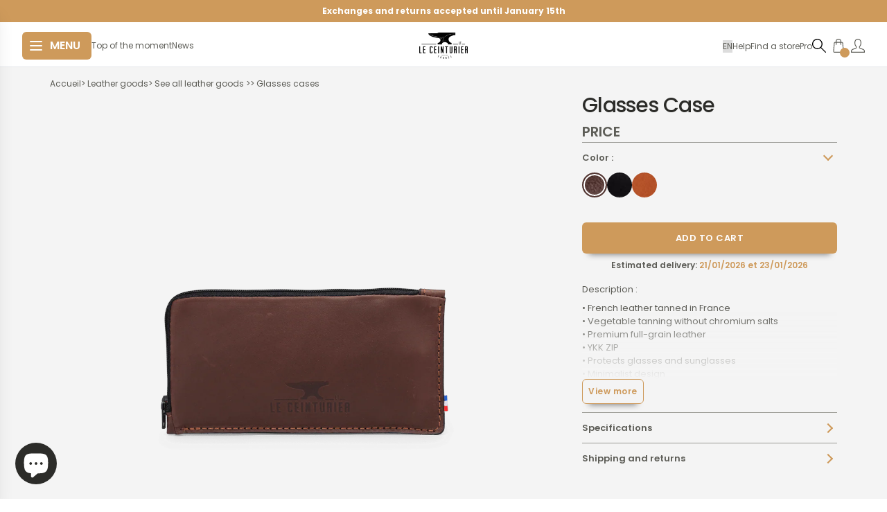

--- FILE ---
content_type: text/html; charset=utf-8
request_url: https://ceinturier.com/en-us/products/etui-lunettes-made-in-france
body_size: 137365
content:
<!doctype html>
<html lang="en" class="overflow-x-hidden">
  <head>
    <script src="//ceinturier.com/cdn/shop/files/pandectes-rules.js?v=11949194380267888731" defer></script>

    <meta charset="utf-8">
    <meta http-equiv="X-UA-Compatible" content="IE=edge">
    <meta
      name="viewport"
      content="user-scalable=no, width=device-width, initial-scale=1, minimum-scale=1, maximum-scale=1"
    >
    <!-- Google Tag Manager -->
    <script>
      (function (w, d, s, l, i) {
        w[l] = w[l] || [];
        w[l].push({ 'gtm.start': new Date().getTime(), event: 'gtm.js' });
        var f = d.getElementsByTagName(s)[0],
          j = d.createElement(s),
          dl = l != 'dataLayer' ? '&l=' + l : '';
        j.async = true;
        j.src = 'https://www.googletagmanager.com/gtm.js?id=' + i + dl;
        f.parentNode.insertBefore(j, f);
      })(window, document, 'script', 'dataLayer', 'GTM-KKSSKXVL');
    </script>
    <!-- End Google Tag Manager -->
<link rel="preconnect" href="https://cdn.shopify.com" crossorigin><link rel="preload" href="//ceinturier.com/cdn/shop/t/120/assets/main.bundle.css?v=30030" as="style">
<link rel="preload" href="//ceinturier.com/cdn/shop/t/120/assets/main.bundle.js?v=76608089805791638321766477870" as="script">
<script src="//ceinturier.com/cdn/shop/t/120/assets/main.bundle.js?v=76608089805791638321766477870" defer="defer"></script>
<link href="//ceinturier.com/cdn/shop/t/120/assets/main.bundle.css?v=30030" rel="stylesheet" type="text/css" media="all" />
<link rel="preload" href="//ceinturier.com/cdn/shop/t/120/assets/theme.bundle.css?v=91219555487734415921767350322" as="style">
<link rel="preload" href="//ceinturier.com/cdn/shop/t/120/assets/theme.bundle.js?v=144439127708651302441766477888"  as="script">

<script src="//ceinturier.com/cdn/shop/t/120/assets/theme.bundle.js?v=144439127708651302441766477888" defer="defer"></script>


<link href="//ceinturier.com/cdn/shop/t/120/assets/theme.bundle.css?v=91219555487734415921767350322" rel="stylesheet" type="text/css" media="all" />
<link href="//ceinturier.com/cdn/shop/t/120/assets/product.bundle.css?v=44017372265625305211767350331" rel="stylesheet" type="text/css" media="all" />
    <link rel="preload" href="//ceinturier.com/cdn/shop/t/120/assets/product.bundle.js?v=130283761217572068921766477876" as="script">
    <script src="//ceinturier.com/cdn/shop/t/120/assets/product.bundle.js?v=130283761217572068921766477876" defer="defer"></script>
      <link rel="shortcut icon" href="//ceinturier.com/cdn/shop/files/LC_Picto_Noir-carre-rond-blanc_32x32.png?v=1689686665" type="image/png">
    

    <title>LE CEINTURIER | GLASSES CASE leather - Leather goods Made In France</title>

    
      <meta name="description" content="Designed to protect your glasses or sunglasses, with a minimalist look, it is cut to be put in any pocket or bag! A sustainable and responsible case made in France, made in our Le Ceinturier workshop from vegetable-tanned leather (tanned in France).">
    

    <!-- fonts --><link rel="preconnect" href="https://fonts.googleapis.com">

<link href="https://fonts.googleapis.com/css2?family=Poppins:wght@400;500;600;700;800&display=swap" rel="stylesheet"><!-- Adobe font -->
    <!--
      <link rel="stylesheet" href="https://use.typekit.net/kri3fxr.css">
      <link rel="stylesheet" href="https://use.typekit.net/kri3fxr.css">
    -->

    <!-- header hook for Shopify plugins -->

    
    
    
      <script>window.performance && window.performance.mark && window.performance.mark('shopify.content_for_header.start');</script><meta name="google-site-verification" content="z11jltLdzx9wAmP9-PIGSwvcbsWTlIPYtisbiv3YzKk">
<meta id="shopify-digital-wallet" name="shopify-digital-wallet" content="/2034565171/digital_wallets/dialog">
<meta name="shopify-checkout-api-token" content="a3f8b53759d487a34d7931243b904e6c">
<meta id="in-context-paypal-metadata" data-shop-id="2034565171" data-venmo-supported="false" data-environment="production" data-locale="en_US" data-paypal-v4="true" data-currency="USD">
<link rel="alternate" hreflang="x-default" href="https://ceinturier.com/products/etui-lunettes-made-in-france">
<link rel="alternate" hreflang="fr" href="https://ceinturier.com/products/etui-lunettes-made-in-france">
<link rel="alternate" hreflang="en" href="https://ceinturier.com/en/products/etui-lunettes-made-in-france">
<link rel="alternate" hreflang="en-DE" href="https://ceinturier.com/en-de/products/etui-lunettes-made-in-france">
<link rel="alternate" hreflang="fr-DE" href="https://ceinturier.com/fr-de/products/etui-lunettes-made-in-france">
<link rel="alternate" hreflang="en-AT" href="https://ceinturier.com/en-at/products/etui-lunettes-made-in-france">
<link rel="alternate" hreflang="fr-AT" href="https://ceinturier.com/fr-at/products/etui-lunettes-made-in-france">
<link rel="alternate" hreflang="fr-BE" href="https://ceinturier.com/fr-be/products/etui-lunettes-made-in-france">
<link rel="alternate" hreflang="en-BE" href="https://ceinturier.com/en-be/products/etui-lunettes-made-in-france">
<link rel="alternate" hreflang="en-CA" href="https://ceinturier.com/en-ca/products/etui-lunettes-made-in-france">
<link rel="alternate" hreflang="fr-CA" href="https://ceinturier.com/fr-ca/products/etui-lunettes-made-in-france">
<link rel="alternate" hreflang="en-ES" href="https://ceinturier.com/en-es/products/etui-lunettes-made-in-france">
<link rel="alternate" hreflang="fr-ES" href="https://ceinturier.com/fr-es/products/etui-lunettes-made-in-france">
<link rel="alternate" hreflang="en-US" href="https://ceinturier.com/en-us/products/etui-lunettes-made-in-france">
<link rel="alternate" hreflang="fr-US" href="https://ceinturier.com/fr-us/products/etui-lunettes-made-in-france">
<link rel="alternate" hreflang="en-AC" href="https://ceinturier.com/en-int/products/etui-lunettes-made-in-france">
<link rel="alternate" hreflang="fr-AC" href="https://ceinturier.com/fr-int/products/etui-lunettes-made-in-france">
<link rel="alternate" hreflang="en-AD" href="https://ceinturier.com/en-int/products/etui-lunettes-made-in-france">
<link rel="alternate" hreflang="fr-AD" href="https://ceinturier.com/fr-int/products/etui-lunettes-made-in-france">
<link rel="alternate" hreflang="en-AE" href="https://ceinturier.com/en-int/products/etui-lunettes-made-in-france">
<link rel="alternate" hreflang="fr-AE" href="https://ceinturier.com/fr-int/products/etui-lunettes-made-in-france">
<link rel="alternate" hreflang="en-AF" href="https://ceinturier.com/en-int/products/etui-lunettes-made-in-france">
<link rel="alternate" hreflang="fr-AF" href="https://ceinturier.com/fr-int/products/etui-lunettes-made-in-france">
<link rel="alternate" hreflang="en-AG" href="https://ceinturier.com/en-int/products/etui-lunettes-made-in-france">
<link rel="alternate" hreflang="fr-AG" href="https://ceinturier.com/fr-int/products/etui-lunettes-made-in-france">
<link rel="alternate" hreflang="en-AI" href="https://ceinturier.com/en-int/products/etui-lunettes-made-in-france">
<link rel="alternate" hreflang="fr-AI" href="https://ceinturier.com/fr-int/products/etui-lunettes-made-in-france">
<link rel="alternate" hreflang="en-AL" href="https://ceinturier.com/en-int/products/etui-lunettes-made-in-france">
<link rel="alternate" hreflang="fr-AL" href="https://ceinturier.com/fr-int/products/etui-lunettes-made-in-france">
<link rel="alternate" hreflang="en-AM" href="https://ceinturier.com/en-int/products/etui-lunettes-made-in-france">
<link rel="alternate" hreflang="fr-AM" href="https://ceinturier.com/fr-int/products/etui-lunettes-made-in-france">
<link rel="alternate" hreflang="en-AO" href="https://ceinturier.com/en-int/products/etui-lunettes-made-in-france">
<link rel="alternate" hreflang="fr-AO" href="https://ceinturier.com/fr-int/products/etui-lunettes-made-in-france">
<link rel="alternate" hreflang="en-AR" href="https://ceinturier.com/en-int/products/etui-lunettes-made-in-france">
<link rel="alternate" hreflang="fr-AR" href="https://ceinturier.com/fr-int/products/etui-lunettes-made-in-france">
<link rel="alternate" hreflang="en-AU" href="https://ceinturier.com/en-int/products/etui-lunettes-made-in-france">
<link rel="alternate" hreflang="fr-AU" href="https://ceinturier.com/fr-int/products/etui-lunettes-made-in-france">
<link rel="alternate" hreflang="en-AW" href="https://ceinturier.com/en-int/products/etui-lunettes-made-in-france">
<link rel="alternate" hreflang="fr-AW" href="https://ceinturier.com/fr-int/products/etui-lunettes-made-in-france">
<link rel="alternate" hreflang="en-AX" href="https://ceinturier.com/en-int/products/etui-lunettes-made-in-france">
<link rel="alternate" hreflang="fr-AX" href="https://ceinturier.com/fr-int/products/etui-lunettes-made-in-france">
<link rel="alternate" hreflang="en-AZ" href="https://ceinturier.com/en-int/products/etui-lunettes-made-in-france">
<link rel="alternate" hreflang="fr-AZ" href="https://ceinturier.com/fr-int/products/etui-lunettes-made-in-france">
<link rel="alternate" hreflang="en-BA" href="https://ceinturier.com/en-int/products/etui-lunettes-made-in-france">
<link rel="alternate" hreflang="fr-BA" href="https://ceinturier.com/fr-int/products/etui-lunettes-made-in-france">
<link rel="alternate" hreflang="en-BB" href="https://ceinturier.com/en-int/products/etui-lunettes-made-in-france">
<link rel="alternate" hreflang="fr-BB" href="https://ceinturier.com/fr-int/products/etui-lunettes-made-in-france">
<link rel="alternate" hreflang="en-BD" href="https://ceinturier.com/en-int/products/etui-lunettes-made-in-france">
<link rel="alternate" hreflang="fr-BD" href="https://ceinturier.com/fr-int/products/etui-lunettes-made-in-france">
<link rel="alternate" hreflang="en-BF" href="https://ceinturier.com/en-int/products/etui-lunettes-made-in-france">
<link rel="alternate" hreflang="fr-BF" href="https://ceinturier.com/fr-int/products/etui-lunettes-made-in-france">
<link rel="alternate" hreflang="en-BG" href="https://ceinturier.com/en-int/products/etui-lunettes-made-in-france">
<link rel="alternate" hreflang="fr-BG" href="https://ceinturier.com/fr-int/products/etui-lunettes-made-in-france">
<link rel="alternate" hreflang="en-BH" href="https://ceinturier.com/en-int/products/etui-lunettes-made-in-france">
<link rel="alternate" hreflang="fr-BH" href="https://ceinturier.com/fr-int/products/etui-lunettes-made-in-france">
<link rel="alternate" hreflang="en-BI" href="https://ceinturier.com/en-int/products/etui-lunettes-made-in-france">
<link rel="alternate" hreflang="fr-BI" href="https://ceinturier.com/fr-int/products/etui-lunettes-made-in-france">
<link rel="alternate" hreflang="en-BJ" href="https://ceinturier.com/en-int/products/etui-lunettes-made-in-france">
<link rel="alternate" hreflang="fr-BJ" href="https://ceinturier.com/fr-int/products/etui-lunettes-made-in-france">
<link rel="alternate" hreflang="en-BL" href="https://ceinturier.com/en-int/products/etui-lunettes-made-in-france">
<link rel="alternate" hreflang="fr-BL" href="https://ceinturier.com/fr-int/products/etui-lunettes-made-in-france">
<link rel="alternate" hreflang="en-BM" href="https://ceinturier.com/en-int/products/etui-lunettes-made-in-france">
<link rel="alternate" hreflang="fr-BM" href="https://ceinturier.com/fr-int/products/etui-lunettes-made-in-france">
<link rel="alternate" hreflang="en-BN" href="https://ceinturier.com/en-int/products/etui-lunettes-made-in-france">
<link rel="alternate" hreflang="fr-BN" href="https://ceinturier.com/fr-int/products/etui-lunettes-made-in-france">
<link rel="alternate" hreflang="en-BO" href="https://ceinturier.com/en-int/products/etui-lunettes-made-in-france">
<link rel="alternate" hreflang="fr-BO" href="https://ceinturier.com/fr-int/products/etui-lunettes-made-in-france">
<link rel="alternate" hreflang="en-BQ" href="https://ceinturier.com/en-int/products/etui-lunettes-made-in-france">
<link rel="alternate" hreflang="fr-BQ" href="https://ceinturier.com/fr-int/products/etui-lunettes-made-in-france">
<link rel="alternate" hreflang="en-BR" href="https://ceinturier.com/en-int/products/etui-lunettes-made-in-france">
<link rel="alternate" hreflang="fr-BR" href="https://ceinturier.com/fr-int/products/etui-lunettes-made-in-france">
<link rel="alternate" hreflang="en-BS" href="https://ceinturier.com/en-int/products/etui-lunettes-made-in-france">
<link rel="alternate" hreflang="fr-BS" href="https://ceinturier.com/fr-int/products/etui-lunettes-made-in-france">
<link rel="alternate" hreflang="en-BT" href="https://ceinturier.com/en-int/products/etui-lunettes-made-in-france">
<link rel="alternate" hreflang="fr-BT" href="https://ceinturier.com/fr-int/products/etui-lunettes-made-in-france">
<link rel="alternate" hreflang="en-BV" href="https://ceinturier.com/en-int/products/etui-lunettes-made-in-france">
<link rel="alternate" hreflang="fr-BV" href="https://ceinturier.com/fr-int/products/etui-lunettes-made-in-france">
<link rel="alternate" hreflang="en-BW" href="https://ceinturier.com/en-int/products/etui-lunettes-made-in-france">
<link rel="alternate" hreflang="fr-BW" href="https://ceinturier.com/fr-int/products/etui-lunettes-made-in-france">
<link rel="alternate" hreflang="en-BY" href="https://ceinturier.com/en-int/products/etui-lunettes-made-in-france">
<link rel="alternate" hreflang="fr-BY" href="https://ceinturier.com/fr-int/products/etui-lunettes-made-in-france">
<link rel="alternate" hreflang="en-BZ" href="https://ceinturier.com/en-int/products/etui-lunettes-made-in-france">
<link rel="alternate" hreflang="fr-BZ" href="https://ceinturier.com/fr-int/products/etui-lunettes-made-in-france">
<link rel="alternate" hreflang="en-CC" href="https://ceinturier.com/en-int/products/etui-lunettes-made-in-france">
<link rel="alternate" hreflang="fr-CC" href="https://ceinturier.com/fr-int/products/etui-lunettes-made-in-france">
<link rel="alternate" hreflang="en-CD" href="https://ceinturier.com/en-int/products/etui-lunettes-made-in-france">
<link rel="alternate" hreflang="fr-CD" href="https://ceinturier.com/fr-int/products/etui-lunettes-made-in-france">
<link rel="alternate" hreflang="en-CF" href="https://ceinturier.com/en-int/products/etui-lunettes-made-in-france">
<link rel="alternate" hreflang="fr-CF" href="https://ceinturier.com/fr-int/products/etui-lunettes-made-in-france">
<link rel="alternate" hreflang="en-CG" href="https://ceinturier.com/en-int/products/etui-lunettes-made-in-france">
<link rel="alternate" hreflang="fr-CG" href="https://ceinturier.com/fr-int/products/etui-lunettes-made-in-france">
<link rel="alternate" hreflang="en-CI" href="https://ceinturier.com/en-int/products/etui-lunettes-made-in-france">
<link rel="alternate" hreflang="fr-CI" href="https://ceinturier.com/fr-int/products/etui-lunettes-made-in-france">
<link rel="alternate" hreflang="en-CK" href="https://ceinturier.com/en-int/products/etui-lunettes-made-in-france">
<link rel="alternate" hreflang="fr-CK" href="https://ceinturier.com/fr-int/products/etui-lunettes-made-in-france">
<link rel="alternate" hreflang="en-CL" href="https://ceinturier.com/en-int/products/etui-lunettes-made-in-france">
<link rel="alternate" hreflang="fr-CL" href="https://ceinturier.com/fr-int/products/etui-lunettes-made-in-france">
<link rel="alternate" hreflang="en-CM" href="https://ceinturier.com/en-int/products/etui-lunettes-made-in-france">
<link rel="alternate" hreflang="fr-CM" href="https://ceinturier.com/fr-int/products/etui-lunettes-made-in-france">
<link rel="alternate" hreflang="en-CN" href="https://ceinturier.com/en-int/products/etui-lunettes-made-in-france">
<link rel="alternate" hreflang="fr-CN" href="https://ceinturier.com/fr-int/products/etui-lunettes-made-in-france">
<link rel="alternate" hreflang="en-CO" href="https://ceinturier.com/en-int/products/etui-lunettes-made-in-france">
<link rel="alternate" hreflang="fr-CO" href="https://ceinturier.com/fr-int/products/etui-lunettes-made-in-france">
<link rel="alternate" hreflang="en-CR" href="https://ceinturier.com/en-int/products/etui-lunettes-made-in-france">
<link rel="alternate" hreflang="fr-CR" href="https://ceinturier.com/fr-int/products/etui-lunettes-made-in-france">
<link rel="alternate" hreflang="en-CV" href="https://ceinturier.com/en-int/products/etui-lunettes-made-in-france">
<link rel="alternate" hreflang="fr-CV" href="https://ceinturier.com/fr-int/products/etui-lunettes-made-in-france">
<link rel="alternate" hreflang="en-CW" href="https://ceinturier.com/en-int/products/etui-lunettes-made-in-france">
<link rel="alternate" hreflang="fr-CW" href="https://ceinturier.com/fr-int/products/etui-lunettes-made-in-france">
<link rel="alternate" hreflang="en-CX" href="https://ceinturier.com/en-int/products/etui-lunettes-made-in-france">
<link rel="alternate" hreflang="fr-CX" href="https://ceinturier.com/fr-int/products/etui-lunettes-made-in-france">
<link rel="alternate" hreflang="en-CY" href="https://ceinturier.com/en-int/products/etui-lunettes-made-in-france">
<link rel="alternate" hreflang="fr-CY" href="https://ceinturier.com/fr-int/products/etui-lunettes-made-in-france">
<link rel="alternate" hreflang="en-CZ" href="https://ceinturier.com/en-int/products/etui-lunettes-made-in-france">
<link rel="alternate" hreflang="fr-CZ" href="https://ceinturier.com/fr-int/products/etui-lunettes-made-in-france">
<link rel="alternate" hreflang="en-DJ" href="https://ceinturier.com/en-int/products/etui-lunettes-made-in-france">
<link rel="alternate" hreflang="fr-DJ" href="https://ceinturier.com/fr-int/products/etui-lunettes-made-in-france">
<link rel="alternate" hreflang="en-DK" href="https://ceinturier.com/en-int/products/etui-lunettes-made-in-france">
<link rel="alternate" hreflang="fr-DK" href="https://ceinturier.com/fr-int/products/etui-lunettes-made-in-france">
<link rel="alternate" hreflang="en-DM" href="https://ceinturier.com/en-int/products/etui-lunettes-made-in-france">
<link rel="alternate" hreflang="fr-DM" href="https://ceinturier.com/fr-int/products/etui-lunettes-made-in-france">
<link rel="alternate" hreflang="en-DO" href="https://ceinturier.com/en-int/products/etui-lunettes-made-in-france">
<link rel="alternate" hreflang="fr-DO" href="https://ceinturier.com/fr-int/products/etui-lunettes-made-in-france">
<link rel="alternate" hreflang="en-DZ" href="https://ceinturier.com/en-int/products/etui-lunettes-made-in-france">
<link rel="alternate" hreflang="fr-DZ" href="https://ceinturier.com/fr-int/products/etui-lunettes-made-in-france">
<link rel="alternate" hreflang="en-EC" href="https://ceinturier.com/en-int/products/etui-lunettes-made-in-france">
<link rel="alternate" hreflang="fr-EC" href="https://ceinturier.com/fr-int/products/etui-lunettes-made-in-france">
<link rel="alternate" hreflang="en-EE" href="https://ceinturier.com/en-int/products/etui-lunettes-made-in-france">
<link rel="alternate" hreflang="fr-EE" href="https://ceinturier.com/fr-int/products/etui-lunettes-made-in-france">
<link rel="alternate" hreflang="en-EG" href="https://ceinturier.com/en-int/products/etui-lunettes-made-in-france">
<link rel="alternate" hreflang="fr-EG" href="https://ceinturier.com/fr-int/products/etui-lunettes-made-in-france">
<link rel="alternate" hreflang="en-EH" href="https://ceinturier.com/en-int/products/etui-lunettes-made-in-france">
<link rel="alternate" hreflang="fr-EH" href="https://ceinturier.com/fr-int/products/etui-lunettes-made-in-france">
<link rel="alternate" hreflang="en-ER" href="https://ceinturier.com/en-int/products/etui-lunettes-made-in-france">
<link rel="alternate" hreflang="fr-ER" href="https://ceinturier.com/fr-int/products/etui-lunettes-made-in-france">
<link rel="alternate" hreflang="en-ET" href="https://ceinturier.com/en-int/products/etui-lunettes-made-in-france">
<link rel="alternate" hreflang="fr-ET" href="https://ceinturier.com/fr-int/products/etui-lunettes-made-in-france">
<link rel="alternate" hreflang="en-FI" href="https://ceinturier.com/en-int/products/etui-lunettes-made-in-france">
<link rel="alternate" hreflang="fr-FI" href="https://ceinturier.com/fr-int/products/etui-lunettes-made-in-france">
<link rel="alternate" hreflang="en-FJ" href="https://ceinturier.com/en-int/products/etui-lunettes-made-in-france">
<link rel="alternate" hreflang="fr-FJ" href="https://ceinturier.com/fr-int/products/etui-lunettes-made-in-france">
<link rel="alternate" hreflang="en-FK" href="https://ceinturier.com/en-int/products/etui-lunettes-made-in-france">
<link rel="alternate" hreflang="fr-FK" href="https://ceinturier.com/fr-int/products/etui-lunettes-made-in-france">
<link rel="alternate" hreflang="en-FO" href="https://ceinturier.com/en-int/products/etui-lunettes-made-in-france">
<link rel="alternate" hreflang="fr-FO" href="https://ceinturier.com/fr-int/products/etui-lunettes-made-in-france">
<link rel="alternate" hreflang="en-GA" href="https://ceinturier.com/en-int/products/etui-lunettes-made-in-france">
<link rel="alternate" hreflang="fr-GA" href="https://ceinturier.com/fr-int/products/etui-lunettes-made-in-france">
<link rel="alternate" hreflang="en-GD" href="https://ceinturier.com/en-int/products/etui-lunettes-made-in-france">
<link rel="alternate" hreflang="fr-GD" href="https://ceinturier.com/fr-int/products/etui-lunettes-made-in-france">
<link rel="alternate" hreflang="en-GE" href="https://ceinturier.com/en-int/products/etui-lunettes-made-in-france">
<link rel="alternate" hreflang="fr-GE" href="https://ceinturier.com/fr-int/products/etui-lunettes-made-in-france">
<link rel="alternate" hreflang="en-GF" href="https://ceinturier.com/en-int/products/etui-lunettes-made-in-france">
<link rel="alternate" hreflang="fr-GF" href="https://ceinturier.com/fr-int/products/etui-lunettes-made-in-france">
<link rel="alternate" hreflang="en-GG" href="https://ceinturier.com/en-int/products/etui-lunettes-made-in-france">
<link rel="alternate" hreflang="fr-GG" href="https://ceinturier.com/fr-int/products/etui-lunettes-made-in-france">
<link rel="alternate" hreflang="en-GH" href="https://ceinturier.com/en-int/products/etui-lunettes-made-in-france">
<link rel="alternate" hreflang="fr-GH" href="https://ceinturier.com/fr-int/products/etui-lunettes-made-in-france">
<link rel="alternate" hreflang="en-GI" href="https://ceinturier.com/en-int/products/etui-lunettes-made-in-france">
<link rel="alternate" hreflang="fr-GI" href="https://ceinturier.com/fr-int/products/etui-lunettes-made-in-france">
<link rel="alternate" hreflang="en-GL" href="https://ceinturier.com/en-int/products/etui-lunettes-made-in-france">
<link rel="alternate" hreflang="fr-GL" href="https://ceinturier.com/fr-int/products/etui-lunettes-made-in-france">
<link rel="alternate" hreflang="en-GM" href="https://ceinturier.com/en-int/products/etui-lunettes-made-in-france">
<link rel="alternate" hreflang="fr-GM" href="https://ceinturier.com/fr-int/products/etui-lunettes-made-in-france">
<link rel="alternate" hreflang="en-GN" href="https://ceinturier.com/en-int/products/etui-lunettes-made-in-france">
<link rel="alternate" hreflang="fr-GN" href="https://ceinturier.com/fr-int/products/etui-lunettes-made-in-france">
<link rel="alternate" hreflang="en-GP" href="https://ceinturier.com/en-int/products/etui-lunettes-made-in-france">
<link rel="alternate" hreflang="fr-GP" href="https://ceinturier.com/fr-int/products/etui-lunettes-made-in-france">
<link rel="alternate" hreflang="en-GQ" href="https://ceinturier.com/en-int/products/etui-lunettes-made-in-france">
<link rel="alternate" hreflang="fr-GQ" href="https://ceinturier.com/fr-int/products/etui-lunettes-made-in-france">
<link rel="alternate" hreflang="en-GR" href="https://ceinturier.com/en-int/products/etui-lunettes-made-in-france">
<link rel="alternate" hreflang="fr-GR" href="https://ceinturier.com/fr-int/products/etui-lunettes-made-in-france">
<link rel="alternate" hreflang="en-GS" href="https://ceinturier.com/en-int/products/etui-lunettes-made-in-france">
<link rel="alternate" hreflang="fr-GS" href="https://ceinturier.com/fr-int/products/etui-lunettes-made-in-france">
<link rel="alternate" hreflang="en-GT" href="https://ceinturier.com/en-int/products/etui-lunettes-made-in-france">
<link rel="alternate" hreflang="fr-GT" href="https://ceinturier.com/fr-int/products/etui-lunettes-made-in-france">
<link rel="alternate" hreflang="en-GW" href="https://ceinturier.com/en-int/products/etui-lunettes-made-in-france">
<link rel="alternate" hreflang="fr-GW" href="https://ceinturier.com/fr-int/products/etui-lunettes-made-in-france">
<link rel="alternate" hreflang="en-GY" href="https://ceinturier.com/en-int/products/etui-lunettes-made-in-france">
<link rel="alternate" hreflang="fr-GY" href="https://ceinturier.com/fr-int/products/etui-lunettes-made-in-france">
<link rel="alternate" hreflang="en-HK" href="https://ceinturier.com/en-int/products/etui-lunettes-made-in-france">
<link rel="alternate" hreflang="fr-HK" href="https://ceinturier.com/fr-int/products/etui-lunettes-made-in-france">
<link rel="alternate" hreflang="en-HM" href="https://ceinturier.com/en-int/products/etui-lunettes-made-in-france">
<link rel="alternate" hreflang="fr-HM" href="https://ceinturier.com/fr-int/products/etui-lunettes-made-in-france">
<link rel="alternate" hreflang="en-HN" href="https://ceinturier.com/en-int/products/etui-lunettes-made-in-france">
<link rel="alternate" hreflang="fr-HN" href="https://ceinturier.com/fr-int/products/etui-lunettes-made-in-france">
<link rel="alternate" hreflang="en-HR" href="https://ceinturier.com/en-int/products/etui-lunettes-made-in-france">
<link rel="alternate" hreflang="fr-HR" href="https://ceinturier.com/fr-int/products/etui-lunettes-made-in-france">
<link rel="alternate" hreflang="en-HT" href="https://ceinturier.com/en-int/products/etui-lunettes-made-in-france">
<link rel="alternate" hreflang="fr-HT" href="https://ceinturier.com/fr-int/products/etui-lunettes-made-in-france">
<link rel="alternate" hreflang="en-HU" href="https://ceinturier.com/en-int/products/etui-lunettes-made-in-france">
<link rel="alternate" hreflang="fr-HU" href="https://ceinturier.com/fr-int/products/etui-lunettes-made-in-france">
<link rel="alternate" hreflang="en-ID" href="https://ceinturier.com/en-int/products/etui-lunettes-made-in-france">
<link rel="alternate" hreflang="fr-ID" href="https://ceinturier.com/fr-int/products/etui-lunettes-made-in-france">
<link rel="alternate" hreflang="en-IE" href="https://ceinturier.com/en-int/products/etui-lunettes-made-in-france">
<link rel="alternate" hreflang="fr-IE" href="https://ceinturier.com/fr-int/products/etui-lunettes-made-in-france">
<link rel="alternate" hreflang="en-IL" href="https://ceinturier.com/en-int/products/etui-lunettes-made-in-france">
<link rel="alternate" hreflang="fr-IL" href="https://ceinturier.com/fr-int/products/etui-lunettes-made-in-france">
<link rel="alternate" hreflang="en-IM" href="https://ceinturier.com/en-int/products/etui-lunettes-made-in-france">
<link rel="alternate" hreflang="fr-IM" href="https://ceinturier.com/fr-int/products/etui-lunettes-made-in-france">
<link rel="alternate" hreflang="en-IN" href="https://ceinturier.com/en-int/products/etui-lunettes-made-in-france">
<link rel="alternate" hreflang="fr-IN" href="https://ceinturier.com/fr-int/products/etui-lunettes-made-in-france">
<link rel="alternate" hreflang="en-IO" href="https://ceinturier.com/en-int/products/etui-lunettes-made-in-france">
<link rel="alternate" hreflang="fr-IO" href="https://ceinturier.com/fr-int/products/etui-lunettes-made-in-france">
<link rel="alternate" hreflang="en-IQ" href="https://ceinturier.com/en-int/products/etui-lunettes-made-in-france">
<link rel="alternate" hreflang="fr-IQ" href="https://ceinturier.com/fr-int/products/etui-lunettes-made-in-france">
<link rel="alternate" hreflang="en-IS" href="https://ceinturier.com/en-int/products/etui-lunettes-made-in-france">
<link rel="alternate" hreflang="fr-IS" href="https://ceinturier.com/fr-int/products/etui-lunettes-made-in-france">
<link rel="alternate" hreflang="en-IT" href="https://ceinturier.com/en-int/products/etui-lunettes-made-in-france">
<link rel="alternate" hreflang="fr-IT" href="https://ceinturier.com/fr-int/products/etui-lunettes-made-in-france">
<link rel="alternate" hreflang="en-JE" href="https://ceinturier.com/en-int/products/etui-lunettes-made-in-france">
<link rel="alternate" hreflang="fr-JE" href="https://ceinturier.com/fr-int/products/etui-lunettes-made-in-france">
<link rel="alternate" hreflang="en-JM" href="https://ceinturier.com/en-int/products/etui-lunettes-made-in-france">
<link rel="alternate" hreflang="fr-JM" href="https://ceinturier.com/fr-int/products/etui-lunettes-made-in-france">
<link rel="alternate" hreflang="en-JO" href="https://ceinturier.com/en-int/products/etui-lunettes-made-in-france">
<link rel="alternate" hreflang="fr-JO" href="https://ceinturier.com/fr-int/products/etui-lunettes-made-in-france">
<link rel="alternate" hreflang="en-JP" href="https://ceinturier.com/en-int/products/etui-lunettes-made-in-france">
<link rel="alternate" hreflang="fr-JP" href="https://ceinturier.com/fr-int/products/etui-lunettes-made-in-france">
<link rel="alternate" hreflang="en-KE" href="https://ceinturier.com/en-int/products/etui-lunettes-made-in-france">
<link rel="alternate" hreflang="fr-KE" href="https://ceinturier.com/fr-int/products/etui-lunettes-made-in-france">
<link rel="alternate" hreflang="en-KG" href="https://ceinturier.com/en-int/products/etui-lunettes-made-in-france">
<link rel="alternate" hreflang="fr-KG" href="https://ceinturier.com/fr-int/products/etui-lunettes-made-in-france">
<link rel="alternate" hreflang="en-KH" href="https://ceinturier.com/en-int/products/etui-lunettes-made-in-france">
<link rel="alternate" hreflang="fr-KH" href="https://ceinturier.com/fr-int/products/etui-lunettes-made-in-france">
<link rel="alternate" hreflang="en-KI" href="https://ceinturier.com/en-int/products/etui-lunettes-made-in-france">
<link rel="alternate" hreflang="fr-KI" href="https://ceinturier.com/fr-int/products/etui-lunettes-made-in-france">
<link rel="alternate" hreflang="en-KM" href="https://ceinturier.com/en-int/products/etui-lunettes-made-in-france">
<link rel="alternate" hreflang="fr-KM" href="https://ceinturier.com/fr-int/products/etui-lunettes-made-in-france">
<link rel="alternate" hreflang="en-KN" href="https://ceinturier.com/en-int/products/etui-lunettes-made-in-france">
<link rel="alternate" hreflang="fr-KN" href="https://ceinturier.com/fr-int/products/etui-lunettes-made-in-france">
<link rel="alternate" hreflang="en-KR" href="https://ceinturier.com/en-int/products/etui-lunettes-made-in-france">
<link rel="alternate" hreflang="fr-KR" href="https://ceinturier.com/fr-int/products/etui-lunettes-made-in-france">
<link rel="alternate" hreflang="en-KW" href="https://ceinturier.com/en-int/products/etui-lunettes-made-in-france">
<link rel="alternate" hreflang="fr-KW" href="https://ceinturier.com/fr-int/products/etui-lunettes-made-in-france">
<link rel="alternate" hreflang="en-KY" href="https://ceinturier.com/en-int/products/etui-lunettes-made-in-france">
<link rel="alternate" hreflang="fr-KY" href="https://ceinturier.com/fr-int/products/etui-lunettes-made-in-france">
<link rel="alternate" hreflang="en-KZ" href="https://ceinturier.com/en-int/products/etui-lunettes-made-in-france">
<link rel="alternate" hreflang="fr-KZ" href="https://ceinturier.com/fr-int/products/etui-lunettes-made-in-france">
<link rel="alternate" hreflang="en-LA" href="https://ceinturier.com/en-int/products/etui-lunettes-made-in-france">
<link rel="alternate" hreflang="fr-LA" href="https://ceinturier.com/fr-int/products/etui-lunettes-made-in-france">
<link rel="alternate" hreflang="en-LB" href="https://ceinturier.com/en-int/products/etui-lunettes-made-in-france">
<link rel="alternate" hreflang="fr-LB" href="https://ceinturier.com/fr-int/products/etui-lunettes-made-in-france">
<link rel="alternate" hreflang="en-LC" href="https://ceinturier.com/en-int/products/etui-lunettes-made-in-france">
<link rel="alternate" hreflang="fr-LC" href="https://ceinturier.com/fr-int/products/etui-lunettes-made-in-france">
<link rel="alternate" hreflang="en-LI" href="https://ceinturier.com/en-int/products/etui-lunettes-made-in-france">
<link rel="alternate" hreflang="fr-LI" href="https://ceinturier.com/fr-int/products/etui-lunettes-made-in-france">
<link rel="alternate" hreflang="en-LK" href="https://ceinturier.com/en-int/products/etui-lunettes-made-in-france">
<link rel="alternate" hreflang="fr-LK" href="https://ceinturier.com/fr-int/products/etui-lunettes-made-in-france">
<link rel="alternate" hreflang="en-LR" href="https://ceinturier.com/en-int/products/etui-lunettes-made-in-france">
<link rel="alternate" hreflang="fr-LR" href="https://ceinturier.com/fr-int/products/etui-lunettes-made-in-france">
<link rel="alternate" hreflang="en-LS" href="https://ceinturier.com/en-int/products/etui-lunettes-made-in-france">
<link rel="alternate" hreflang="fr-LS" href="https://ceinturier.com/fr-int/products/etui-lunettes-made-in-france">
<link rel="alternate" hreflang="en-LT" href="https://ceinturier.com/en-int/products/etui-lunettes-made-in-france">
<link rel="alternate" hreflang="fr-LT" href="https://ceinturier.com/fr-int/products/etui-lunettes-made-in-france">
<link rel="alternate" hreflang="en-LV" href="https://ceinturier.com/en-int/products/etui-lunettes-made-in-france">
<link rel="alternate" hreflang="fr-LV" href="https://ceinturier.com/fr-int/products/etui-lunettes-made-in-france">
<link rel="alternate" hreflang="en-LY" href="https://ceinturier.com/en-int/products/etui-lunettes-made-in-france">
<link rel="alternate" hreflang="fr-LY" href="https://ceinturier.com/fr-int/products/etui-lunettes-made-in-france">
<link rel="alternate" hreflang="en-MA" href="https://ceinturier.com/en-int/products/etui-lunettes-made-in-france">
<link rel="alternate" hreflang="fr-MA" href="https://ceinturier.com/fr-int/products/etui-lunettes-made-in-france">
<link rel="alternate" hreflang="en-MC" href="https://ceinturier.com/en-int/products/etui-lunettes-made-in-france">
<link rel="alternate" hreflang="fr-MC" href="https://ceinturier.com/fr-int/products/etui-lunettes-made-in-france">
<link rel="alternate" hreflang="en-MD" href="https://ceinturier.com/en-int/products/etui-lunettes-made-in-france">
<link rel="alternate" hreflang="fr-MD" href="https://ceinturier.com/fr-int/products/etui-lunettes-made-in-france">
<link rel="alternate" hreflang="en-ME" href="https://ceinturier.com/en-int/products/etui-lunettes-made-in-france">
<link rel="alternate" hreflang="fr-ME" href="https://ceinturier.com/fr-int/products/etui-lunettes-made-in-france">
<link rel="alternate" hreflang="en-MF" href="https://ceinturier.com/en-int/products/etui-lunettes-made-in-france">
<link rel="alternate" hreflang="fr-MF" href="https://ceinturier.com/fr-int/products/etui-lunettes-made-in-france">
<link rel="alternate" hreflang="en-MG" href="https://ceinturier.com/en-int/products/etui-lunettes-made-in-france">
<link rel="alternate" hreflang="fr-MG" href="https://ceinturier.com/fr-int/products/etui-lunettes-made-in-france">
<link rel="alternate" hreflang="en-MK" href="https://ceinturier.com/en-int/products/etui-lunettes-made-in-france">
<link rel="alternate" hreflang="fr-MK" href="https://ceinturier.com/fr-int/products/etui-lunettes-made-in-france">
<link rel="alternate" hreflang="en-ML" href="https://ceinturier.com/en-int/products/etui-lunettes-made-in-france">
<link rel="alternate" hreflang="fr-ML" href="https://ceinturier.com/fr-int/products/etui-lunettes-made-in-france">
<link rel="alternate" hreflang="en-MM" href="https://ceinturier.com/en-int/products/etui-lunettes-made-in-france">
<link rel="alternate" hreflang="fr-MM" href="https://ceinturier.com/fr-int/products/etui-lunettes-made-in-france">
<link rel="alternate" hreflang="en-MN" href="https://ceinturier.com/en-int/products/etui-lunettes-made-in-france">
<link rel="alternate" hreflang="fr-MN" href="https://ceinturier.com/fr-int/products/etui-lunettes-made-in-france">
<link rel="alternate" hreflang="en-MO" href="https://ceinturier.com/en-int/products/etui-lunettes-made-in-france">
<link rel="alternate" hreflang="fr-MO" href="https://ceinturier.com/fr-int/products/etui-lunettes-made-in-france">
<link rel="alternate" hreflang="en-MQ" href="https://ceinturier.com/en-int/products/etui-lunettes-made-in-france">
<link rel="alternate" hreflang="fr-MQ" href="https://ceinturier.com/fr-int/products/etui-lunettes-made-in-france">
<link rel="alternate" hreflang="en-MR" href="https://ceinturier.com/en-int/products/etui-lunettes-made-in-france">
<link rel="alternate" hreflang="fr-MR" href="https://ceinturier.com/fr-int/products/etui-lunettes-made-in-france">
<link rel="alternate" hreflang="en-MS" href="https://ceinturier.com/en-int/products/etui-lunettes-made-in-france">
<link rel="alternate" hreflang="fr-MS" href="https://ceinturier.com/fr-int/products/etui-lunettes-made-in-france">
<link rel="alternate" hreflang="en-MT" href="https://ceinturier.com/en-int/products/etui-lunettes-made-in-france">
<link rel="alternate" hreflang="fr-MT" href="https://ceinturier.com/fr-int/products/etui-lunettes-made-in-france">
<link rel="alternate" hreflang="en-MU" href="https://ceinturier.com/en-int/products/etui-lunettes-made-in-france">
<link rel="alternate" hreflang="fr-MU" href="https://ceinturier.com/fr-int/products/etui-lunettes-made-in-france">
<link rel="alternate" hreflang="en-MV" href="https://ceinturier.com/en-int/products/etui-lunettes-made-in-france">
<link rel="alternate" hreflang="fr-MV" href="https://ceinturier.com/fr-int/products/etui-lunettes-made-in-france">
<link rel="alternate" hreflang="en-MW" href="https://ceinturier.com/en-int/products/etui-lunettes-made-in-france">
<link rel="alternate" hreflang="fr-MW" href="https://ceinturier.com/fr-int/products/etui-lunettes-made-in-france">
<link rel="alternate" hreflang="en-MX" href="https://ceinturier.com/en-int/products/etui-lunettes-made-in-france">
<link rel="alternate" hreflang="fr-MX" href="https://ceinturier.com/fr-int/products/etui-lunettes-made-in-france">
<link rel="alternate" hreflang="en-MY" href="https://ceinturier.com/en-int/products/etui-lunettes-made-in-france">
<link rel="alternate" hreflang="fr-MY" href="https://ceinturier.com/fr-int/products/etui-lunettes-made-in-france">
<link rel="alternate" hreflang="en-MZ" href="https://ceinturier.com/en-int/products/etui-lunettes-made-in-france">
<link rel="alternate" hreflang="fr-MZ" href="https://ceinturier.com/fr-int/products/etui-lunettes-made-in-france">
<link rel="alternate" hreflang="en-NA" href="https://ceinturier.com/en-int/products/etui-lunettes-made-in-france">
<link rel="alternate" hreflang="fr-NA" href="https://ceinturier.com/fr-int/products/etui-lunettes-made-in-france">
<link rel="alternate" hreflang="en-NE" href="https://ceinturier.com/en-int/products/etui-lunettes-made-in-france">
<link rel="alternate" hreflang="fr-NE" href="https://ceinturier.com/fr-int/products/etui-lunettes-made-in-france">
<link rel="alternate" hreflang="en-NF" href="https://ceinturier.com/en-int/products/etui-lunettes-made-in-france">
<link rel="alternate" hreflang="fr-NF" href="https://ceinturier.com/fr-int/products/etui-lunettes-made-in-france">
<link rel="alternate" hreflang="en-NG" href="https://ceinturier.com/en-int/products/etui-lunettes-made-in-france">
<link rel="alternate" hreflang="fr-NG" href="https://ceinturier.com/fr-int/products/etui-lunettes-made-in-france">
<link rel="alternate" hreflang="en-NI" href="https://ceinturier.com/en-int/products/etui-lunettes-made-in-france">
<link rel="alternate" hreflang="fr-NI" href="https://ceinturier.com/fr-int/products/etui-lunettes-made-in-france">
<link rel="alternate" hreflang="en-NO" href="https://ceinturier.com/en-int/products/etui-lunettes-made-in-france">
<link rel="alternate" hreflang="fr-NO" href="https://ceinturier.com/fr-int/products/etui-lunettes-made-in-france">
<link rel="alternate" hreflang="en-NP" href="https://ceinturier.com/en-int/products/etui-lunettes-made-in-france">
<link rel="alternate" hreflang="fr-NP" href="https://ceinturier.com/fr-int/products/etui-lunettes-made-in-france">
<link rel="alternate" hreflang="en-NR" href="https://ceinturier.com/en-int/products/etui-lunettes-made-in-france">
<link rel="alternate" hreflang="fr-NR" href="https://ceinturier.com/fr-int/products/etui-lunettes-made-in-france">
<link rel="alternate" hreflang="en-NU" href="https://ceinturier.com/en-int/products/etui-lunettes-made-in-france">
<link rel="alternate" hreflang="fr-NU" href="https://ceinturier.com/fr-int/products/etui-lunettes-made-in-france">
<link rel="alternate" hreflang="en-NZ" href="https://ceinturier.com/en-int/products/etui-lunettes-made-in-france">
<link rel="alternate" hreflang="fr-NZ" href="https://ceinturier.com/fr-int/products/etui-lunettes-made-in-france">
<link rel="alternate" hreflang="en-OM" href="https://ceinturier.com/en-int/products/etui-lunettes-made-in-france">
<link rel="alternate" hreflang="fr-OM" href="https://ceinturier.com/fr-int/products/etui-lunettes-made-in-france">
<link rel="alternate" hreflang="en-PA" href="https://ceinturier.com/en-int/products/etui-lunettes-made-in-france">
<link rel="alternate" hreflang="fr-PA" href="https://ceinturier.com/fr-int/products/etui-lunettes-made-in-france">
<link rel="alternate" hreflang="en-PE" href="https://ceinturier.com/en-int/products/etui-lunettes-made-in-france">
<link rel="alternate" hreflang="fr-PE" href="https://ceinturier.com/fr-int/products/etui-lunettes-made-in-france">
<link rel="alternate" hreflang="en-PG" href="https://ceinturier.com/en-int/products/etui-lunettes-made-in-france">
<link rel="alternate" hreflang="fr-PG" href="https://ceinturier.com/fr-int/products/etui-lunettes-made-in-france">
<link rel="alternate" hreflang="en-PH" href="https://ceinturier.com/en-int/products/etui-lunettes-made-in-france">
<link rel="alternate" hreflang="fr-PH" href="https://ceinturier.com/fr-int/products/etui-lunettes-made-in-france">
<link rel="alternate" hreflang="en-PK" href="https://ceinturier.com/en-int/products/etui-lunettes-made-in-france">
<link rel="alternate" hreflang="fr-PK" href="https://ceinturier.com/fr-int/products/etui-lunettes-made-in-france">
<link rel="alternate" hreflang="en-PL" href="https://ceinturier.com/en-int/products/etui-lunettes-made-in-france">
<link rel="alternate" hreflang="fr-PL" href="https://ceinturier.com/fr-int/products/etui-lunettes-made-in-france">
<link rel="alternate" hreflang="en-PM" href="https://ceinturier.com/en-int/products/etui-lunettes-made-in-france">
<link rel="alternate" hreflang="fr-PM" href="https://ceinturier.com/fr-int/products/etui-lunettes-made-in-france">
<link rel="alternate" hreflang="en-PN" href="https://ceinturier.com/en-int/products/etui-lunettes-made-in-france">
<link rel="alternate" hreflang="fr-PN" href="https://ceinturier.com/fr-int/products/etui-lunettes-made-in-france">
<link rel="alternate" hreflang="en-PS" href="https://ceinturier.com/en-int/products/etui-lunettes-made-in-france">
<link rel="alternate" hreflang="fr-PS" href="https://ceinturier.com/fr-int/products/etui-lunettes-made-in-france">
<link rel="alternate" hreflang="en-PT" href="https://ceinturier.com/en-int/products/etui-lunettes-made-in-france">
<link rel="alternate" hreflang="fr-PT" href="https://ceinturier.com/fr-int/products/etui-lunettes-made-in-france">
<link rel="alternate" hreflang="en-PY" href="https://ceinturier.com/en-int/products/etui-lunettes-made-in-france">
<link rel="alternate" hreflang="fr-PY" href="https://ceinturier.com/fr-int/products/etui-lunettes-made-in-france">
<link rel="alternate" hreflang="en-QA" href="https://ceinturier.com/en-int/products/etui-lunettes-made-in-france">
<link rel="alternate" hreflang="fr-QA" href="https://ceinturier.com/fr-int/products/etui-lunettes-made-in-france">
<link rel="alternate" hreflang="en-RE" href="https://ceinturier.com/en-int/products/etui-lunettes-made-in-france">
<link rel="alternate" hreflang="fr-RE" href="https://ceinturier.com/fr-int/products/etui-lunettes-made-in-france">
<link rel="alternate" hreflang="en-RO" href="https://ceinturier.com/en-int/products/etui-lunettes-made-in-france">
<link rel="alternate" hreflang="fr-RO" href="https://ceinturier.com/fr-int/products/etui-lunettes-made-in-france">
<link rel="alternate" hreflang="en-RS" href="https://ceinturier.com/en-int/products/etui-lunettes-made-in-france">
<link rel="alternate" hreflang="fr-RS" href="https://ceinturier.com/fr-int/products/etui-lunettes-made-in-france">
<link rel="alternate" hreflang="en-RU" href="https://ceinturier.com/en-int/products/etui-lunettes-made-in-france">
<link rel="alternate" hreflang="fr-RU" href="https://ceinturier.com/fr-int/products/etui-lunettes-made-in-france">
<link rel="alternate" hreflang="en-RW" href="https://ceinturier.com/en-int/products/etui-lunettes-made-in-france">
<link rel="alternate" hreflang="fr-RW" href="https://ceinturier.com/fr-int/products/etui-lunettes-made-in-france">
<link rel="alternate" hreflang="en-SA" href="https://ceinturier.com/en-int/products/etui-lunettes-made-in-france">
<link rel="alternate" hreflang="fr-SA" href="https://ceinturier.com/fr-int/products/etui-lunettes-made-in-france">
<link rel="alternate" hreflang="en-SB" href="https://ceinturier.com/en-int/products/etui-lunettes-made-in-france">
<link rel="alternate" hreflang="fr-SB" href="https://ceinturier.com/fr-int/products/etui-lunettes-made-in-france">
<link rel="alternate" hreflang="en-SC" href="https://ceinturier.com/en-int/products/etui-lunettes-made-in-france">
<link rel="alternate" hreflang="fr-SC" href="https://ceinturier.com/fr-int/products/etui-lunettes-made-in-france">
<link rel="alternate" hreflang="en-SD" href="https://ceinturier.com/en-int/products/etui-lunettes-made-in-france">
<link rel="alternate" hreflang="fr-SD" href="https://ceinturier.com/fr-int/products/etui-lunettes-made-in-france">
<link rel="alternate" hreflang="en-SE" href="https://ceinturier.com/en-int/products/etui-lunettes-made-in-france">
<link rel="alternate" hreflang="fr-SE" href="https://ceinturier.com/fr-int/products/etui-lunettes-made-in-france">
<link rel="alternate" hreflang="en-SG" href="https://ceinturier.com/en-int/products/etui-lunettes-made-in-france">
<link rel="alternate" hreflang="fr-SG" href="https://ceinturier.com/fr-int/products/etui-lunettes-made-in-france">
<link rel="alternate" hreflang="en-SH" href="https://ceinturier.com/en-int/products/etui-lunettes-made-in-france">
<link rel="alternate" hreflang="fr-SH" href="https://ceinturier.com/fr-int/products/etui-lunettes-made-in-france">
<link rel="alternate" hreflang="en-SI" href="https://ceinturier.com/en-int/products/etui-lunettes-made-in-france">
<link rel="alternate" hreflang="fr-SI" href="https://ceinturier.com/fr-int/products/etui-lunettes-made-in-france">
<link rel="alternate" hreflang="en-SJ" href="https://ceinturier.com/en-int/products/etui-lunettes-made-in-france">
<link rel="alternate" hreflang="fr-SJ" href="https://ceinturier.com/fr-int/products/etui-lunettes-made-in-france">
<link rel="alternate" hreflang="en-SK" href="https://ceinturier.com/en-int/products/etui-lunettes-made-in-france">
<link rel="alternate" hreflang="fr-SK" href="https://ceinturier.com/fr-int/products/etui-lunettes-made-in-france">
<link rel="alternate" hreflang="en-SL" href="https://ceinturier.com/en-int/products/etui-lunettes-made-in-france">
<link rel="alternate" hreflang="fr-SL" href="https://ceinturier.com/fr-int/products/etui-lunettes-made-in-france">
<link rel="alternate" hreflang="en-SM" href="https://ceinturier.com/en-int/products/etui-lunettes-made-in-france">
<link rel="alternate" hreflang="fr-SM" href="https://ceinturier.com/fr-int/products/etui-lunettes-made-in-france">
<link rel="alternate" hreflang="en-SN" href="https://ceinturier.com/en-int/products/etui-lunettes-made-in-france">
<link rel="alternate" hreflang="fr-SN" href="https://ceinturier.com/fr-int/products/etui-lunettes-made-in-france">
<link rel="alternate" hreflang="en-SO" href="https://ceinturier.com/en-int/products/etui-lunettes-made-in-france">
<link rel="alternate" hreflang="fr-SO" href="https://ceinturier.com/fr-int/products/etui-lunettes-made-in-france">
<link rel="alternate" hreflang="en-SR" href="https://ceinturier.com/en-int/products/etui-lunettes-made-in-france">
<link rel="alternate" hreflang="fr-SR" href="https://ceinturier.com/fr-int/products/etui-lunettes-made-in-france">
<link rel="alternate" hreflang="en-SS" href="https://ceinturier.com/en-int/products/etui-lunettes-made-in-france">
<link rel="alternate" hreflang="fr-SS" href="https://ceinturier.com/fr-int/products/etui-lunettes-made-in-france">
<link rel="alternate" hreflang="en-ST" href="https://ceinturier.com/en-int/products/etui-lunettes-made-in-france">
<link rel="alternate" hreflang="fr-ST" href="https://ceinturier.com/fr-int/products/etui-lunettes-made-in-france">
<link rel="alternate" hreflang="en-SV" href="https://ceinturier.com/en-int/products/etui-lunettes-made-in-france">
<link rel="alternate" hreflang="fr-SV" href="https://ceinturier.com/fr-int/products/etui-lunettes-made-in-france">
<link rel="alternate" hreflang="en-SX" href="https://ceinturier.com/en-int/products/etui-lunettes-made-in-france">
<link rel="alternate" hreflang="fr-SX" href="https://ceinturier.com/fr-int/products/etui-lunettes-made-in-france">
<link rel="alternate" hreflang="en-SZ" href="https://ceinturier.com/en-int/products/etui-lunettes-made-in-france">
<link rel="alternate" hreflang="fr-SZ" href="https://ceinturier.com/fr-int/products/etui-lunettes-made-in-france">
<link rel="alternate" hreflang="en-TA" href="https://ceinturier.com/en-int/products/etui-lunettes-made-in-france">
<link rel="alternate" hreflang="fr-TA" href="https://ceinturier.com/fr-int/products/etui-lunettes-made-in-france">
<link rel="alternate" hreflang="en-TC" href="https://ceinturier.com/en-int/products/etui-lunettes-made-in-france">
<link rel="alternate" hreflang="fr-TC" href="https://ceinturier.com/fr-int/products/etui-lunettes-made-in-france">
<link rel="alternate" hreflang="en-TD" href="https://ceinturier.com/en-int/products/etui-lunettes-made-in-france">
<link rel="alternate" hreflang="fr-TD" href="https://ceinturier.com/fr-int/products/etui-lunettes-made-in-france">
<link rel="alternate" hreflang="en-TF" href="https://ceinturier.com/en-int/products/etui-lunettes-made-in-france">
<link rel="alternate" hreflang="fr-TF" href="https://ceinturier.com/fr-int/products/etui-lunettes-made-in-france">
<link rel="alternate" hreflang="en-TG" href="https://ceinturier.com/en-int/products/etui-lunettes-made-in-france">
<link rel="alternate" hreflang="fr-TG" href="https://ceinturier.com/fr-int/products/etui-lunettes-made-in-france">
<link rel="alternate" hreflang="en-TH" href="https://ceinturier.com/en-int/products/etui-lunettes-made-in-france">
<link rel="alternate" hreflang="fr-TH" href="https://ceinturier.com/fr-int/products/etui-lunettes-made-in-france">
<link rel="alternate" hreflang="en-TJ" href="https://ceinturier.com/en-int/products/etui-lunettes-made-in-france">
<link rel="alternate" hreflang="fr-TJ" href="https://ceinturier.com/fr-int/products/etui-lunettes-made-in-france">
<link rel="alternate" hreflang="en-TK" href="https://ceinturier.com/en-int/products/etui-lunettes-made-in-france">
<link rel="alternate" hreflang="fr-TK" href="https://ceinturier.com/fr-int/products/etui-lunettes-made-in-france">
<link rel="alternate" hreflang="en-TL" href="https://ceinturier.com/en-int/products/etui-lunettes-made-in-france">
<link rel="alternate" hreflang="fr-TL" href="https://ceinturier.com/fr-int/products/etui-lunettes-made-in-france">
<link rel="alternate" hreflang="en-TM" href="https://ceinturier.com/en-int/products/etui-lunettes-made-in-france">
<link rel="alternate" hreflang="fr-TM" href="https://ceinturier.com/fr-int/products/etui-lunettes-made-in-france">
<link rel="alternate" hreflang="en-TN" href="https://ceinturier.com/en-int/products/etui-lunettes-made-in-france">
<link rel="alternate" hreflang="fr-TN" href="https://ceinturier.com/fr-int/products/etui-lunettes-made-in-france">
<link rel="alternate" hreflang="en-TO" href="https://ceinturier.com/en-int/products/etui-lunettes-made-in-france">
<link rel="alternate" hreflang="fr-TO" href="https://ceinturier.com/fr-int/products/etui-lunettes-made-in-france">
<link rel="alternate" hreflang="en-TR" href="https://ceinturier.com/en-int/products/etui-lunettes-made-in-france">
<link rel="alternate" hreflang="fr-TR" href="https://ceinturier.com/fr-int/products/etui-lunettes-made-in-france">
<link rel="alternate" hreflang="en-TT" href="https://ceinturier.com/en-int/products/etui-lunettes-made-in-france">
<link rel="alternate" hreflang="fr-TT" href="https://ceinturier.com/fr-int/products/etui-lunettes-made-in-france">
<link rel="alternate" hreflang="en-TV" href="https://ceinturier.com/en-int/products/etui-lunettes-made-in-france">
<link rel="alternate" hreflang="fr-TV" href="https://ceinturier.com/fr-int/products/etui-lunettes-made-in-france">
<link rel="alternate" hreflang="en-TW" href="https://ceinturier.com/en-int/products/etui-lunettes-made-in-france">
<link rel="alternate" hreflang="fr-TW" href="https://ceinturier.com/fr-int/products/etui-lunettes-made-in-france">
<link rel="alternate" hreflang="en-TZ" href="https://ceinturier.com/en-int/products/etui-lunettes-made-in-france">
<link rel="alternate" hreflang="fr-TZ" href="https://ceinturier.com/fr-int/products/etui-lunettes-made-in-france">
<link rel="alternate" hreflang="en-UA" href="https://ceinturier.com/en-int/products/etui-lunettes-made-in-france">
<link rel="alternate" hreflang="fr-UA" href="https://ceinturier.com/fr-int/products/etui-lunettes-made-in-france">
<link rel="alternate" hreflang="en-UG" href="https://ceinturier.com/en-int/products/etui-lunettes-made-in-france">
<link rel="alternate" hreflang="fr-UG" href="https://ceinturier.com/fr-int/products/etui-lunettes-made-in-france">
<link rel="alternate" hreflang="en-UM" href="https://ceinturier.com/en-int/products/etui-lunettes-made-in-france">
<link rel="alternate" hreflang="fr-UM" href="https://ceinturier.com/fr-int/products/etui-lunettes-made-in-france">
<link rel="alternate" hreflang="en-UY" href="https://ceinturier.com/en-int/products/etui-lunettes-made-in-france">
<link rel="alternate" hreflang="fr-UY" href="https://ceinturier.com/fr-int/products/etui-lunettes-made-in-france">
<link rel="alternate" hreflang="en-UZ" href="https://ceinturier.com/en-int/products/etui-lunettes-made-in-france">
<link rel="alternate" hreflang="fr-UZ" href="https://ceinturier.com/fr-int/products/etui-lunettes-made-in-france">
<link rel="alternate" hreflang="en-VA" href="https://ceinturier.com/en-int/products/etui-lunettes-made-in-france">
<link rel="alternate" hreflang="fr-VA" href="https://ceinturier.com/fr-int/products/etui-lunettes-made-in-france">
<link rel="alternate" hreflang="en-VC" href="https://ceinturier.com/en-int/products/etui-lunettes-made-in-france">
<link rel="alternate" hreflang="fr-VC" href="https://ceinturier.com/fr-int/products/etui-lunettes-made-in-france">
<link rel="alternate" hreflang="en-VE" href="https://ceinturier.com/en-int/products/etui-lunettes-made-in-france">
<link rel="alternate" hreflang="fr-VE" href="https://ceinturier.com/fr-int/products/etui-lunettes-made-in-france">
<link rel="alternate" hreflang="en-VG" href="https://ceinturier.com/en-int/products/etui-lunettes-made-in-france">
<link rel="alternate" hreflang="fr-VG" href="https://ceinturier.com/fr-int/products/etui-lunettes-made-in-france">
<link rel="alternate" hreflang="en-VN" href="https://ceinturier.com/en-int/products/etui-lunettes-made-in-france">
<link rel="alternate" hreflang="fr-VN" href="https://ceinturier.com/fr-int/products/etui-lunettes-made-in-france">
<link rel="alternate" hreflang="en-VU" href="https://ceinturier.com/en-int/products/etui-lunettes-made-in-france">
<link rel="alternate" hreflang="fr-VU" href="https://ceinturier.com/fr-int/products/etui-lunettes-made-in-france">
<link rel="alternate" hreflang="en-WF" href="https://ceinturier.com/en-int/products/etui-lunettes-made-in-france">
<link rel="alternate" hreflang="fr-WF" href="https://ceinturier.com/fr-int/products/etui-lunettes-made-in-france">
<link rel="alternate" hreflang="en-WS" href="https://ceinturier.com/en-int/products/etui-lunettes-made-in-france">
<link rel="alternate" hreflang="fr-WS" href="https://ceinturier.com/fr-int/products/etui-lunettes-made-in-france">
<link rel="alternate" hreflang="en-XK" href="https://ceinturier.com/en-int/products/etui-lunettes-made-in-france">
<link rel="alternate" hreflang="fr-XK" href="https://ceinturier.com/fr-int/products/etui-lunettes-made-in-france">
<link rel="alternate" hreflang="en-YE" href="https://ceinturier.com/en-int/products/etui-lunettes-made-in-france">
<link rel="alternate" hreflang="fr-YE" href="https://ceinturier.com/fr-int/products/etui-lunettes-made-in-france">
<link rel="alternate" hreflang="en-YT" href="https://ceinturier.com/en-int/products/etui-lunettes-made-in-france">
<link rel="alternate" hreflang="fr-YT" href="https://ceinturier.com/fr-int/products/etui-lunettes-made-in-france">
<link rel="alternate" hreflang="en-ZA" href="https://ceinturier.com/en-int/products/etui-lunettes-made-in-france">
<link rel="alternate" hreflang="fr-ZA" href="https://ceinturier.com/fr-int/products/etui-lunettes-made-in-france">
<link rel="alternate" hreflang="en-ZM" href="https://ceinturier.com/en-int/products/etui-lunettes-made-in-france">
<link rel="alternate" hreflang="fr-ZM" href="https://ceinturier.com/fr-int/products/etui-lunettes-made-in-france">
<link rel="alternate" hreflang="en-ZW" href="https://ceinturier.com/en-int/products/etui-lunettes-made-in-france">
<link rel="alternate" hreflang="fr-ZW" href="https://ceinturier.com/fr-int/products/etui-lunettes-made-in-france">
<link rel="alternate" hreflang="fr-LU" href="https://ceinturier.com/fr-lu/products/etui-lunettes-made-in-france">
<link rel="alternate" hreflang="en-LU" href="https://ceinturier.com/en-lu/products/etui-lunettes-made-in-france">
<link rel="alternate" hreflang="en-NL" href="https://ceinturier.com/en-nl/products/etui-lunettes-made-in-france">
<link rel="alternate" hreflang="fr-NL" href="https://ceinturier.com/fr-nl/products/etui-lunettes-made-in-france">
<link rel="alternate" hreflang="fr-PF" href="https://ceinturier.com/fr-pf/products/etui-lunettes-made-in-france">
<link rel="alternate" hreflang="fr-NC" href="https://ceinturier.com/fr-pf/products/etui-lunettes-made-in-france">
<link rel="alternate" hreflang="en-GB" href="https://ceinturier.com/en-uk/products/etui-lunettes-made-in-france">
<link rel="alternate" hreflang="fr-GB" href="https://ceinturier.com/fr-uk/products/etui-lunettes-made-in-france">
<link rel="alternate" hreflang="fr-CH" href="https://ceinturier.com/fr-ch/products/etui-lunettes-made-in-france">
<link rel="alternate" hreflang="en-CH" href="https://ceinturier.com/en-ch/products/etui-lunettes-made-in-france">
<link rel="alternate" type="application/json+oembed" href="https://ceinturier.com/en-us/products/etui-lunettes-made-in-france.oembed">
<script async="async" src="/checkouts/internal/preloads.js?locale=en-US"></script>
<link rel="preconnect" href="https://shop.app" crossorigin="anonymous">
<script async="async" src="https://shop.app/checkouts/internal/preloads.js?locale=en-US&shop_id=2034565171" crossorigin="anonymous"></script>
<script id="apple-pay-shop-capabilities" type="application/json">{"shopId":2034565171,"countryCode":"FR","currencyCode":"USD","merchantCapabilities":["supports3DS"],"merchantId":"gid:\/\/shopify\/Shop\/2034565171","merchantName":"Le Ceinturier","requiredBillingContactFields":["postalAddress","email","phone"],"requiredShippingContactFields":["postalAddress","email","phone"],"shippingType":"shipping","supportedNetworks":["visa","masterCard","amex","maestro"],"total":{"type":"pending","label":"Le Ceinturier","amount":"1.00"},"shopifyPaymentsEnabled":true,"supportsSubscriptions":true}</script>
<script id="shopify-features" type="application/json">{"accessToken":"a3f8b53759d487a34d7931243b904e6c","betas":[],"domain":"ceinturier.com","predictiveSearch":true,"shopId":2034565171,"locale":"en"}</script>
<script>var Shopify = Shopify || {};
Shopify.shop = "le-ceinturier.myshopify.com";
Shopify.locale = "en";
Shopify.currency = {"active":"USD","rate":"1.18375655069"};
Shopify.country = "US";
Shopify.theme = {"name":"kercambre-2-1-hiver","id":185751011661,"schema_name":"Ceinturier","schema_version":"2.0.0","theme_store_id":null,"role":"main"};
Shopify.theme.handle = "null";
Shopify.theme.style = {"id":null,"handle":null};
Shopify.cdnHost = "ceinturier.com/cdn";
Shopify.routes = Shopify.routes || {};
Shopify.routes.root = "/en-us/";</script>
<script type="module">!function(o){(o.Shopify=o.Shopify||{}).modules=!0}(window);</script>
<script>!function(o){function n(){var o=[];function n(){o.push(Array.prototype.slice.apply(arguments))}return n.q=o,n}var t=o.Shopify=o.Shopify||{};t.loadFeatures=n(),t.autoloadFeatures=n()}(window);</script>
<script>
  window.ShopifyPay = window.ShopifyPay || {};
  window.ShopifyPay.apiHost = "shop.app\/pay";
  window.ShopifyPay.redirectState = null;
</script>
<script id="shop-js-analytics" type="application/json">{"pageType":"product"}</script>
<script defer="defer" async type="module" src="//ceinturier.com/cdn/shopifycloud/shop-js/modules/v2/client.init-shop-cart-sync_C5BV16lS.en.esm.js"></script>
<script defer="defer" async type="module" src="//ceinturier.com/cdn/shopifycloud/shop-js/modules/v2/chunk.common_CygWptCX.esm.js"></script>
<script type="module">
  await import("//ceinturier.com/cdn/shopifycloud/shop-js/modules/v2/client.init-shop-cart-sync_C5BV16lS.en.esm.js");
await import("//ceinturier.com/cdn/shopifycloud/shop-js/modules/v2/chunk.common_CygWptCX.esm.js");

  window.Shopify.SignInWithShop?.initShopCartSync?.({"fedCMEnabled":true,"windoidEnabled":true});

</script>
<script>
  window.Shopify = window.Shopify || {};
  if (!window.Shopify.featureAssets) window.Shopify.featureAssets = {};
  window.Shopify.featureAssets['shop-js'] = {"shop-cart-sync":["modules/v2/client.shop-cart-sync_ZFArdW7E.en.esm.js","modules/v2/chunk.common_CygWptCX.esm.js"],"init-fed-cm":["modules/v2/client.init-fed-cm_CmiC4vf6.en.esm.js","modules/v2/chunk.common_CygWptCX.esm.js"],"shop-button":["modules/v2/client.shop-button_tlx5R9nI.en.esm.js","modules/v2/chunk.common_CygWptCX.esm.js"],"shop-cash-offers":["modules/v2/client.shop-cash-offers_DOA2yAJr.en.esm.js","modules/v2/chunk.common_CygWptCX.esm.js","modules/v2/chunk.modal_D71HUcav.esm.js"],"init-windoid":["modules/v2/client.init-windoid_sURxWdc1.en.esm.js","modules/v2/chunk.common_CygWptCX.esm.js"],"shop-toast-manager":["modules/v2/client.shop-toast-manager_ClPi3nE9.en.esm.js","modules/v2/chunk.common_CygWptCX.esm.js"],"init-shop-email-lookup-coordinator":["modules/v2/client.init-shop-email-lookup-coordinator_B8hsDcYM.en.esm.js","modules/v2/chunk.common_CygWptCX.esm.js"],"init-shop-cart-sync":["modules/v2/client.init-shop-cart-sync_C5BV16lS.en.esm.js","modules/v2/chunk.common_CygWptCX.esm.js"],"avatar":["modules/v2/client.avatar_BTnouDA3.en.esm.js"],"pay-button":["modules/v2/client.pay-button_FdsNuTd3.en.esm.js","modules/v2/chunk.common_CygWptCX.esm.js"],"init-customer-accounts":["modules/v2/client.init-customer-accounts_DxDtT_ad.en.esm.js","modules/v2/client.shop-login-button_C5VAVYt1.en.esm.js","modules/v2/chunk.common_CygWptCX.esm.js","modules/v2/chunk.modal_D71HUcav.esm.js"],"init-shop-for-new-customer-accounts":["modules/v2/client.init-shop-for-new-customer-accounts_ChsxoAhi.en.esm.js","modules/v2/client.shop-login-button_C5VAVYt1.en.esm.js","modules/v2/chunk.common_CygWptCX.esm.js","modules/v2/chunk.modal_D71HUcav.esm.js"],"shop-login-button":["modules/v2/client.shop-login-button_C5VAVYt1.en.esm.js","modules/v2/chunk.common_CygWptCX.esm.js","modules/v2/chunk.modal_D71HUcav.esm.js"],"init-customer-accounts-sign-up":["modules/v2/client.init-customer-accounts-sign-up_CPSyQ0Tj.en.esm.js","modules/v2/client.shop-login-button_C5VAVYt1.en.esm.js","modules/v2/chunk.common_CygWptCX.esm.js","modules/v2/chunk.modal_D71HUcav.esm.js"],"shop-follow-button":["modules/v2/client.shop-follow-button_Cva4Ekp9.en.esm.js","modules/v2/chunk.common_CygWptCX.esm.js","modules/v2/chunk.modal_D71HUcav.esm.js"],"checkout-modal":["modules/v2/client.checkout-modal_BPM8l0SH.en.esm.js","modules/v2/chunk.common_CygWptCX.esm.js","modules/v2/chunk.modal_D71HUcav.esm.js"],"lead-capture":["modules/v2/client.lead-capture_Bi8yE_yS.en.esm.js","modules/v2/chunk.common_CygWptCX.esm.js","modules/v2/chunk.modal_D71HUcav.esm.js"],"shop-login":["modules/v2/client.shop-login_D6lNrXab.en.esm.js","modules/v2/chunk.common_CygWptCX.esm.js","modules/v2/chunk.modal_D71HUcav.esm.js"],"payment-terms":["modules/v2/client.payment-terms_CZxnsJam.en.esm.js","modules/v2/chunk.common_CygWptCX.esm.js","modules/v2/chunk.modal_D71HUcav.esm.js"]};
</script>
<script>(function() {
  var isLoaded = false;
  function asyncLoad() {
    if (isLoaded) return;
    isLoaded = true;
    var urls = ["https:\/\/storage.nfcube.com\/instafeed-e997d00a09c012475dc7df2b027f5a46.js?shop=le-ceinturier.myshopify.com"];
    for (var i = 0; i < urls.length; i++) {
      var s = document.createElement('script');
      s.type = 'text/javascript';
      s.async = true;
      s.src = urls[i];
      var x = document.getElementsByTagName('script')[0];
      x.parentNode.insertBefore(s, x);
    }
  };
  if(window.attachEvent) {
    window.attachEvent('onload', asyncLoad);
  } else {
    window.addEventListener('load', asyncLoad, false);
  }
})();</script>
<script id="__st">var __st={"a":2034565171,"offset":3600,"reqid":"fd9ccdd0-75e7-45bf-b610-c3fb83220653-1768823777","pageurl":"ceinturier.com\/en-us\/products\/etui-lunettes-made-in-france","u":"d3463aaad8ea","p":"product","rtyp":"product","rid":8040971206955};</script>
<script>window.ShopifyPaypalV4VisibilityTracking = true;</script>
<script id="captcha-bootstrap">!function(){'use strict';const t='contact',e='account',n='new_comment',o=[[t,t],['blogs',n],['comments',n],[t,'customer']],c=[[e,'customer_login'],[e,'guest_login'],[e,'recover_customer_password'],[e,'create_customer']],r=t=>t.map((([t,e])=>`form[action*='/${t}']:not([data-nocaptcha='true']) input[name='form_type'][value='${e}']`)).join(','),a=t=>()=>t?[...document.querySelectorAll(t)].map((t=>t.form)):[];function s(){const t=[...o],e=r(t);return a(e)}const i='password',u='form_key',d=['recaptcha-v3-token','g-recaptcha-response','h-captcha-response',i],f=()=>{try{return window.sessionStorage}catch{return}},m='__shopify_v',_=t=>t.elements[u];function p(t,e,n=!1){try{const o=window.sessionStorage,c=JSON.parse(o.getItem(e)),{data:r}=function(t){const{data:e,action:n}=t;return t[m]||n?{data:e,action:n}:{data:t,action:n}}(c);for(const[e,n]of Object.entries(r))t.elements[e]&&(t.elements[e].value=n);n&&o.removeItem(e)}catch(o){console.error('form repopulation failed',{error:o})}}const l='form_type',E='cptcha';function T(t){t.dataset[E]=!0}const w=window,h=w.document,L='Shopify',v='ce_forms',y='captcha';let A=!1;((t,e)=>{const n=(g='f06e6c50-85a8-45c8-87d0-21a2b65856fe',I='https://cdn.shopify.com/shopifycloud/storefront-forms-hcaptcha/ce_storefront_forms_captcha_hcaptcha.v1.5.2.iife.js',D={infoText:'Protected by hCaptcha',privacyText:'Privacy',termsText:'Terms'},(t,e,n)=>{const o=w[L][v],c=o.bindForm;if(c)return c(t,g,e,D).then(n);var r;o.q.push([[t,g,e,D],n]),r=I,A||(h.body.append(Object.assign(h.createElement('script'),{id:'captcha-provider',async:!0,src:r})),A=!0)});var g,I,D;w[L]=w[L]||{},w[L][v]=w[L][v]||{},w[L][v].q=[],w[L][y]=w[L][y]||{},w[L][y].protect=function(t,e){n(t,void 0,e),T(t)},Object.freeze(w[L][y]),function(t,e,n,w,h,L){const[v,y,A,g]=function(t,e,n){const i=e?o:[],u=t?c:[],d=[...i,...u],f=r(d),m=r(i),_=r(d.filter((([t,e])=>n.includes(e))));return[a(f),a(m),a(_),s()]}(w,h,L),I=t=>{const e=t.target;return e instanceof HTMLFormElement?e:e&&e.form},D=t=>v().includes(t);t.addEventListener('submit',(t=>{const e=I(t);if(!e)return;const n=D(e)&&!e.dataset.hcaptchaBound&&!e.dataset.recaptchaBound,o=_(e),c=g().includes(e)&&(!o||!o.value);(n||c)&&t.preventDefault(),c&&!n&&(function(t){try{if(!f())return;!function(t){const e=f();if(!e)return;const n=_(t);if(!n)return;const o=n.value;o&&e.removeItem(o)}(t);const e=Array.from(Array(32),(()=>Math.random().toString(36)[2])).join('');!function(t,e){_(t)||t.append(Object.assign(document.createElement('input'),{type:'hidden',name:u})),t.elements[u].value=e}(t,e),function(t,e){const n=f();if(!n)return;const o=[...t.querySelectorAll(`input[type='${i}']`)].map((({name:t})=>t)),c=[...d,...o],r={};for(const[a,s]of new FormData(t).entries())c.includes(a)||(r[a]=s);n.setItem(e,JSON.stringify({[m]:1,action:t.action,data:r}))}(t,e)}catch(e){console.error('failed to persist form',e)}}(e),e.submit())}));const S=(t,e)=>{t&&!t.dataset[E]&&(n(t,e.some((e=>e===t))),T(t))};for(const o of['focusin','change'])t.addEventListener(o,(t=>{const e=I(t);D(e)&&S(e,y())}));const B=e.get('form_key'),M=e.get(l),P=B&&M;t.addEventListener('DOMContentLoaded',(()=>{const t=y();if(P)for(const e of t)e.elements[l].value===M&&p(e,B);[...new Set([...A(),...v().filter((t=>'true'===t.dataset.shopifyCaptcha))])].forEach((e=>S(e,t)))}))}(h,new URLSearchParams(w.location.search),n,t,e,['guest_login'])})(!0,!0)}();</script>
<script integrity="sha256-4kQ18oKyAcykRKYeNunJcIwy7WH5gtpwJnB7kiuLZ1E=" data-source-attribution="shopify.loadfeatures" defer="defer" src="//ceinturier.com/cdn/shopifycloud/storefront/assets/storefront/load_feature-a0a9edcb.js" crossorigin="anonymous"></script>
<script crossorigin="anonymous" defer="defer" src="//ceinturier.com/cdn/shopifycloud/storefront/assets/shopify_pay/storefront-65b4c6d7.js?v=20250812"></script>
<script data-source-attribution="shopify.dynamic_checkout.dynamic.init">var Shopify=Shopify||{};Shopify.PaymentButton=Shopify.PaymentButton||{isStorefrontPortableWallets:!0,init:function(){window.Shopify.PaymentButton.init=function(){};var t=document.createElement("script");t.src="https://ceinturier.com/cdn/shopifycloud/portable-wallets/latest/portable-wallets.en.js",t.type="module",document.head.appendChild(t)}};
</script>
<script data-source-attribution="shopify.dynamic_checkout.buyer_consent">
  function portableWalletsHideBuyerConsent(e){var t=document.getElementById("shopify-buyer-consent"),n=document.getElementById("shopify-subscription-policy-button");t&&n&&(t.classList.add("hidden"),t.setAttribute("aria-hidden","true"),n.removeEventListener("click",e))}function portableWalletsShowBuyerConsent(e){var t=document.getElementById("shopify-buyer-consent"),n=document.getElementById("shopify-subscription-policy-button");t&&n&&(t.classList.remove("hidden"),t.removeAttribute("aria-hidden"),n.addEventListener("click",e))}window.Shopify?.PaymentButton&&(window.Shopify.PaymentButton.hideBuyerConsent=portableWalletsHideBuyerConsent,window.Shopify.PaymentButton.showBuyerConsent=portableWalletsShowBuyerConsent);
</script>
<script data-source-attribution="shopify.dynamic_checkout.cart.bootstrap">document.addEventListener("DOMContentLoaded",(function(){function t(){return document.querySelector("shopify-accelerated-checkout-cart, shopify-accelerated-checkout")}if(t())Shopify.PaymentButton.init();else{new MutationObserver((function(e,n){t()&&(Shopify.PaymentButton.init(),n.disconnect())})).observe(document.body,{childList:!0,subtree:!0})}}));
</script>
<link id="shopify-accelerated-checkout-styles" rel="stylesheet" media="screen" href="https://ceinturier.com/cdn/shopifycloud/portable-wallets/latest/accelerated-checkout-backwards-compat.css" crossorigin="anonymous">
<style id="shopify-accelerated-checkout-cart">
        #shopify-buyer-consent {
  margin-top: 1em;
  display: inline-block;
  width: 100%;
}

#shopify-buyer-consent.hidden {
  display: none;
}

#shopify-subscription-policy-button {
  background: none;
  border: none;
  padding: 0;
  text-decoration: underline;
  font-size: inherit;
  cursor: pointer;
}

#shopify-subscription-policy-button::before {
  box-shadow: none;
}

      </style>

<script>window.performance && window.performance.mark && window.performance.mark('shopify.content_for_header.end');</script>
    

    <link href="https://unpkg.com/aos@2.3.1/dist/aos.css" rel="stylesheet">
    <script defer src="https://unpkg.com/aos@2.3.1/dist/aos.js"></script>

    <!-- Script Clarity -->

    <script type="text/javascript">
      (function (c, l, a, r, i, t, y) {
        c[a] =
          c[a] ||
          function () {
            (c[a].q = c[a].q || []).push(arguments);
          };
        t = l.createElement(r);
        t.async = 1;
        t.src = 'https://www.clarity.ms/tag/' + i;
        y = l.getElementsByTagName(r)[0];
        y.parentNode.insertBefore(t, y);
      })(window, document, 'clarity', 'script', 'oij5p0cad8');
    </script>
  <!-- BEGIN app block: shopify://apps/pandectes-gdpr/blocks/banner/58c0baa2-6cc1-480c-9ea6-38d6d559556a -->
  
    
      <!-- TCF is active, scripts are loaded above -->
      
        <script>
          if (!window.PandectesRulesSettings) {
            window.PandectesRulesSettings = {"store":{"id":2034565171,"adminMode":false,"headless":false,"storefrontRootDomain":"","checkoutRootDomain":"","storefrontAccessToken":""},"banner":{"revokableTrigger":false,"cookiesBlockedByDefault":"7","hybridStrict":false,"isActive":true},"geolocation":{"brOnly":false,"caOnly":false,"euOnly":false,"jpOnly":false,"thOnly":false,"canadaOnly":false,"globalVisibility":true},"blocker":{"isActive":false,"googleConsentMode":{"isActive":true,"id":"GTM-KKSSKXVL","analyticsId":"G-DL2RM6MXEL","adwordsId":"AW-772929499","adStorageCategory":4,"analyticsStorageCategory":2,"functionalityStorageCategory":1,"personalizationStorageCategory":1,"securityStorageCategory":0,"customEvent":true,"redactData":true,"urlPassthrough":false,"dataLayerProperty":"dataLayer","waitForUpdate":0,"useNativeChannel":true,"debugMode":false},"facebookPixel":{"isActive":false,"id":"","ldu":false},"microsoft":{"isActive":false,"uetTags":""},"rakuten":{"isActive":false,"cmp":false,"ccpa":false},"gpcIsActive":true,"klaviyoIsActive":false,"defaultBlocked":7,"patterns":{"whiteList":[],"blackList":{"1":[],"2":[],"4":[],"8":[]},"iframesWhiteList":[],"iframesBlackList":{"1":[],"2":[],"4":[],"8":[]},"beaconsWhiteList":[],"beaconsBlackList":{"1":[],"2":[],"4":[],"8":[]}}}};
            const rulesScript = document.createElement('script');
            window.PandectesRulesSettings.auto = true;
            rulesScript.src = "https://cdn.shopify.com/extensions/019bd5ea-1b0e-7a2f-9987-841d0997d3f9/gdpr-230/assets/pandectes-rules.js";
            const firstChild = document.head.firstChild;
            document.head.insertBefore(rulesScript, firstChild);
          }
        </script>
      
      <script>
        
          window.PandectesSettings = {"store":{"id":2034565171,"plan":"plus","theme":"kercambre-2-1-notif-cart","primaryLocale":"fr","adminMode":false,"headless":false,"storefrontRootDomain":"","checkoutRootDomain":"","storefrontAccessToken":""},"tsPublished":1749039462,"declaration":{"showPurpose":false,"showProvider":false,"showDateGenerated":true},"language":{"unpublished":[],"languageMode":"Single","fallbackLanguage":"fr","languageDetection":"browser","languagesSupported":[]},"texts":{"managed":{"headerText":{"fr":"Nous respectons votre vie privée"},"consentText":{"fr":"Le Ceinturier s'engage à respecter la RGPD et utilise des cookies pour améliorer votre expérience. Les cookies nous aident à vous offrir un contenu adapté et améliorer l'expérience client. Pour plus d'infos, contactez-nous.<br>\nLe Ceinturier undertakes to comply with GDPR and uses cookies to enhance your experience. Cookies help us provide you with tailored content and improve the customer experience. For more information, contact us."},"linkText":{"fr":"En savoir plus"},"imprintText":{"fr":"Imprimer"},"googleLinkText":{"fr":"Conditions de confidentialité de Google"},"allowButtonText":{"fr":"Accepter et fermer"},"denyButtonText":{"fr":"Déclin"},"dismissButtonText":{"fr":"D'accord"},"leaveSiteButtonText":{"fr":"Quitter ce site"},"preferencesButtonText":{"fr":"Préférences"},"cookiePolicyText":{"fr":"Politique de cookies"},"preferencesPopupTitleText":{"fr":"Gérer les préférences de consentement"},"preferencesPopupIntroText":{"fr":"Nous utilisons des cookies pour optimiser les fonctionnalités du site Web, analyser les performances et vous offrir une expérience personnalisée. Certains cookies sont indispensables au bon fonctionnement et au bon fonctionnement du site. Ces cookies ne peuvent pas être désactivés. Dans cette fenêtre, vous pouvez gérer votre préférence de cookies."},"preferencesPopupSaveButtonText":{"fr":"Enregistrer les préférences"},"preferencesPopupCloseButtonText":{"fr":"proche"},"preferencesPopupAcceptAllButtonText":{"fr":"Accepter tout"},"preferencesPopupRejectAllButtonText":{"fr":"Tout rejeter"},"cookiesDetailsText":{"fr":"Détails des cookies"},"preferencesPopupAlwaysAllowedText":{"fr":"Toujours activé"},"accessSectionParagraphText":{"fr":"Vous avez le droit de pouvoir accéder à vos données à tout moment."},"accessSectionTitleText":{"fr":"Portabilité des données"},"accessSectionAccountInfoActionText":{"fr":"Données personnelles"},"accessSectionDownloadReportActionText":{"fr":"Tout télécharger"},"accessSectionGDPRRequestsActionText":{"fr":"Demandes des personnes concernées"},"accessSectionOrdersRecordsActionText":{"fr":"Ordres"},"rectificationSectionParagraphText":{"fr":"Vous avez le droit de demander la mise à jour de vos données chaque fois que vous le jugez approprié."},"rectificationSectionTitleText":{"fr":"Rectification des données"},"rectificationCommentPlaceholder":{"fr":"Décrivez ce que vous souhaitez mettre à jour"},"rectificationCommentValidationError":{"fr":"Un commentaire est requis"},"rectificationSectionEditAccountActionText":{"fr":"Demander une mise à jour"},"erasureSectionTitleText":{"fr":"Droit à l'oubli"},"erasureSectionParagraphText":{"fr":"Vous avez le droit de demander que toutes vos données soient effacées. Après cela, vous ne pourrez plus accéder à votre compte."},"erasureSectionRequestDeletionActionText":{"fr":"Demander la suppression des données personnelles"},"consentDate":{"fr":"Date de consentement"},"consentId":{"fr":"ID de consentement"},"consentSectionChangeConsentActionText":{"fr":"Modifier la préférence de consentement"},"consentSectionConsentedText":{"fr":"Vous avez consenti à la politique de cookies de ce site Web sur"},"consentSectionNoConsentText":{"fr":"Vous n'avez pas consenti à la politique de cookies de ce site Web."},"consentSectionTitleText":{"fr":"Votre consentement aux cookies"},"consentStatus":{"fr":"Préférence de consentement"},"confirmationFailureMessage":{"fr":"Votre demande n'a pas été vérifiée. Veuillez réessayer et si le problème persiste, contactez le propriétaire du magasin pour obtenir de l'aide"},"confirmationFailureTitle":{"fr":"Un problème est survenu"},"confirmationSuccessMessage":{"fr":"Nous reviendrons rapidement vers vous quant à votre demande."},"confirmationSuccessTitle":{"fr":"Votre demande est vérifiée"},"guestsSupportEmailFailureMessage":{"fr":"Votre demande n'a pas été soumise. Veuillez réessayer et si le problème persiste, contactez le propriétaire du magasin pour obtenir de l'aide."},"guestsSupportEmailFailureTitle":{"fr":"Un problème est survenu"},"guestsSupportEmailPlaceholder":{"fr":"Adresse e-mail"},"guestsSupportEmailSuccessMessage":{"fr":"Si vous êtes inscrit en tant que client de ce magasin, vous recevrez bientôt un e-mail avec des instructions sur la marche à suivre."},"guestsSupportEmailSuccessTitle":{"fr":"Merci pour votre requête"},"guestsSupportEmailValidationError":{"fr":"L'email n'est pas valide"},"guestsSupportInfoText":{"fr":"Veuillez vous connecter avec votre compte client pour continuer."},"submitButton":{"fr":"Soumettre"},"submittingButton":{"fr":"Soumission..."},"cancelButton":{"fr":"Annuler"},"declIntroText":{"fr":"Nous utilisons des cookies pour optimiser les fonctionnalités du site Web, analyser les performances et vous offrir une expérience personnalisée. Certains cookies sont indispensables au bon fonctionnement et au bon fonctionnement du site Web. Ces cookies ne peuvent pas être désactivés. Dans cette fenêtre, vous pouvez gérer vos préférences en matière de cookies."},"declName":{"fr":"Nom"},"declPurpose":{"fr":"But"},"declType":{"fr":"Type"},"declRetention":{"fr":"Rétention"},"declProvider":{"fr":"Fournisseur"},"declFirstParty":{"fr":"Première partie"},"declThirdParty":{"fr":"Tierce partie"},"declSeconds":{"fr":"secondes"},"declMinutes":{"fr":"minutes"},"declHours":{"fr":"heures"},"declDays":{"fr":"jours"},"declMonths":{"fr":"mois"},"declYears":{"fr":"années"},"declSession":{"fr":"Session"},"declDomain":{"fr":"Domaine"},"declPath":{"fr":"Chemin"}},"categories":{"strictlyNecessaryCookiesTitleText":{"fr":"Cookies strictement nécessaires"},"strictlyNecessaryCookiesDescriptionText":{"fr":"Ces cookies sont essentiels pour vous permettre de vous déplacer sur le site Web et d'utiliser ses fonctionnalités, telles que l'accès aux zones sécurisées du site Web. Le site Web ne peut pas fonctionner correctement sans ces cookies."},"functionalityCookiesTitleText":{"fr":"Cookies fonctionnels"},"functionalityCookiesDescriptionText":{"fr":"Ces cookies permettent au site de fournir des fonctionnalités et une personnalisation améliorées. Ils peuvent être définis par nous ou par des fournisseurs tiers dont nous avons ajouté les services à nos pages. Si vous n'autorisez pas ces cookies, certains ou tous ces services peuvent ne pas fonctionner correctement."},"performanceCookiesTitleText":{"fr":"Cookies de performances"},"performanceCookiesDescriptionText":{"fr":"Ces cookies nous permettent de surveiller et d'améliorer les performances de notre site Web. Par exemple, ils nous permettent de compter les visites, d'identifier les sources de trafic et de voir quelles parties du site sont les plus populaires."},"targetingCookiesTitleText":{"fr":"Ciblage des cookies"},"targetingCookiesDescriptionText":{"fr":"Ces cookies peuvent être installés via notre site par nos partenaires publicitaires. Ils peuvent être utilisés par ces sociétés pour établir un profil de vos intérêts et vous montrer des publicités pertinentes sur d'autres sites. Ils ne stockent pas directement d'informations personnelles, mais sont basés sur l'identification unique de votre navigateur et de votre appareil Internet. Si vous n'autorisez pas ces cookies, vous bénéficierez d'une publicité moins ciblée."},"unclassifiedCookiesTitleText":{"fr":"Cookies non classés"},"unclassifiedCookiesDescriptionText":{"fr":"Les cookies non classés sont des cookies que nous sommes en train de classer avec les fournisseurs de cookies individuels."}},"auto":{}},"library":{"previewMode":false,"fadeInTimeout":0,"defaultBlocked":7,"showLink":true,"showImprintLink":false,"showGoogleLink":false,"enabled":true,"cookie":{"expiryDays":365,"secure":true,"domain":""},"dismissOnScroll":false,"dismissOnWindowClick":false,"dismissOnTimeout":false,"palette":{"popup":{"background":"#FFFFFF","backgroundForCalculations":{"a":1,"b":255,"g":255,"r":255},"text":"#5D5D57"},"button":{"background":"#CE9A5B","backgroundForCalculations":{"a":1,"b":91,"g":154,"r":206},"text":"#FFFFFF","textForCalculation":{"a":1,"b":255,"g":255,"r":255},"border":"transparent"}},"content":{"href":"https://le-ceinturier.myshopify.com/policies/privacy-policy","imprintHref":"/","close":"&#10005;","target":"","logo":""},"window":"<div role=\"dialog\" aria-live=\"polite\" aria-label=\"cookieconsent\" aria-describedby=\"cookieconsent:desc\" id=\"pandectes-banner\" class=\"cc-window-wrapper cc-bottom-wrapper\"><div class=\"pd-cookie-banner-window cc-window {{classes}}\"><!--googleoff: all-->{{children}}<!--googleon: all--></div></div>","compliance":{"custom":"<div class=\"cc-compliance cc-highlight\">{{preferences}}{{allow}}</div>"},"type":"custom","layouts":{"basic":"{{messagelink}}{{compliance}}"},"position":"bottom","theme":"classic","revokable":false,"animateRevokable":false,"revokableReset":false,"revokableLogoUrl":"https://le-ceinturier.myshopify.com/cdn/shop/files/pandectes-reopen-logo.png","revokablePlacement":"bottom-left","revokableMarginHorizontal":15,"revokableMarginVertical":15,"static":false,"autoAttach":true,"hasTransition":true,"blacklistPage":[""],"elements":{"close":"<button aria-label=\"close\" type=\"button\" tabindex=\"0\" class=\"cc-close\">{{close}}</button>","dismiss":"<button type=\"button\" tabindex=\"0\" class=\"cc-btn cc-btn-decision cc-dismiss\">{{dismiss}}</button>","allow":"<button type=\"button\" tabindex=\"0\" class=\"cc-btn cc-btn-decision cc-allow\">{{allow}}</button>","deny":"<button type=\"button\" tabindex=\"0\" class=\"cc-btn cc-btn-decision cc-deny\">{{deny}}</button>","preferences":"<button tabindex=\"0\" type=\"button\" class=\"cc-btn cc-settings\" onclick=\"Pandectes.fn.openPreferences()\">{{preferences}}</button>"}},"geolocation":{"brOnly":false,"caOnly":false,"euOnly":false,"jpOnly":false,"thOnly":false,"canadaOnly":false,"globalVisibility":true},"dsr":{"guestsSupport":false,"accessSectionDownloadReportAuto":false},"banner":{"resetTs":1673867320,"extraCss":"        .cc-banner-logo {max-width: 61em!important;}    @media(min-width: 768px) {.cc-window.cc-floating{max-width: 61em!important;width: 61em!important;}}    .cc-message, .pd-cookie-banner-window .cc-header, .cc-logo {text-align: left}    .cc-window-wrapper{z-index: 2147483647;}    .cc-window{z-index: 2147483647;font-size: 11px!important;font-family: poppins;}    .pd-cookie-banner-window .cc-header{font-size: 11px!important;font-family: poppins;}    .pd-cp-ui{font-family: poppins; background-color: #FFFFFF;color:#5D5D57;}    button.pd-cp-btn, a.pd-cp-btn{background-color:#CE9A5B;color:#FFFFFF!important;}    input + .pd-cp-preferences-slider{background-color: rgba(93, 93, 87, 0.3)}    .pd-cp-scrolling-section::-webkit-scrollbar{background-color: rgba(93, 93, 87, 0.3)}    input:checked + .pd-cp-preferences-slider{background-color: rgba(93, 93, 87, 1)}    .pd-cp-scrolling-section::-webkit-scrollbar-thumb {background-color: rgba(93, 93, 87, 1)}    .pd-cp-ui-close{color:#5D5D57;}    .pd-cp-preferences-slider:before{background-color: #FFFFFF}    .pd-cp-title:before {border-color: #5D5D57!important}    .pd-cp-preferences-slider{background-color:#5D5D57}    .pd-cp-toggle{color:#5D5D57!important}    @media(max-width:699px) {.pd-cp-ui-close-top svg {fill: #5D5D57}}    .pd-cp-toggle:hover,.pd-cp-toggle:visited,.pd-cp-toggle:active{color:#5D5D57!important}    .pd-cookie-banner-window {box-shadow: 0 0 18px rgb(0 0 0 / 20%);}  ","customJavascript":{},"showPoweredBy":false,"logoHeight":40,"revokableTrigger":false,"hybridStrict":false,"cookiesBlockedByDefault":"7","isActive":true,"implicitSavePreferences":false,"cookieIcon":false,"blockBots":false,"showCookiesDetails":true,"hasTransition":true,"blockingPage":false,"showOnlyLandingPage":false,"leaveSiteUrl":"https://www.google.com","linkRespectStoreLang":false},"cookies":{"0":[{"name":"keep_alive","type":"http","domain":"ceinturier.com","path":"/","provider":"Shopify","firstParty":true,"retention":"30 minute(s)","expires":30,"unit":"declMinutes","purpose":{"fr":"Used in connection with buyer localization."}},{"name":"secure_customer_sig","type":"http","domain":"ceinturier.com","path":"/","provider":"Shopify","firstParty":true,"retention":"1 year(s)","expires":1,"unit":"declYears","purpose":{"fr":"Used in connection with customer login."}},{"name":"localization","type":"http","domain":"ceinturier.com","path":"/","provider":"Shopify","firstParty":true,"retention":"1 year(s)","expires":1,"unit":"declYears","purpose":{"fr":"Shopify store localization"}},{"name":"cart_currency","type":"http","domain":"ceinturier.com","path":"/","provider":"Shopify","firstParty":true,"retention":"14 day(s)","expires":14,"unit":"declDays","purpose":{"fr":"Used in connection with shopping cart."}},{"name":"_secure_session_id","type":"http","domain":"ceinturier.com","path":"/","provider":"Shopify","firstParty":true,"retention":"24 hour(s)","expires":24,"unit":"declHours","purpose":{"fr":"Used in connection with navigation through a storefront."}},{"name":"_pandectes_gdpr","type":"http","domain":".ceinturier.com","path":"/","provider":"Pandectes","firstParty":true,"retention":"1 year(s)","expires":1,"unit":"declYears","purpose":{"fr":"Utilisé pour la fonctionnalité de la bannière de consentement aux cookies."}},{"name":"shopify_pay_redirect","type":"http","domain":"ceinturier.com","path":"/","provider":"Shopify","firstParty":true,"retention":"1 hour(s)","expires":1,"unit":"declHours","purpose":{"fr":"Le cookie est nécessaire pour la fonction de paiement et de paiement sécurisé sur le site Web. Cette fonction est fournie par shopify.com."}},{"name":"_tracking_consent","type":"http","domain":".ceinturier.com","path":"/","provider":"Shopify","firstParty":true,"retention":"1 year(s)","expires":1,"unit":"declYears","purpose":{"fr":"Préférences de suivi."}},{"name":"_shopify_essential","type":"http","domain":"shopify.com","path":"/2034565171","provider":"Shopify","firstParty":false,"retention":"1 year(s)","expires":1,"unit":"declYears","purpose":{"fr":"Utilisé sur la page des comptes."}},{"name":"auth_state_*","type":"http","domain":"shopify.com","path":"/2034565171/account","provider":"Shopify","firstParty":false,"retention":"25 minute(s)","expires":25,"unit":"declMinutes","purpose":{"fr":""}},{"name":"customer_account_locale","type":"http","domain":"shopify.com","path":"/2034565171","provider":"Shopify","firstParty":false,"retention":"1 year(s)","expires":1,"unit":"declYears","purpose":{"fr":"Used to keep track of a customer account locale when a redirection occurs from checkout or the storefront to customer accounts."}}],"1":[{"name":"_y","type":"http","domain":".ceinturier.com","path":"/","provider":"Shopify","firstParty":true,"retention":"1 year(s)","expires":1,"unit":"declYears","purpose":{"fr":"Shopify analytics."}},{"name":"_s","type":"http","domain":".ceinturier.com","path":"/","provider":"Shopify","firstParty":true,"retention":"30 minute(s)","expires":30,"unit":"declMinutes","purpose":{"fr":"Shopify analytics."}},{"name":"_shopify_sa_t","type":"http","domain":".ceinturier.com","path":"/","provider":"Shopify","firstParty":true,"retention":"30 minute(s)","expires":30,"unit":"declMinutes","purpose":{"fr":"Analyses Shopify relatives au marketing et aux références."}},{"name":"_shopify_sa_p","type":"http","domain":".ceinturier.com","path":"/","provider":"Shopify","firstParty":true,"retention":"30 minute(s)","expires":30,"unit":"declMinutes","purpose":{"fr":"Analyses Shopify relatives au marketing et aux références."}},{"name":"locale_bar_accepted","type":"http","domain":"ceinturier.com","path":"/","provider":"GrizzlyAppsSRL","firstParty":true,"retention":"Session","expires":-1673867345,"unit":"declSeconds","purpose":{"fr":"This cookie is provided by the app (BEST Currency Converter) and is used to secure the currency chosen by the customer."}}],"2":[{"name":"_orig_referrer","type":"http","domain":".ceinturier.com","path":"/","provider":"Shopify","firstParty":true,"retention":"14 day(s)","expires":14,"unit":"declDays","purpose":{"fr":"Tracks landing pages."}},{"name":"_landing_page","type":"http","domain":".ceinturier.com","path":"/","provider":"Shopify","firstParty":true,"retention":"14 day(s)","expires":14,"unit":"declDays","purpose":{"fr":"Tracks landing pages."}},{"name":"_shopify_y","type":"http","domain":".ceinturier.com","path":"/","provider":"Shopify","firstParty":true,"retention":"1 year(s)","expires":1,"unit":"declYears","purpose":{"fr":"Shopify analytics."}},{"name":"_shopify_s","type":"http","domain":".ceinturier.com","path":"/","provider":"Shopify","firstParty":true,"retention":"30 minute(s)","expires":30,"unit":"declMinutes","purpose":{"fr":"Analyses Shopify."}},{"name":"_ga","type":"http","domain":".ceinturier.com","path":"/","provider":"Google","firstParty":true,"retention":"1 year(s)","expires":1,"unit":"declYears","purpose":{"fr":"Cookie is set by Google Analytics with unknown functionality"}},{"name":"_gid","type":"http","domain":".ceinturier.com","path":"/","provider":"Google","firstParty":true,"retention":"24 hour(s)","expires":24,"unit":"declHours","purpose":{"fr":"Cookie is placed by Google Analytics to count and track pageviews."}},{"name":"_gat","type":"http","domain":".ceinturier.com","path":"/","provider":"Google","firstParty":true,"retention":"45 second(s)","expires":45,"unit":"declSeconds","purpose":{"fr":"Cookie is placed by Google Analytics to filter requests from bots."}},{"name":"_shopify_sa_p","type":"http","domain":"ceinturier.com","path":"/","provider":"Shopify","firstParty":true,"retention":"30 minute(s)","expires":30,"unit":"declMinutes","purpose":{"fr":"Analyses Shopify relatives au marketing et aux références."}},{"name":"_clck","type":"http","domain":".ceinturier.com","path":"/","provider":"Microsoft","firstParty":true,"retention":"1 year(s)","expires":1,"unit":"declYears","purpose":{"fr":"Utilisé par Microsoft Clarity pour stocker un ID utilisateur unique."}},{"name":"_shopify_sa_t","type":"http","domain":"ceinturier.com","path":"/","provider":"Shopify","firstParty":true,"retention":"30 minute(s)","expires":30,"unit":"declMinutes","purpose":{"fr":"Analyses Shopify relatives au marketing et aux références."}},{"name":"_shopify_s","type":"http","domain":"com","path":"/","provider":"Shopify","firstParty":false,"retention":"Session","expires":1,"unit":"declSeconds","purpose":{"fr":"Analyses Shopify."}},{"name":"_clsk","type":"http","domain":".ceinturier.com","path":"/","provider":"Microsoft","firstParty":true,"retention":"1 day(s)","expires":1,"unit":"declDays","purpose":{"fr":"Utilisé par Microsoft Clarity pour stocker un ID utilisateur unique."}},{"name":"_ga_*","type":"http","domain":".ceinturier.com","path":"/","provider":"Google","firstParty":true,"retention":"1 year(s)","expires":1,"unit":"declYears","purpose":{"fr":""}}],"4":[{"name":"test_cookie","type":"http","domain":".doubleclick.net","path":"/","provider":"Google","firstParty":true,"retention":"15 minute(s)","expires":15,"unit":"declMinutes","purpose":{"fr":"To measure the visitors’ actions after they click through from an advert. Expires after each visit."}},{"name":"_fbp","type":"http","domain":".ceinturier.com","path":"/","provider":"Facebook","firstParty":true,"retention":"90 day(s)","expires":90,"unit":"declDays","purpose":{"fr":"Cookie is placed by Facebook to track visits across websites."}},{"name":"_gcl_au","type":"http","domain":".ceinturier.com","path":"/","provider":"Google","firstParty":true,"retention":"90 day(s)","expires":90,"unit":"declDays","purpose":{"fr":"Cookie is placed by Google Tag Manager to track conversions."}},{"name":"IDE","type":"http","domain":".doubleclick.net","path":"/","provider":"Google","firstParty":true,"retention":"1 year(s)","expires":1,"unit":"declYears","purpose":{"fr":"To measure the visitors’ actions after they click through from an advert. Expires after 1 year."}},{"name":"__kla_id","type":"http","domain":"ceinturier.com","path":"/","provider":"Klaviyo","firstParty":true,"retention":"1 year(s)","expires":1,"unit":"declYears","purpose":{"fr":"Tracks when someone clicks through a Klaviyo email to your website"}}],"8":[{"name":"wpm-test-cookie","type":"http","domain":"ceinturier.com","path":"/","provider":"Unknown","firstParty":true,"retention":"Session","expires":1,"unit":"declSeconds","purpose":{"fr":""}},{"name":"wpm-test-cookie","type":"http","domain":"com","path":"/","provider":"Unknown","firstParty":false,"retention":"Session","expires":1,"unit":"declSeconds","purpose":{"fr":""}}]},"blocker":{"isActive":false,"googleConsentMode":{"id":"GTM-KKSSKXVL","analyticsId":"G-DL2RM6MXEL","adwordsId":"AW-772929499","isActive":true,"adStorageCategory":4,"analyticsStorageCategory":2,"personalizationStorageCategory":1,"functionalityStorageCategory":1,"customEvent":true,"securityStorageCategory":0,"redactData":true,"urlPassthrough":false,"dataLayerProperty":"dataLayer","waitForUpdate":0,"useNativeChannel":true,"debugMode":false},"facebookPixel":{"id":"","isActive":false,"ldu":false},"microsoft":{"isActive":false,"uetTags":""},"rakuten":{"isActive":false,"cmp":false,"ccpa":false},"klaviyoIsActive":false,"gpcIsActive":true,"defaultBlocked":7,"patterns":{"whiteList":[],"blackList":{"1":[],"2":[],"4":[],"8":[]},"iframesWhiteList":[],"iframesBlackList":{"1":[],"2":[],"4":[],"8":[]},"beaconsWhiteList":[],"beaconsBlackList":{"1":[],"2":[],"4":[],"8":[]}}}};
        
        window.addEventListener('DOMContentLoaded', function(){
          const script = document.createElement('script');
          
            script.src = "https://cdn.shopify.com/extensions/019bd5ea-1b0e-7a2f-9987-841d0997d3f9/gdpr-230/assets/pandectes-core.js";
          
          script.defer = true;
          document.body.appendChild(script);
        })
      </script>
    
  


<!-- END app block --><script src="https://cdn.shopify.com/extensions/cfc76123-b24f-4e9a-a1dc-585518796af7/forms-2294/assets/shopify-forms-loader.js" type="text/javascript" defer="defer"></script>
<script src="https://cdn.shopify.com/extensions/7bc9bb47-adfa-4267-963e-cadee5096caf/inbox-1252/assets/inbox-chat-loader.js" type="text/javascript" defer="defer"></script>
<link rel="canonical" href="https://ceinturier.com/en-us/products/etui-lunettes-made-in-france">
<meta property="og:image" content="https://cdn.shopify.com/s/files/1/0020/3456/5171/products/etui-lunette-cuir-ebene-01_5f9f36bf-05e5-4ef3-9d78-043fbe5f192d.png?v=1675855687" />
<meta property="og:image:secure_url" content="https://cdn.shopify.com/s/files/1/0020/3456/5171/products/etui-lunette-cuir-ebene-01_5f9f36bf-05e5-4ef3-9d78-043fbe5f192d.png?v=1675855687" />
<meta property="og:image:width" content="2000" />
<meta property="og:image:height" content="2000" />
<meta property="og:image:alt" content="etui-lunette-cuir-ebene-01.png" />
<link href="https://monorail-edge.shopifysvc.com" rel="dns-prefetch">
<script>(function(){if ("sendBeacon" in navigator && "performance" in window) {try {var session_token_from_headers = performance.getEntriesByType('navigation')[0].serverTiming.find(x => x.name == '_s').description;} catch {var session_token_from_headers = undefined;}var session_cookie_matches = document.cookie.match(/_shopify_s=([^;]*)/);var session_token_from_cookie = session_cookie_matches && session_cookie_matches.length === 2 ? session_cookie_matches[1] : "";var session_token = session_token_from_headers || session_token_from_cookie || "";function handle_abandonment_event(e) {var entries = performance.getEntries().filter(function(entry) {return /monorail-edge.shopifysvc.com/.test(entry.name);});if (!window.abandonment_tracked && entries.length === 0) {window.abandonment_tracked = true;var currentMs = Date.now();var navigation_start = performance.timing.navigationStart;var payload = {shop_id: 2034565171,url: window.location.href,navigation_start,duration: currentMs - navigation_start,session_token,page_type: "product"};window.navigator.sendBeacon("https://monorail-edge.shopifysvc.com/v1/produce", JSON.stringify({schema_id: "online_store_buyer_site_abandonment/1.1",payload: payload,metadata: {event_created_at_ms: currentMs,event_sent_at_ms: currentMs}}));}}window.addEventListener('pagehide', handle_abandonment_event);}}());</script>
<script id="web-pixels-manager-setup">(function e(e,d,r,n,o){if(void 0===o&&(o={}),!Boolean(null===(a=null===(i=window.Shopify)||void 0===i?void 0:i.analytics)||void 0===a?void 0:a.replayQueue)){var i,a;window.Shopify=window.Shopify||{};var t=window.Shopify;t.analytics=t.analytics||{};var s=t.analytics;s.replayQueue=[],s.publish=function(e,d,r){return s.replayQueue.push([e,d,r]),!0};try{self.performance.mark("wpm:start")}catch(e){}var l=function(){var e={modern:/Edge?\/(1{2}[4-9]|1[2-9]\d|[2-9]\d{2}|\d{4,})\.\d+(\.\d+|)|Firefox\/(1{2}[4-9]|1[2-9]\d|[2-9]\d{2}|\d{4,})\.\d+(\.\d+|)|Chrom(ium|e)\/(9{2}|\d{3,})\.\d+(\.\d+|)|(Maci|X1{2}).+ Version\/(15\.\d+|(1[6-9]|[2-9]\d|\d{3,})\.\d+)([,.]\d+|)( \(\w+\)|)( Mobile\/\w+|) Safari\/|Chrome.+OPR\/(9{2}|\d{3,})\.\d+\.\d+|(CPU[ +]OS|iPhone[ +]OS|CPU[ +]iPhone|CPU IPhone OS|CPU iPad OS)[ +]+(15[._]\d+|(1[6-9]|[2-9]\d|\d{3,})[._]\d+)([._]\d+|)|Android:?[ /-](13[3-9]|1[4-9]\d|[2-9]\d{2}|\d{4,})(\.\d+|)(\.\d+|)|Android.+Firefox\/(13[5-9]|1[4-9]\d|[2-9]\d{2}|\d{4,})\.\d+(\.\d+|)|Android.+Chrom(ium|e)\/(13[3-9]|1[4-9]\d|[2-9]\d{2}|\d{4,})\.\d+(\.\d+|)|SamsungBrowser\/([2-9]\d|\d{3,})\.\d+/,legacy:/Edge?\/(1[6-9]|[2-9]\d|\d{3,})\.\d+(\.\d+|)|Firefox\/(5[4-9]|[6-9]\d|\d{3,})\.\d+(\.\d+|)|Chrom(ium|e)\/(5[1-9]|[6-9]\d|\d{3,})\.\d+(\.\d+|)([\d.]+$|.*Safari\/(?![\d.]+ Edge\/[\d.]+$))|(Maci|X1{2}).+ Version\/(10\.\d+|(1[1-9]|[2-9]\d|\d{3,})\.\d+)([,.]\d+|)( \(\w+\)|)( Mobile\/\w+|) Safari\/|Chrome.+OPR\/(3[89]|[4-9]\d|\d{3,})\.\d+\.\d+|(CPU[ +]OS|iPhone[ +]OS|CPU[ +]iPhone|CPU IPhone OS|CPU iPad OS)[ +]+(10[._]\d+|(1[1-9]|[2-9]\d|\d{3,})[._]\d+)([._]\d+|)|Android:?[ /-](13[3-9]|1[4-9]\d|[2-9]\d{2}|\d{4,})(\.\d+|)(\.\d+|)|Mobile Safari.+OPR\/([89]\d|\d{3,})\.\d+\.\d+|Android.+Firefox\/(13[5-9]|1[4-9]\d|[2-9]\d{2}|\d{4,})\.\d+(\.\d+|)|Android.+Chrom(ium|e)\/(13[3-9]|1[4-9]\d|[2-9]\d{2}|\d{4,})\.\d+(\.\d+|)|Android.+(UC? ?Browser|UCWEB|U3)[ /]?(15\.([5-9]|\d{2,})|(1[6-9]|[2-9]\d|\d{3,})\.\d+)\.\d+|SamsungBrowser\/(5\.\d+|([6-9]|\d{2,})\.\d+)|Android.+MQ{2}Browser\/(14(\.(9|\d{2,})|)|(1[5-9]|[2-9]\d|\d{3,})(\.\d+|))(\.\d+|)|K[Aa][Ii]OS\/(3\.\d+|([4-9]|\d{2,})\.\d+)(\.\d+|)/},d=e.modern,r=e.legacy,n=navigator.userAgent;return n.match(d)?"modern":n.match(r)?"legacy":"unknown"}(),u="modern"===l?"modern":"legacy",c=(null!=n?n:{modern:"",legacy:""})[u],f=function(e){return[e.baseUrl,"/wpm","/b",e.hashVersion,"modern"===e.buildTarget?"m":"l",".js"].join("")}({baseUrl:d,hashVersion:r,buildTarget:u}),m=function(e){var d=e.version,r=e.bundleTarget,n=e.surface,o=e.pageUrl,i=e.monorailEndpoint;return{emit:function(e){var a=e.status,t=e.errorMsg,s=(new Date).getTime(),l=JSON.stringify({metadata:{event_sent_at_ms:s},events:[{schema_id:"web_pixels_manager_load/3.1",payload:{version:d,bundle_target:r,page_url:o,status:a,surface:n,error_msg:t},metadata:{event_created_at_ms:s}}]});if(!i)return console&&console.warn&&console.warn("[Web Pixels Manager] No Monorail endpoint provided, skipping logging."),!1;try{return self.navigator.sendBeacon.bind(self.navigator)(i,l)}catch(e){}var u=new XMLHttpRequest;try{return u.open("POST",i,!0),u.setRequestHeader("Content-Type","text/plain"),u.send(l),!0}catch(e){return console&&console.warn&&console.warn("[Web Pixels Manager] Got an unhandled error while logging to Monorail."),!1}}}}({version:r,bundleTarget:l,surface:e.surface,pageUrl:self.location.href,monorailEndpoint:e.monorailEndpoint});try{o.browserTarget=l,function(e){var d=e.src,r=e.async,n=void 0===r||r,o=e.onload,i=e.onerror,a=e.sri,t=e.scriptDataAttributes,s=void 0===t?{}:t,l=document.createElement("script"),u=document.querySelector("head"),c=document.querySelector("body");if(l.async=n,l.src=d,a&&(l.integrity=a,l.crossOrigin="anonymous"),s)for(var f in s)if(Object.prototype.hasOwnProperty.call(s,f))try{l.dataset[f]=s[f]}catch(e){}if(o&&l.addEventListener("load",o),i&&l.addEventListener("error",i),u)u.appendChild(l);else{if(!c)throw new Error("Did not find a head or body element to append the script");c.appendChild(l)}}({src:f,async:!0,onload:function(){if(!function(){var e,d;return Boolean(null===(d=null===(e=window.Shopify)||void 0===e?void 0:e.analytics)||void 0===d?void 0:d.initialized)}()){var d=window.webPixelsManager.init(e)||void 0;if(d){var r=window.Shopify.analytics;r.replayQueue.forEach((function(e){var r=e[0],n=e[1],o=e[2];d.publishCustomEvent(r,n,o)})),r.replayQueue=[],r.publish=d.publishCustomEvent,r.visitor=d.visitor,r.initialized=!0}}},onerror:function(){return m.emit({status:"failed",errorMsg:"".concat(f," has failed to load")})},sri:function(e){var d=/^sha384-[A-Za-z0-9+/=]+$/;return"string"==typeof e&&d.test(e)}(c)?c:"",scriptDataAttributes:o}),m.emit({status:"loading"})}catch(e){m.emit({status:"failed",errorMsg:(null==e?void 0:e.message)||"Unknown error"})}}})({shopId: 2034565171,storefrontBaseUrl: "https://ceinturier.com",extensionsBaseUrl: "https://extensions.shopifycdn.com/cdn/shopifycloud/web-pixels-manager",monorailEndpoint: "https://monorail-edge.shopifysvc.com/unstable/produce_batch",surface: "storefront-renderer",enabledBetaFlags: ["2dca8a86"],webPixelsConfigList: [{"id":"1014137165","configuration":"{\"config\":\"{\\\"google_tag_ids\\\":[\\\"G-DL2RM6MXEL\\\",\\\"AW-772929499\\\",\\\"GT-55JDDKP\\\"],\\\"target_country\\\":\\\"FR\\\",\\\"gtag_events\\\":[{\\\"type\\\":\\\"begin_checkout\\\",\\\"action_label\\\":[\\\"G-DL2RM6MXEL\\\",\\\"AW-772929499\\\/IrHTCOiqopYBENvvx_AC\\\",\\\"AW-772929499\\\/xhflCI2mibkZENvvx_AC\\\"]},{\\\"type\\\":\\\"search\\\",\\\"action_label\\\":[\\\"G-DL2RM6MXEL\\\",\\\"AW-772929499\\\/4_5aCOuqopYBENvvx_AC\\\"]},{\\\"type\\\":\\\"view_item\\\",\\\"action_label\\\":[\\\"G-DL2RM6MXEL\\\",\\\"AW-772929499\\\/PgukCOKqopYBENvvx_AC\\\",\\\"MC-LK6VR88772\\\"]},{\\\"type\\\":\\\"purchase\\\",\\\"action_label\\\":[\\\"G-DL2RM6MXEL\\\",\\\"AW-772929499\\\/xHhKCN-qopYBENvvx_AC\\\",\\\"MC-LK6VR88772\\\"]},{\\\"type\\\":\\\"page_view\\\",\\\"action_label\\\":[\\\"G-DL2RM6MXEL\\\",\\\"AW-772929499\\\/IcOACL6qopYBENvvx_AC\\\",\\\"MC-LK6VR88772\\\"]},{\\\"type\\\":\\\"add_payment_info\\\",\\\"action_label\\\":[\\\"G-DL2RM6MXEL\\\",\\\"AW-772929499\\\/9gIdCO6qopYBENvvx_AC\\\"]},{\\\"type\\\":\\\"add_to_cart\\\",\\\"action_label\\\":[\\\"G-DL2RM6MXEL\\\",\\\"AW-772929499\\\/mQ9bCOWqopYBENvvx_AC\\\"]}],\\\"enable_monitoring_mode\\\":false}\"}","eventPayloadVersion":"v1","runtimeContext":"OPEN","scriptVersion":"b2a88bafab3e21179ed38636efcd8a93","type":"APP","apiClientId":1780363,"privacyPurposes":[],"dataSharingAdjustments":{"protectedCustomerApprovalScopes":["read_customer_address","read_customer_email","read_customer_name","read_customer_personal_data","read_customer_phone"]}},{"id":"269943117","configuration":"{\"pixel_id\":\"809486662804695\",\"pixel_type\":\"facebook_pixel\",\"metaapp_system_user_token\":\"-\"}","eventPayloadVersion":"v1","runtimeContext":"OPEN","scriptVersion":"ca16bc87fe92b6042fbaa3acc2fbdaa6","type":"APP","apiClientId":2329312,"privacyPurposes":["ANALYTICS","MARKETING","SALE_OF_DATA"],"dataSharingAdjustments":{"protectedCustomerApprovalScopes":["read_customer_address","read_customer_email","read_customer_name","read_customer_personal_data","read_customer_phone"]}},{"id":"shopify-app-pixel","configuration":"{}","eventPayloadVersion":"v1","runtimeContext":"STRICT","scriptVersion":"0450","apiClientId":"shopify-pixel","type":"APP","privacyPurposes":["ANALYTICS","MARKETING"]},{"id":"shopify-custom-pixel","eventPayloadVersion":"v1","runtimeContext":"LAX","scriptVersion":"0450","apiClientId":"shopify-pixel","type":"CUSTOM","privacyPurposes":["ANALYTICS","MARKETING"]}],isMerchantRequest: false,initData: {"shop":{"name":"Le Ceinturier","paymentSettings":{"currencyCode":"EUR"},"myshopifyDomain":"le-ceinturier.myshopify.com","countryCode":"FR","storefrontUrl":"https:\/\/ceinturier.com\/en-us"},"customer":null,"cart":null,"checkout":null,"productVariants":[{"price":{"amount":43.0,"currencyCode":"USD"},"product":{"title":"Glasses Case","vendor":"Le Ceinturier","id":"8040971206955","untranslatedTitle":"Glasses Case","url":"\/en-us\/products\/etui-lunettes-made-in-france","type":"PETITE MARO"},"id":"44172252053803","image":{"src":"\/\/ceinturier.com\/cdn\/shop\/products\/etui-lunette-cuir-ebene-01_5f9f36bf-05e5-4ef3-9d78-043fbe5f192d.png?v=1675855687"},"sku":"PET006-M057","title":"Ebony","untranslatedTitle":"Ébène"},{"price":{"amount":43.0,"currencyCode":"USD"},"product":{"title":"Glasses Case","vendor":"Le Ceinturier","id":"8040971206955","untranslatedTitle":"Glasses Case","url":"\/en-us\/products\/etui-lunettes-made-in-france","type":"PETITE MARO"},"id":"44172252119339","image":{"src":"\/\/ceinturier.com\/cdn\/shop\/products\/etui-lunette-cuir-noir-01_dbfb0860-482a-470b-94ad-a165b7ec4cbd.png?v=1675855689"},"sku":"PET006-M064","title":"Black","untranslatedTitle":"Noir"},{"price":{"amount":43.0,"currencyCode":"USD"},"product":{"title":"Glasses Case","vendor":"Le Ceinturier","id":"8040971206955","untranslatedTitle":"Glasses Case","url":"\/en-us\/products\/etui-lunettes-made-in-france","type":"PETITE MARO"},"id":"44172252086571","image":{"src":"\/\/ceinturier.com\/cdn\/shop\/products\/etui-lunette-cuir-painbrule-01_e1d07a53-ef6f-4387-9a43-3d5df1e3b4fd.png?v=1675855691"},"sku":"PET006-M067","title":"Pain Brûlé","untranslatedTitle":"Pain Brûlé"},{"price":{"amount":43.0,"currencyCode":"USD"},"product":{"title":"Glasses Case","vendor":"Le Ceinturier","id":"8040971206955","untranslatedTitle":"Glasses Case","url":"\/en-us\/products\/etui-lunettes-made-in-france","type":"PETITE MARO"},"id":"52312964858189","image":{"src":"\/\/ceinturier.com\/cdn\/shop\/products\/etui-lunette-cuir-ebene-01_5f9f36bf-05e5-4ef3-9d78-043fbe5f192d.png?v=1675855687"},"sku":"PET006-M175","title":"Presque Parfait","untranslatedTitle":"Presque Parfait"}],"purchasingCompany":null},},"https://ceinturier.com/cdn","fcfee988w5aeb613cpc8e4bc33m6693e112",{"modern":"","legacy":""},{"shopId":"2034565171","storefrontBaseUrl":"https:\/\/ceinturier.com","extensionBaseUrl":"https:\/\/extensions.shopifycdn.com\/cdn\/shopifycloud\/web-pixels-manager","surface":"storefront-renderer","enabledBetaFlags":"[\"2dca8a86\"]","isMerchantRequest":"false","hashVersion":"fcfee988w5aeb613cpc8e4bc33m6693e112","publish":"custom","events":"[[\"page_viewed\",{}],[\"product_viewed\",{\"productVariant\":{\"price\":{\"amount\":43.0,\"currencyCode\":\"USD\"},\"product\":{\"title\":\"Glasses Case\",\"vendor\":\"Le Ceinturier\",\"id\":\"8040971206955\",\"untranslatedTitle\":\"Glasses Case\",\"url\":\"\/en-us\/products\/etui-lunettes-made-in-france\",\"type\":\"PETITE MARO\"},\"id\":\"44172252053803\",\"image\":{\"src\":\"\/\/ceinturier.com\/cdn\/shop\/products\/etui-lunette-cuir-ebene-01_5f9f36bf-05e5-4ef3-9d78-043fbe5f192d.png?v=1675855687\"},\"sku\":\"PET006-M057\",\"title\":\"Ebony\",\"untranslatedTitle\":\"Ébène\"}}]]"});</script><script>
  window.ShopifyAnalytics = window.ShopifyAnalytics || {};
  window.ShopifyAnalytics.meta = window.ShopifyAnalytics.meta || {};
  window.ShopifyAnalytics.meta.currency = 'USD';
  var meta = {"product":{"id":8040971206955,"gid":"gid:\/\/shopify\/Product\/8040971206955","vendor":"Le Ceinturier","type":"PETITE MARO","handle":"etui-lunettes-made-in-france","variants":[{"id":44172252053803,"price":4300,"name":"Glasses Case - Ebony","public_title":"Ebony","sku":"PET006-M057"},{"id":44172252119339,"price":4300,"name":"Glasses Case - Black","public_title":"Black","sku":"PET006-M064"},{"id":44172252086571,"price":4300,"name":"Glasses Case - Pain Brûlé","public_title":"Pain Brûlé","sku":"PET006-M067"},{"id":52312964858189,"price":4300,"name":"Glasses Case - Presque Parfait","public_title":"Presque Parfait","sku":"PET006-M175"}],"remote":false},"page":{"pageType":"product","resourceType":"product","resourceId":8040971206955,"requestId":"fd9ccdd0-75e7-45bf-b610-c3fb83220653-1768823777"}};
  for (var attr in meta) {
    window.ShopifyAnalytics.meta[attr] = meta[attr];
  }
</script>
<script class="analytics">
  (function () {
    var customDocumentWrite = function(content) {
      var jquery = null;

      if (window.jQuery) {
        jquery = window.jQuery;
      } else if (window.Checkout && window.Checkout.$) {
        jquery = window.Checkout.$;
      }

      if (jquery) {
        jquery('body').append(content);
      }
    };

    var hasLoggedConversion = function(token) {
      if (token) {
        return document.cookie.indexOf('loggedConversion=' + token) !== -1;
      }
      return false;
    }

    var setCookieIfConversion = function(token) {
      if (token) {
        var twoMonthsFromNow = new Date(Date.now());
        twoMonthsFromNow.setMonth(twoMonthsFromNow.getMonth() + 2);

        document.cookie = 'loggedConversion=' + token + '; expires=' + twoMonthsFromNow;
      }
    }

    var trekkie = window.ShopifyAnalytics.lib = window.trekkie = window.trekkie || [];
    if (trekkie.integrations) {
      return;
    }
    trekkie.methods = [
      'identify',
      'page',
      'ready',
      'track',
      'trackForm',
      'trackLink'
    ];
    trekkie.factory = function(method) {
      return function() {
        var args = Array.prototype.slice.call(arguments);
        args.unshift(method);
        trekkie.push(args);
        return trekkie;
      };
    };
    for (var i = 0; i < trekkie.methods.length; i++) {
      var key = trekkie.methods[i];
      trekkie[key] = trekkie.factory(key);
    }
    trekkie.load = function(config) {
      trekkie.config = config || {};
      trekkie.config.initialDocumentCookie = document.cookie;
      var first = document.getElementsByTagName('script')[0];
      var script = document.createElement('script');
      script.type = 'text/javascript';
      script.onerror = function(e) {
        var scriptFallback = document.createElement('script');
        scriptFallback.type = 'text/javascript';
        scriptFallback.onerror = function(error) {
                var Monorail = {
      produce: function produce(monorailDomain, schemaId, payload) {
        var currentMs = new Date().getTime();
        var event = {
          schema_id: schemaId,
          payload: payload,
          metadata: {
            event_created_at_ms: currentMs,
            event_sent_at_ms: currentMs
          }
        };
        return Monorail.sendRequest("https://" + monorailDomain + "/v1/produce", JSON.stringify(event));
      },
      sendRequest: function sendRequest(endpointUrl, payload) {
        // Try the sendBeacon API
        if (window && window.navigator && typeof window.navigator.sendBeacon === 'function' && typeof window.Blob === 'function' && !Monorail.isIos12()) {
          var blobData = new window.Blob([payload], {
            type: 'text/plain'
          });

          if (window.navigator.sendBeacon(endpointUrl, blobData)) {
            return true;
          } // sendBeacon was not successful

        } // XHR beacon

        var xhr = new XMLHttpRequest();

        try {
          xhr.open('POST', endpointUrl);
          xhr.setRequestHeader('Content-Type', 'text/plain');
          xhr.send(payload);
        } catch (e) {
          console.log(e);
        }

        return false;
      },
      isIos12: function isIos12() {
        return window.navigator.userAgent.lastIndexOf('iPhone; CPU iPhone OS 12_') !== -1 || window.navigator.userAgent.lastIndexOf('iPad; CPU OS 12_') !== -1;
      }
    };
    Monorail.produce('monorail-edge.shopifysvc.com',
      'trekkie_storefront_load_errors/1.1',
      {shop_id: 2034565171,
      theme_id: 185751011661,
      app_name: "storefront",
      context_url: window.location.href,
      source_url: "//ceinturier.com/cdn/s/trekkie.storefront.cd680fe47e6c39ca5d5df5f0a32d569bc48c0f27.min.js"});

        };
        scriptFallback.async = true;
        scriptFallback.src = '//ceinturier.com/cdn/s/trekkie.storefront.cd680fe47e6c39ca5d5df5f0a32d569bc48c0f27.min.js';
        first.parentNode.insertBefore(scriptFallback, first);
      };
      script.async = true;
      script.src = '//ceinturier.com/cdn/s/trekkie.storefront.cd680fe47e6c39ca5d5df5f0a32d569bc48c0f27.min.js';
      first.parentNode.insertBefore(script, first);
    };
    trekkie.load(
      {"Trekkie":{"appName":"storefront","development":false,"defaultAttributes":{"shopId":2034565171,"isMerchantRequest":null,"themeId":185751011661,"themeCityHash":"6122767373291608657","contentLanguage":"en","currency":"USD","eventMetadataId":"c2ec7ee5-eaa2-4303-bd53-deb77888ad75"},"isServerSideCookieWritingEnabled":true,"monorailRegion":"shop_domain","enabledBetaFlags":["65f19447"]},"Session Attribution":{},"S2S":{"facebookCapiEnabled":true,"source":"trekkie-storefront-renderer","apiClientId":580111}}
    );

    var loaded = false;
    trekkie.ready(function() {
      if (loaded) return;
      loaded = true;

      window.ShopifyAnalytics.lib = window.trekkie;

      var originalDocumentWrite = document.write;
      document.write = customDocumentWrite;
      try { window.ShopifyAnalytics.merchantGoogleAnalytics.call(this); } catch(error) {};
      document.write = originalDocumentWrite;

      window.ShopifyAnalytics.lib.page(null,{"pageType":"product","resourceType":"product","resourceId":8040971206955,"requestId":"fd9ccdd0-75e7-45bf-b610-c3fb83220653-1768823777","shopifyEmitted":true});

      var match = window.location.pathname.match(/checkouts\/(.+)\/(thank_you|post_purchase)/)
      var token = match? match[1]: undefined;
      if (!hasLoggedConversion(token)) {
        setCookieIfConversion(token);
        window.ShopifyAnalytics.lib.track("Viewed Product",{"currency":"USD","variantId":44172252053803,"productId":8040971206955,"productGid":"gid:\/\/shopify\/Product\/8040971206955","name":"Glasses Case - Ebony","price":"43.00","sku":"PET006-M057","brand":"Le Ceinturier","variant":"Ebony","category":"PETITE MARO","nonInteraction":true,"remote":false},undefined,undefined,{"shopifyEmitted":true});
      window.ShopifyAnalytics.lib.track("monorail:\/\/trekkie_storefront_viewed_product\/1.1",{"currency":"USD","variantId":44172252053803,"productId":8040971206955,"productGid":"gid:\/\/shopify\/Product\/8040971206955","name":"Glasses Case - Ebony","price":"43.00","sku":"PET006-M057","brand":"Le Ceinturier","variant":"Ebony","category":"PETITE MARO","nonInteraction":true,"remote":false,"referer":"https:\/\/ceinturier.com\/en-us\/products\/etui-lunettes-made-in-france"});
      }
    });


        var eventsListenerScript = document.createElement('script');
        eventsListenerScript.async = true;
        eventsListenerScript.src = "//ceinturier.com/cdn/shopifycloud/storefront/assets/shop_events_listener-3da45d37.js";
        document.getElementsByTagName('head')[0].appendChild(eventsListenerScript);

})();</script>
<script
  defer
  src="https://ceinturier.com/cdn/shopifycloud/perf-kit/shopify-perf-kit-3.0.4.min.js"
  data-application="storefront-renderer"
  data-shop-id="2034565171"
  data-render-region="gcp-us-east1"
  data-page-type="product"
  data-theme-instance-id="185751011661"
  data-theme-name="Ceinturier"
  data-theme-version="2.0.0"
  data-monorail-region="shop_domain"
  data-resource-timing-sampling-rate="10"
  data-shs="true"
  data-shs-beacon="true"
  data-shs-export-with-fetch="true"
  data-shs-logs-sample-rate="1"
  data-shs-beacon-endpoint="https://ceinturier.com/api/collect"
></script>
</head>

  <body class="relative overflow-x-hidden duration-300">
    <!-- Google Tag Manager (noscript) -->
    <noscript
      ><iframe
        src="https://www.googletagmanager.com/ns.html?id=GTM-KKSSKXVL"
        height="0"
        width="0"
        style="display:none;visibility:hidden"
      ></iframe
    ></noscript>
    <!-- End Google Tag Manager (noscript) -->

    <div
      
        id="app"
      
    ><overlay-kercambre id="generic-overlay" class="bg-black h-full w-full absolute top-0 left-0 z-40 opacity-0 duration-300 pointer-events-none"></overlay-kercambre>

<loader-kercambre id="generic-loader" hidden 
  class="bg-black h-full w-full fixed top-0 left-0 z-40 opacity-70 duration-300 transition">




  <svg class="w-full h-full" xmlns="http://www.w3.org/2000/svg" viewBox="0 0 525.5 525.5"><path d="M324.5 212.7H203c-1.6 0-2.8 1.3-2.8 2.8V308c0 1.6 1.3 2.8 2.8 2.8h121.6c1.6 0 2.8-1.3 2.8-2.8v-92.5c0-1.6-1.3-2.8-2.9-2.8zm1.1 95.3c0 .6-.5 1.1-1.1 1.1H203c-.6 0-1.1-.5-1.1-1.1v-92.5c0-.6.5-1.1 1.1-1.1h121.6c.6 0 1.1.5 1.1 1.1V308z"/><path d="M210.4 299.5H240v.1s.1 0 .2-.1h75.2v-76.2h-105v76.2zm1.8-7.2l20-20c1.6-1.6 3.8-2.5 6.1-2.5s4.5.9 6.1 2.5l1.5 1.5 16.8 16.8c-12.9 3.3-20.7 6.3-22.8 7.2h-27.7v-5.5zm101.5-10.1c-20.1 1.7-36.7 4.8-49.1 7.9l-16.9-16.9 26.3-26.3c1.6-1.6 3.8-2.5 6.1-2.5s4.5.9 6.1 2.5l27.5 27.5v7.8zm-68.9 15.5c9.7-3.5 33.9-10.9 68.9-13.8v13.8h-68.9zm68.9-72.7v46.8l-26.2-26.2c-1.9-1.9-4.5-3-7.3-3s-5.4 1.1-7.3 3l-26.3 26.3-.9-.9c-1.9-1.9-4.5-3-7.3-3s-5.4 1.1-7.3 3l-18.8 18.8V225h101.4z"/><path d="M232.8 254c4.6 0 8.3-3.7 8.3-8.3s-3.7-8.3-8.3-8.3-8.3 3.7-8.3 8.3 3.7 8.3 8.3 8.3zm0-14.9c3.6 0 6.6 2.9 6.6 6.6s-2.9 6.6-6.6 6.6-6.6-2.9-6.6-6.6 3-6.6 6.6-6.6z"/></svg>

</loader-kercambre>

<modal-kercambre class="block fixed inset-0 z-40 opacity-0 md:h-fit w-full h-full md:max-w-[80%] overflow-auto mx-auto top-1/2 duration-300 pointer-events-none -translate-y-1/2">
  <i action-toggle-modal class="absolute top-4 right-4 cursor-pointer hover:text-gray-700 fill-current">
<svg xmlns="http://www.w3.org/2000/svg" x="0px" y="0px" width="25" height="25" viewBox="0 0 50 50">
      <path d="M 7.71875 6.28125 L 6.28125 7.71875 L 23.5625 25 L 6.28125 42.28125 L 7.71875 43.71875 L 25 26.4375 L 42.28125 43.71875 L 43.71875 42.28125 L 26.4375 25 L 43.71875 7.71875 L 42.28125 6.28125 L 25 23.5625 Z"></path>
    </svg></i>
  <div class="modal_content w-full h-full">

  </div>
</modal-kercambre><div id="shopify-section-header" class="shopify-section">
<style>
  #main{
    padding-top: 96px;
  }
  .christmas-title {
    font-family: "selfie-neue-round", sans-serif;
    font-weight: 700;
    font-style: normal;
    font-size: 25px;
    color: #004b46;
    transition: color 0.3s ease;
  }
  .christmas-title:hover,
  .christmas-title.force-hover {
    color: #E5A249;
  }
</style>
<header-kercambre class="block w-full">
  <!-- Mobile menu -->
  <div
    
    class="relative z-40"
    role="dialog"
    aria-modal="true"
  >
    <div id="mobile-menu" class="fixed inset-0 flex z-40 -translate-x-full duration-300 w-[85%] md:w-[400px]">
      <div class="relative bg-white shadow-xl pb-12 flex flex-col overflow-y-auto w-full md:w-[400px]">
        <div class="flex justify-between items-center p-4 bg-secondary-4 gap-2">
          <form action="/en-us/search" class="flex items-center bg-secondary-3 py-2 px-4 rounded-full flex-1">
            <button
              type="submit"
              class="-m-2 p-2 rounded-md inline-flex items-center justify-center text-white fill-white"
              aria-label="Search"
            >
<svg data-name="Icon Search" xmlns="http://www.w3.org/2000/svg" height="20" width="20" viewBox="0 0 70.581 70.582">
      <path id="Tracé_11283" data-name="Tracé 11283" d="M1038.62,461.88l-23.406-23.406a26.384,26.384,0,1,0-3.24,3.24l23.406,23.406a2.291,2.291,0,0,0,3.24-3.24Zm-43.569-18.569a21.76,21.76,0,1,1,21.76-21.761A21.786,21.786,0,0,1,995.051,443.311Z" transform="translate(-968.71 -395.209)"/>
    </svg></button>
            <label class="hidden" for="search-header">
              Search
            </label>
            <input
              class="ml-4 ft-semibold max-w-[200px] md:max-w-full appearance-none focus:outline-none w-full text-white bg-secondary-3"
              type="search"
              placeholder="Search"
              name="q"
              value=""
              id="search-header"
            >
          </form>
          <button
            type="button"
            action-toggle-mobileMenu
            class="m-2 p-2 rounded-md inline-flex items-center justify-center fill-white hover:fill-primary-2 duration-300"
            aria-label="Close Menu"
          >
<svg xmlns="http://www.w3.org/2000/svg" x="0px" y="0px" width="20" height="20" viewBox="0 0 50 50">
      <path d="M 7.71875 6.28125 L 6.28125 7.71875 L 23.5625 25 L 6.28125 42.28125 L 7.71875 43.71875 L 25 26.4375 L 42.28125 43.71875 L 43.71875 42.28125 L 26.4375 25 L 43.71875 7.71875 L 42.28125 6.28125 L 25 23.5625 Z"></path>
    </svg></button>
        </div>

        <!-- Links -->
        <ul>
          
            
              <li class="w-full border-t border-secondary-2">
                <toggle-content-kercambre
                  class="w-full block px-4 py-2"
                  
                    data-open="false"
                  
                >
                  <div class="w-full cursor-pointer py-1" extra-title>
                    <p class="w-full inline-flex flex-grow justify-between items-center">
                      <span class=" ft-semibold ">
                        Belts
                      </span>
                      <i class="text-primary-2 arrow-icon"></i>
                    </p>
                  </div>
                  <div class="flex flex-wrap gap-2 items-center" extra-content>
                    
<div class="grid grid-cols-3 gap-2 w-full place-items-start order-last">

                            


                            


                            


                            


                            


                            


                            


                            


                            


                            


                            


                            


                            


                            


                            


                            


                            


                            


                            


                            


                            


                            


                            


                            


                            


                            


                            


                            


                            


                            


                            


                            


                            


                            


                            


                            


                            


                            


                            


                            


                            


                            


                            


                            


                            


                            


                            


                            


                            


                            


                            


                            


                            


                            


                            


                            


                            


                            


                            


                            


                            


                            


                            


                            


                            


                            


                            


                            


                            


                            


                            


                            


                            


                            


                            


                            


                            


                            


                            


                            


                            


                            


                            


                            


                            


                            


                            


                            


                            


                            


                            


                            


                            


                            


                            


                            


                            


                            


                            


                            


                            


                            


                            


                            


                            


                            


                            


                            


                            


                            


                            


                            


                            


                            


                            


                            


                            


                            


                            


                            


                            


                            


                            


                            


                            


                            


                            


                            


                            


                            


                            


                            


                            


                            


                            


                            


                            


                            


                            


                            


                            


                            


                            


                            


                            


                            


                            


                            


                            


                            


                            


                            


                            


                            


                            


                            


                            


                            


                            


                            


                            


                            


                            


                            


                            


                            


                            


                            


                            


                            


                            


                            


                            


                            


                            


                            


                            


                            


                            


                            


                            


                            


                            


                            


                            


                            


                            


                            


                            


                            


                            


                            


                            


                            


                            
                              <div class="relative group aspect-[3/4]">
                                
                                <a href="https://ceinturier.com/en-us/collections/les-best-sellers" aria-label="Best Sellers">




  <img src="//ceinturier.com/cdn/shop/files/ceinture-scandinav2-surpiquee-cuir-noir-menu.jpg?crop=center&amp;height=1334&amp;v=1749112082&amp;width=2000" srcset="//ceinturier.com/cdn/shop/files/ceinture-scandinav2-surpiquee-cuir-noir-menu.jpg?crop=center&amp;height=110&amp;v=1749112082&amp;width=165 165w, //ceinturier.com/cdn/shop/files/ceinture-scandinav2-surpiquee-cuir-noir-menu.jpg?crop=center&amp;height=160&amp;v=1749112082&amp;width=240 240w, //ceinturier.com/cdn/shop/files/ceinture-scandinav2-surpiquee-cuir-noir-menu.jpg?crop=center&amp;height=240&amp;v=1749112082&amp;width=360 360w, //ceinturier.com/cdn/shop/files/ceinture-scandinav2-surpiquee-cuir-noir-menu.jpg?crop=center&amp;height=320&amp;v=1749112082&amp;width=480 480w, //ceinturier.com/cdn/shop/files/ceinture-scandinav2-surpiquee-cuir-noir-menu.jpg?crop=center&amp;height=360&amp;v=1749112082&amp;width=540 540w, //ceinturier.com/cdn/shop/files/ceinture-scandinav2-surpiquee-cuir-noir-menu.jpg?crop=center&amp;height=400&amp;v=1749112082&amp;width=600 600w, //ceinturier.com/cdn/shop/files/ceinture-scandinav2-surpiquee-cuir-noir-menu.jpg?crop=center&amp;height=480&amp;v=1749112082&amp;width=720 720w, //ceinturier.com/cdn/shop/files/ceinture-scandinav2-surpiquee-cuir-noir-menu.jpg?crop=center&amp;height=560&amp;v=1749112082&amp;width=840 840w, //ceinturier.com/cdn/shop/files/ceinture-scandinav2-surpiquee-cuir-noir-menu.jpg?crop=center&amp;height=640&amp;v=1749112082&amp;width=960 960w, //ceinturier.com/cdn/shop/files/ceinture-scandinav2-surpiquee-cuir-noir-menu.jpg?crop=center&amp;height=853&amp;v=1749112082&amp;width=1280 1280w, //ceinturier.com/cdn/shop/files/ceinture-scandinav2-surpiquee-cuir-noir-menu.jpg?crop=center&amp;height=960&amp;v=1749112082&amp;width=1440 1440w, //ceinturier.com/cdn/shop/files/ceinture-scandinav2-surpiquee-cuir-noir-menu.jpg?crop=center&amp;height=1200&amp;v=1749112082&amp;width=1800 1800w" width="2000" height="1334" loading="lazy" sizes="(min-width:1600px) 960px, (min-width: 720px) calc((100vw - 11.5rem) / 3), 100vw" class="w-full h-full object-cover object-center w-full h-full object-cover object-center group-hover:opacity-60 duration-300 rounded-md">


                                    <span
                                      class="absolute bottom-2 left-1/2 -translate-x-1/2 h6 text-white text-xs ft-semibold text-center w-full px-2 tracking-normal"
                                      style="filter: drop-shadow(black 0px 1px 2px);"
                                    >Best Sellers</span>
                                  
                                </a>
                              </div>
                            


                            


                            


                            


                            


                            


                            


                            


                            


                            


                            


                            


                            


                            


                            


                            


                            


                            


                            


                            


                            


                            


                            


                            


                            


                            


                            


                            


                            


                            


                            


                            


                            


                            


                            


                            


                            


                            


                            


                            


                            


                            


                            


                            


                            


                            
                              <div class="relative group aspect-[3/4]">
                                
                                <a href="https://ceinturier.com/en-us/collections/new-belts" aria-label="New Belts">




  <img src="//ceinturier.com/cdn/shop/files/post-1.png?crop=center&amp;height=1350&amp;v=1756132551&amp;width=1080" srcset="//ceinturier.com/cdn/shop/files/post-1.png?crop=center&amp;height=206&amp;v=1756132551&amp;width=165 165w, //ceinturier.com/cdn/shop/files/post-1.png?crop=center&amp;height=300&amp;v=1756132551&amp;width=240 240w, //ceinturier.com/cdn/shop/files/post-1.png?crop=center&amp;height=450&amp;v=1756132551&amp;width=360 360w, //ceinturier.com/cdn/shop/files/post-1.png?crop=center&amp;height=600&amp;v=1756132551&amp;width=480 480w, //ceinturier.com/cdn/shop/files/post-1.png?crop=center&amp;height=675&amp;v=1756132551&amp;width=540 540w, //ceinturier.com/cdn/shop/files/post-1.png?crop=center&amp;height=750&amp;v=1756132551&amp;width=600 600w, //ceinturier.com/cdn/shop/files/post-1.png?crop=center&amp;height=900&amp;v=1756132551&amp;width=720 720w, //ceinturier.com/cdn/shop/files/post-1.png?crop=center&amp;height=1050&amp;v=1756132551&amp;width=840 840w, //ceinturier.com/cdn/shop/files/post-1.png?crop=center&amp;height=1200&amp;v=1756132551&amp;width=960 960w" width="1080" height="1350" loading="lazy" sizes="(min-width:1600px) 960px, (min-width: 720px) calc((100vw - 11.5rem) / 3), 100vw" class="w-full h-full object-cover object-center w-full h-full object-cover object-center group-hover:opacity-60 duration-300 rounded-md">


                                    <span
                                      class="absolute bottom-2 left-1/2 -translate-x-1/2 h6 text-white text-xs ft-semibold text-center w-full px-2 tracking-normal"
                                      style="filter: drop-shadow(black 0px 1px 2px);"
                                    >New Belts</span>
                                  
                                </a>
                              </div>
                            


                            


                            


                            


                            


                            


                            


                            


                            


                            


                            


                            


                            


                            


                            


                            


                            


                            


                            


                            


                            


                            


                            


                            


                            


                            


                            


                            


                            


                            


                            


                            


                            


                            


                            


                            


                            


                            


                            


                            


                            


                            


                            


                            


                            


                            
                              <div class="relative group aspect-[3/4]">
                                
                                <a href="https://ceinturier.com/en-us/collections/accessoires-pour-ceintures" aria-label="Belt Accessories">




  <img src="//ceinturier.com/cdn/shop/files/entretien-cuir.jpg?crop=center&amp;height=640&amp;v=1722343598&amp;width=960" srcset="//ceinturier.com/cdn/shop/files/entretien-cuir.jpg?crop=center&amp;height=110&amp;v=1722343598&amp;width=165 165w, //ceinturier.com/cdn/shop/files/entretien-cuir.jpg?crop=center&amp;height=160&amp;v=1722343598&amp;width=240 240w, //ceinturier.com/cdn/shop/files/entretien-cuir.jpg?crop=center&amp;height=240&amp;v=1722343598&amp;width=360 360w, //ceinturier.com/cdn/shop/files/entretien-cuir.jpg?crop=center&amp;height=320&amp;v=1722343598&amp;width=480 480w, //ceinturier.com/cdn/shop/files/entretien-cuir.jpg?crop=center&amp;height=360&amp;v=1722343598&amp;width=540 540w, //ceinturier.com/cdn/shop/files/entretien-cuir.jpg?crop=center&amp;height=400&amp;v=1722343598&amp;width=600 600w, //ceinturier.com/cdn/shop/files/entretien-cuir.jpg?crop=center&amp;height=480&amp;v=1722343598&amp;width=720 720w, //ceinturier.com/cdn/shop/files/entretien-cuir.jpg?crop=center&amp;height=560&amp;v=1722343598&amp;width=840 840w, //ceinturier.com/cdn/shop/files/entretien-cuir.jpg?crop=center&amp;height=640&amp;v=1722343598&amp;width=960 960w" width="960" height="640" loading="lazy" sizes="(min-width:1600px) 960px, (min-width: 720px) calc((100vw - 11.5rem) / 3), 100vw" class="w-full h-full object-cover object-center w-full h-full object-cover object-center group-hover:opacity-60 duration-300 rounded-md">


                                    <span
                                      class="absolute bottom-2 left-1/2 -translate-x-1/2 h6 text-white text-xs ft-semibold text-center w-full px-2 tracking-normal"
                                      style="filter: drop-shadow(black 0px 1px 2px);"
                                    >Belts Accessories</span>
                                  
                                </a>
                              </div>
                            


                            


                            


                            


                            


                            


                            


                            


                            


                            


                            


                            


                            


                            


                            


                            


                            


                            


                            


                            


                            


                            


                            


                            
</div>
                    

                    
                      <ul class="grid grid-cols-1 w-full place-items-start">
                        

                          
                            
                              <li class="text-sm ">
                                
                                  <a
                                    class="block px-2 py-1 hover:text-primary-2 transition-colors ease-out duration-300 ft-semibold  hidden "
                                    href="https://ceinturier.com/en-us/collections/ceintures"
                                    aria-label="_BELTS"
                                  >BELTS</a>
                                
                              </li>
                            
                          
                        

                          
                            
                              <li class="text-sm ">
                                
                                  <a
                                    class="block px-2 py-1 hover:text-primary-2 transition-colors ease-out duration-300 ft-semibold "
                                    href="https://ceinturier.com/en-us/pages/ceintures-homme"
                                    aria-label="MEN'S BELTS"
                                  >MEN'S BELTS</a>
                                
                              </li>
                            
                          
                        

                          
                            
                              <li class="text-sm ">
                                
                                  <a
                                    class="block px-2 py-1 hover:text-primary-2 transition-colors ease-out duration-300 ft-semibold "
                                    href="https://ceinturier.com/en-us/pages/ceintures-femme"
                                    aria-label="WOMEN'S BELTS"
                                  >WOMEN'S BELTS</a>
                                
                              </li>
                            
                          
                        

                          
                            
                              <li class="text-sm ">
                                
                                  <a
                                    class="block p-2 mt-2 hover:text-primary-2 transition-colors ease-out duration-300 ft-semibold"
                                    href="https://ceinturier.com/en-us/collections/ceintures"
                                    aria-label="See all Belts >"
                                  >See all Belts ></a>
                                  <ul class="text-xs ft-regular pl-4">
                                    
                                      <li class="">
                                        <a
                                          class="
                                            block px-2 py-1 hover:text-primary-2 transition-colors ease-out duration-300
                                            
                                          "
                                          href="https://ceinturier.com/en-us/collections/les-best-sellers"
                                          aria-label="Best Sellers"
                                        >
                                          Best Sellers
                                        </a>
                                      </li>
                                    
                                      <li class="">
                                        <a
                                          class="
                                            block px-2 py-1 hover:text-primary-2 transition-colors ease-out duration-300
                                            
                                          "
                                          href="https://ceinturier.com/en-us/collections/new-belts"
                                          aria-label="News"
                                        >
                                          News
                                        </a>
                                      </li>
                                    
                                      <li class="">
                                        <a
                                          class="
                                            block px-2 py-1 hover:text-primary-2 transition-colors ease-out duration-300
                                            
                                          "
                                          href="https://ceinturier.com/en-us/collections/entretien-de-la-ceinture"
                                          aria-label="Belt Maintenance"
                                        >
                                          Belt Maintenance
                                        </a>
                                      </li>
                                    
                                      <li class="">
                                        <a
                                          class="
                                            block px-2 py-1 hover:text-primary-2 transition-colors ease-out duration-300
                                            
                                          "
                                          href="https://ceinturier.com/en-us/collections/accessoires-pour-ceintures"
                                          aria-label="Belt Accessories"
                                        >
                                          Belt Accessories
                                        </a>
                                      </li>
                                    
                                      <li class="">
                                        <a
                                          class="
                                            block px-2 py-1 hover:text-primary-2 transition-colors ease-out duration-300
                                            
                                          "
                                          href="https://ceinturier.com/en-us/collections/le-cuir-sans-la-boucle-1"
                                          aria-label="Belts without buckles"
                                        >
                                          Belts without buckles
                                        </a>
                                      </li>
                                    
                                  </ul>
                                
                              </li>
                            
                          
                        

                          
                        

                          
                        

                          
                        
                      </ul>
                    
                  </div>
                </toggle-content-kercambre>
              </li>
            
          
            
              <li class="w-full border-t border-secondary-2">
                <toggle-content-kercambre
                  class="w-full block px-4 py-2"
                  
                    data-open="false"
                  
                >
                  <div class="w-full cursor-pointer py-1" extra-title>
                    <p class="w-full inline-flex flex-grow justify-between items-center">
                      <span class=" ft-semibold ">
                        Bags
                      </span>
                      <i class="text-primary-2 arrow-icon"></i>
                    </p>
                  </div>
                  <div class="flex flex-wrap gap-2 items-center" extra-content>
                    
<div class="grid grid-cols-3 gap-2 w-full place-items-start order-last">

                            


                            


                            


                            


                            


                            


                            


                            


                            


                            


                            


                            


                            


                            


                            


                            


                            


                            


                            


                            


                            


                            


                            


                            


                            


                            


                            


                            


                            


                            


                            


                            


                            


                            


                            


                            


                            


                            


                            


                            


                            


                            


                            


                            


                            


                            


                            


                            


                            


                            


                            


                            


                            


                            


                            


                            


                            


                            


                            


                            


                            


                            


                            


                            


                            


                            


                            


                            


                            


                            


                            


                            


                            


                            


                            


                            


                            


                            


                            


                            


                            


                            


                            


                            


                            


                            


                            


                            


                            


                            


                            


                            


                            


                            


                            


                            


                            


                            


                            


                            


                            


                            


                            


                            
                              <div class="relative group aspect-[3/4]">
                                
                                <a href="https://ceinturier.com/en-us/collections/totes-bags-leonie" aria-label="Leonie">




  <img src="//ceinturier.com/cdn/shop/files/sac-tote-bag-leonie-cuir-cognac-lifestyle-01_284f1a25-cb79-4b47-a43b-bdbab433a556.jpg?crop=center&amp;height=2000&amp;v=1732697511&amp;width=2000" srcset="//ceinturier.com/cdn/shop/files/sac-tote-bag-leonie-cuir-cognac-lifestyle-01_284f1a25-cb79-4b47-a43b-bdbab433a556.jpg?crop=center&amp;height=165&amp;v=1732697511&amp;width=165 165w, //ceinturier.com/cdn/shop/files/sac-tote-bag-leonie-cuir-cognac-lifestyle-01_284f1a25-cb79-4b47-a43b-bdbab433a556.jpg?crop=center&amp;height=240&amp;v=1732697511&amp;width=240 240w, //ceinturier.com/cdn/shop/files/sac-tote-bag-leonie-cuir-cognac-lifestyle-01_284f1a25-cb79-4b47-a43b-bdbab433a556.jpg?crop=center&amp;height=360&amp;v=1732697511&amp;width=360 360w, //ceinturier.com/cdn/shop/files/sac-tote-bag-leonie-cuir-cognac-lifestyle-01_284f1a25-cb79-4b47-a43b-bdbab433a556.jpg?crop=center&amp;height=480&amp;v=1732697511&amp;width=480 480w, //ceinturier.com/cdn/shop/files/sac-tote-bag-leonie-cuir-cognac-lifestyle-01_284f1a25-cb79-4b47-a43b-bdbab433a556.jpg?crop=center&amp;height=540&amp;v=1732697511&amp;width=540 540w, //ceinturier.com/cdn/shop/files/sac-tote-bag-leonie-cuir-cognac-lifestyle-01_284f1a25-cb79-4b47-a43b-bdbab433a556.jpg?crop=center&amp;height=600&amp;v=1732697511&amp;width=600 600w, //ceinturier.com/cdn/shop/files/sac-tote-bag-leonie-cuir-cognac-lifestyle-01_284f1a25-cb79-4b47-a43b-bdbab433a556.jpg?crop=center&amp;height=720&amp;v=1732697511&amp;width=720 720w, //ceinturier.com/cdn/shop/files/sac-tote-bag-leonie-cuir-cognac-lifestyle-01_284f1a25-cb79-4b47-a43b-bdbab433a556.jpg?crop=center&amp;height=840&amp;v=1732697511&amp;width=840 840w, //ceinturier.com/cdn/shop/files/sac-tote-bag-leonie-cuir-cognac-lifestyle-01_284f1a25-cb79-4b47-a43b-bdbab433a556.jpg?crop=center&amp;height=960&amp;v=1732697511&amp;width=960 960w, //ceinturier.com/cdn/shop/files/sac-tote-bag-leonie-cuir-cognac-lifestyle-01_284f1a25-cb79-4b47-a43b-bdbab433a556.jpg?crop=center&amp;height=1280&amp;v=1732697511&amp;width=1280 1280w, //ceinturier.com/cdn/shop/files/sac-tote-bag-leonie-cuir-cognac-lifestyle-01_284f1a25-cb79-4b47-a43b-bdbab433a556.jpg?crop=center&amp;height=1440&amp;v=1732697511&amp;width=1440 1440w, //ceinturier.com/cdn/shop/files/sac-tote-bag-leonie-cuir-cognac-lifestyle-01_284f1a25-cb79-4b47-a43b-bdbab433a556.jpg?crop=center&amp;height=1800&amp;v=1732697511&amp;width=1800 1800w" width="2000" height="2000" loading="lazy" sizes="(min-width:1600px) 960px, (min-width: 720px) calc((100vw - 11.5rem) / 3), 100vw" class="w-full h-full object-cover object-center w-full h-full object-cover object-center group-hover:opacity-60 duration-300 rounded-md">


                                    <span
                                      class="absolute bottom-2 left-1/2 -translate-x-1/2 h6 text-white text-xs ft-semibold text-center w-full px-2 tracking-normal"
                                      style="filter: drop-shadow(black 0px 1px 2px);"
                                    >Léonie</span>
                                  
                                </a>
                              </div>
                            


                            


                            


                            


                            


                            


                            


                            


                            


                            


                            


                            


                            


                            


                            


                            


                            


                            


                            


                            


                            


                            


                            


                            


                            


                            


                            


                            


                            


                            


                            


                            


                            


                            


                            


                            


                            


                            


                            


                            


                            


                            


                            


                            


                            


                            
                              <div class="relative group aspect-[3/4]">
                                
                                <a href="https://ceinturier.com/en-us/collections/sacs-cabas-cube" aria-label="Cube">




  <img src="//ceinturier.com/cdn/shop/files/sac-cabas-cube-mini-lifestyle-produit-02.jpg?crop=center&amp;height=2000&amp;v=1749811768&amp;width=2000" srcset="//ceinturier.com/cdn/shop/files/sac-cabas-cube-mini-lifestyle-produit-02.jpg?crop=center&amp;height=165&amp;v=1749811768&amp;width=165 165w, //ceinturier.com/cdn/shop/files/sac-cabas-cube-mini-lifestyle-produit-02.jpg?crop=center&amp;height=240&amp;v=1749811768&amp;width=240 240w, //ceinturier.com/cdn/shop/files/sac-cabas-cube-mini-lifestyle-produit-02.jpg?crop=center&amp;height=360&amp;v=1749811768&amp;width=360 360w, //ceinturier.com/cdn/shop/files/sac-cabas-cube-mini-lifestyle-produit-02.jpg?crop=center&amp;height=480&amp;v=1749811768&amp;width=480 480w, //ceinturier.com/cdn/shop/files/sac-cabas-cube-mini-lifestyle-produit-02.jpg?crop=center&amp;height=540&amp;v=1749811768&amp;width=540 540w, //ceinturier.com/cdn/shop/files/sac-cabas-cube-mini-lifestyle-produit-02.jpg?crop=center&amp;height=600&amp;v=1749811768&amp;width=600 600w, //ceinturier.com/cdn/shop/files/sac-cabas-cube-mini-lifestyle-produit-02.jpg?crop=center&amp;height=720&amp;v=1749811768&amp;width=720 720w, //ceinturier.com/cdn/shop/files/sac-cabas-cube-mini-lifestyle-produit-02.jpg?crop=center&amp;height=840&amp;v=1749811768&amp;width=840 840w, //ceinturier.com/cdn/shop/files/sac-cabas-cube-mini-lifestyle-produit-02.jpg?crop=center&amp;height=960&amp;v=1749811768&amp;width=960 960w, //ceinturier.com/cdn/shop/files/sac-cabas-cube-mini-lifestyle-produit-02.jpg?crop=center&amp;height=1280&amp;v=1749811768&amp;width=1280 1280w, //ceinturier.com/cdn/shop/files/sac-cabas-cube-mini-lifestyle-produit-02.jpg?crop=center&amp;height=1440&amp;v=1749811768&amp;width=1440 1440w, //ceinturier.com/cdn/shop/files/sac-cabas-cube-mini-lifestyle-produit-02.jpg?crop=center&amp;height=1800&amp;v=1749811768&amp;width=1800 1800w" width="2000" height="2000" loading="lazy" sizes="(min-width:1600px) 960px, (min-width: 720px) calc((100vw - 11.5rem) / 3), 100vw" class="w-full h-full object-cover object-center w-full h-full object-cover object-center group-hover:opacity-60 duration-300 rounded-md">


                                    <span
                                      class="absolute bottom-2 left-1/2 -translate-x-1/2 h6 text-white text-xs ft-semibold text-center w-full px-2 tracking-normal"
                                      style="filter: drop-shadow(black 0px 1px 2px);"
                                    >Cube</span>
                                  
                                </a>
                              </div>
                            


                            


                            


                            


                            


                            


                            


                            


                            


                            


                            


                            


                            


                            


                            


                            


                            


                            


                            


                            


                            


                            


                            


                            


                            


                            


                            


                            


                            


                            


                            


                            


                            


                            


                            


                            


                            


                            


                            


                            


                            


                            


                            


                            


                            


                            


                            


                            


                            


                            


                            


                            


                            


                            


                            


                            


                            


                            


                            


                            


                            


                            


                            


                            


                            


                            
                              <div class="relative group aspect-[3/4]">
                                
                                <a href="https://ceinturier.com/en-us/collections/sacs-business" aria-label="Business Bag">




  <img src="//ceinturier.com/cdn/shop/files/sac-business-cuir-lifestyle-moonlight-02.jpg?crop=center&amp;height=2000&amp;v=1763739192&amp;width=2000" srcset="//ceinturier.com/cdn/shop/files/sac-business-cuir-lifestyle-moonlight-02.jpg?crop=center&amp;height=165&amp;v=1763739192&amp;width=165 165w, //ceinturier.com/cdn/shop/files/sac-business-cuir-lifestyle-moonlight-02.jpg?crop=center&amp;height=240&amp;v=1763739192&amp;width=240 240w, //ceinturier.com/cdn/shop/files/sac-business-cuir-lifestyle-moonlight-02.jpg?crop=center&amp;height=360&amp;v=1763739192&amp;width=360 360w, //ceinturier.com/cdn/shop/files/sac-business-cuir-lifestyle-moonlight-02.jpg?crop=center&amp;height=480&amp;v=1763739192&amp;width=480 480w, //ceinturier.com/cdn/shop/files/sac-business-cuir-lifestyle-moonlight-02.jpg?crop=center&amp;height=540&amp;v=1763739192&amp;width=540 540w, //ceinturier.com/cdn/shop/files/sac-business-cuir-lifestyle-moonlight-02.jpg?crop=center&amp;height=600&amp;v=1763739192&amp;width=600 600w, //ceinturier.com/cdn/shop/files/sac-business-cuir-lifestyle-moonlight-02.jpg?crop=center&amp;height=720&amp;v=1763739192&amp;width=720 720w, //ceinturier.com/cdn/shop/files/sac-business-cuir-lifestyle-moonlight-02.jpg?crop=center&amp;height=840&amp;v=1763739192&amp;width=840 840w, //ceinturier.com/cdn/shop/files/sac-business-cuir-lifestyle-moonlight-02.jpg?crop=center&amp;height=960&amp;v=1763739192&amp;width=960 960w, //ceinturier.com/cdn/shop/files/sac-business-cuir-lifestyle-moonlight-02.jpg?crop=center&amp;height=1280&amp;v=1763739192&amp;width=1280 1280w, //ceinturier.com/cdn/shop/files/sac-business-cuir-lifestyle-moonlight-02.jpg?crop=center&amp;height=1440&amp;v=1763739192&amp;width=1440 1440w, //ceinturier.com/cdn/shop/files/sac-business-cuir-lifestyle-moonlight-02.jpg?crop=center&amp;height=1800&amp;v=1763739192&amp;width=1800 1800w" width="2000" height="2000" loading="lazy" sizes="(min-width:1600px) 960px, (min-width: 720px) calc((100vw - 11.5rem) / 3), 100vw" class="w-full h-full object-cover object-center w-full h-full object-cover object-center group-hover:opacity-60 duration-300 rounded-md">


                                    <span
                                      class="absolute bottom-2 left-1/2 -translate-x-1/2 h6 text-white text-xs ft-semibold text-center w-full px-2 tracking-normal"
                                      style="filter: drop-shadow(black 0px 1px 2px);"
                                    >Business Bag</span>
                                  
                                </a>
                              </div>
                            


                            


                            


                            


                            


                            


                            
</div>
                    

                    
                      <ul class="grid grid-cols-1 w-full place-items-start">
                        

                          
                            
                              <li class="text-sm ">
                                
                                  <a
                                    class="block px-2 py-1 hover:text-primary-2 transition-colors ease-out duration-300 ft-semibold  hidden "
                                    href="https://ceinturier.com/en-us/collections/sacs-cuir"
                                    aria-label="_BAGS"
                                  >BAGS</a>
                                
                              </li>
                            
                          
                        

                          
                            
                              <li class="text-sm ">
                                
                                  <a
                                    class="block p-2 mt-2 hover:text-primary-2 transition-colors ease-out duration-300 ft-semibold"
                                    href="https://ceinturier.com/en-us/collections/sacs-cuir"
                                    aria-label="See all bags >"
                                  >See all bags ></a>
                                  <ul class="text-xs ft-regular pl-4">
                                    
                                      <li class="">
                                        <a
                                          class="
                                            block px-2 py-1 hover:text-primary-2 transition-colors ease-out duration-300
                                            
                                          "
                                          href="https://ceinturier.com/en-us/collections/sacs-business"
                                          aria-label="Business Bag"
                                        >
                                          Business Bag
                                        </a>
                                      </li>
                                    
                                      <li class="">
                                        <a
                                          class="
                                            block px-2 py-1 hover:text-primary-2 transition-colors ease-out duration-300
                                            
                                          "
                                          href="https://ceinturier.com/en-us/collections/sacs-cabas-amandine"
                                          aria-label="Amandine"
                                        >
                                          Amandine
                                        </a>
                                      </li>
                                    
                                      <li class="">
                                        <a
                                          class="
                                            block px-2 py-1 hover:text-primary-2 transition-colors ease-out duration-300
                                            
                                          "
                                          href="https://ceinturier.com/en-us/collections/sacs-cabas-cube"
                                          aria-label="Cube"
                                        >
                                          Cube
                                        </a>
                                      </li>
                                    
                                      <li class="">
                                        <a
                                          class="
                                            block px-2 py-1 hover:text-primary-2 transition-colors ease-out duration-300
                                            
                                          "
                                          href="https://ceinturier.com/en-us/collections/sacs-cabas-cube"
                                          aria-label="Cube Mini"
                                        >
                                          Cube Mini
                                        </a>
                                      </li>
                                    
                                      <li class="">
                                        <a
                                          class="
                                            block px-2 py-1 hover:text-primary-2 transition-colors ease-out duration-300
                                            
                                          "
                                          href="https://ceinturier.com/en-us/collections/totes-bags-leonie"
                                          aria-label="Leonie"
                                        >
                                          Leonie
                                        </a>
                                      </li>
                                    
                                      <li class="">
                                        <a
                                          class="
                                            block px-2 py-1 hover:text-primary-2 transition-colors ease-out duration-300
                                            
                                          "
                                          href="https://ceinturier.com/en-us/products/sac-fetiche-made-in-france"
                                          aria-label="Fétiche"
                                        >
                                          Fétiche
                                        </a>
                                      </li>
                                    
                                      <li class="">
                                        <a
                                          class="
                                            block px-2 py-1 hover:text-primary-2 transition-colors ease-out duration-300
                                            
                                          "
                                          href="https://ceinturier.com/en-us/products/sac-moana-made-in-france"
                                          aria-label="Moana"
                                        >
                                          Moana
                                        </a>
                                      </li>
                                    
                                      <li class="">
                                        <a
                                          class="
                                            block px-2 py-1 hover:text-primary-2 transition-colors ease-out duration-300
                                            
                                          "
                                          href="https://ceinturier.com/en-us/products/sac-vintage-made-in-france"
                                          aria-label="Vintage"
                                        >
                                          Vintage
                                        </a>
                                      </li>
                                    
                                      <li class="">
                                        <a
                                          class="
                                            block px-2 py-1 hover:text-primary-2 transition-colors ease-out duration-300
                                            
                                          "
                                          href="https://ceinturier.com/en-us/collections/pochettes-city"
                                          aria-label="City Pouches"
                                        >
                                          City Pouches
                                        </a>
                                      </li>
                                    
                                      <li class="">
                                        <a
                                          class="
                                            block px-2 py-1 hover:text-primary-2 transition-colors ease-out duration-300
                                            
                                          "
                                          href="https://ceinturier.com/en-us/collections/sacoches-nomades"
                                          aria-label="Nomad Bags"
                                        >
                                          Nomad Bags
                                        </a>
                                      </li>
                                    
                                      <li class="">
                                        <a
                                          class="
                                            block px-2 py-1 hover:text-primary-2 transition-colors ease-out duration-300
                                            
                                          "
                                          href="https://ceinturier.com/en-us/collections/etuis-ceintures"
                                          aria-label="Belt Pouch"
                                        >
                                          Belt Pouch
                                        </a>
                                      </li>
                                    
                                      <li class="">
                                        <a
                                          class="
                                            block px-2 py-1 hover:text-primary-2 transition-colors ease-out duration-300
                                            
                                          "
                                          href="https://ceinturier.com/en-us/products/etui-macbook-13-made-in-france"
                                          aria-label="13" MacBook Cases"
                                        >
                                          13" MacBook Cases
                                        </a>
                                      </li>
                                    
                                      <li class="">
                                        <a
                                          class="
                                            block px-2 py-1 hover:text-primary-2 transition-colors ease-out duration-300
                                            
                                          "
                                          href="https://ceinturier.com/en-us/products/etui-macbook-16-made-in-france"
                                          aria-label="16" MacBook Cases"
                                        >
                                          16" MacBook Cases
                                        </a>
                                      </li>
                                    
                                      <li class="">
                                        <a
                                          class="
                                            block px-2 py-1 hover:text-primary-2 transition-colors ease-out duration-300
                                            
                                          "
                                          href="https://ceinturier.com/en-us/products/etui-ipad-made-in-france"
                                          aria-label="iPad 11" cases"
                                        >
                                          iPad 11" cases
                                        </a>
                                      </li>
                                    
                                      <li class="">
                                        <a
                                          class="
                                            block px-2 py-1 hover:text-primary-2 transition-colors ease-out duration-300
                                            
                                          "
                                          href="https://ceinturier.com/en-us/products/trousse-de-toilette-made-in-france"
                                          aria-label="Toiletry Bags"
                                        >
                                          Toiletry Bags
                                        </a>
                                      </li>
                                    
                                      <li class="">
                                        <a
                                          class="
                                            block px-2 py-1 hover:text-primary-2 transition-colors ease-out duration-300
                                            
                                          "
                                          href="https://ceinturier.com/en-us/collections/anses-de-sac"
                                          aria-label="Handles and Straps"
                                        >
                                          Handles and Straps
                                        </a>
                                      </li>
                                    
                                      <li class="">
                                        <a
                                          class="
                                            block px-2 py-1 hover:text-primary-2 transition-colors ease-out duration-300
                                            
                                          "
                                          href="https://ceinturier.com/en-us/collections/etiquettes-bagages-bagtag"
                                          aria-label="BagTag"
                                        >
                                          BagTag
                                        </a>
                                      </li>
                                    
                                      <li class="">
                                        <a
                                          class="
                                            block px-2 py-1 hover:text-primary-2 transition-colors ease-out duration-300
                                            
                                          "
                                          href="https://ceinturier.com/en-us/collections/etiquettes-bagages-bagtag"
                                          aria-label="BagTag First"
                                        >
                                          BagTag First
                                        </a>
                                      </li>
                                    
                                  </ul>
                                
                              </li>
                            
                          
                        

                          
                        

                          
                        

                          
                        
                      </ul>
                    
                  </div>
                </toggle-content-kercambre>
              </li>
            
          
            
              <li class="w-full border-t border-secondary-2">
                <toggle-content-kercambre
                  class="w-full block px-4 py-2"
                  
                    data-open="false"
                  
                >
                  <div class="w-full cursor-pointer py-1" extra-title>
                    <p class="w-full inline-flex flex-grow justify-between items-center">
                      <span class=" ft-semibold ">
                        Leather goods
                      </span>
                      <i class="text-primary-2 arrow-icon"></i>
                    </p>
                  </div>
                  <div class="flex flex-wrap gap-2 items-center" extra-content>
                    
<div class="grid grid-cols-3 gap-2 w-full place-items-start order-last">

                            


                            


                            


                            


                            


                            


                            


                            


                            


                            


                            


                            


                            


                            


                            


                            


                            


                            


                            


                            


                            


                            


                            


                            


                            


                            


                            


                            


                            


                            


                            


                            


                            


                            


                            


                            


                            


                            


                            


                            


                            


                            


                            


                            


                            


                            


                            


                            


                            


                            


                            


                            


                            


                            


                            


                            


                            


                            


                            


                            


                            


                            


                            


                            


                            


                            


                            


                            


                            


                            


                            


                            


                            


                            


                            


                            


                            


                            


                            


                            


                            


                            


                            


                            


                            


                            


                            


                            


                            


                            


                            


                            


                            


                            


                            


                            


                            


                            


                            


                            


                            


                            


                            


                            


                            


                            


                            


                            


                            


                            
                              <div class="relative group aspect-[3/4]">
                                
                                <a href="https://ceinturier.com/en-us/collections/etuis-passeport-cuir" aria-label="Passport Holders">




  <img src="//ceinturier.com/cdn/shop/files/Lifestyle-etui-passeport-cuir_f2367c3f-e764-46e6-b204-96e6bd31ef54.jpg?crop=center&amp;height=2000&amp;v=1763977955&amp;width=2000" srcset="//ceinturier.com/cdn/shop/files/Lifestyle-etui-passeport-cuir_f2367c3f-e764-46e6-b204-96e6bd31ef54.jpg?crop=center&amp;height=165&amp;v=1763977955&amp;width=165 165w, //ceinturier.com/cdn/shop/files/Lifestyle-etui-passeport-cuir_f2367c3f-e764-46e6-b204-96e6bd31ef54.jpg?crop=center&amp;height=240&amp;v=1763977955&amp;width=240 240w, //ceinturier.com/cdn/shop/files/Lifestyle-etui-passeport-cuir_f2367c3f-e764-46e6-b204-96e6bd31ef54.jpg?crop=center&amp;height=360&amp;v=1763977955&amp;width=360 360w, //ceinturier.com/cdn/shop/files/Lifestyle-etui-passeport-cuir_f2367c3f-e764-46e6-b204-96e6bd31ef54.jpg?crop=center&amp;height=480&amp;v=1763977955&amp;width=480 480w, //ceinturier.com/cdn/shop/files/Lifestyle-etui-passeport-cuir_f2367c3f-e764-46e6-b204-96e6bd31ef54.jpg?crop=center&amp;height=540&amp;v=1763977955&amp;width=540 540w, //ceinturier.com/cdn/shop/files/Lifestyle-etui-passeport-cuir_f2367c3f-e764-46e6-b204-96e6bd31ef54.jpg?crop=center&amp;height=600&amp;v=1763977955&amp;width=600 600w, //ceinturier.com/cdn/shop/files/Lifestyle-etui-passeport-cuir_f2367c3f-e764-46e6-b204-96e6bd31ef54.jpg?crop=center&amp;height=720&amp;v=1763977955&amp;width=720 720w, //ceinturier.com/cdn/shop/files/Lifestyle-etui-passeport-cuir_f2367c3f-e764-46e6-b204-96e6bd31ef54.jpg?crop=center&amp;height=840&amp;v=1763977955&amp;width=840 840w, //ceinturier.com/cdn/shop/files/Lifestyle-etui-passeport-cuir_f2367c3f-e764-46e6-b204-96e6bd31ef54.jpg?crop=center&amp;height=960&amp;v=1763977955&amp;width=960 960w, //ceinturier.com/cdn/shop/files/Lifestyle-etui-passeport-cuir_f2367c3f-e764-46e6-b204-96e6bd31ef54.jpg?crop=center&amp;height=1280&amp;v=1763977955&amp;width=1280 1280w, //ceinturier.com/cdn/shop/files/Lifestyle-etui-passeport-cuir_f2367c3f-e764-46e6-b204-96e6bd31ef54.jpg?crop=center&amp;height=1440&amp;v=1763977955&amp;width=1440 1440w, //ceinturier.com/cdn/shop/files/Lifestyle-etui-passeport-cuir_f2367c3f-e764-46e6-b204-96e6bd31ef54.jpg?crop=center&amp;height=1800&amp;v=1763977955&amp;width=1800 1800w" width="2000" height="2000" loading="lazy" sizes="(min-width:1600px) 960px, (min-width: 720px) calc((100vw - 11.5rem) / 3), 100vw" class="w-full h-full object-cover object-center w-full h-full object-cover object-center group-hover:opacity-60 duration-300 rounded-md">


                                    <span
                                      class="absolute bottom-2 left-1/2 -translate-x-1/2 h6 text-white text-xs ft-semibold text-center w-full px-2 tracking-normal"
                                      style="filter: drop-shadow(black 0px 1px 2px);"
                                    >Passport Holdes</span>
                                  
                                </a>
                              </div>
                            


                            


                            


                            


                            


                            


                            


                            


                            


                            


                            


                            


                            


                            


                            


                            


                            


                            


                            


                            


                            


                            


                            


                            


                            


                            


                            


                            


                            


                            


                            


                            


                            


                            


                            


                            


                            


                            


                            


                            


                            


                            


                            


                            


                            


                            
                              <div class="relative group aspect-[3/4]">
                                
                                <a href="https://ceinturier.com/en-us/collections/carnets-en-cuir" aria-label="Notebook">




  <img src="//ceinturier.com/cdn/shop/files/notebook-promo-grid.jpg?crop=center&amp;height=1333&amp;v=1747815709&amp;width=1333" srcset="//ceinturier.com/cdn/shop/files/notebook-promo-grid.jpg?crop=center&amp;height=165&amp;v=1747815709&amp;width=165 165w, //ceinturier.com/cdn/shop/files/notebook-promo-grid.jpg?crop=center&amp;height=240&amp;v=1747815709&amp;width=240 240w, //ceinturier.com/cdn/shop/files/notebook-promo-grid.jpg?crop=center&amp;height=360&amp;v=1747815709&amp;width=360 360w, //ceinturier.com/cdn/shop/files/notebook-promo-grid.jpg?crop=center&amp;height=480&amp;v=1747815709&amp;width=480 480w, //ceinturier.com/cdn/shop/files/notebook-promo-grid.jpg?crop=center&amp;height=540&amp;v=1747815709&amp;width=540 540w, //ceinturier.com/cdn/shop/files/notebook-promo-grid.jpg?crop=center&amp;height=600&amp;v=1747815709&amp;width=600 600w, //ceinturier.com/cdn/shop/files/notebook-promo-grid.jpg?crop=center&amp;height=720&amp;v=1747815709&amp;width=720 720w, //ceinturier.com/cdn/shop/files/notebook-promo-grid.jpg?crop=center&amp;height=840&amp;v=1747815709&amp;width=840 840w, //ceinturier.com/cdn/shop/files/notebook-promo-grid.jpg?crop=center&amp;height=960&amp;v=1747815709&amp;width=960 960w, //ceinturier.com/cdn/shop/files/notebook-promo-grid.jpg?crop=center&amp;height=1280&amp;v=1747815709&amp;width=1280 1280w" width="1333" height="1333" loading="lazy" sizes="(min-width:1600px) 960px, (min-width: 720px) calc((100vw - 11.5rem) / 3), 100vw" class="w-full h-full object-cover object-center w-full h-full object-cover object-center group-hover:opacity-60 duration-300 rounded-md" style="object-position:50.7203% 61.5766%;">


                                    <span
                                      class="absolute bottom-2 left-1/2 -translate-x-1/2 h6 text-white text-xs ft-semibold text-center w-full px-2 tracking-normal"
                                      style="filter: drop-shadow(black 0px 1px 2px);"
                                    >Notebook</span>
                                  
                                </a>
                              </div>
                            


                            


                            


                            


                            


                            


                            


                            


                            


                            


                            


                            


                            


                            


                            


                            


                            


                            


                            


                            


                            


                            


                            


                            


                            


                            


                            


                            


                            


                            


                            


                            


                            


                            


                            


                            


                            


                            


                            


                            


                            


                            


                            


                            


                            


                            
                              <div class="relative group aspect-[3/4]">
                                
                                <a href="https://ceinturier.com/en-us/products/portefeuille-le-paul-made-in-france" aria-label="The Paul">




  <img src="//ceinturier.com/cdn/shop/files/Paul.jpg?crop=center&amp;height=525&amp;v=1722944802&amp;width=525" srcset="//ceinturier.com/cdn/shop/files/Paul.jpg?crop=center&amp;height=165&amp;v=1722944802&amp;width=165 165w, //ceinturier.com/cdn/shop/files/Paul.jpg?crop=center&amp;height=240&amp;v=1722944802&amp;width=240 240w, //ceinturier.com/cdn/shop/files/Paul.jpg?crop=center&amp;height=360&amp;v=1722944802&amp;width=360 360w, //ceinturier.com/cdn/shop/files/Paul.jpg?crop=center&amp;height=480&amp;v=1722944802&amp;width=480 480w" width="525" height="525" loading="lazy" sizes="(min-width:1600px) 960px, (min-width: 720px) calc((100vw - 11.5rem) / 3), 100vw" class="w-full h-full object-cover object-center w-full h-full object-cover object-center group-hover:opacity-60 duration-300 rounded-md">


                                    <span
                                      class="absolute bottom-2 left-1/2 -translate-x-1/2 h6 text-white text-xs ft-semibold text-center w-full px-2 tracking-normal"
                                      style="filter: drop-shadow(black 0px 1px 2px);"
                                    >The Paul</span>
                                  
                                </a>
                              </div>
                            


                            


                            


                            


                            


                            


                            


                            


                            


                            


                            


                            


                            


                            


                            


                            


                            


                            


                            


                            


                            
</div>
                    

                    
                      <ul class="grid grid-cols-1 w-full place-items-start">
                        

                          
                            
                              <li class="text-sm ">
                                
                                  <a
                                    class="block px-2 py-1 hover:text-primary-2 transition-colors ease-out duration-300 ft-semibold  hidden "
                                    href="https://ceinturier.com/en-us/collections/maroquinerie"
                                    aria-label="_LEATHER GOODS"
                                  >LEATHER GOODS</a>
                                
                              </li>
                            
                          
                        

                          
                            
                              <li class="text-sm ">
                                
                                  <a
                                    class="block p-2 mt-2 hover:text-primary-2 transition-colors ease-out duration-300 ft-semibold"
                                    href="https://ceinturier.com/en-us/collections/maroquinerie"
                                    aria-label="See all leather goods >"
                                  >See all leather goods ></a>
                                  <ul class="text-xs ft-regular pl-4">
                                    
                                      <li class="">
                                        <a
                                          class="
                                            block px-2 py-1 hover:text-primary-2 transition-colors ease-out duration-300
                                            
                                          "
                                          href="https://ceinturier.com/en-us/products/porte-monnaie-le-marius-made-in-france"
                                          aria-label="Le Marius"
                                        >
                                          Le Marius
                                        </a>
                                      </li>
                                    
                                      <li class="">
                                        <a
                                          class="
                                            block px-2 py-1 hover:text-primary-2 transition-colors ease-out duration-300
                                            
                                          "
                                          href="https://ceinturier.com/en-us/products/portefeuille-compagnon-made-in-france"
                                          aria-label="Compagnon"
                                        >
                                          Compagnon
                                        </a>
                                      </li>
                                    
                                      <li class="">
                                        <a
                                          class="
                                            block px-2 py-1 hover:text-primary-2 transition-colors ease-out duration-300
                                            
                                          "
                                          href="https://ceinturier.com/en-us/products/portefeuille-folio-made-in-france"
                                          aria-label="Folio"
                                        >
                                          Folio
                                        </a>
                                      </li>
                                    
                                      <li class="">
                                        <a
                                          class="
                                            block px-2 py-1 hover:text-primary-2 transition-colors ease-out duration-300
                                            
                                          "
                                          href="https://ceinturier.com/en-us/products/portefeuille-le-paul-made-in-france"
                                          aria-label="The Paul"
                                        >
                                          The Paul
                                        </a>
                                      </li>
                                    
                                      <li class="">
                                        <a
                                          class="
                                            block px-2 py-1 hover:text-primary-2 transition-colors ease-out duration-300
                                            
                                          "
                                          href="https://ceinturier.com/en-us/collections/etuis-passeport-cuir"
                                          aria-label="Passport Holders"
                                        >
                                          Passport Holders
                                        </a>
                                      </li>
                                    
                                      <li class="">
                                        <a
                                          class="
                                            block px-2 py-1 hover:text-primary-2 transition-colors ease-out duration-300
                                            
                                          "
                                          href="https://ceinturier.com/en-us/collections/carnets-en-cuir"
                                          aria-label="Notebook"
                                        >
                                          Notebook
                                        </a>
                                      </li>
                                    
                                      <li class="">
                                        <a
                                          class="
                                            block px-2 py-1 hover:text-primary-2 transition-colors ease-out duration-300
                                            
                                          "
                                          href="https://ceinturier.com/en-us/products/etui-lunettes-made-in-france"
                                          aria-label="Glasses Cases"
                                        >
                                          Glasses Cases
                                        </a>
                                      </li>
                                    
                                      <li class="">
                                        <a
                                          class="
                                            block px-2 py-1 hover:text-primary-2 transition-colors ease-out duration-300
                                            
                                          "
                                          href="https://ceinturier.com/en-us/products/porte-cartes-ginkgo-made-in-france"
                                          aria-label="Ginkgo"
                                        >
                                          Ginkgo
                                        </a>
                                      </li>
                                    
                                      <li class="">
                                        <a
                                          class="
                                            block px-2 py-1 hover:text-primary-2 transition-colors ease-out duration-300
                                            
                                          "
                                          href="https://ceinturier.com/en-us/products/porte-cartes-ginkgo-mini-made-in-france"
                                          aria-label="Ginkgo Mini"
                                        >
                                          Ginkgo Mini
                                        </a>
                                      </li>
                                    
                                      <li class="">
                                        <a
                                          class="
                                            block px-2 py-1 hover:text-primary-2 transition-colors ease-out duration-300
                                            
                                          "
                                          href="https://ceinturier.com/en-us/products/porte-monnaie-journey-made-in-france"
                                          aria-label="Journey"
                                        >
                                          Journey
                                        </a>
                                      </li>
                                    
                                      <li class="">
                                        <a
                                          class="
                                            block px-2 py-1 hover:text-primary-2 transition-colors ease-out duration-300
                                            
                                          "
                                          href="https://ceinturier.com/en-us/products/porte-monnaie-journey-mini-made-in-france"
                                          aria-label="Journey Mini"
                                        >
                                          Journey Mini
                                        </a>
                                      </li>
                                    
                                      <li class="">
                                        <a
                                          class="
                                            block px-2 py-1 hover:text-primary-2 transition-colors ease-out duration-300
                                            
                                          "
                                          href="https://ceinturier.com/en-us/products/porte-monnaie-grain-de-cafe-made-in-france"
                                          aria-label="Grain de Café"
                                        >
                                          Grain de Café
                                        </a>
                                      </li>
                                    
                                      <li class="">
                                        <a
                                          class="
                                            block px-2 py-1 hover:text-primary-2 transition-colors ease-out duration-300
                                            
                                          "
                                          href="https://ceinturier.com/en-us/products/porte-monnaie-heritage-made-in-france"
                                          aria-label="Héritage"
                                        >
                                          Héritage
                                        </a>
                                      </li>
                                    
                                      <li class="">
                                        <a
                                          class="
                                            block px-2 py-1 hover:text-primary-2 transition-colors ease-out duration-300
                                            
                                          "
                                          href="https://ceinturier.com/en-us/products/portefeuille-jetlag-made-in-france"
                                          aria-label="Jetlag"
                                        >
                                          Jetlag
                                        </a>
                                      </li>
                                    
                                      <li class="">
                                        <a
                                          class="
                                            block px-2 py-1 hover:text-primary-2 transition-colors ease-out duration-300
                                            
                                          "
                                          href="https://ceinturier.com/en-us/products/porte-monnaie-ginger-made-in-france"
                                          aria-label="Ginger"
                                        >
                                          Ginger
                                        </a>
                                      </li>
                                    
                                      <li class="">
                                        <a
                                          class="
                                            block px-2 py-1 hover:text-primary-2 transition-colors ease-out duration-300
                                            
                                          "
                                          href="https://ceinturier.com/en-us/products/porte-monnaie-mademoiselle-made-in-france"
                                          aria-label="Mademoiselle"
                                        >
                                          Mademoiselle
                                        </a>
                                      </li>
                                    
                                      <li class="">
                                        <a
                                          class="
                                            block px-2 py-1 hover:text-primary-2 transition-colors ease-out duration-300
                                            
                                          "
                                          href="https://ceinturier.com/en-us/products/trousse-made-in-france"
                                          aria-label="Pencil case"
                                        >
                                          Pencil case
                                        </a>
                                      </li>
                                    
                                      <li class="">
                                        <a
                                          class="
                                            block px-2 py-1 hover:text-primary-2 transition-colors ease-out duration-300
                                            
                                          "
                                          href="https://ceinturier.com/en-us/products/blague-a-tabac-joke-made-in-france"
                                          aria-label="Jokes Tobacco Pouch"
                                        >
                                          Jokes Tobacco Pouch
                                        </a>
                                      </li>
                                    
                                      <li class="">
                                        <a
                                          class="
                                            block px-2 py-1 hover:text-primary-2 transition-colors ease-out duration-300
                                            
                                          "
                                          href="https://ceinturier.com/en-us/products/etui-macbook-13-made-in-france"
                                          aria-label="13" MacBook Cases"
                                        >
                                          13" MacBook Cases
                                        </a>
                                      </li>
                                    
                                      <li class="">
                                        <a
                                          class="
                                            block px-2 py-1 hover:text-primary-2 transition-colors ease-out duration-300
                                            
                                          "
                                          href="https://ceinturier.com/en-us/products/etui-macbook-16-made-in-france"
                                          aria-label="16" MacBook Cases"
                                        >
                                          16" MacBook Cases
                                        </a>
                                      </li>
                                    
                                      <li class="">
                                        <a
                                          class="
                                            block px-2 py-1 hover:text-primary-2 transition-colors ease-out duration-300
                                            
                                          "
                                          href="https://ceinturier.com/en-us/products/etui-ipad-made-in-france"
                                          aria-label="iPad 11" cases"
                                        >
                                          iPad 11" cases
                                        </a>
                                      </li>
                                    
                                      <li class="">
                                        <a
                                          class="
                                            block px-2 py-1 hover:text-primary-2 transition-colors ease-out duration-300
                                            
                                          "
                                          href="https://ceinturier.com/en-us/products/trousse-de-toilette-made-in-france"
                                          aria-label="Toiletry Bags"
                                        >
                                          Toiletry Bags
                                        </a>
                                      </li>
                                    
                                  </ul>
                                
                              </li>
                            
                          
                        

                          
                        

                          
                        

                          
                        
                      </ul>
                    
                  </div>
                </toggle-content-kercambre>
              </li>
            
          
            
              <li class="w-full border-t border-secondary-2">
                <toggle-content-kercambre
                  class="w-full block px-4 py-2"
                  
                    data-open="false"
                  
                >
                  <div class="w-full cursor-pointer py-1" extra-title>
                    <p class="w-full inline-flex flex-grow justify-between items-center">
                      <span class=" ft-semibold ">
                        Bracelets
                      </span>
                      <i class="text-primary-2 arrow-icon"></i>
                    </p>
                  </div>
                  <div class="flex flex-wrap gap-2 items-center" extra-content>
                    
<div class="grid grid-cols-3 gap-2 w-full place-items-start order-last">

                            


                            


                            


                            


                            


                            


                            


                            


                            


                            


                            


                            


                            


                            


                            


                            


                            


                            


                            


                            


                            


                            


                            


                            


                            


                            


                            


                            


                            


                            


                            


                            


                            


                            


                            


                            


                            


                            


                            


                            


                            


                            


                            


                            


                            


                            


                            


                            


                            


                            


                            


                            


                            


                            


                            


                            


                            


                            


                            


                            


                            


                            


                            


                            


                            


                            


                            


                            


                            


                            


                            


                            


                            


                            


                            


                            


                            


                            


                            


                            


                            


                            


                            


                            


                            


                            


                            


                            


                            


                            


                            


                            


                            


                            


                            


                            


                            


                            


                            


                            


                            


                            


                            


                            


                            


                            


                            


                            


                            


                            


                            


                            


                            
                              <div class="relative group aspect-[3/4]">
                                
                                <a href="https://ceinturier.com/en-us/products/bracelet-cook-inox-bleu-marine-made-in-france" aria-label="Cook Inox">




  <img src="//ceinturier.com/cdn/shop/files/Post-cook-inox-01-fb_a507959e-1e3b-4ef7-a792-fa93873b50e2.jpg?crop=center&amp;height=1080&amp;v=1691506642&amp;width=1080" srcset="//ceinturier.com/cdn/shop/files/Post-cook-inox-01-fb_a507959e-1e3b-4ef7-a792-fa93873b50e2.jpg?crop=center&amp;height=165&amp;v=1691506642&amp;width=165 165w, //ceinturier.com/cdn/shop/files/Post-cook-inox-01-fb_a507959e-1e3b-4ef7-a792-fa93873b50e2.jpg?crop=center&amp;height=240&amp;v=1691506642&amp;width=240 240w, //ceinturier.com/cdn/shop/files/Post-cook-inox-01-fb_a507959e-1e3b-4ef7-a792-fa93873b50e2.jpg?crop=center&amp;height=360&amp;v=1691506642&amp;width=360 360w, //ceinturier.com/cdn/shop/files/Post-cook-inox-01-fb_a507959e-1e3b-4ef7-a792-fa93873b50e2.jpg?crop=center&amp;height=480&amp;v=1691506642&amp;width=480 480w, //ceinturier.com/cdn/shop/files/Post-cook-inox-01-fb_a507959e-1e3b-4ef7-a792-fa93873b50e2.jpg?crop=center&amp;height=540&amp;v=1691506642&amp;width=540 540w, //ceinturier.com/cdn/shop/files/Post-cook-inox-01-fb_a507959e-1e3b-4ef7-a792-fa93873b50e2.jpg?crop=center&amp;height=600&amp;v=1691506642&amp;width=600 600w, //ceinturier.com/cdn/shop/files/Post-cook-inox-01-fb_a507959e-1e3b-4ef7-a792-fa93873b50e2.jpg?crop=center&amp;height=720&amp;v=1691506642&amp;width=720 720w, //ceinturier.com/cdn/shop/files/Post-cook-inox-01-fb_a507959e-1e3b-4ef7-a792-fa93873b50e2.jpg?crop=center&amp;height=840&amp;v=1691506642&amp;width=840 840w, //ceinturier.com/cdn/shop/files/Post-cook-inox-01-fb_a507959e-1e3b-4ef7-a792-fa93873b50e2.jpg?crop=center&amp;height=960&amp;v=1691506642&amp;width=960 960w" width="1080" height="1080" loading="lazy" sizes="(min-width:1600px) 960px, (min-width: 720px) calc((100vw - 11.5rem) / 3), 100vw" class="w-full h-full object-cover object-center w-full h-full object-cover object-center group-hover:opacity-60 duration-300 rounded-md">


                                    <span
                                      class="absolute bottom-2 left-1/2 -translate-x-1/2 h6 text-white text-xs ft-semibold text-center w-full px-2 tracking-normal"
                                      style="filter: drop-shadow(black 0px 1px 2px);"
                                    >Cook Stainless Steel</span>
                                  
                                </a>
                              </div>
                            


                            


                            


                            


                            


                            


                            


                            


                            


                            


                            


                            


                            


                            


                            


                            


                            


                            


                            


                            


                            


                            


                            


                            


                            


                            


                            


                            


                            


                            


                            


                            


                            


                            


                            


                            


                            


                            


                            


                            


                            


                            


                            


                            


                            


                            
                              <div class="relative group aspect-[3/4]">
                                
                                <a href="https://ceinturier.com/en-us/products/bracelet-sunset-inox-indy-blue-made-in-france" aria-label="Sunset Stainless Steel">




  <img src="//ceinturier.com/cdn/shop/files/Banniere-mobile-bracelet-sunset-inox_24580b89-56f7-459f-af20-9fb3108d3bc1.jpg?crop=center&amp;height=1750&amp;v=1762256664&amp;width=1750" srcset="//ceinturier.com/cdn/shop/files/Banniere-mobile-bracelet-sunset-inox_24580b89-56f7-459f-af20-9fb3108d3bc1.jpg?crop=center&amp;height=165&amp;v=1762256664&amp;width=165 165w, //ceinturier.com/cdn/shop/files/Banniere-mobile-bracelet-sunset-inox_24580b89-56f7-459f-af20-9fb3108d3bc1.jpg?crop=center&amp;height=240&amp;v=1762256664&amp;width=240 240w, //ceinturier.com/cdn/shop/files/Banniere-mobile-bracelet-sunset-inox_24580b89-56f7-459f-af20-9fb3108d3bc1.jpg?crop=center&amp;height=360&amp;v=1762256664&amp;width=360 360w, //ceinturier.com/cdn/shop/files/Banniere-mobile-bracelet-sunset-inox_24580b89-56f7-459f-af20-9fb3108d3bc1.jpg?crop=center&amp;height=480&amp;v=1762256664&amp;width=480 480w, //ceinturier.com/cdn/shop/files/Banniere-mobile-bracelet-sunset-inox_24580b89-56f7-459f-af20-9fb3108d3bc1.jpg?crop=center&amp;height=540&amp;v=1762256664&amp;width=540 540w, //ceinturier.com/cdn/shop/files/Banniere-mobile-bracelet-sunset-inox_24580b89-56f7-459f-af20-9fb3108d3bc1.jpg?crop=center&amp;height=600&amp;v=1762256664&amp;width=600 600w, //ceinturier.com/cdn/shop/files/Banniere-mobile-bracelet-sunset-inox_24580b89-56f7-459f-af20-9fb3108d3bc1.jpg?crop=center&amp;height=720&amp;v=1762256664&amp;width=720 720w, //ceinturier.com/cdn/shop/files/Banniere-mobile-bracelet-sunset-inox_24580b89-56f7-459f-af20-9fb3108d3bc1.jpg?crop=center&amp;height=840&amp;v=1762256664&amp;width=840 840w, //ceinturier.com/cdn/shop/files/Banniere-mobile-bracelet-sunset-inox_24580b89-56f7-459f-af20-9fb3108d3bc1.jpg?crop=center&amp;height=960&amp;v=1762256664&amp;width=960 960w, //ceinturier.com/cdn/shop/files/Banniere-mobile-bracelet-sunset-inox_24580b89-56f7-459f-af20-9fb3108d3bc1.jpg?crop=center&amp;height=1280&amp;v=1762256664&amp;width=1280 1280w, //ceinturier.com/cdn/shop/files/Banniere-mobile-bracelet-sunset-inox_24580b89-56f7-459f-af20-9fb3108d3bc1.jpg?crop=center&amp;height=1440&amp;v=1762256664&amp;width=1440 1440w" width="1750" height="1750" loading="lazy" sizes="(min-width:1600px) 960px, (min-width: 720px) calc((100vw - 11.5rem) / 3), 100vw" class="w-full h-full object-cover object-center w-full h-full object-cover object-center group-hover:opacity-60 duration-300 rounded-md">


                                    <span
                                      class="absolute bottom-2 left-1/2 -translate-x-1/2 h6 text-white text-xs ft-semibold text-center w-full px-2 tracking-normal"
                                      style="filter: drop-shadow(black 0px 1px 2px);"
                                    >Sunset Stainless Steel</span>
                                  
                                </a>
                              </div>
                            


                            


                            


                            


                            


                            


                            


                            


                            


                            


                            


                            


                            


                            


                            


                            


                            


                            


                            


                            


                            


                            


                            


                            


                            


                            


                            


                            


                            


                            


                            


                            


                            


                            


                            


                            


                            


                            


                            


                            


                            


                            


                            


                            


                            


                            
                              <div class="relative group aspect-[3/4]">
                                
                                <a href="https://ceinturier.com/en-us/products/bracelet-maillon-cafe-pull-up-made-in-france" aria-label="Link Bracelet">




  <img src="//ceinturier.com/cdn/shop/files/lifestyle-ceinture-25mm-boucle-acier-nako-maillon-cuir-couleur-mandarine-femme-04.jpg?crop=center&amp;height=2000&amp;v=1687340339&amp;width=2000" srcset="//ceinturier.com/cdn/shop/files/lifestyle-ceinture-25mm-boucle-acier-nako-maillon-cuir-couleur-mandarine-femme-04.jpg?crop=center&amp;height=165&amp;v=1687340339&amp;width=165 165w, //ceinturier.com/cdn/shop/files/lifestyle-ceinture-25mm-boucle-acier-nako-maillon-cuir-couleur-mandarine-femme-04.jpg?crop=center&amp;height=240&amp;v=1687340339&amp;width=240 240w, //ceinturier.com/cdn/shop/files/lifestyle-ceinture-25mm-boucle-acier-nako-maillon-cuir-couleur-mandarine-femme-04.jpg?crop=center&amp;height=360&amp;v=1687340339&amp;width=360 360w, //ceinturier.com/cdn/shop/files/lifestyle-ceinture-25mm-boucle-acier-nako-maillon-cuir-couleur-mandarine-femme-04.jpg?crop=center&amp;height=480&amp;v=1687340339&amp;width=480 480w, //ceinturier.com/cdn/shop/files/lifestyle-ceinture-25mm-boucle-acier-nako-maillon-cuir-couleur-mandarine-femme-04.jpg?crop=center&amp;height=540&amp;v=1687340339&amp;width=540 540w, //ceinturier.com/cdn/shop/files/lifestyle-ceinture-25mm-boucle-acier-nako-maillon-cuir-couleur-mandarine-femme-04.jpg?crop=center&amp;height=600&amp;v=1687340339&amp;width=600 600w, //ceinturier.com/cdn/shop/files/lifestyle-ceinture-25mm-boucle-acier-nako-maillon-cuir-couleur-mandarine-femme-04.jpg?crop=center&amp;height=720&amp;v=1687340339&amp;width=720 720w, //ceinturier.com/cdn/shop/files/lifestyle-ceinture-25mm-boucle-acier-nako-maillon-cuir-couleur-mandarine-femme-04.jpg?crop=center&amp;height=840&amp;v=1687340339&amp;width=840 840w, //ceinturier.com/cdn/shop/files/lifestyle-ceinture-25mm-boucle-acier-nako-maillon-cuir-couleur-mandarine-femme-04.jpg?crop=center&amp;height=960&amp;v=1687340339&amp;width=960 960w, //ceinturier.com/cdn/shop/files/lifestyle-ceinture-25mm-boucle-acier-nako-maillon-cuir-couleur-mandarine-femme-04.jpg?crop=center&amp;height=1280&amp;v=1687340339&amp;width=1280 1280w, //ceinturier.com/cdn/shop/files/lifestyle-ceinture-25mm-boucle-acier-nako-maillon-cuir-couleur-mandarine-femme-04.jpg?crop=center&amp;height=1440&amp;v=1687340339&amp;width=1440 1440w, //ceinturier.com/cdn/shop/files/lifestyle-ceinture-25mm-boucle-acier-nako-maillon-cuir-couleur-mandarine-femme-04.jpg?crop=center&amp;height=1800&amp;v=1687340339&amp;width=1800 1800w" width="2000" height="2000" loading="lazy" sizes="(min-width:1600px) 960px, (min-width: 720px) calc((100vw - 11.5rem) / 3), 100vw" class="w-full h-full object-cover object-center w-full h-full object-cover object-center group-hover:opacity-60 duration-300 rounded-md">


                                    <span
                                      class="absolute bottom-2 left-1/2 -translate-x-1/2 h6 text-white text-xs ft-semibold text-center w-full px-2 tracking-normal"
                                      style="filter: drop-shadow(black 0px 1px 2px);"
                                    >Maillon Bracelet</span>
                                  
                                </a>
                              </div>
                            


                            


                            


                            


                            


                            


                            


                            


                            


                            


                            


                            


                            


                            


                            


                            


                            


                            
</div>
                    

                    
                      <ul class="grid grid-cols-1 w-full place-items-start">
                        

                          
                            
                              <li class="text-sm ">
                                
                                  <a
                                    class="block px-2 py-1 hover:text-primary-2 transition-colors ease-out duration-300 ft-semibold  hidden "
                                    href="https://ceinturier.com/en-us/collections/bracelets-cuir"
                                    aria-label="_BRACELETS"
                                  >BRACELETS</a>
                                
                              </li>
                            
                          
                        

                          
                            
                              <li class="text-sm ">
                                
                                  <a
                                    class="block p-2 mt-2 hover:text-primary-2 transition-colors ease-out duration-300 ft-semibold"
                                    href="https://ceinturier.com/en-us/collections/bracelets-cuir"
                                    aria-label="See all Bracelets >"
                                  >See all Bracelets ></a>
                                  <ul class="text-xs ft-regular pl-4">
                                    
                                      <li class="">
                                        <a
                                          class="
                                            block px-2 py-1 hover:text-primary-2 transition-colors ease-out duration-300
                                            
                                          "
                                          href="https://ceinturier.com/en-us/products/bracelet-cook-inox-crush-made-in-france"
                                          aria-label="Cook Inox"
                                        >
                                          Cook Inox
                                        </a>
                                      </li>
                                    
                                      <li class="">
                                        <a
                                          class="
                                            block px-2 py-1 hover:text-primary-2 transition-colors ease-out duration-300
                                            
                                          "
                                          href="https://ceinturier.com/en-us/products/bracelet-maupiti-marron-made-in-france"
                                          aria-label="Maupitis"
                                        >
                                          Maupitis
                                        </a>
                                      </li>
                                    
                                      <li class="">
                                        <a
                                          class="
                                            block px-2 py-1 hover:text-primary-2 transition-colors ease-out duration-300
                                            
                                          "
                                          href="https://ceinturier.com/en-us/products/bracelet-megeve-cognac-made-in-france"
                                          aria-label="Megève"
                                        >
                                          Megève
                                        </a>
                                      </li>
                                    
                                      <li class="">
                                        <a
                                          class="
                                            block px-2 py-1 hover:text-primary-2 transition-colors ease-out duration-300
                                            
                                          "
                                          href="https://ceinturier.com/en-us/products/bracelet-millau-inox-marron-made-in-france"
                                          aria-label="Millau Stainless Steel"
                                        >
                                          Millau Stainless Steel
                                        </a>
                                      </li>
                                    
                                      <li class="">
                                        <a
                                          class="
                                            block px-2 py-1 hover:text-primary-2 transition-colors ease-out duration-300
                                            
                                          "
                                          href="https://ceinturier.com/en-us/products/bracelet-omer-inox-marron-made-in-france"
                                          aria-label="Omer Stainless Steel"
                                        >
                                          Omer Stainless Steel
                                        </a>
                                      </li>
                                    
                                      <li class="">
                                        <a
                                          class="
                                            block px-2 py-1 hover:text-primary-2 transition-colors ease-out duration-300
                                            
                                          "
                                          href="https://ceinturier.com/en-us/products/bracelet-sunset-inox-indy-blue-made-in-france"
                                          aria-label="Sunset Stainless Steel"
                                        >
                                          Sunset Stainless Steel
                                        </a>
                                      </li>
                                    
                                      <li class="">
                                        <a
                                          class="
                                            block px-2 py-1 hover:text-primary-2 transition-colors ease-out duration-300
                                            
                                          "
                                          href="https://ceinturier.com/en-us/products/bracelet-maillon-pain-brule-made-in-france"
                                          aria-label="Maillons Bracelets"
                                        >
                                          Maillons Bracelets
                                        </a>
                                      </li>
                                    
                                      <li class="">
                                        <a
                                          class="
                                            block px-2 py-1 hover:text-primary-2 transition-colors ease-out duration-300
                                            
                                          "
                                          href="https://ceinturier.com/en-us/products/bracelet-tango-bleu-marine-made-in-france"
                                          aria-label="Tango"
                                        >
                                          Tango
                                        </a>
                                      </li>
                                    
                                  </ul>
                                
                              </li>
                            
                          
                        

                          
                        

                          
                        

                          
                        
                      </ul>
                    
                  </div>
                </toggle-content-kercambre>
              </li>
            
          
            
              <li class="w-full border-t border-secondary-2">
                <toggle-content-kercambre
                  class="w-full block px-4 py-2"
                  
                    data-open="false"
                  
                >
                  <div class="w-full cursor-pointer py-1" extra-title>
                    <p class="w-full inline-flex flex-grow justify-between items-center">
                      <span class=" ft-semibold ">
                        Accessories
                      </span>
                      <i class="text-primary-2 arrow-icon"></i>
                    </p>
                  </div>
                  <div class="flex flex-wrap gap-2 items-center" extra-content>
                    
<div class="grid grid-cols-3 gap-2 w-full place-items-start order-last">

                            


                            


                            


                            


                            


                            


                            


                            


                            


                            


                            


                            


                            


                            


                            


                            


                            


                            


                            


                            


                            


                            


                            


                            


                            


                            


                            


                            


                            


                            


                            


                            


                            


                            


                            


                            


                            


                            


                            


                            


                            


                            


                            


                            


                            


                            


                            


                            


                            


                            


                            


                            


                            


                            


                            


                            


                            


                            


                            


                            


                            


                            


                            


                            


                            


                            


                            


                            


                            


                            


                            


                            


                            


                            


                            


                            


                            


                            


                            


                            


                            


                            


                            


                            


                            


                            


                            


                            


                            


                            


                            


                            


                            


                            


                            


                            


                            


                            


                            


                            


                            


                            


                            


                            


                            


                            


                            


                            


                            


                            


                            


                            


                            


                            


                            


                            
                              <div class="relative group aspect-[3/4]">
                                
                                <a href="https://ceinturier.com/en-us/collections/sous-mains" aria-label="Desk Pads">




  <img src="//ceinturier.com/cdn/shop/files/sous-mains-encart-promo-grid.jpg?crop=center&amp;height=2000&amp;v=1749117531&amp;width=2000" srcset="//ceinturier.com/cdn/shop/files/sous-mains-encart-promo-grid.jpg?crop=center&amp;height=165&amp;v=1749117531&amp;width=165 165w, //ceinturier.com/cdn/shop/files/sous-mains-encart-promo-grid.jpg?crop=center&amp;height=240&amp;v=1749117531&amp;width=240 240w, //ceinturier.com/cdn/shop/files/sous-mains-encart-promo-grid.jpg?crop=center&amp;height=360&amp;v=1749117531&amp;width=360 360w, //ceinturier.com/cdn/shop/files/sous-mains-encart-promo-grid.jpg?crop=center&amp;height=480&amp;v=1749117531&amp;width=480 480w, //ceinturier.com/cdn/shop/files/sous-mains-encart-promo-grid.jpg?crop=center&amp;height=540&amp;v=1749117531&amp;width=540 540w, //ceinturier.com/cdn/shop/files/sous-mains-encart-promo-grid.jpg?crop=center&amp;height=600&amp;v=1749117531&amp;width=600 600w, //ceinturier.com/cdn/shop/files/sous-mains-encart-promo-grid.jpg?crop=center&amp;height=720&amp;v=1749117531&amp;width=720 720w, //ceinturier.com/cdn/shop/files/sous-mains-encart-promo-grid.jpg?crop=center&amp;height=840&amp;v=1749117531&amp;width=840 840w, //ceinturier.com/cdn/shop/files/sous-mains-encart-promo-grid.jpg?crop=center&amp;height=960&amp;v=1749117531&amp;width=960 960w, //ceinturier.com/cdn/shop/files/sous-mains-encart-promo-grid.jpg?crop=center&amp;height=1280&amp;v=1749117531&amp;width=1280 1280w, //ceinturier.com/cdn/shop/files/sous-mains-encart-promo-grid.jpg?crop=center&amp;height=1440&amp;v=1749117531&amp;width=1440 1440w, //ceinturier.com/cdn/shop/files/sous-mains-encart-promo-grid.jpg?crop=center&amp;height=1800&amp;v=1749117531&amp;width=1800 1800w" width="2000" height="2000" loading="lazy" sizes="(min-width:1600px) 960px, (min-width: 720px) calc((100vw - 11.5rem) / 3), 100vw" class="w-full h-full object-cover object-center w-full h-full object-cover object-center group-hover:opacity-60 duration-300 rounded-md">


                                    <span
                                      class="absolute bottom-2 left-1/2 -translate-x-1/2 h6 text-white text-xs ft-semibold text-center w-full px-2 tracking-normal"
                                      style="filter: drop-shadow(black 0px 1px 2px);"
                                    >Desk pads</span>
                                  
                                </a>
                              </div>
                            


                            


                            


                            


                            


                            


                            


                            


                            


                            


                            


                            


                            


                            


                            


                            


                            


                            


                            


                            


                            


                            


                            


                            


                            


                            


                            


                            


                            


                            


                            


                            


                            


                            


                            


                            


                            


                            


                            


                            


                            


                            


                            


                            


                            


                            
                              <div class="relative group aspect-[3/4]">
                                
                                <a href="https://ceinturier.com/en-us/collections/accessoires-chiens" aria-label="Dog Accessories">




  <img src="//ceinturier.com/cdn/shop/files/Chiens.png?crop=center&amp;height=957&amp;v=1758881101&amp;width=1205" srcset="//ceinturier.com/cdn/shop/files/Chiens.png?crop=center&amp;height=131&amp;v=1758881101&amp;width=165 165w, //ceinturier.com/cdn/shop/files/Chiens.png?crop=center&amp;height=190&amp;v=1758881101&amp;width=240 240w, //ceinturier.com/cdn/shop/files/Chiens.png?crop=center&amp;height=285&amp;v=1758881101&amp;width=360 360w, //ceinturier.com/cdn/shop/files/Chiens.png?crop=center&amp;height=381&amp;v=1758881101&amp;width=480 480w, //ceinturier.com/cdn/shop/files/Chiens.png?crop=center&amp;height=428&amp;v=1758881101&amp;width=540 540w, //ceinturier.com/cdn/shop/files/Chiens.png?crop=center&amp;height=476&amp;v=1758881101&amp;width=600 600w, //ceinturier.com/cdn/shop/files/Chiens.png?crop=center&amp;height=571&amp;v=1758881101&amp;width=720 720w, //ceinturier.com/cdn/shop/files/Chiens.png?crop=center&amp;height=667&amp;v=1758881101&amp;width=840 840w, //ceinturier.com/cdn/shop/files/Chiens.png?crop=center&amp;height=762&amp;v=1758881101&amp;width=960 960w" width="1205" height="957" loading="lazy" sizes="(min-width:1600px) 960px, (min-width: 720px) calc((100vw - 11.5rem) / 3), 100vw" class="w-full h-full object-cover object-center w-full h-full object-cover object-center group-hover:opacity-60 duration-300 rounded-md">


                                    <span
                                      class="absolute bottom-2 left-1/2 -translate-x-1/2 h6 text-white text-xs ft-semibold text-center w-full px-2 tracking-normal"
                                      style="filter: drop-shadow(black 0px 1px 2px);"
                                    >Dogs Accessories</span>
                                  
                                </a>
                              </div>
                            


                            


                            


                            


                            


                            


                            


                            


                            


                            


                            


                            


                            


                            


                            


                            


                            


                            


                            


                            


                            


                            


                            


                            


                            


                            


                            


                            


                            


                            


                            


                            


                            


                            


                            


                            


                            


                            


                            


                            


                            


                            


                            


                            


                            


                            
                              <div class="relative group aspect-[3/4]">
                                
                                <a href="https://ceinturier.com/en-us/collections/chaussons" aria-label="Slippers">




  <img src="//ceinturier.com/cdn/shop/files/Peau_retouche_slippers2.jpg?crop=center&amp;height=3456&amp;v=1756902040&amp;width=4608" srcset="//ceinturier.com/cdn/shop/files/Peau_retouche_slippers2.jpg?crop=center&amp;height=123&amp;v=1756902040&amp;width=165 165w, //ceinturier.com/cdn/shop/files/Peau_retouche_slippers2.jpg?crop=center&amp;height=180&amp;v=1756902040&amp;width=240 240w, //ceinturier.com/cdn/shop/files/Peau_retouche_slippers2.jpg?crop=center&amp;height=270&amp;v=1756902040&amp;width=360 360w, //ceinturier.com/cdn/shop/files/Peau_retouche_slippers2.jpg?crop=center&amp;height=360&amp;v=1756902040&amp;width=480 480w, //ceinturier.com/cdn/shop/files/Peau_retouche_slippers2.jpg?crop=center&amp;height=405&amp;v=1756902040&amp;width=540 540w, //ceinturier.com/cdn/shop/files/Peau_retouche_slippers2.jpg?crop=center&amp;height=450&amp;v=1756902040&amp;width=600 600w, //ceinturier.com/cdn/shop/files/Peau_retouche_slippers2.jpg?crop=center&amp;height=540&amp;v=1756902040&amp;width=720 720w, //ceinturier.com/cdn/shop/files/Peau_retouche_slippers2.jpg?crop=center&amp;height=630&amp;v=1756902040&amp;width=840 840w, //ceinturier.com/cdn/shop/files/Peau_retouche_slippers2.jpg?crop=center&amp;height=720&amp;v=1756902040&amp;width=960 960w, //ceinturier.com/cdn/shop/files/Peau_retouche_slippers2.jpg?crop=center&amp;height=960&amp;v=1756902040&amp;width=1280 1280w, //ceinturier.com/cdn/shop/files/Peau_retouche_slippers2.jpg?crop=center&amp;height=1080&amp;v=1756902040&amp;width=1440 1440w, //ceinturier.com/cdn/shop/files/Peau_retouche_slippers2.jpg?crop=center&amp;height=1350&amp;v=1756902040&amp;width=1800 1800w, //ceinturier.com/cdn/shop/files/Peau_retouche_slippers2.jpg?crop=center&amp;height=1650&amp;v=1756902040&amp;width=2200 2200w, //ceinturier.com/cdn/shop/files/Peau_retouche_slippers2.jpg?crop=center&amp;height=3000&amp;v=1756902040&amp;width=4000 4000w" width="4608" height="3456" loading="lazy" sizes="(min-width:1600px) 960px, (min-width: 720px) calc((100vw - 11.5rem) / 3), 100vw" class="w-full h-full object-cover object-center w-full h-full object-cover object-center group-hover:opacity-60 duration-300 rounded-md" style="object-position:52.6355% 75.3026%;">


                                    <span
                                      class="absolute bottom-2 left-1/2 -translate-x-1/2 h6 text-white text-xs ft-semibold text-center w-full px-2 tracking-normal"
                                      style="filter: drop-shadow(black 0px 1px 2px);"
                                    >Slippers</span>
                                  
                                </a>
                              </div>
                            


                            


                            


                            


                            


                            


                            


                            


                            


                            


                            


                            


                            


                            


                            
</div>
                    

                    
                      <ul class="grid grid-cols-1 w-full place-items-start">
                        

                          
                            
                              <li class="text-sm ">
                                
                                  <a
                                    class="block px-2 py-1 hover:text-primary-2 transition-colors ease-out duration-300 ft-semibold  hidden "
                                    href="https://ceinturier.com/en-us/collections/accessoires"
                                    aria-label="_ACCESSORIES"
                                  >ACCESSORIES</a>
                                
                              </li>
                            
                          
                        

                          
                            
                              <li class="text-sm ">
                                
                                  <a
                                    class="block p-2 mt-2 hover:text-primary-2 transition-colors ease-out duration-300 ft-semibold"
                                    href="https://ceinturier.com/en-us/collections/accessoires"
                                    aria-label="See all accessories >"
                                  >See all accessories ></a>
                                  <ul class="text-xs ft-regular pl-4">
                                    
                                      <li class="">
                                        <a
                                          class="
                                            block px-2 py-1 hover:text-primary-2 transition-colors ease-out duration-300
                                            
                                          "
                                          href="https://ceinturier.com/en-us/products/tapis-souris-cuir-made-in-france"
                                          aria-label="Mouse Pad"
                                        >
                                          Mouse Pad
                                        </a>
                                      </li>
                                    
                                      <li class="">
                                        <a
                                          class="
                                            block px-2 py-1 hover:text-primary-2 transition-colors ease-out duration-300
                                            
                                          "
                                          href="https://ceinturier.com/en-us/products/sous-main-cuir-pain-brule-made-in-france"
                                          aria-label="Desk pad"
                                        >
                                          Desk pad
                                        </a>
                                      </li>
                                    
                                      <li class="">
                                        <a
                                          class="
                                            block px-2 py-1 hover:text-primary-2 transition-colors ease-out duration-300
                                            
                                          "
                                          href="https://ceinturier.com/en-us/collections/sous-verres"
                                          aria-label="coaster"
                                        >
                                          coaster
                                        </a>
                                      </li>
                                    
                                      <li class="">
                                        <a
                                          class="
                                            block px-2 py-1 hover:text-primary-2 transition-colors ease-out duration-300
                                            
                                          "
                                          href="https://ceinturier.com/en-us/products/horloge-skateclock-made-in-france"
                                          aria-label="SkateClock"
                                        >
                                          SkateClock
                                        </a>
                                      </li>
                                    
                                      <li class="">
                                        <a
                                          class="
                                            block px-2 py-1 hover:text-primary-2 transition-colors ease-out duration-300
                                            
                                          "
                                          href="https://ceinturier.com/en-us/products/bagtag-cuir-marron-made-in-france"
                                          aria-label="BagTag"
                                        >
                                          BagTag
                                        </a>
                                      </li>
                                    
                                      <li class="">
                                        <a
                                          class="
                                            block px-2 py-1 hover:text-primary-2 transition-colors ease-out duration-300
                                            
                                          "
                                          href="https://ceinturier.com/en-us/products/bagtag-first-cuir-marron-made-in-france"
                                          aria-label="BagTag First"
                                        >
                                          BagTag First
                                        </a>
                                      </li>
                                    
                                      <li class="">
                                        <a
                                          class="
                                            block px-2 py-1 hover:text-primary-2 transition-colors ease-out duration-300
                                            
                                          "
                                          href="https://ceinturier.com/en-us/collections/bonnets"
                                          aria-label="Wool Hats"
                                        >
                                          Wool Hats
                                        </a>
                                      </li>
                                    
                                      <li class="">
                                        <a
                                          class="
                                            block px-2 py-1 hover:text-primary-2 transition-colors ease-out duration-300
                                            
                                          "
                                          href="https://ceinturier.com/en-us/collections/casquettes"
                                          aria-label="Caps"
                                        >
                                          Caps
                                        </a>
                                      </li>
                                    
                                      <li class="">
                                        <a
                                          class="
                                            block px-2 py-1 hover:text-primary-2 transition-colors ease-out duration-300
                                            
                                          "
                                          href="https://ceinturier.com/en-us/collections/chaussons"
                                          aria-label="Slippers"
                                        >
                                          Slippers
                                        </a>
                                      </li>
                                    
                                      <li class="">
                                        <a
                                          class="
                                            block px-2 py-1 hover:text-primary-2 transition-colors ease-out duration-300
                                            
                                          "
                                          href="https://ceinturier.com/en-us/products/gants-aspen-artisanal"
                                          aria-label="Gloves"
                                        >
                                          Gloves
                                        </a>
                                      </li>
                                    
                                      <li class="">
                                        <a
                                          class="
                                            block px-2 py-1 hover:text-primary-2 transition-colors ease-out duration-300
                                            
                                          "
                                          href="https://ceinturier.com/en-us/products/semelles-winters-artisanal"
                                          aria-label="Insoles"
                                        >
                                          Insoles
                                        </a>
                                      </li>
                                    
                                      <li class="">
                                        <a
                                          class="
                                            block px-2 py-1 hover:text-primary-2 transition-colors ease-out duration-300
                                            
                                          "
                                          href="https://ceinturier.com/en-us/products/porte-cle-depanneur-made-in-france-1"
                                          aria-label="Dépanneur Keychain"
                                        >
                                          Dépanneur Keychain
                                        </a>
                                      </li>
                                    
                                      <li class="">
                                        <a
                                          class="
                                            block px-2 py-1 hover:text-primary-2 transition-colors ease-out duration-300
                                            
                                          "
                                          href="https://ceinturier.com/en-us/products/porte-cle-leash-made-in-france"
                                          aria-label="Leashes"
                                        >
                                          Leashes
                                        </a>
                                      </li>
                                    
                                      <li class="">
                                        <a
                                          class="
                                            block px-2 py-1 hover:text-primary-2 transition-colors ease-out duration-300
                                            
                                          "
                                          href="https://ceinturier.com/en-us/collections/portes-cles-made-in-france"
                                          aria-label="Key ring"
                                        >
                                          Key ring
                                        </a>
                                      </li>
                                    
                                      <li class="">
                                        <a
                                          class="
                                            block px-2 py-1 hover:text-primary-2 transition-colors ease-out duration-300
                                            
                                          "
                                          href="https://ceinturier.com/en-us/products/noeud-papillon-cuir-marron-made-in-france"
                                          aria-label="Bow Ties"
                                        >
                                          Bow Ties
                                        </a>
                                      </li>
                                    
                                      <li class="">
                                        <a
                                          class="
                                            block px-2 py-1 hover:text-primary-2 transition-colors ease-out duration-300
                                            
                                          "
                                          href="https://ceinturier.com/en-us/products/noeud-papillon-kids-cuir-marron-made-in-france"
                                          aria-label="Kids Bow Ties"
                                        >
                                          Kids Bow Ties
                                        </a>
                                      </li>
                                    
                                      <li class="">
                                        <a
                                          class="
                                            block px-2 py-1 hover:text-primary-2 transition-colors ease-out duration-300
                                            
                                          "
                                          href="https://ceinturier.com/en-us/products/mug-campers-artisanal"
                                          aria-label="Camper Mugs"
                                        >
                                          Camper Mugs
                                        </a>
                                      </li>
                                    
                                      <li class="">
                                        <a
                                          class="
                                            block px-2 py-1 hover:text-primary-2 transition-colors ease-out duration-300
                                            
                                          "
                                          href="https://ceinturier.com/en-us/products/peau-de-mouton-deco-1"
                                          aria-label="Decorative Sheepskin"
                                        >
                                          Decorative Sheepskin
                                        </a>
                                      </li>
                                    
                                      <li class="">
                                        <a
                                          class="
                                            block px-2 py-1 hover:text-primary-2 transition-colors ease-out duration-300
                                            
                                          "
                                          href="https://ceinturier.com/en-us/products/peau-de-mouton-bebe-naturel"
                                          aria-label="Baby Sheepskin"
                                        >
                                          Baby Sheepskin
                                        </a>
                                      </li>
                                    
                                      <li class="">
                                        <a
                                          class="
                                            block px-2 py-1 hover:text-primary-2 transition-colors ease-out duration-300
                                            
                                          "
                                          href="https://ceinturier.com/en-us/collections/laisses-pour-chien"
                                          aria-label="Dog leashes"
                                        >
                                          Dog leashes
                                        </a>
                                      </li>
                                    
                                      <li class="">
                                        <a
                                          class="
                                            block px-2 py-1 hover:text-primary-2 transition-colors ease-out duration-300
                                            
                                          "
                                          href="https://ceinturier.com/en-us/collections/colliers-pour-chien"
                                          aria-label="Dog collars"
                                        >
                                          Dog collars
                                        </a>
                                      </li>
                                    
                                      <li class="">
                                        <a
                                          class="
                                            block px-2 py-1 hover:text-primary-2 transition-colors ease-out duration-300
                                            
                                          "
                                          href="https://ceinturier.com/en-us/collections/anses-de-sac"
                                          aria-label="Handles and Straps"
                                        >
                                          Handles and Straps
                                        </a>
                                      </li>
                                    
                                      <li class="">
                                        <a
                                          class="
                                            block px-2 py-1 hover:text-primary-2 transition-colors ease-out duration-300
                                            
                                          "
                                          href="https://ceinturier.com/en-us/collections/entretien-de-la-ceinture"
                                          aria-label="Leather care kits"
                                        >
                                          Leather care kits
                                        </a>
                                      </li>
                                    
                                      <li class="">
                                        <a
                                          class="
                                            block px-2 py-1 hover:text-primary-2 transition-colors ease-out duration-300
                                            
                                          "
                                          href="https://ceinturier.com/en-us/collections/decorations-de-noel"
                                          aria-label="Christmas decorations"
                                        >
                                          Christmas decorations
                                        </a>
                                      </li>
                                    
                                  </ul>
                                
                              </li>
                            
                          
                        

                          
                        

                          
                        

                          
                        
                      </ul>
                    
                  </div>
                </toggle-content-kercambre>
              </li>
            
          
            
              <li
                class=" ft-semibold  w-full border-secondary-2 cursor-pointer border-t"
                extra-title
              >
                <a
                  href="https://ceinturier.com/en-us/products/carte-cadeau"
                  class="p-4 block hover:text-primary-2 transition-colors ease-out duration-300"
                  aria-label="Gift card"
                >Gift card</a>
              </li>
            
          
            
              <li class="w-full border-t border-secondary-2">
                <toggle-content-kercambre
                  class="w-full block px-4 py-2"
                  
                    data-open="false"
                  
                >
                  <div class="w-full cursor-pointer py-1" extra-title>
                    <p class="w-full inline-flex flex-grow justify-between items-center">
                      <span class=" ft-semibold ">
                        About
                      </span>
                      <i class="text-primary-2 arrow-icon"></i>
                    </p>
                  </div>
                  <div class="flex flex-wrap gap-2 items-center" extra-content>
                    
<div class="grid grid-cols-3 gap-2 w-full place-items-start order-last">

                            


                            


                            


                            


                            
                              <div class="relative group aspect-[3/4]">
                                
                                <a href="https://ceinturier.com/en-us/pages/notre-histoire" aria-label="Our history">




  <img src="//ceinturier.com/cdn/shop/files/1-1.jpg?crop=center&amp;height=2000&amp;v=1766133431&amp;width=2000" srcset="//ceinturier.com/cdn/shop/files/1-1.jpg?crop=center&amp;height=165&amp;v=1766133431&amp;width=165 165w, //ceinturier.com/cdn/shop/files/1-1.jpg?crop=center&amp;height=240&amp;v=1766133431&amp;width=240 240w, //ceinturier.com/cdn/shop/files/1-1.jpg?crop=center&amp;height=360&amp;v=1766133431&amp;width=360 360w, //ceinturier.com/cdn/shop/files/1-1.jpg?crop=center&amp;height=480&amp;v=1766133431&amp;width=480 480w, //ceinturier.com/cdn/shop/files/1-1.jpg?crop=center&amp;height=540&amp;v=1766133431&amp;width=540 540w, //ceinturier.com/cdn/shop/files/1-1.jpg?crop=center&amp;height=600&amp;v=1766133431&amp;width=600 600w, //ceinturier.com/cdn/shop/files/1-1.jpg?crop=center&amp;height=720&amp;v=1766133431&amp;width=720 720w, //ceinturier.com/cdn/shop/files/1-1.jpg?crop=center&amp;height=840&amp;v=1766133431&amp;width=840 840w, //ceinturier.com/cdn/shop/files/1-1.jpg?crop=center&amp;height=960&amp;v=1766133431&amp;width=960 960w, //ceinturier.com/cdn/shop/files/1-1.jpg?crop=center&amp;height=1280&amp;v=1766133431&amp;width=1280 1280w, //ceinturier.com/cdn/shop/files/1-1.jpg?crop=center&amp;height=1440&amp;v=1766133431&amp;width=1440 1440w, //ceinturier.com/cdn/shop/files/1-1.jpg?crop=center&amp;height=1800&amp;v=1766133431&amp;width=1800 1800w" width="2000" height="2000" loading="lazy" sizes="(min-width:1600px) 960px, (min-width: 720px) calc((100vw - 11.5rem) / 3), 100vw" class="w-full h-full object-cover object-center w-full h-full object-cover object-center group-hover:opacity-60 duration-300 rounded-md">


                                    <span
                                      class="absolute bottom-2 left-1/2 -translate-x-1/2 h6 text-white text-xs ft-semibold text-center w-full px-2 tracking-normal"
                                      style="filter: drop-shadow(black 0px 1px 2px);"
                                    >Our History</span>
                                  
                                </a>
                              </div>
                            


                            


                            


                            


                            


                            


                            


                            


                            


                            


                            


                            


                            


                            


                            


                            


                            


                            


                            


                            


                            


                            


                            


                            


                            


                            


                            


                            


                            


                            


                            


                            


                            


                            


                            


                            


                            


                            


                            


                            


                            


                            


                            


                            
                              <div class="relative group aspect-[3/4]">
                                
                                <a href="https://ceinturier.com/en-us/pages/le-concept" aria-label="The concept">




  <img src="//ceinturier.com/cdn/shop/files/header-concept2.jpg?crop=center&amp;height=1190&amp;v=1669907537&amp;width=2000" srcset="//ceinturier.com/cdn/shop/files/header-concept2.jpg?crop=center&amp;height=98&amp;v=1669907537&amp;width=165 165w, //ceinturier.com/cdn/shop/files/header-concept2.jpg?crop=center&amp;height=142&amp;v=1669907537&amp;width=240 240w, //ceinturier.com/cdn/shop/files/header-concept2.jpg?crop=center&amp;height=214&amp;v=1669907537&amp;width=360 360w, //ceinturier.com/cdn/shop/files/header-concept2.jpg?crop=center&amp;height=285&amp;v=1669907537&amp;width=480 480w, //ceinturier.com/cdn/shop/files/header-concept2.jpg?crop=center&amp;height=321&amp;v=1669907537&amp;width=540 540w, //ceinturier.com/cdn/shop/files/header-concept2.jpg?crop=center&amp;height=357&amp;v=1669907537&amp;width=600 600w, //ceinturier.com/cdn/shop/files/header-concept2.jpg?crop=center&amp;height=428&amp;v=1669907537&amp;width=720 720w, //ceinturier.com/cdn/shop/files/header-concept2.jpg?crop=center&amp;height=499&amp;v=1669907537&amp;width=840 840w, //ceinturier.com/cdn/shop/files/header-concept2.jpg?crop=center&amp;height=571&amp;v=1669907537&amp;width=960 960w, //ceinturier.com/cdn/shop/files/header-concept2.jpg?crop=center&amp;height=761&amp;v=1669907537&amp;width=1280 1280w, //ceinturier.com/cdn/shop/files/header-concept2.jpg?crop=center&amp;height=856&amp;v=1669907537&amp;width=1440 1440w, //ceinturier.com/cdn/shop/files/header-concept2.jpg?crop=center&amp;height=1071&amp;v=1669907537&amp;width=1800 1800w" width="2000" height="1190" loading="lazy" sizes="(min-width:1600px) 960px, (min-width: 720px) calc((100vw - 11.5rem) / 3), 100vw" class="w-full h-full object-cover object-center w-full h-full object-cover object-center group-hover:opacity-60 duration-300 rounded-md">


                                    <span
                                      class="absolute bottom-2 left-1/2 -translate-x-1/2 h6 text-white text-xs ft-semibold text-center w-full px-2 tracking-normal"
                                      style="filter: drop-shadow(black 0px 1px 2px);"
                                    >The concept</span>
                                  
                                </a>
                              </div>
                            


                            


                            


                            


                            


                            


                            


                            


                            


                            


                            


                            


                            


                            


                            


                            


                            


                            


                            


                            


                            


                            


                            


                            


                            


                            


                            


                            


                            


                            


                            


                            


                            


                            


                            


                            


                            


                            


                            


                            


                            


                            


                            


                            
                              <div class="relative group aspect-[3/4]">
                                
                                <a href="https://ceinturier.com/en-us/pages/nos-matieres" aria-label="Our Materials">




  <img src="//ceinturier.com/cdn/shop/files/header-matiere.jpg?crop=center&amp;height=1190&amp;v=1669907555&amp;width=2000" srcset="//ceinturier.com/cdn/shop/files/header-matiere.jpg?crop=center&amp;height=98&amp;v=1669907555&amp;width=165 165w, //ceinturier.com/cdn/shop/files/header-matiere.jpg?crop=center&amp;height=142&amp;v=1669907555&amp;width=240 240w, //ceinturier.com/cdn/shop/files/header-matiere.jpg?crop=center&amp;height=214&amp;v=1669907555&amp;width=360 360w, //ceinturier.com/cdn/shop/files/header-matiere.jpg?crop=center&amp;height=285&amp;v=1669907555&amp;width=480 480w, //ceinturier.com/cdn/shop/files/header-matiere.jpg?crop=center&amp;height=321&amp;v=1669907555&amp;width=540 540w, //ceinturier.com/cdn/shop/files/header-matiere.jpg?crop=center&amp;height=357&amp;v=1669907555&amp;width=600 600w, //ceinturier.com/cdn/shop/files/header-matiere.jpg?crop=center&amp;height=428&amp;v=1669907555&amp;width=720 720w, //ceinturier.com/cdn/shop/files/header-matiere.jpg?crop=center&amp;height=499&amp;v=1669907555&amp;width=840 840w, //ceinturier.com/cdn/shop/files/header-matiere.jpg?crop=center&amp;height=571&amp;v=1669907555&amp;width=960 960w, //ceinturier.com/cdn/shop/files/header-matiere.jpg?crop=center&amp;height=761&amp;v=1669907555&amp;width=1280 1280w, //ceinturier.com/cdn/shop/files/header-matiere.jpg?crop=center&amp;height=856&amp;v=1669907555&amp;width=1440 1440w, //ceinturier.com/cdn/shop/files/header-matiere.jpg?crop=center&amp;height=1071&amp;v=1669907555&amp;width=1800 1800w" width="2000" height="1190" loading="lazy" sizes="(min-width:1600px) 960px, (min-width: 720px) calc((100vw - 11.5rem) / 3), 100vw" class="w-full h-full object-cover object-center w-full h-full object-cover object-center group-hover:opacity-60 duration-300 rounded-md">


                                    <span
                                      class="absolute bottom-2 left-1/2 -translate-x-1/2 h6 text-white text-xs ft-semibold text-center w-full px-2 tracking-normal"
                                      style="filter: drop-shadow(black 0px 1px 2px);"
                                    >Our Materials</span>
                                  
                                </a>
                              </div>
                            


                            


                            


                            


                            


                            


                            


                            


                            


                            


                            


                            


                            


                            


                            


                            


                            


                            


                            


                            


                            


                            


                            


                            


                            


                            


                            


                            


                            


                            


                            


                            


                            


                            


                            


                            


                            


                            


                            


                            


                            


                            


                            


                            
                              <div class="relative group aspect-[3/4]">
                                
                                <a href="https://ceinturier.com/en-us/pages/recrutement" aria-label="Recruitment">




  <img src="//ceinturier.com/cdn/shop/files/header-recrutement3.jpg?crop=center&amp;height=1080&amp;v=1708441148&amp;width=2000" srcset="//ceinturier.com/cdn/shop/files/header-recrutement3.jpg?crop=center&amp;height=89&amp;v=1708441148&amp;width=165 165w, //ceinturier.com/cdn/shop/files/header-recrutement3.jpg?crop=center&amp;height=129&amp;v=1708441148&amp;width=240 240w, //ceinturier.com/cdn/shop/files/header-recrutement3.jpg?crop=center&amp;height=194&amp;v=1708441148&amp;width=360 360w, //ceinturier.com/cdn/shop/files/header-recrutement3.jpg?crop=center&amp;height=259&amp;v=1708441148&amp;width=480 480w, //ceinturier.com/cdn/shop/files/header-recrutement3.jpg?crop=center&amp;height=291&amp;v=1708441148&amp;width=540 540w, //ceinturier.com/cdn/shop/files/header-recrutement3.jpg?crop=center&amp;height=324&amp;v=1708441148&amp;width=600 600w, //ceinturier.com/cdn/shop/files/header-recrutement3.jpg?crop=center&amp;height=388&amp;v=1708441148&amp;width=720 720w, //ceinturier.com/cdn/shop/files/header-recrutement3.jpg?crop=center&amp;height=453&amp;v=1708441148&amp;width=840 840w, //ceinturier.com/cdn/shop/files/header-recrutement3.jpg?crop=center&amp;height=518&amp;v=1708441148&amp;width=960 960w, //ceinturier.com/cdn/shop/files/header-recrutement3.jpg?crop=center&amp;height=691&amp;v=1708441148&amp;width=1280 1280w, //ceinturier.com/cdn/shop/files/header-recrutement3.jpg?crop=center&amp;height=777&amp;v=1708441148&amp;width=1440 1440w, //ceinturier.com/cdn/shop/files/header-recrutement3.jpg?crop=center&amp;height=972&amp;v=1708441148&amp;width=1800 1800w" width="2000" height="1080" loading="lazy" sizes="(min-width:1600px) 960px, (min-width: 720px) calc((100vw - 11.5rem) / 3), 100vw" class="w-full h-full object-cover object-center w-full h-full object-cover object-center group-hover:opacity-60 duration-300 rounded-md">


                                    <span
                                      class="absolute bottom-2 left-1/2 -translate-x-1/2 h6 text-white text-xs ft-semibold text-center w-full px-2 tracking-normal"
                                      style="filter: drop-shadow(black 0px 1px 2px);"
                                    >Recruitment</span>
                                  
                                </a>
                              </div>
                            


                            


                            


                            


                            


                            


                            


                            


                            


                            


                            


                            


                            


                            


                            


                            


                            


                            


                            


                            


                            


                            


                            


                            


                            


                            


                            


                            


                            


                            


                            


                            


                            


                            


                            


                            


                            


                            


                            


                            


                            


                            


                            


                            


                            


                            


                            


                            


                            


                            


                            


                            


                            


                            


                            


                            


                            


                            
                              <div class="relative group aspect-[3/4]">
                                
                                <a href="https://ceinturier.com/en-us/pages/le-blog" aria-label="The Blog">




  <img src="//ceinturier.com/cdn/shop/files/header-blog.jpg?crop=center&amp;height=1190&amp;v=1714472116&amp;width=2000" srcset="//ceinturier.com/cdn/shop/files/header-blog.jpg?crop=center&amp;height=98&amp;v=1714472116&amp;width=165 165w, //ceinturier.com/cdn/shop/files/header-blog.jpg?crop=center&amp;height=142&amp;v=1714472116&amp;width=240 240w, //ceinturier.com/cdn/shop/files/header-blog.jpg?crop=center&amp;height=214&amp;v=1714472116&amp;width=360 360w, //ceinturier.com/cdn/shop/files/header-blog.jpg?crop=center&amp;height=285&amp;v=1714472116&amp;width=480 480w, //ceinturier.com/cdn/shop/files/header-blog.jpg?crop=center&amp;height=321&amp;v=1714472116&amp;width=540 540w, //ceinturier.com/cdn/shop/files/header-blog.jpg?crop=center&amp;height=357&amp;v=1714472116&amp;width=600 600w, //ceinturier.com/cdn/shop/files/header-blog.jpg?crop=center&amp;height=428&amp;v=1714472116&amp;width=720 720w, //ceinturier.com/cdn/shop/files/header-blog.jpg?crop=center&amp;height=499&amp;v=1714472116&amp;width=840 840w, //ceinturier.com/cdn/shop/files/header-blog.jpg?crop=center&amp;height=571&amp;v=1714472116&amp;width=960 960w, //ceinturier.com/cdn/shop/files/header-blog.jpg?crop=center&amp;height=761&amp;v=1714472116&amp;width=1280 1280w, //ceinturier.com/cdn/shop/files/header-blog.jpg?crop=center&amp;height=856&amp;v=1714472116&amp;width=1440 1440w, //ceinturier.com/cdn/shop/files/header-blog.jpg?crop=center&amp;height=1071&amp;v=1714472116&amp;width=1800 1800w" width="2000" height="1190" loading="lazy" sizes="(min-width:1600px) 960px, (min-width: 720px) calc((100vw - 11.5rem) / 3), 100vw" class="w-full h-full object-cover object-center w-full h-full object-cover object-center group-hover:opacity-60 duration-300 rounded-md">


                                    <span
                                      class="absolute bottom-2 left-1/2 -translate-x-1/2 h6 text-white text-xs ft-semibold text-center w-full px-2 tracking-normal"
                                      style="filter: drop-shadow(black 0px 1px 2px);"
                                    >Blog</span>
                                  
                                </a>
                              </div>
                            


                            


                            


                            


                            


                            


                            


                            


                            


                            


                            


                            


                            


                            


                            


                            


                            


                            


                            


                            


                            


                            


                            


                            


                            


                            


                            


                            


                            


                            


                            


                            


                            


                            


                            


                            


                            


                            


                            


                            


                            


                            


                            


                            


                            


                            


                            


                            


                            


                            


                            


                            


                            


                            


                            


                            


                            


                            


                            


                            


                            
                              <div class="relative group aspect-[3/4]">
                                
                                <a href="https://ceinturier.com/en-us/pages/magasin" aria-label="Our Shops">




  <img src="//ceinturier.com/cdn/shop/files/shop-lso_e392a28c-b4c7-41da-99ce-0d8397e2da54.jpg?crop=center&amp;height=1152&amp;v=1733389015&amp;width=2048" srcset="//ceinturier.com/cdn/shop/files/shop-lso_e392a28c-b4c7-41da-99ce-0d8397e2da54.jpg?crop=center&amp;height=92&amp;v=1733389015&amp;width=165 165w, //ceinturier.com/cdn/shop/files/shop-lso_e392a28c-b4c7-41da-99ce-0d8397e2da54.jpg?crop=center&amp;height=135&amp;v=1733389015&amp;width=240 240w, //ceinturier.com/cdn/shop/files/shop-lso_e392a28c-b4c7-41da-99ce-0d8397e2da54.jpg?crop=center&amp;height=202&amp;v=1733389015&amp;width=360 360w, //ceinturier.com/cdn/shop/files/shop-lso_e392a28c-b4c7-41da-99ce-0d8397e2da54.jpg?crop=center&amp;height=270&amp;v=1733389015&amp;width=480 480w, //ceinturier.com/cdn/shop/files/shop-lso_e392a28c-b4c7-41da-99ce-0d8397e2da54.jpg?crop=center&amp;height=303&amp;v=1733389015&amp;width=540 540w, //ceinturier.com/cdn/shop/files/shop-lso_e392a28c-b4c7-41da-99ce-0d8397e2da54.jpg?crop=center&amp;height=337&amp;v=1733389015&amp;width=600 600w, //ceinturier.com/cdn/shop/files/shop-lso_e392a28c-b4c7-41da-99ce-0d8397e2da54.jpg?crop=center&amp;height=405&amp;v=1733389015&amp;width=720 720w, //ceinturier.com/cdn/shop/files/shop-lso_e392a28c-b4c7-41da-99ce-0d8397e2da54.jpg?crop=center&amp;height=472&amp;v=1733389015&amp;width=840 840w, //ceinturier.com/cdn/shop/files/shop-lso_e392a28c-b4c7-41da-99ce-0d8397e2da54.jpg?crop=center&amp;height=540&amp;v=1733389015&amp;width=960 960w, //ceinturier.com/cdn/shop/files/shop-lso_e392a28c-b4c7-41da-99ce-0d8397e2da54.jpg?crop=center&amp;height=720&amp;v=1733389015&amp;width=1280 1280w, //ceinturier.com/cdn/shop/files/shop-lso_e392a28c-b4c7-41da-99ce-0d8397e2da54.jpg?crop=center&amp;height=810&amp;v=1733389015&amp;width=1440 1440w, //ceinturier.com/cdn/shop/files/shop-lso_e392a28c-b4c7-41da-99ce-0d8397e2da54.jpg?crop=center&amp;height=1012&amp;v=1733389015&amp;width=1800 1800w" width="2048" height="1152" loading="lazy" sizes="(min-width:1600px) 960px, (min-width: 720px) calc((100vw - 11.5rem) / 3), 100vw" class="w-full h-full object-cover object-center w-full h-full object-cover object-center group-hover:opacity-60 duration-300 rounded-md">


                                    <span
                                      class="absolute bottom-2 left-1/2 -translate-x-1/2 h6 text-white text-xs ft-semibold text-center w-full px-2 tracking-normal"
                                      style="filter: drop-shadow(black 0px 1px 2px);"
                                    >Our Shops</span>
                                  
                                </a>
                              </div>
                            


                            


                            


                            


                            


                            


                            


                            


                            


                            


                            


                            


                            


                            
</div>
                    

                    
                  </div>
                </toggle-content-kercambre>
              </li>
            
          
          <li class=" w-full border-secondary-2 cursor-pointer border-t pt-8" extra-title>
            <a
              href="/en-us/account"
              class="flex flex-wrap gap-2 px-4 py-2 hover:text-primary-2 hover:fill-primary-2 transition-colors ease-out duration-300"
              aria-label="login"
            >
<svg id="Icon_Profil" data-name="Icon Profil" xmlns="http://www.w3.org/2000/svg" height="20" width="20" viewBox="0 0 70.072 70.072">
      <path id="Tracé_11282" data-name="Tracé 11282" d="M886.94,461.464v-3.538a6.9,6.9,0,0,1,4.161-6.418l17.91-7.071a5.009,5.009,0,0,0,3.186-4.685v-3.485a5.1,5.1,0,0,0-1.52-3.642c-1.844-1.793-6.135-7.022-6.135-16.817,0-7.506,3.5-16.272,13.362-16.272s13.363,8.766,13.363,16.272c0,9.795-4.29,15.024-6.135,16.817a5.105,5.105,0,0,0-1.521,3.642v3.485a5.011,5.011,0,0,0,3.187,4.685l17.873,7.056a6.911,6.911,0,0,1,4.2,6.433v3.538H886.94Zm63.964,4.072a2.035,2.035,0,0,0,2.036-2.036v-5.574A10.987,10.987,0,0,0,946.2,447.72l-17.911-7.072a.958.958,0,0,1-.609-.9v-3.485a1.009,1.009,0,0,1,.287-.722c2.216-2.154,7.368-8.39,7.368-19.737,0-10.126-5.391-20.344-17.435-20.344s-17.434,10.218-17.434,20.344c0,11.347,5.153,17.583,7.367,19.736a1.01,1.01,0,0,1,.288.723v3.485a.958.958,0,0,1-.609.9l-17.948,7.087a10.976,10.976,0,0,0-6.7,10.191V463.5a2.036,2.036,0,0,0,2.036,2.036h66Z" transform="translate(-882.868 -395.464)" fill="#5d5d57"/>
    </svg><span>Log in</span>
            </a>
          </li>
          <li class=" w-full border-secondary-2 cursor-pointer" extra-title>
            <a
              href="https://ceinturier.com/en-us/pages/help"
              class="flex flex-wrap gap-2 px-4 py-2 hover:text-primary-2 hover:fill-primary-2 transition-colors ease-out duration-300"
              aria-label="login"
            >
<svg xmlns="http://www.w3.org/2000/svg" xmlns:xlink="http://www.w3.org/1999/xlink" width="20" height="20" viewBox="0 0 20 20">
      <image width="20" height="20" xlink:href="[data-uri]"/>
    </svg><span>Help</span>
            </a>
          </li>
          <li class=" w-full border-secondary-2 cursor-pointer" extra-title>
            <a
              href="https://ceinturier.com/en-us/pages/magasin"
              class="flex flex-wrap gap-2 px-4 py-2 hover:text-primary-2 hover:fill-primary-2 transition-colors ease-out duration-300"
              aria-label="login"
            >
<svg xmlns="http://www.w3.org/2000/svg" xmlns:xlink="http://www.w3.org/1999/xlink" width="20" height="20" viewBox="0 0 20 20">
      <defs>
        <pattern id="boutique" preserveAspectRatio="xMidYMid meet" width="100%" height="100%" viewBox="0 0 384 512">
          <image width="384" height="512" xlink:href="[data-uri]"/>
        </pattern>
      </defs>
      <rect id="Image_2" data-name="Image 2" width="20" height="20" fill="url(#boutique)"/>
    </svg><span>Find a store</span>
            </a>
          </li>
          <li class=" w-full border-secondary-2 cursor-pointer" extra-title>
            <a
              href="https://ceinturier.com/en-us/pages/espace-pro"
              class="flex flex-wrap gap-2 px-4 py-2 hover:text-primary-2 hover:fill-primary-2 transition-colors ease-out duration-300"
              aria-label="login"
            >
<svg id="Icon_Pro" data-name="Icon Pro" xmlns="http://www.w3.org/2000/svg" height="20" width="20" viewBox="0 0 366.12 343.24">
      <path class="st0" d="M320.35,45.76h-68.65v-22.88c0-12.63-10.25-22.88-22.88-22.88h-91.53c-12.63,0-22.88,10.25-22.88,22.88v22.88s-68.64,0-68.64,0C20.49,45.76,0,66.26,0,91.53v205.93c0,25.27,20.49,45.77,45.76,45.77h274.59c25.27,0,45.76-20.49,45.76-45.76V91.52c0-25.27-20.49-45.76-45.76-45.76ZM137.29,29.69c0-6.31,5.12-6.8,11.44-6.8h68.65c6.31,0,11.44.49,11.44,6.81v16.07h-91.53v-16.07ZM343.23,297.47c0,12.64-10.25,22.89-22.88,22.89H45.76c-12.63,0-22.88-10.25-22.88-22.88v-125.85h122.19v26.8c0,12.33,10.1,22.45,22.45,22.45h31.09c12.31,0,22.45-10.14,22.45-22.45v-26.8h122.18v125.85ZM167.95,197.98v-52.72h30.21v52.72h-30.21ZM343.23,148.73h-122.18v-3.92c0-12.34-10.11-22.45-22.45-22.45h-31.09c-12.37,0-22.45,10.08-22.45,22.45v3.92H22.88v-57.21c0-12.63,10.25-22.88,22.88-22.88h274.59c12.63,0,22.88,10.25,22.88,22.88v57.2Z" fill="#5d5d57"/>
    </svg><span>Pro</span>
            </a>
          </li>
          <li class=" w-full border-secondary-2 cursor-pointer" extra-title>
            <a
              href="https://ceinturier.com/en-us/pages/recrutement"
              class="flex flex-wrap gap-2 px-4 py-2 hover:text-primary-2 hover:fill-primary-2 transition-colors ease-out duration-300"
              aria-label="login"
            >
<svg id="Icon_Pro" data-name="Icon Pro" xmlns="http://www.w3.org/2000/svg" height="20" width="20" viewBox="0 0 800 800">
      <path class="st0" d="M382,350c13.76-22.48,20.06-48.73,18-75-2.01-40.56-34.44-72.99-75-75-40.56,2.01-72.99,34.44-75,75-1.91,26.33,4.57,52.58,18.5,75-9,2.5-68,30-68,75,0,13.81,11.19,25,25,25s25-11.19,25-25c0-7,22.25-22,32-25h2.75c10.32-2.22,19.84-7.23,27.5-14.5,8.22,1.92,16.78,1.92,25,0,7.66,7.27,17.18,12.28,27.5,14.5h1.75c10.75,4,32,19.25,33,26.25,0,13.81,11.19,25,25,25s25-11.19,25-25c0-45.25-59-72.75-68-76.25h0ZM325,250c13,1.78,23.22,12,25,25,3.43,20.81-3.15,42.02-17.75,57.25-3.6,4-9.77,4.33-13.77.73-.26-.23-.5-.47-.73-.73-14.6-15.23-21.18-36.44-17.75-57.25,1.78-13,12-23.22,25-25Z" fill="#5d5d57"/>
      <path class="st0" d="M705.25,669.75l-186.75-186.5c87.41-106.88,71.63-264.38-35.25-351.79-106.88-87.41-264.38-71.63-351.79,35.25-87.41,106.88-71.63,264.38,35.25,351.79,92.08,75.31,224.46,75.31,316.54,0l186.5,186.75c9.72,9.8,25.55,9.87,35.36.14.05-.05.1-.1.14-.14,9.8-9.72,9.87-25.55.14-35.36-.05-.05-.1-.1-.14-.14h0ZM183.5,466.5c-78.15-78.06-78.22-204.69-.16-282.84,78.06-78.15,204.69-78.22,282.84-.16,78.15,78.06,78.22,204.69.16,282.84-37.48,37.52-88.32,58.62-141.34,58.66-53.06.04-103.96-21-141.5-58.5Z" fill="#5d5d57"/>
    </svg><span>Recrutement</span>
            </a>
          </li>
        </ul>
      </div>
    </div>
  </div>

  <div class="fixed z-30 bg-white w-full">
    <header class="relative w-full">

  <announcement-kercambre class="">
    <div class="swiper bg-primary-2">
      <div class="swiper-wrapper h-8 duration-300 text-white ft-medium text-xs">
        
          <div class="swiper-slide flex items-center justify-center" data-swiper-autoplay="2000">
            <p> <strong>Free delivery in France</strong> from 69€</p>
          </div>
        
          <div class="swiper-slide flex items-center justify-center" data-swiper-autoplay="2000">
            <p><strong>Free exchange and return</strong> for 30 days!</p>
          </div>
        
          <div class="swiper-slide flex items-center justify-center" data-swiper-autoplay="2000">
            <p><strong>Exchanges and returns accepted until January 15th</strong></p>
          </div>
        
      </div>
    </div>
  </announcement-kercambre>

<nav aria-label="Top" class="border-b relative border-gray-200">
        <div class="container mx-auto">
          <div class="h-16 grid grid-cols-1 md:grid grid-cols-12 items-center">
            <!-- Mobile menu toggle -->
            <div class="col-span-5 flex items-center gap-4">
              <button
                action-toggle-mobileMenu
                type="button"
                
                class="md:bg-primary-2 hover:bg-primary-3 transition-colors ease-out duration-300 px-2 md:text-white rounded-md w-fit h-fit"
                aria-label="Open Menu"
              >
                <span class="sr-only">Open menu</span>
                <!-- Heroicon name: outline/menu -->
                <div class="flex items-center">
                  <svg
                    class="h-6 w-6"
                    xmlns="http://www.w3.org/2000/svg"
                    fill="none"
                    viewBox="0 0 24 24"
                    stroke-width="2"
                    stroke="currentColor"
                    aria-hidden="true"
                  >
                    <path
                      stroke-linecap="round"
                      stroke-linejoin="round"
                      d="M4 6h16M4 12h16M4 18h16" />
                  </svg>
                  <span class="hidden md:block uppercase p-2 ft-semibold">Menu</span>
                </div>
              </button>
              <a
                href="/en-us/collections/selection-hivernale"
                class="hidden md:block text-xs hover:text-primary-2 transition-colors ease-out duration-300"
              >
                Top of the moment
              </a>
              <a
                href="/en-us/collections/nouveautes"
                class="hidden md:block text-xs hover:text-primary-2 transition-colors ease-out duration-300"
              >
                News
              </a>
            </div>

            <!-- Logo -->
            <div class="flex lg:ml-0 col-span-2 justify-center">
              <a href="https://ceinturier.com/en-us" aria-label="Ceinturier HomePage">




  <img src="//ceinturier.com/cdn/shop/files/LC_Logo_FR_Noir.png?crop=center&amp;height=678&amp;v=1668434547&amp;width=1250" srcset="//ceinturier.com/cdn/shop/files/LC_Logo_FR_Noir.png?crop=center&amp;height=89&amp;v=1668434547&amp;width=165 165w, //ceinturier.com/cdn/shop/files/LC_Logo_FR_Noir.png?crop=center&amp;height=130&amp;v=1668434547&amp;width=240 240w, //ceinturier.com/cdn/shop/files/LC_Logo_FR_Noir.png?crop=center&amp;height=195&amp;v=1668434547&amp;width=360 360w, //ceinturier.com/cdn/shop/files/LC_Logo_FR_Noir.png?crop=center&amp;height=260&amp;v=1668434547&amp;width=480 480w, //ceinturier.com/cdn/shop/files/LC_Logo_FR_Noir.png?crop=center&amp;height=292&amp;v=1668434547&amp;width=540 540w, //ceinturier.com/cdn/shop/files/LC_Logo_FR_Noir.png?crop=center&amp;height=325&amp;v=1668434547&amp;width=600 600w, //ceinturier.com/cdn/shop/files/LC_Logo_FR_Noir.png?crop=center&amp;height=390&amp;v=1668434547&amp;width=720 720w, //ceinturier.com/cdn/shop/files/LC_Logo_FR_Noir.png?crop=center&amp;height=455&amp;v=1668434547&amp;width=840 840w, //ceinturier.com/cdn/shop/files/LC_Logo_FR_Noir.png?crop=center&amp;height=520&amp;v=1668434547&amp;width=960 960w" width="1250" height="678" loading="lazy" sizes="(min-width:1600px) 960px, (min-width: 720px) calc((100vw - 11.5rem) / 3), 100vw" class="w-full h-full object-cover object-center !w-[70px] h-auto">

</a>
            </div>

            <!-- Flyout menus désactivé -->
            

            <div class="lg:ml-auto flex items-center gap-4 col-span-5 justify-end">
              <form method="post" action="/en-us/localization" id="localization_form" accept-charset="UTF-8" class="shopify-localization-form" enctype="multipart/form-data"><input type="hidden" name="form_type" value="localization" /><input type="hidden" name="utf8" value="✓" /><input type="hidden" name="_method" value="put" /><input type="hidden" name="return_to" value="/en-us/products/etui-lunettes-made-in-france" />
                <div class="text-grey flex mt-0.5">
                  <label for="languageSelector" hidden></label>
                  <select
                    id="languageSelector"
                    name="language_code"
                    onchange="document.querySelector('[selectLang]').click()"
                    class="cursor-pointer appearance-none outline-none text-xs hover:text-primary-2 transition-colors ease-out duration-300"
                  >
                    
                      <option
                        
                          selected
                        
                        value="en"
                      >
                        EN
                      </option>
                    
                      <option
                        
                        value="fr"
                      >
                        FR
                      </option>
                    
                  </select>
                  <button
                    selectLang
                    type="submit"
                    hidden
                  ></button>
                </div>
              </form>

              <!-- Help -->
              <div class="flex hidden lg:block">
                <a
                  href="https://ceinturier.com/en-us/pages/help"
                  class="text-xs hover:text-primary-2 transition-colors ease-out duration-300"
                  aria-label="Help"
                >
                  Help
                </a>
              </div>

              <!-- Find Shop -->
              <div class="flex hidden lg:block">
                <a
                  href="https://ceinturier.com/en-us/pages/magasin"
                  class="text-xs hover:text-primary-2 transition-colors ease-out duration-300"
                  aria-label="Shops"
                >
                  Find a store
                </a>
              </div>

              <!-- Pro -->
              <div class="flex hidden lg:block">
                <a
                  href="https://ceinturier.com/en-us/pages/espace-pro"
                  class="text-xs hover:text-primary-2 transition-colors ease-out duration-300"
                  aria-label="Shops"
                >
                  Pro
                </a>
              </div>

              <!-- Search -->
              <div class="flex hidden lg:block">
                <label
                  action-toggle-search
                  for="search"
                  class="cursor-pointer p-2 hover:fill-primary-2 transition-colors ease-out duration-300"
                  aria-label="Search"
                >
<svg data-name="Icon Search" xmlns="http://www.w3.org/2000/svg" height="20" width="20" viewBox="0 0 70.581 70.582">
      <path id="Tracé_11283" data-name="Tracé 11283" d="M1038.62,461.88l-23.406-23.406a26.384,26.384,0,1,0-3.24,3.24l23.406,23.406a2.291,2.291,0,0,0,3.24-3.24Zm-43.569-18.569a21.76,21.76,0,1,1,21.76-21.761A21.786,21.786,0,0,1,995.051,443.311Z" transform="translate(-968.71 -395.209)"/>
    </svg></label>
                <form
                  header-search
                  class="hidden gap-4 items-center form-input !shadow-none !p-0 !rounded-none !px-48 bg-white absolute top-0 left-0 h-full w-full text-xl z-10"
                  action="/en-us/search"
                >
                  <button type="submit">
<svg data-name="Icon Search" xmlns="http://www.w3.org/2000/svg" height="25" width="25" viewBox="0 0 70.581 70.582">
      <path id="Tracé_11283" data-name="Tracé 11283" d="M1038.62,461.88l-23.406-23.406a26.384,26.384,0,1,0-3.24,3.24l23.406,23.406a2.291,2.291,0,0,0,3.24-3.24Zm-43.569-18.569a21.76,21.76,0,1,1,21.76-21.761A21.786,21.786,0,0,1,995.051,443.311Z" transform="translate(-968.71 -395.209)"/>
    </svg></button>
                  <input
                    class="flex-grow form-input !border-0 !shadow-none h-full w-full !rounded-none"
                    type="search"
                    id="search"
                    name="q"
                    placeholder="Search"
                    value=""
                  >
                  <i action-toggle-search class="cursor-pointer">
<svg xmlns="http://www.w3.org/2000/svg" x="0px" y="0px" width="25" height="25" viewBox="0 0 50 50">
      <path d="M 7.71875 6.28125 L 6.28125 7.71875 L 23.5625 25 L 6.28125 42.28125 L 7.71875 43.71875 L 25 26.4375 L 42.28125 43.71875 L 43.71875 42.28125 L 26.4375 25 L 43.71875 7.71875 L 42.28125 6.28125 L 25 23.5625 Z"></path>
    </svg></i>
                </form>
              </div>

              <!-- Cart -->
              <div class="flow-root relative">
                <button
                  action-toggle-minicart
                  class="flex items-center p-2 hover:fill-primary-2 transition-colors ease-out duration-300"
                  aria-label="Shopping Cart"
                >
<svg id="Icon_Panier" data-name="Icon Panier" xmlns="http://www.w3.org/2000/svg" height="20" width="20" viewBox="0 0 53.334 70">
      <path id="Tracé_11281" data-name="Tracé 11281" d="M866.148,459.021l-3.36-42a6.03,6.03,0,0,0-5.981-5.522H853.5v-2a14,14,0,0,0-28,0v2h-3.307a6.03,6.03,0,0,0-5.981,5.521l-3.36,42a6,6,0,0,0,5.981,6.479h41.334a6,6,0,0,0,5.981-6.479ZM829.5,409.5a10,10,0,0,1,20,0v2h-20Zm32.137,51.356a1.98,1.98,0,0,1-1.47.644H818.833a2,2,0,0,1-1.994-2.159l3.36-42a2.011,2.011,0,0,1,1.994-1.84H825.5v8.686a2,2,0,0,0,4,0V415.5h20v8.686a2,2,0,0,0,4,0V415.5h3.307a2.011,2.011,0,0,1,1.994,1.841l3.36,42A1.978,1.978,0,0,1,861.637,460.856Z" transform="translate(-812.833 -395.5)" fill="#5d5d57"/>
    </svg></button>
                <div
                  id="cart-dot"
                  rv-if="cart.item_count | above '0'"
                  class="bg-primary-2 rounded-full w-[14px] h-[14px] absolute bottom-[1px] right-[2px] flex justify-center items-center"
                >
                  <span class="text-xxs ft-bold text-white self-start" rv-text="cart.item_count"></span>
                </div>
              </div>

              <!-- Account -->
              <div class="hidden lg:block">
                <a
                  href="/en-us/account"
                  class="p-2 hover:fill-primary-2 transition-colors ease-out duration-300"
                  aria-label="My account"
                >
<svg id="Icon_Profil" data-name="Icon Profil" xmlns="http://www.w3.org/2000/svg" height="20" width="20" viewBox="0 0 70.072 70.072">
      <path id="Tracé_11282" data-name="Tracé 11282" d="M886.94,461.464v-3.538a6.9,6.9,0,0,1,4.161-6.418l17.91-7.071a5.009,5.009,0,0,0,3.186-4.685v-3.485a5.1,5.1,0,0,0-1.52-3.642c-1.844-1.793-6.135-7.022-6.135-16.817,0-7.506,3.5-16.272,13.362-16.272s13.363,8.766,13.363,16.272c0,9.795-4.29,15.024-6.135,16.817a5.105,5.105,0,0,0-1.521,3.642v3.485a5.011,5.011,0,0,0,3.187,4.685l17.873,7.056a6.911,6.911,0,0,1,4.2,6.433v3.538H886.94Zm63.964,4.072a2.035,2.035,0,0,0,2.036-2.036v-5.574A10.987,10.987,0,0,0,946.2,447.72l-17.911-7.072a.958.958,0,0,1-.609-.9v-3.485a1.009,1.009,0,0,1,.287-.722c2.216-2.154,7.368-8.39,7.368-19.737,0-10.126-5.391-20.344-17.435-20.344s-17.434,10.218-17.434,20.344c0,11.347,5.153,17.583,7.367,19.736a1.01,1.01,0,0,1,.288.723v3.485a.958.958,0,0,1-.609.9l-17.948,7.087a10.976,10.976,0,0,0-6.7,10.191V463.5a2.036,2.036,0,0,0,2.036,2.036h66Z" transform="translate(-882.868 -395.464)" fill="#5d5d57"/>
    </svg></a>
              </div>
            </div>
          </div>
        </div>
      </nav>
    </header>
  </div>
</header-kercambre>


</div><div id="shopify-section-minicart" class="shopify-section"><div id="minicart"
class="fixed top-0 w-full md:w-[400px] lg:w-[500px] bg-white z-50 h-full duration-300 -right-full shadow-xl" aria-hidden="true">

  <div class="relative flex flex-col mx-auto h-full justify-between">
    <div id="minicart-loader" class="hidden z-20 text-white absolute justify-center items-center inset-0 h-full w-full bg-black bg-opacity-70 flex">
      <div class="loader-wheel"></div>
    </div>
    <div class="flex justify-between items-center  border-b border-secondary-2 border-opacity-100 px-4  py-2">
  <div class="flex items-center">
    <span class=" h5 ft-semibold ">My cart</span>&nbsp;(<span rv-text="cart.item_count">0</span>)
    
  </div>
  
    <i action-toggle-minicart class="cursor-pointer hover:text-gray-700 fill-current">
<svg xmlns="http://www.w3.org/2000/svg" x="0px" y="0px" width="25" height="25" viewBox="0 0 50 50">
      <path d="M 7.71875 6.28125 L 6.28125 7.71875 L 23.5625 25 L 6.28125 42.28125 L 7.71875 43.71875 L 25 26.4375 L 42.28125 43.71875 L 43.71875 42.28125 L 26.4375 25 L 43.71875 7.71875 L 42.28125 6.28125 L 25 23.5625 Z"></path>
    </svg></i>
  
</div>
<div class="bg-secondary-1 flex-grow overflow-y-auto px-4 flex flex-col divide-y divide-secondary-2 divide-opacity-30 
 pt-2 " rv-if="cart.item_count | above '0'">
  
  <div class="grid grid-cols-7 md:grid-cols-8 gap-2  py-1 " rv-each-item="cart.items">
    
    <a rv-href="item.url" class="col-span-2 group aspect-[1/1] [1/1] block bg-white overflow-hidden relative">
      <img rv-src="item.image | productImage" rv-alt="item.title" loading="lazy" class="w-full h-full object-cover object-center group-hover:scale-110 transition duration-200">
    </a>
    
    <div class="col-span-5 md:col-span-6 flex flex-row justify-between flex-grow" style="line-height: 1.3;">
      <div class="flex flex-col w-full">
        
        <div class="flex justify-between w-full items-center">
          <a rv-href="item.url" 
            class="inline-block hover:text-gray-500 h5 md:h6 ft-semibold transition duration-100 tracking-tight" 
            rv-text="item.product_title">
          </a>

          <removelineitem-kercambre class="block">
            <span hidden>{ %item% }</span>
            <i action-trigger class="cursor-pointer hover:text-gray-700 fill-current">
<svg xmlns="http://www.w3.org/2000/svg" x="0px" y="0px" width="18" height="18" viewBox="0 0 50 50">
      <path d="M 7.71875 6.28125 L 6.28125 7.71875 L 23.5625 25 L 6.28125 42.28125 L 7.71875 43.71875 L 25 26.4375 L 42.28125 43.71875 L 43.71875 42.28125 L 26.4375 25 L 43.71875 7.71875 L 42.28125 6.28125 L 25 23.5625 Z"></path>
    </svg></i>
          </removelineitem-kercambre> 
        </div>

        <div class="flex w-full flex-col flex-grow">
          <div class="col-span-3 flex flex-row justify-between text-xs md:text-xs">
            <span rv-text="item.variant_title"></span>
            <div rv-each-discount="item.discounts">
              <span rv-text="discount.title"></span>
            </div>
          </div>
  
          <ul class="text-sm md:text-xs">
            <li rv-each-prop="item | properties"><span rv-text="prop.name"></span> <span rv-text="prop.value"></span> </li>
          </ul>
        </div>

        <div class="flex justify-between w-full items-center">
          <updatelineitem-kercambre class="block text-sm md:text-xs">
            <span hidden>{ %item% }</span>
            <label for="itemQuantity">Quantity :</label>
            <select class="text-primary-2 bg-secondary-1 text-sm ft-bold" id="itemQuantity" name="itemQuantity" rv-value="item.quantity">
              
                <option value="1" selected>1</option>
              
                <option value="2" >2</option>
              
                <option value="3" >3</option>
              
                <option value="4" >4</option>
              
                <option value="5" >5</option>
              
            </select>
          </updatelineitem-kercambre>
  
          <div class="h5 md:h6 ft-semibold">
            <span rv-text="item.final_line_price | money"></span>
            <span class="text-red line-through" rv-show="item.original_line_price | sup item.final_line_price" rv-text="item.original_line_price | money"></span>
          </div>
        </div>
      </div>
    </div>

  </div>

</div><div
  class="flex flex-col  py-2  bg-secondary-1 px-4"
  rv-if="cart.item_count | above '0'"
>
  <!-- Start message validation cadeau -->
  
  <!-- End message validation cadeau -->

  <div class="flex items-center justify-between ft-semibold h5 md:h6">
    <span>
      Subtotal
    </span>
    <span rv-text="cart.items | total | money">0€</span>
  </div>
  <div class="text-xs tracking-tighter">Tax included and shipping calculated at checkout</div>
  <div class="flex items-center justify-between ft-semibold ft-semibold text-sm">
    <span>
      Shipping estimated
    </span>
    <div id="estimated-shipping-price" class="flex gap-4">
      <span id="shippingSpan" rv-text="490 | moneyFloat"></span>
    </div>
  </div>
</div>





 




  <div
    class="flex h-[70px] w-full gap-2 bg-white  px-4  py-2 pt-4 items-end" rv-if="cart.item_count | above '0'"
    style="background-color: rgba(0,0,0,0)"
  >




  <img src="//ceinturier.com/cdn/shop/files/baume-entretien-cuir-01.png?crop=center&amp;height=2000&amp;v=1692604792&amp;width=2000" srcset="//ceinturier.com/cdn/shop/files/baume-entretien-cuir-01.png?crop=center&amp;height=165&amp;v=1692604792&amp;width=165 165w, //ceinturier.com/cdn/shop/files/baume-entretien-cuir-01.png?crop=center&amp;height=240&amp;v=1692604792&amp;width=240 240w, //ceinturier.com/cdn/shop/files/baume-entretien-cuir-01.png?crop=center&amp;height=360&amp;v=1692604792&amp;width=360 360w, //ceinturier.com/cdn/shop/files/baume-entretien-cuir-01.png?crop=center&amp;height=480&amp;v=1692604792&amp;width=480 480w, //ceinturier.com/cdn/shop/files/baume-entretien-cuir-01.png?crop=center&amp;height=540&amp;v=1692604792&amp;width=540 540w, //ceinturier.com/cdn/shop/files/baume-entretien-cuir-01.png?crop=center&amp;height=600&amp;v=1692604792&amp;width=600 600w, //ceinturier.com/cdn/shop/files/baume-entretien-cuir-01.png?crop=center&amp;height=720&amp;v=1692604792&amp;width=720 720w, //ceinturier.com/cdn/shop/files/baume-entretien-cuir-01.png?crop=center&amp;height=840&amp;v=1692604792&amp;width=840 840w, //ceinturier.com/cdn/shop/files/baume-entretien-cuir-01.png?crop=center&amp;height=960&amp;v=1692604792&amp;width=960 960w, //ceinturier.com/cdn/shop/files/baume-entretien-cuir-01.png?crop=center&amp;height=1280&amp;v=1692604792&amp;width=1280 1280w, //ceinturier.com/cdn/shop/files/baume-entretien-cuir-01.png?crop=center&amp;height=1440&amp;v=1692604792&amp;width=1440 1440w, //ceinturier.com/cdn/shop/files/baume-entretien-cuir-01.png?crop=center&amp;height=1800&amp;v=1692604792&amp;width=1800 1800w" width="2000" height="2000" loading="lazy" sizes="(min-width:1600px) 960px, (min-width: 720px) calc((100vw - 11.5rem) / 3), 100vw" class="w-full h-full object-cover object-center h-full !w-auto bg-secondary-1 object-cover">

<div class="flex-grow flex flex-col justify-between" style="color: #5f5a5e">
      <div class="flex flex-col">
        <span class="ft-semibold h6 md:h7">Leather Care Balm</span>
        <span class="text-xs ft-regular">GOODIES</span>
      </div>
      <div class="flex gap-4 justify-between">
        <span class="ft-semibold h6 md:h7" rv-text="2300 | money"></span>
      </div>
    </div>
    <quick-addtocart-kercambre data-variant-id="44172055052587" type="button" class="btn btn-xsmall btn-primary cursor-pointer">
      ADD TO CART
    </quick-addtocart-kercambre>
  </div>





<!-- totals / go checkout - start -->
<div
  rv-if="cart.item_count | above '0'"
  class="flex flex-col gap-4  px-4 pt-2 pb-4 "
>
  <form action="/cart?locale=en" class="text-sm md:text-xs" method="post">
    <textarea
      class="w-full form-textarea tracking-tight text-xs"
      name="note"
      rows="2"
      placeholder="Order special instructions"
    ></textarea>

    

    <button
      type="submit"
      class="btn btn-primary w-full hover:btn-outline-primary p-2"
      name="checkout"
    >
      Check out
    </button>
  </form>
</div>

<script>
  // mise à jour de la section validation cadeau
  const giftAmount = 2900
  function updateGiftMessage() {
    fetch('/cart.js')
      .then(res => res.json())
      .then(cart => {
        const message = document.getElementById('gift-message');
        if (!message) return;
        message.style.display = cart.items_subtotal_price >= giftAmount ? 'block' : 'none';
      });
  }

  document.addEventListener('DOMContentLoaded', updateGiftMessage);
  document.addEventListener('cart:updated', updateGiftMessage);
</script>
<!-- totals / go checkout - end -->
<!-- cart empty - start -->
<div class="flex flex-col justify-center items-center flex-grow gap-4 text-center " rv-if="cart.item_count | under '1'">
  <div class="h4 text-semibold">Your cart is empty</div>
  <a class="btn btn-outline-primary" href="https://ceinturier.com/" aria-label="Continue shopping">  
    Continue shopping
  </a>
</div>
<!-- cart empty - end -->

  </div>


</div></div><div id="shopify-section-product-colors" class="shopify-section"><script>
    console.log("bleu tempete")
  </script>
  <style media="screen">
      [data-color-name$="bleu-tempete"]{
          border: 2px solid transparent;
          background-color: #1c3859;}
      [data-color-name$="bleu-tempete"]:hover{border: 2px solid #1c3859!important;
        
        box-shadow: inset 0 0 0 2px white;
      }
      [data-color-name$="bleu-tempete"].selected, [data-color-name$="bleu-tempete"].active{border: 2px solid #1c3859!important;
        
        box-shadow: inset 0 0 0 2px white;
      }
  </style><script>
    console.log("ficelle")
  </script>
  <style media="screen">
      [data-color-name$="ficelle"]{
          border: 2px solid transparent;
          background-color: #cab98e;}
      [data-color-name$="ficelle"]:hover{border: 2px solid #cab98e!important;
        
        box-shadow: inset 0 0 0 2px white;
      }
      [data-color-name$="ficelle"].selected, [data-color-name$="ficelle"].active{border: 2px solid #cab98e!important;
        
        box-shadow: inset 0 0 0 2px white;
      }
  </style><script>
    console.log("anthracite")
  </script>
  <style media="screen">
      [data-color-name$="anthracite"]{
          border: 2px solid transparent;
          background-color: #414141;}
      [data-color-name$="anthracite"]:hover{border: 2px solid #414141!important;
        
        box-shadow: inset 0 0 0 2px white;
      }
      [data-color-name$="anthracite"].selected, [data-color-name$="anthracite"].active{border: 2px solid #414141!important;
        
        box-shadow: inset 0 0 0 2px white;
      }
  </style><script>
    console.log("Acajou")
  </script>
  <style media="screen">
      [data-color-name$="acajou"]{
          border: 2px solid transparent;
          background-color: #6c0a0a;}
      [data-color-name$="acajou"]:hover{border: 2px solid #6c0a0a!important;
        
        box-shadow: inset 0 0 0 2px white;
      }
      [data-color-name$="acajou"].selected, [data-color-name$="acajou"].active{border: 2px solid #6c0a0a!important;
        
        box-shadow: inset 0 0 0 2px white;
      }
  </style><script>
    console.log("moonlight")
  </script>
  <style media="screen">
      [data-color-name$="moonlight"]{
          border: 2px solid transparent;
          background-color: #071530;}
      [data-color-name$="moonlight"]:hover{border: 2px solid #071530!important;
        
        box-shadow: inset 0 0 0 2px white;
      }
      [data-color-name$="moonlight"].selected, [data-color-name$="moonlight"].active{border: 2px solid #071530!important;
        
        box-shadow: inset 0 0 0 2px white;
      }
  </style><script>
    console.log("moka")
  </script>
  <style media="screen">
      [data-color-name$="moka"]{
          border: 2px solid transparent;
          background-color: #793325;}
      [data-color-name$="moka"]:hover{border: 2px solid #793325!important;
        
        box-shadow: inset 0 0 0 2px white;
      }
      [data-color-name$="moka"].selected, [data-color-name$="moka"].active{border: 2px solid #793325!important;
        
        box-shadow: inset 0 0 0 2px white;
      }
  </style><script>
    console.log("rainbow citrus")
  </script>
  <style media="screen">
      [data-color-name$="rainbow-citrus"]{
          border: 2px solid transparent;
          background-color: #e2a200;}
      [data-color-name$="rainbow-citrus"]:hover{border: 2px solid #e2a200!important;
        
        box-shadow: inset 0 0 0 2px white;
      }
      [data-color-name$="rainbow-citrus"].selected, [data-color-name$="rainbow-citrus"].active{border: 2px solid #e2a200!important;
        
        box-shadow: inset 0 0 0 2px white;
      }
  </style><script>
    console.log("indy blue")
  </script>
  <style media="screen">
      [data-color-name$="indy-blue"]{
          border: 2px solid transparent;
          background-color: #197b97;}
      [data-color-name$="indy-blue"]:hover{border: 2px solid #197b97!important;
        
        box-shadow: inset 0 0 0 2px white;
      }
      [data-color-name$="indy-blue"].selected, [data-color-name$="indy-blue"].active{border: 2px solid #197b97!important;
        
        box-shadow: inset 0 0 0 2px white;
      }
  </style><script>
    console.log("Black")
  </script>
  <style media="screen">
      [data-color-name$="black"]{
          border: 2px solid transparent;
          background-color: #000000;background-image: url("//ceinturier.com/cdn/shop/files/icon-matiere-cuir-petite-maro-noir_317b29a4-a6c2-407d-96cf-3f7127ef59b2_40x.jpg?v=1689840897");
            background-size: cover;
            background-position: center;}
      [data-color-name$="black"]:hover{border: 2px solid #000000!important;
        
        box-shadow: inset 0 0 0 2px white;
      }
      [data-color-name$="black"].selected, [data-color-name$="black"].active{border: 2px solid #000000!important;
        
        box-shadow: inset 0 0 0 2px white;
      }
  </style><script>
    console.log("Pain Brulé")
  </script>
  <style media="screen">
      [data-color-name$="pain-brule"]{
          border: 2px solid transparent;
          background-color: #b35127;background-image: url("//ceinturier.com/cdn/shop/files/icon-matiere-cuir-ceinture-standard-pain-brule_641fcef1-9eb4-471f-862a-6e6935d344ca_40x.jpg?v=1689840038");
            background-size: cover;
            background-position: center;}
      [data-color-name$="pain-brule"]:hover{border: 2px solid #b35127!important;
        
        box-shadow: inset 0 0 0 2px white;
      }
      [data-color-name$="pain-brule"].selected, [data-color-name$="pain-brule"].active{border: 2px solid #b35127!important;
        
        box-shadow: inset 0 0 0 2px white;
      }
  </style><script>
    console.log("Tawny")
  </script>
  <style media="screen">
      [data-color-name$="tawny"]{
          border: 2px solid transparent;
          background-color: #d27242;background-image: url("//ceinturier.com/cdn/shop/files/icon-matiere-cuir-ceinture-standard-fauve_9bedc6ab-943d-47dd-b5ba-31159d025724_40x.jpg?v=1689840104");
            background-size: cover;
            background-position: center;}
      [data-color-name$="tawny"]:hover{border: 2px solid #d27242!important;
        
        box-shadow: inset 0 0 0 2px white;
      }
      [data-color-name$="tawny"].selected, [data-color-name$="tawny"].active{border: 2px solid #d27242!important;
        
        box-shadow: inset 0 0 0 2px white;
      }
  </style><script>
    console.log("Choco")
  </script>
  <style media="screen">
      [data-color-name$="choco"]{
          border: 2px solid transparent;
          background-color: #422b25;background-image: url("//ceinturier.com/cdn/shop/files/icon-matiere-cuir-ceinture-standard-choco_044771a0-e9d8-43bb-bdef-257c166868ef_40x.jpg?v=1689840129");
            background-size: cover;
            background-position: center;}
      [data-color-name$="choco"]:hover{border: 2px solid #422b25!important;
        
        box-shadow: inset 0 0 0 2px white;
      }
      [data-color-name$="choco"].selected, [data-color-name$="choco"].active{border: 2px solid #422b25!important;
        
        box-shadow: inset 0 0 0 2px white;
      }
  </style><script>
    console.log("Brown")
  </script>
  <style media="screen">
      [data-color-name$="brown"]{
          border: 2px solid transparent;
          background-color: #553633;background-image: url("//ceinturier.com/cdn/shop/files/icon-matiere-cuir-ceinture-standard-marron-foulonne_e68ae833-6542-48ed-ad16-4a149914f1f6_40x.jpg?v=1689840154");
            background-size: cover;
            background-position: center;}
      [data-color-name$="brown"]:hover{border: 2px solid #553633!important;
        
        box-shadow: inset 0 0 0 2px white;
      }
      [data-color-name$="brown"].selected, [data-color-name$="brown"].active{border: 2px solid #553633!important;
        
        box-shadow: inset 0 0 0 2px white;
      }
  </style><script>
    console.log("Smooth Black")
  </script>
  <style media="screen">
      [data-color-name$="smooth-black"]{
          border: 2px solid transparent;
          background-color: #1b161a;background-image: url("//ceinturier.com/cdn/shop/files/icon-matiere-cuir-ceinture-standard-noir-lisseCR2_e04abd8b-efe2-48d1-a91b-aea2dcc57aaf_40x.jpg?v=1689840172");
            background-size: cover;
            background-position: center;}
      [data-color-name$="smooth-black"]:hover{border: 2px solid #1b161a!important;
        
        box-shadow: inset 0 0 0 2px white;
      }
      [data-color-name$="smooth-black"].selected, [data-color-name$="smooth-black"].active{border: 2px solid #1b161a!important;
        
        box-shadow: inset 0 0 0 2px white;
      }
  </style><script>
    console.log("Soft Black")
  </script>
  <style media="screen">
      [data-color-name$="soft-black"]{
          border: 2px solid transparent;
          background-color: #5f5a5e;background-image: url("//ceinturier.com/cdn/shop/files/icon-matiere-cuir-ceinture-standard-noir-foulonne_1a3c9484-7512-4ed0-a0b9-3c16c7165256_40x.jpg?v=1689840186");
            background-size: cover;
            background-position: center;}
      [data-color-name$="soft-black"]:hover{border: 2px solid #5f5a5e!important;
        
        box-shadow: inset 0 0 0 2px white;
      }
      [data-color-name$="soft-black"].selected, [data-color-name$="soft-black"].active{border: 2px solid #5f5a5e!important;
        
        box-shadow: inset 0 0 0 2px white;
      }
  </style><script>
    console.log("White")
  </script>
  <style media="screen">
      [data-color-name$="white"]{
          border: 2px solid transparent;
          background-color: #e5e0e4;background-image: url("//ceinturier.com/cdn/shop/files/icon-matiere-cuir-ceinture-couleur-blanc_40x.jpg?v=1689593713");
            background-size: cover;
            background-position: center;}
      [data-color-name$="white"]:hover{border: 2px solid #e5e0e4!important;
        
        box-shadow: inset 0 0 0 2px white;
      }
      [data-color-name$="white"].selected, [data-color-name$="white"].active{border: 2px solid #e5e0e4!important;
        
        box-shadow: inset 0 0 0 2px white;
      }
  </style><script>
    console.log("Navy blue")
  </script>
  <style media="screen">
      [data-color-name$="navy-blue"]{
          border: 2px solid transparent;
          background-color: #33384d;background-image: url("//ceinturier.com/cdn/shop/files/icon-matiere-cuir-ceinture-couleur-bleu-marine_40x.jpg?v=1689840225");
            background-size: cover;
            background-position: center;}
      [data-color-name$="navy-blue"]:hover{border: 2px solid #33384d!important;
        
        box-shadow: inset 0 0 0 2px white;
      }
      [data-color-name$="navy-blue"].selected, [data-color-name$="navy-blue"].active{border: 2px solid #33384d!important;
        
        box-shadow: inset 0 0 0 2px white;
      }
  </style><script>
    console.log("Café Pull Up")
  </script>
  <style media="screen">
      [data-color-name$="cafe-pull-up"]{
          border: 2px solid transparent;
          background-color: #6b2012;background-image: url("//ceinturier.com/cdn/shop/files/icon-matiere-cuir-petite-maro-cafe-pull-up_6185ea20-4c5d-4da8-83af-ce1c544f0a79_40x.jpg?v=1689840254");
            background-size: cover;
            background-position: center;}
      [data-color-name$="cafe-pull-up"]:hover{border: 2px solid #6b2012!important;
        
        box-shadow: inset 0 0 0 2px white;
      }
      [data-color-name$="cafe-pull-up"].selected, [data-color-name$="cafe-pull-up"].active{border: 2px solid #6b2012!important;
        
        box-shadow: inset 0 0 0 2px white;
      }
  </style><script>
    console.log("Natural")
  </script>
  <style media="screen">
      [data-color-name$="natural"]{
          border: 2px solid transparent;
          background-color: #e8b07d;background-image: url("//ceinturier.com/cdn/shop/files/icon-matiere-cuir-ceinture-couleur-naturel_91e77425-87b6-4eeb-977c-d1e587d1aa3a_40x.jpg?v=1689840290");
            background-size: cover;
            background-position: center;}
      [data-color-name$="natural"]:hover{border: 2px solid #e8b07d!important;
        
        box-shadow: inset 0 0 0 2px white;
      }
      [data-color-name$="natural"].selected, [data-color-name$="natural"].active{border: 2px solid #e8b07d!important;
        
        box-shadow: inset 0 0 0 2px white;
      }
  </style><script>
    console.log("Chili Red")
  </script>
  <style media="screen">
      [data-color-name$="chili-red"]{
          border: 2px solid transparent;
          background-color: #ca3137;background-image: url("//ceinturier.com/cdn/shop/files/icon-matiere-cuir-ceinture-couleur-rouge-piment_4bbd819d-2af1-48bb-90e9-29a577c185c4_40x.jpg?v=1689840314");
            background-size: cover;
            background-position: center;}
      [data-color-name$="chili-red"]:hover{border: 2px solid #ca3137!important;
        
        box-shadow: inset 0 0 0 2px white;
      }
      [data-color-name$="chili-red"].selected, [data-color-name$="chili-red"].active{border: 2px solid #ca3137!important;
        
        box-shadow: inset 0 0 0 2px white;
      }
  </style><script>
    console.log("Sand Birdie")
  </script>
  <style media="screen">
      [data-color-name$="sand-birdie"]{
          border: 2px solid transparent;
          background-color: #cf8148;background-image: url("//ceinturier.com/cdn/shop/files/icon-matiere-cuir-ceinture-graine-birdie-sable_9b4c03b4-6960-40df-a974-9485aebf68c0_40x.jpg?v=1689840336");
            background-size: cover;
            background-position: center;}
      [data-color-name$="sand-birdie"]:hover{border: 2px solid #cf8148!important;
        
        box-shadow: inset 0 0 0 2px white;
      }
      [data-color-name$="sand-birdie"].selected, [data-color-name$="sand-birdie"].active{border: 2px solid #cf8148!important;
        
        box-shadow: inset 0 0 0 2px white;
      }
  </style><script>
    console.log("Teak Birdie")
  </script>
  <style media="screen">
      [data-color-name$="teak-birdie"]{
          border: 2px solid transparent;
          background-color: #61413a;background-image: url("//ceinturier.com/cdn/shop/files/icon-matiere-cuir-ceinture-graine-birdie-teck_a31c7433-e74f-498a-96d2-ef28d82cd196_40x.jpg?v=1689840349");
            background-size: cover;
            background-position: center;}
      [data-color-name$="teak-birdie"]:hover{border: 2px solid #61413a!important;
        
        box-shadow: inset 0 0 0 2px white;
      }
      [data-color-name$="teak-birdie"].selected, [data-color-name$="teak-birdie"].active{border: 2px solid #61413a!important;
        
        box-shadow: inset 0 0 0 2px white;
      }
  </style><script>
    console.log("Brown Canopy")
  </script>
  <style media="screen">
      [data-color-name$="brown-canopy"]{
          border: 2px solid transparent;
          background-color: #59403a;background-image: url("//ceinturier.com/cdn/shop/files/icon-matiere-cuir-ceinture-graine-canope_f58140b2-c2ee-4989-9056-7642f16512bc_40x.jpg?v=1689840364");
            background-size: cover;
            background-position: center;}
      [data-color-name$="brown-canopy"]:hover{border: 2px solid #59403a!important;
        
        box-shadow: inset 0 0 0 2px white;
      }
      [data-color-name$="brown-canopy"].selected, [data-color-name$="brown-canopy"].active{border: 2px solid #59403a!important;
        
        box-shadow: inset 0 0 0 2px white;
      }
  </style><script>
    console.log("Blue Cocoon")
  </script>
  <style media="screen">
      [data-color-name$="blue-cocoon"]{
          border: 2px solid transparent;
          background-color: #3e82d3;background-image: url("//ceinturier.com/cdn/shop/files/icon-matiere-cuir-ceinture-graine-cocoon-bleu_52a88ee9-3657-49c8-bc28-848d8ac405c7_40x.jpg?v=1689840376");
            background-size: cover;
            background-position: center;}
      [data-color-name$="blue-cocoon"]:hover{border: 2px solid #3e82d3!important;
        
        box-shadow: inset 0 0 0 2px white;
      }
      [data-color-name$="blue-cocoon"].selected, [data-color-name$="blue-cocoon"].active{border: 2px solid #3e82d3!important;
        
        box-shadow: inset 0 0 0 2px white;
      }
  </style><script>
    console.log("Yellow Cocoon")
  </script>
  <style media="screen">
      [data-color-name$="yellow-cocoon"]{
          border: 2px solid transparent;
          background-color: #eead43;background-image: url("//ceinturier.com/cdn/shop/files/icon-matiere-cuir-ceinture-graine-cocoon-jaune_d15fe383-f71d-4273-aceb-a1fbf67ae15a_40x.jpg?v=1689840394");
            background-size: cover;
            background-position: center;}
      [data-color-name$="yellow-cocoon"]:hover{border: 2px solid #eead43!important;
        
        box-shadow: inset 0 0 0 2px white;
      }
      [data-color-name$="yellow-cocoon"].selected, [data-color-name$="yellow-cocoon"].active{border: 2px solid #eead43!important;
        
        box-shadow: inset 0 0 0 2px white;
      }
  </style><script>
    console.log("Pink Cocoon")
  </script>
  <style media="screen">
      [data-color-name$="pink-cocoon"]{
          border: 2px solid transparent;
          background-color: #c44d61;background-image: url("//ceinturier.com/cdn/shop/files/icon-matiere-cuir-ceinture-graine-cocoon-rose_73d3c1ec-337b-49cb-96c7-8b4f6c6ff327_40x.jpg?v=1689840406");
            background-size: cover;
            background-position: center;}
      [data-color-name$="pink-cocoon"]:hover{border: 2px solid #c44d61!important;
        
        box-shadow: inset 0 0 0 2px white;
      }
      [data-color-name$="pink-cocoon"].selected, [data-color-name$="pink-cocoon"].active{border: 2px solid #c44d61!important;
        
        box-shadow: inset 0 0 0 2px white;
      }
  </style><script>
    console.log("Red Cocoon")
  </script>
  <style media="screen">
      [data-color-name$="red-cocoon"]{
          border: 2px solid transparent;
          background-color: #cc413a;background-image: url("//ceinturier.com/cdn/shop/files/icon-matiere-cuir-ceinture-graine-cocoon-rouge_5a553da5-0f7e-4456-b747-28092aec9dcf_40x.jpg?v=1689840418");
            background-size: cover;
            background-position: center;}
      [data-color-name$="red-cocoon"]:hover{border: 2px solid #cc413a!important;
        
        box-shadow: inset 0 0 0 2px white;
      }
      [data-color-name$="red-cocoon"].selected, [data-color-name$="red-cocoon"].active{border: 2px solid #cc413a!important;
        
        box-shadow: inset 0 0 0 2px white;
      }
  </style><script>
    console.log("Blue Croco")
  </script>
  <style media="screen">
      [data-color-name$="blue-croco"]{
          border: 2px solid transparent;
          background-color: #5e70ba;background-image: url("//ceinturier.com/cdn/shop/files/icon-matiere-cuir-ceinture-graine-croco-bleu_dfeb7fc7-ef8e-41dc-a335-81dfdb3907e0_40x.jpg?v=1689840429");
            background-size: cover;
            background-position: center;}
      [data-color-name$="blue-croco"]:hover{border: 2px solid #5e70ba!important;
        
        box-shadow: inset 0 0 0 2px white;
      }
      [data-color-name$="blue-croco"].selected, [data-color-name$="blue-croco"].active{border: 2px solid #5e70ba!important;
        
        box-shadow: inset 0 0 0 2px white;
      }
  </style><script>
    console.log("Tawny Croco")
  </script>
  <style media="screen">
      [data-color-name$="tawny-croco"]{
          border: 2px solid transparent;
          background-color: #341c17;background-image: url("//ceinturier.com/cdn/shop/files/icon-matiere-cuir-ceinture-graine-croco-fauve_ed9100a2-0728-4ad0-b472-54d5dc0cc05f_40x.jpg?v=1689840443");
            background-size: cover;
            background-position: center;}
      [data-color-name$="tawny-croco"]:hover{border: 2px solid #341c17!important;
        
        box-shadow: inset 0 0 0 2px white;
      }
      [data-color-name$="tawny-croco"].selected, [data-color-name$="tawny-croco"].active{border: 2px solid #341c17!important;
        
        box-shadow: inset 0 0 0 2px white;
      }
  </style><script>
    console.log("Yellow Croco")
  </script>
  <style media="screen">
      [data-color-name$="yellow-croco"]{
          border: 2px solid transparent;
          background-color: #f7bc3c;background-image: url("//ceinturier.com/cdn/shop/files/icon-matiere-cuir-ceinture-graine-croco-jaune_4285d79c-5715-42ad-bae3-65701ee68d66_40x.jpg?v=1689840464");
            background-size: cover;
            background-position: center;}
      [data-color-name$="yellow-croco"]:hover{border: 2px solid #f7bc3c!important;
        
        box-shadow: inset 0 0 0 2px white;
      }
      [data-color-name$="yellow-croco"].selected, [data-color-name$="yellow-croco"].active{border: 2px solid #f7bc3c!important;
        
        box-shadow: inset 0 0 0 2px white;
      }
  </style><script>
    console.log("Black Croco")
  </script>
  <style media="screen">
      [data-color-name$="black-croco"]{
          border: 2px solid transparent;
          background-color: #141215;background-image: url("//ceinturier.com/cdn/shop/files/icon-matiere-cuir-ceinture-graine-croco-noir_ce06fec5-f274-429d-af30-bf52a0cccad8_40x.jpg?v=1689840478");
            background-size: cover;
            background-position: center;}
      [data-color-name$="black-croco"]:hover{border: 2px solid #141215!important;
        
        box-shadow: inset 0 0 0 2px white;
      }
      [data-color-name$="black-croco"].selected, [data-color-name$="black-croco"].active{border: 2px solid #141215!important;
        
        box-shadow: inset 0 0 0 2px white;
      }
  </style><script>
    console.log("Pink Croco")
  </script>
  <style media="screen">
      [data-color-name$="pink-croco"]{
          border: 2px solid transparent;
          background-color: #e34a6a;background-image: url("//ceinturier.com/cdn/shop/files/icon-matiere-cuir-ceinture-graine-croco-pink_a02dea97-4b8b-444e-bb79-55a7e0edd824_40x.jpg?v=1689840502");
            background-size: cover;
            background-position: center;}
      [data-color-name$="pink-croco"]:hover{border: 2px solid #e34a6a!important;
        
        box-shadow: inset 0 0 0 2px white;
      }
      [data-color-name$="pink-croco"].selected, [data-color-name$="pink-croco"].active{border: 2px solid #e34a6a!important;
        
        box-shadow: inset 0 0 0 2px white;
      }
  </style><script>
    console.log("Green Croco")
  </script>
  <style media="screen">
      [data-color-name$="green-croco"]{
          border: 2px solid transparent;
          background-color: #a6bb43;background-image: url("//ceinturier.com/cdn/shop/files/icon-matiere-cuir-ceinture-graine-croco-vert_e00d25ba-93c8-4ec5-92e6-e415176a2a30_40x.jpg?v=1689840515");
            background-size: cover;
            background-position: center;}
      [data-color-name$="green-croco"]:hover{border: 2px solid #a6bb43!important;
        
        box-shadow: inset 0 0 0 2px white;
      }
      [data-color-name$="green-croco"].selected, [data-color-name$="green-croco"].active{border: 2px solid #a6bb43!important;
        
        box-shadow: inset 0 0 0 2px white;
      }
  </style><script>
    console.log("Liberty")
  </script>
  <style media="screen">
      [data-color-name$="liberty"]{
          border: 2px solid transparent;
          background-color: #5a5a5c;background-image: url("//ceinturier.com/cdn/shop/files/icon-matiere-cuir-ceinture-graine-liberty_21720871-25ee-4112-b555-344118b5036a_40x.jpg?v=1689840530");
            background-size: cover;
            background-position: center;}
      [data-color-name$="liberty"]:hover{border: 2px solid #5a5a5c!important;
        
        box-shadow: inset 0 0 0 2px white;
      }
      [data-color-name$="liberty"].selected, [data-color-name$="liberty"].active{border: 2px solid #5a5a5c!important;
        
        box-shadow: inset 0 0 0 2px white;
      }
  </style><script>
    console.log("Brown Tangerine")
  </script>
  <style media="screen">
      [data-color-name$="brown-tangerine"]{
          border: 2px solid transparent;
          background-color: #6c3d37;background-image: url("//ceinturier.com/cdn/shop/files/icon-matiere-cuir-ceinture-graine-tangerine-marron_57653561-c3aa-432a-ab64-934878b2b89b_40x.jpg?v=1689840547");
            background-size: cover;
            background-position: center;}
      [data-color-name$="brown-tangerine"]:hover{border: 2px solid #6c3d37!important;
        
        box-shadow: inset 0 0 0 2px white;
      }
      [data-color-name$="brown-tangerine"].selected, [data-color-name$="brown-tangerine"].active{border: 2px solid #6c3d37!important;
        
        box-shadow: inset 0 0 0 2px white;
      }
  </style><script>
    console.log("Black Tangerine")
  </script>
  <style media="screen">
      [data-color-name$="black-tangerine"]{
          border: 2px solid transparent;
          background-color: #151316;background-image: url("//ceinturier.com/cdn/shop/files/icon-matiere-cuir-ceinture-graine-tangerine-noir_9e75ba84-d54a-467d-933f-e6a4a8886296_40x.jpg?v=1689840566");
            background-size: cover;
            background-position: center;}
      [data-color-name$="black-tangerine"]:hover{border: 2px solid #151316!important;
        
        box-shadow: inset 0 0 0 2px white;
      }
      [data-color-name$="black-tangerine"].selected, [data-color-name$="black-tangerine"].active{border: 2px solid #151316!important;
        
        box-shadow: inset 0 0 0 2px white;
      }
  </style><script>
    console.log("Red Tortuga")
  </script>
  <style media="screen">
      [data-color-name$="red-tortuga"]{
          border: 2px solid transparent;
          background-color: #c34142;background-image: url("//ceinturier.com/cdn/shop/files/icon-matiere-cuir-ceinture-graine-tortuga_9d64d066-4cd0-4531-9c31-71bcf5247d49_40x.jpg?v=1689840581");
            background-size: cover;
            background-position: center;}
      [data-color-name$="red-tortuga"]:hover{border: 2px solid #c34142!important;
        
        box-shadow: inset 0 0 0 2px white;
      }
      [data-color-name$="red-tortuga"].selected, [data-color-name$="red-tortuga"].active{border: 2px solid #c34142!important;
        
        box-shadow: inset 0 0 0 2px white;
      }
  </style><script>
    console.log("Royal Blue")
  </script>
  <style media="screen">
      [data-color-name$="royal-blue"]{
          border: 2px solid transparent;
          background-color: #0c3463;background-image: url("//ceinturier.com/cdn/shop/files/icon-matiere-cuir-ceinture-couleur-bleu-roi_40x.jpg?v=1698747992");
            background-size: cover;
            background-position: center;}
      [data-color-name$="royal-blue"]:hover{border: 2px solid #0c3463!important;
        
        box-shadow: inset 0 0 0 2px white;
      }
      [data-color-name$="royal-blue"].selected, [data-color-name$="royal-blue"].active{border: 2px solid #0c3463!important;
        
        box-shadow: inset 0 0 0 2px white;
      }
  </style><script>
    console.log("Cherry Red")
  </script>
  <style media="screen">
      [data-color-name$="cherry-red"]{
          border: 2px solid transparent;
          background-color: #b41d24;background-image: url("//ceinturier.com/cdn/shop/files/icon-matiere-cuir-ceinture-couleur-rouge-cerise_40x.jpg?v=1698747718");
            background-size: cover;
            background-position: center;}
      [data-color-name$="cherry-red"]:hover{border: 2px solid #b41d24!important;
        
        box-shadow: inset 0 0 0 2px white;
      }
      [data-color-name$="cherry-red"].selected, [data-color-name$="cherry-red"].active{border: 2px solid #b41d24!important;
        
        box-shadow: inset 0 0 0 2px white;
      }
  </style><script>
    console.log("Raspberry")
  </script>
  <style media="screen">
      [data-color-name$="raspberry"]{
          border: 2px solid transparent;
          background-color: ;}
      [data-color-name$="raspberry"]:hover{
          border: 2px solid #CE9A5B!important;
        
        box-shadow: inset 0 0 0 2px white;
      }
      [data-color-name$="raspberry"].selected, [data-color-name$="raspberry"].active{
          border: 2px solid #CE9A5B!important;
        
        box-shadow: inset 0 0 0 2px white;
      }
  </style><script>
    console.log("Pebble Gray")
  </script>
  <style media="screen">
      [data-color-name$="pebble-gray"]{
          border: 2px solid transparent;
          background-color: ;}
      [data-color-name$="pebble-gray"]:hover{
          border: 2px solid #CE9A5B!important;
        
        box-shadow: inset 0 0 0 2px white;
      }
      [data-color-name$="pebble-gray"].selected, [data-color-name$="pebble-gray"].active{
          border: 2px solid #CE9A5B!important;
        
        box-shadow: inset 0 0 0 2px white;
      }
  </style><script>
    console.log("Indian River")
  </script>
  <style media="screen">
      [data-color-name$="indian-river"]{
          border: 2px solid transparent;
          background-color: ;}
      [data-color-name$="indian-river"]:hover{
          border: 2px solid #CE9A5B!important;
        
        box-shadow: inset 0 0 0 2px white;
      }
      [data-color-name$="indian-river"].selected, [data-color-name$="indian-river"].active{
          border: 2px solid #CE9A5B!important;
        
        box-shadow: inset 0 0 0 2px white;
      }
  </style><script>
    console.log("Plum")
  </script>
  <style media="screen">
      [data-color-name$="plum"]{
          border: 2px solid transparent;
          background-color: #6d2212;background-image: url("//ceinturier.com/cdn/shop/files/icon-matiere-cuir-ceinture-couleur-prune_61a6c3a3-092e-42a0-8a71-0569ebc75270_40x.jpg?v=1689840650");
            background-size: cover;
            background-position: center;}
      [data-color-name$="plum"]:hover{border: 2px solid #6d2212!important;
        
        box-shadow: inset 0 0 0 2px white;
      }
      [data-color-name$="plum"].selected, [data-color-name$="plum"].active{border: 2px solid #6d2212!important;
        
        box-shadow: inset 0 0 0 2px white;
      }
  </style><script>
    console.log("Graphite")
  </script>
  <style media="screen">
      [data-color-name$="graphite"]{
          border: 2px solid transparent;
          background-color: #555354;background-image: url("//ceinturier.com/cdn/shop/files/icon-matiere-cuir-ceinture-couleur-graphite_6f4e37c4-ff8e-4fee-b9a6-5f77ce57bc98_40x.jpg?v=1689840673");
            background-size: cover;
            background-position: center;}
      [data-color-name$="graphite"]:hover{border: 2px solid #555354!important;
        
        box-shadow: inset 0 0 0 2px white;
      }
      [data-color-name$="graphite"].selected, [data-color-name$="graphite"].active{border: 2px solid #555354!important;
        
        box-shadow: inset 0 0 0 2px white;
      }
  </style><script>
    console.log("Mandarine")
  </script>
  <style media="screen">
      [data-color-name$="mandarine"]{
          border: 2px solid transparent;
          background-color: #f07f3d;background-image: url("//ceinturier.com/cdn/shop/files/icon-matiere-cuir-ceinture-couleur-mandarine_fc8a8d16-da57-4312-ba23-da31de079781_40x.jpg?v=1689840686");
            background-size: cover;
            background-position: center;}
      [data-color-name$="mandarine"]:hover{border: 2px solid #f07f3d!important;
        
        box-shadow: inset 0 0 0 2px white;
      }
      [data-color-name$="mandarine"].selected, [data-color-name$="mandarine"].active{border: 2px solid #f07f3d!important;
        
        box-shadow: inset 0 0 0 2px white;
      }
  </style><script>
    console.log("Crispy White")
  </script>
  <style media="screen">
      [data-color-name$="crispy-white"]{
          border: 2px solid transparent;
          background-color: #ffffff;background-image: url("//ceinturier.com/cdn/shop/files/icon-matiere-cuir-ceinture-graine-crispy-white_40x.jpg?v=1714399587");
            background-size: cover;
            background-position: center;}
      [data-color-name$="crispy-white"]:hover{border: 2px solid #ffffff!important;
        
        box-shadow: inset 0 0 0 2px white;
      }
      [data-color-name$="crispy-white"].selected, [data-color-name$="crispy-white"].active{border: 2px solid #ffffff!important;
        
        box-shadow: inset 0 0 0 2px white;
      }
  </style><script>
    console.log("Forest")
  </script>
  <style media="screen">
      [data-color-name$="forest"]{
          border: 2px solid transparent;
          background-color: #586c47;background-image: url("//ceinturier.com/cdn/shop/files/forest_40x.jpg?v=1741009741");
            background-size: cover;
            background-position: center;}
      [data-color-name$="forest"]:hover{border: 2px solid #586c47!important;
        
        box-shadow: inset 0 0 0 2px white;
      }
      [data-color-name$="forest"].selected, [data-color-name$="forest"].active{border: 2px solid #586c47!important;
        
        box-shadow: inset 0 0 0 2px white;
      }
  </style><script>
    console.log("Cobalt-Pain Brulé")
  </script>
  <style media="screen">
      [data-color-name$="cobalt-pain-brule"]{
          border: 2px solid transparent;
          background-color: #094e86;background-image: url("//ceinturier.com/cdn/shop/files/cobalt_pain_brule_b1ef5d9d-ee67-4243-b29b-a1315f3101bf_40x.jpg?v=1678113854");
            background-size: cover;
            background-position: center;}
      [data-color-name$="cobalt-pain-brule"]:hover{border: 2px solid #094e86!important;
        
        box-shadow: inset 0 0 0 2px white;
      }
      [data-color-name$="cobalt-pain-brule"].selected, [data-color-name$="cobalt-pain-brule"].active{border: 2px solid #094e86!important;
        
        box-shadow: inset 0 0 0 2px white;
      }
  </style><script>
    console.log("Slate-Pain Brulé")
  </script>
  <style media="screen">
      [data-color-name$="slate-pain-brule"]{
          border: 2px solid transparent;
          background-color: #848484;background-image: url("//ceinturier.com/cdn/shop/files/ardoise_pain_brule_40x.jpg?v=1678113942");
            background-size: cover;
            background-position: center;}
      [data-color-name$="slate-pain-brule"]:hover{border: 2px solid #848484!important;
        
        box-shadow: inset 0 0 0 2px white;
      }
      [data-color-name$="slate-pain-brule"].selected, [data-color-name$="slate-pain-brule"].active{border: 2px solid #848484!important;
        
        box-shadow: inset 0 0 0 2px white;
      }
  </style><script>
    console.log("Smooth Black-Brown")
  </script>
  <style media="screen">
      [data-color-name$="smooth-black-brown"]{
          border: 2px solid transparent;
          background-color: ;background-image: url("//ceinturier.com/cdn/shop/files/Noir_lisse_-_Marron_c29d7f61-7018-4bbb-8534-4c7419adddab_40x.jpg?v=1683806455");
            background-size: cover;
            background-position: center;}
      [data-color-name$="smooth-black-brown"]:hover{
          border: 2px solid #CE9A5B!important;
        
        box-shadow: inset 0 0 0 2px white;
      }
      [data-color-name$="smooth-black-brown"].selected, [data-color-name$="smooth-black-brown"].active{
          border: 2px solid #CE9A5B!important;
        
        box-shadow: inset 0 0 0 2px white;
      }
  </style><script>
    console.log("Navy Blue-Pain Brulé")
  </script>
  <style media="screen">
      [data-color-name$="navy-blue-pain-brule"]{
          border: 2px solid transparent;
          background-color: ;background-image: url("//ceinturier.com/cdn/shop/files/pain_brule_-_bleu_marine_b37e6bda-4b96-498d-86fb-5ba06f87c449_40x.jpg?v=1683806564");
            background-size: cover;
            background-position: center;}
      [data-color-name$="navy-blue-pain-brule"]:hover{
          border: 2px solid #CE9A5B!important;
        
        box-shadow: inset 0 0 0 2px white;
      }
      [data-color-name$="navy-blue-pain-brule"].selected, [data-color-name$="navy-blue-pain-brule"].active{
          border: 2px solid #CE9A5B!important;
        
        box-shadow: inset 0 0 0 2px white;
      }
  </style><script>
    console.log("Black Tangerine-Tawny")
  </script>
  <style media="screen">
      [data-color-name$="black-tangerine-tawny"]{
          border: 2px solid transparent;
          background-color: ;background-image: url("//ceinturier.com/cdn/shop/files/Tangerine_noir_-_fauve_67acba42-1ec4-4da9-a8a0-611e74a63cdb_40x.jpg?v=1683806571");
            background-size: cover;
            background-position: center;}
      [data-color-name$="black-tangerine-tawny"]:hover{
          border: 2px solid #CE9A5B!important;
        
        box-shadow: inset 0 0 0 2px white;
      }
      [data-color-name$="black-tangerine-tawny"].selected, [data-color-name$="black-tangerine-tawny"].active{
          border: 2px solid #CE9A5B!important;
        
        box-shadow: inset 0 0 0 2px white;
      }
  </style><script>
    console.log("Aqua")
  </script>
  <style media="screen">
      [data-color-name$="aqua"]{
          border: 2px solid transparent;
          background-color: #03c7bb;background-image: url("//ceinturier.com/cdn/shop/files/icon-matiere-cuir-petite-maro-bleu-aqua_eae06335-d1de-419c-86a9-82de07e24682_40x.jpg?v=1689840739");
            background-size: cover;
            background-position: center;}
      [data-color-name$="aqua"]:hover{border: 2px solid #03c7bb!important;
        
        box-shadow: inset 0 0 0 2px white;
      }
      [data-color-name$="aqua"].selected, [data-color-name$="aqua"].active{border: 2px solid #03c7bb!important;
        
        box-shadow: inset 0 0 0 2px white;
      }
  </style><script>
    console.log("Denim Blue")
  </script>
  <style media="screen">
      [data-color-name$="denim-blue"]{
          border: 2px solid transparent;
          background-color: #3c417b;background-image: url("//ceinturier.com/cdn/shop/files/icon-matiere-cuir-petite-maro-bleu-denim_40x.jpg?v=1689840753");
            background-size: cover;
            background-position: center;}
      [data-color-name$="denim-blue"]:hover{border: 2px solid #3c417b!important;
        
        box-shadow: inset 0 0 0 2px white;
      }
      [data-color-name$="denim-blue"].selected, [data-color-name$="denim-blue"].active{border: 2px solid #3c417b!important;
        
        box-shadow: inset 0 0 0 2px white;
      }
  </style><script>
    console.log("Strada Blue")
  </script>
  <style media="screen">
      [data-color-name$="strada-blue"]{
          border: 2px solid transparent;
          background-color: #354284;background-image: url("//ceinturier.com/cdn/shop/files/icon-matiere-cuir-petite-maro-bleu-strada_de865f29-33c3-42ad-af54-6f6943954748_40x.jpg?v=1689840765");
            background-size: cover;
            background-position: center;}
      [data-color-name$="strada-blue"]:hover{border: 2px solid #354284!important;
        
        box-shadow: inset 0 0 0 2px white;
      }
      [data-color-name$="strada-blue"].selected, [data-color-name$="strada-blue"].active{border: 2px solid #354284!important;
        
        box-shadow: inset 0 0 0 2px white;
      }
  </style><script>
    console.log("Chili")
  </script>
  <style media="screen">
      [data-color-name$="chili"]{
          border: 2px solid transparent;
          background-color: #93242a;background-image: url("//ceinturier.com/cdn/shop/files/icon-matiere-cuir-petite-maro-chili_b5352dd8-c71e-4f9a-bd5c-66b8f591420c_40x.jpg?v=1689840779");
            background-size: cover;
            background-position: center;}
      [data-color-name$="chili"]:hover{border: 2px solid #93242a!important;
        
        box-shadow: inset 0 0 0 2px white;
      }
      [data-color-name$="chili"].selected, [data-color-name$="chili"].active{border: 2px solid #93242a!important;
        
        box-shadow: inset 0 0 0 2px white;
      }
  </style><script>
    console.log("Ebony")
  </script>
  <style media="screen">
      [data-color-name$="ebony"]{
          border: 2px solid transparent;
          background-color: #533733;background-image: url("//ceinturier.com/cdn/shop/files/icon-matiere-cuir-maro-ebene_40x.jpg?v=1689840802");
            background-size: cover;
            background-position: center;}
      [data-color-name$="ebony"]:hover{border: 2px solid #533733!important;
        
        box-shadow: inset 0 0 0 2px white;
      }
      [data-color-name$="ebony"].selected, [data-color-name$="ebony"].active{border: 2px solid #533733!important;
        
        box-shadow: inset 0 0 0 2px white;
      }
  </style><script>
    console.log("Cloud Gray")
  </script>
  <style media="screen">
      [data-color-name$="cloud-gray"]{
          border: 2px solid transparent;
          background-color: #c8c5cc;background-image: url("//ceinturier.com/cdn/shop/files/icon-matiere-cuir-petite-maro-gris-nuage_b34db4ae-c90c-4f19-b82a-2dd3b7268ada_40x.jpg?v=1689840815");
            background-size: cover;
            background-position: center;}
      [data-color-name$="cloud-gray"]:hover{border: 2px solid #c8c5cc!important;
        
        box-shadow: inset 0 0 0 2px white;
      }
      [data-color-name$="cloud-gray"].selected, [data-color-name$="cloud-gray"].active{border: 2px solid #c8c5cc!important;
        
        box-shadow: inset 0 0 0 2px white;
      }
  </style><script>
    console.log("Lemon Yellow")
  </script>
  <style media="screen">
      [data-color-name$="lemon-yellow"]{
          border: 2px solid transparent;
          background-color: #f1c974;background-image: url("//ceinturier.com/cdn/shop/files/icon-matiere-cuir-petite-maro-jaune-citron_ebfbcd96-46e5-4bce-bd42-16eb340dcf18_40x.jpg?v=1689840829");
            background-size: cover;
            background-position: center;}
      [data-color-name$="lemon-yellow"]:hover{border: 2px solid #f1c974!important;
        
        box-shadow: inset 0 0 0 2px white;
      }
      [data-color-name$="lemon-yellow"].selected, [data-color-name$="lemon-yellow"].active{border: 2px solid #f1c974!important;
        
        box-shadow: inset 0 0 0 2px white;
      }
  </style><script>
    console.log("Strada Brown")
  </script>
  <style media="screen">
      [data-color-name$="strada-brown"]{
          border: 2px solid transparent;
          background-color: #483e3d;background-image: url("//ceinturier.com/cdn/shop/files/icon-matiere-cuir-petite-maro-marron-strada_f25c33e1-c428-4294-b321-c1cce53b53fd_40x.jpg?v=1689840840");
            background-size: cover;
            background-position: center;}
      [data-color-name$="strada-brown"]:hover{border: 2px solid #483e3d!important;
        
        box-shadow: inset 0 0 0 2px white;
      }
      [data-color-name$="strada-brown"].selected, [data-color-name$="strada-brown"].active{border: 2px solid #483e3d!important;
        
        box-shadow: inset 0 0 0 2px white;
      }
  </style><script>
    console.log("Old Oak Brown")
  </script>
  <style media="screen">
      [data-color-name$="old-oak-brown"]{
          border: 2px solid transparent;
          background-color: #493630;background-image: url("//ceinturier.com/cdn/shop/files/icon-matiere-cuir-petite-maro-marron-vieux-chene_434fb255-f1bb-4b62-add9-dc379302a81b_40x.jpg?v=1689840852");
            background-size: cover;
            background-position: center;}
      [data-color-name$="old-oak-brown"]:hover{border: 2px solid #493630!important;
        
        box-shadow: inset 0 0 0 2px white;
      }
      [data-color-name$="old-oak-brown"].selected, [data-color-name$="old-oak-brown"].active{border: 2px solid #493630!important;
        
        box-shadow: inset 0 0 0 2px white;
      }
  </style><script>
    console.log("Midnight")
  </script>
  <style media="screen">
      [data-color-name$="midnight"]{
          border: 2px solid transparent;
          background-color: #3d4a50;background-image: url("//ceinturier.com/cdn/shop/files/icon-matiere-cuir-petite-minuit_e5c00248-3606-4f45-b643-81798f61aec7_40x.jpg?v=1689840869");
            background-size: cover;
            background-position: center;}
      [data-color-name$="midnight"]:hover{border: 2px solid #3d4a50!important;
        
        box-shadow: inset 0 0 0 2px white;
      }
      [data-color-name$="midnight"].selected, [data-color-name$="midnight"].active{border: 2px solid #3d4a50!important;
        
        box-shadow: inset 0 0 0 2px white;
      }
  </style><script>
    console.log("Strada Black")
  </script>
  <style media="screen">
      [data-color-name$="strada-black"]{
          border: 2px solid transparent;
          background-color: #403c3d;background-image: url("//ceinturier.com/cdn/shop/files/icon-matiere-cuir-petite-maro-noir-strada_f260615f-4a90-4551-b92a-c00e3b4f44df_40x.jpg?v=1689840885");
            background-size: cover;
            background-position: center;}
      [data-color-name$="strada-black"]:hover{border: 2px solid #403c3d!important;
        
        box-shadow: inset 0 0 0 2px white;
      }
      [data-color-name$="strada-black"].selected, [data-color-name$="strada-black"].active{border: 2px solid #403c3d!important;
        
        box-shadow: inset 0 0 0 2px white;
      }
  </style><script>
    console.log("Orange")
  </script>
  <style media="screen">
      [data-color-name$="orange"]{
          border: 2px solid transparent;
          background-color: #ce583e;background-image: url("//ceinturier.com/cdn/shop/files/icon-matiere-cuir-petite-maro-orange_57c35ae0-d430-410a-bbc7-cd9368722130_40x.jpg?v=1689840910");
            background-size: cover;
            background-position: center;}
      [data-color-name$="orange"]:hover{border: 2px solid #ce583e!important;
        
        box-shadow: inset 0 0 0 2px white;
      }
      [data-color-name$="orange"].selected, [data-color-name$="orange"].active{border: 2px solid #ce583e!important;
        
        box-shadow: inset 0 0 0 2px white;
      }
  </style><script>
    console.log("Fire Red")
  </script>
  <style media="screen">
      [data-color-name$="fire-red"]{
          border: 2px solid transparent;
          background-color: #c52429;background-image: url("//ceinturier.com/cdn/shop/files/icon-matiere-cuir-petite-maro-rouge-feu_5db14c7d-fbd6-448c-bd47-a6db58454cee_40x.jpg?v=1689840925");
            background-size: cover;
            background-position: center;}
      [data-color-name$="fire-red"]:hover{border: 2px solid #c52429!important;
        
        box-shadow: inset 0 0 0 2px white;
      }
      [data-color-name$="fire-red"].selected, [data-color-name$="fire-red"].active{border: 2px solid #c52429!important;
        
        box-shadow: inset 0 0 0 2px white;
      }
  </style><script>
    console.log("Strada Red")
  </script>
  <style media="screen">
      [data-color-name$="strada-red"]{
          border: 2px solid transparent;
          background-color: #c62e2d;background-image: url("//ceinturier.com/cdn/shop/files/icon-matiere-cuir-petite-maro-rouge-strada_7ef74b8e-e897-4fca-97b6-478cd4a518f0_40x.jpg?v=1689840937");
            background-size: cover;
            background-position: center;}
      [data-color-name$="strada-red"]:hover{border: 2px solid #c62e2d!important;
        
        box-shadow: inset 0 0 0 2px white;
      }
      [data-color-name$="strada-red"].selected, [data-color-name$="strada-red"].active{border: 2px solid #c62e2d!important;
        
        box-shadow: inset 0 0 0 2px white;
      }
  </style><script>
    console.log("Lollipop Pink")
  </script>
  <style media="screen">
      [data-color-name$="lollipop-pink"]{
          border: 2px solid transparent;
          background-color: #ab5174;background-image: url("//ceinturier.com/cdn/shop/files/icon-matiere-cuir-petite-maro-rose-lolipopp_78f72095-8b10-4ebb-97a8-7cadaff710bc_40x.jpg?v=1689840950");
            background-size: cover;
            background-position: center;}
      [data-color-name$="lollipop-pink"]:hover{border: 2px solid #ab5174!important;
        
        box-shadow: inset 0 0 0 2px white;
      }
      [data-color-name$="lollipop-pink"].selected, [data-color-name$="lollipop-pink"].active{border: 2px solid #ab5174!important;
        
        box-shadow: inset 0 0 0 2px white;
      }
  </style><script>
    console.log("Lime Green")
  </script>
  <style media="screen">
      [data-color-name$="lime-green"]{
          border: 2px solid transparent;
          background-color: #80a94b;background-image: url("//ceinturier.com/cdn/shop/files/icon-matiere-cuir-petite-maro-vert-lemon_87a752c4-4ccc-449f-beeb-3f7b918b4bd7_40x.jpg?v=1689840965");
            background-size: cover;
            background-position: center;}
      [data-color-name$="lime-green"]:hover{border: 2px solid #80a94b!important;
        
        box-shadow: inset 0 0 0 2px white;
      }
      [data-color-name$="lime-green"].selected, [data-color-name$="lime-green"].active{border: 2px solid #80a94b!important;
        
        box-shadow: inset 0 0 0 2px white;
      }
  </style><script>
    console.log("Purple")
  </script>
  <style media="screen">
      [data-color-name$="purple"]{
          border: 2px solid transparent;
          background-color: #5f4f73;background-image: url("//ceinturier.com/cdn/shop/files/icon-matiere-cuir-petite-maro-violet_6e458353-b3ee-4b06-9e94-0b98089b0ef3_40x.jpg?v=1689840978");
            background-size: cover;
            background-position: center;}
      [data-color-name$="purple"]:hover{border: 2px solid #5f4f73!important;
        
        box-shadow: inset 0 0 0 2px white;
      }
      [data-color-name$="purple"].selected, [data-color-name$="purple"].active{border: 2px solid #5f4f73!important;
        
        box-shadow: inset 0 0 0 2px white;
      }
  </style><script>
    console.log("Eldorado")
  </script>
  <style media="screen">
      [data-color-name$="eldorado"]{
          border: 2px solid transparent;
          background-color: #d7b688;background-image: url("//ceinturier.com/cdn/shop/files/eldorado_40x.jpg?v=1739283795");
            background-size: cover;
            background-position: center;}
      [data-color-name$="eldorado"]:hover{border: 2px solid #d7b688!important;
        
        box-shadow: inset 0 0 0 2px white;
      }
      [data-color-name$="eldorado"].selected, [data-color-name$="eldorado"].active{border: 2px solid #d7b688!important;
        
        box-shadow: inset 0 0 0 2px white;
      }
  </style><script>
    console.log("Ruby")
  </script>
  <style media="screen">
      [data-color-name$="ruby"]{
          border: 2px solid transparent;
          background-color: #e93333;background-image: url("//ceinturier.com/cdn/shop/files/rubis_40x.jpg?v=1739283898");
            background-size: cover;
            background-position: center;}
      [data-color-name$="ruby"]:hover{border: 2px solid #e93333!important;
        
        box-shadow: inset 0 0 0 2px white;
      }
      [data-color-name$="ruby"].selected, [data-color-name$="ruby"].active{border: 2px solid #e93333!important;
        
        box-shadow: inset 0 0 0 2px white;
      }
  </style><script>
    console.log("Silver")
  </script>
  <style media="screen">
      [data-color-name$="silver"]{
          border: 2px solid transparent;
          background-color: #dadada;background-image: url("//ceinturier.com/cdn/shop/files/silver_40x.jpg?v=1739283923");
            background-size: cover;
            background-position: center;}
      [data-color-name$="silver"]:hover{border: 2px solid #dadada!important;
        
        box-shadow: inset 0 0 0 2px white;
      }
      [data-color-name$="silver"].selected, [data-color-name$="silver"].active{border: 2px solid #dadada!important;
        
        box-shadow: inset 0 0 0 2px white;
      }
  </style><script>
    console.log("Charcoal")
  </script>
  <style media="screen">
      [data-color-name$="charcoal"]{
          border: 2px solid transparent;
          background-color: #47454a;background-image: url("//ceinturier.com/cdn/shop/files/Charbon_68d4deab-e4e2-4b96-90b2-54439de36300_40x.jpg?v=1668592455");
            background-size: cover;
            background-position: center;}
      [data-color-name$="charcoal"]:hover{border: 2px solid #47454a!important;
        
        box-shadow: inset 0 0 0 2px white;
      }
      [data-color-name$="charcoal"].selected, [data-color-name$="charcoal"].active{border: 2px solid #47454a!important;
        
        box-shadow: inset 0 0 0 2px white;
      }
  </style><script>
    console.log("Dark")
  </script>
  <style media="screen">
      [data-color-name$="dark"]{
          border: 2px solid transparent;
          background-color: #2e2d32;background-image: url("//ceinturier.com/cdn/shop/files/icon-matiere-cuir-cabas-noir_74e5deea-8940-4955-ade1-356bb066ab21_40x.jpg?v=1689841004");
            background-size: cover;
            background-position: center;}
      [data-color-name$="dark"]:hover{border: 2px solid #2e2d32!important;
        
        box-shadow: inset 0 0 0 2px white;
      }
      [data-color-name$="dark"].selected, [data-color-name$="dark"].active{border: 2px solid #2e2d32!important;
        
        box-shadow: inset 0 0 0 2px white;
      }
  </style><script>
    console.log("Sapphire")
  </script>
  <style media="screen">
      [data-color-name$="sapphire"]{
          border: 2px solid transparent;
          background-color: #324160;background-image: url("//ceinturier.com/cdn/shop/files/icon-matiere-cuir-cabas-saphir_40x.jpg?v=1689841014");
            background-size: cover;
            background-position: center;}
      [data-color-name$="sapphire"]:hover{border: 2px solid #324160!important;
        
        box-shadow: inset 0 0 0 2px white;
      }
      [data-color-name$="sapphire"].selected, [data-color-name$="sapphire"].active{border: 2px solid #324160!important;
        
        box-shadow: inset 0 0 0 2px white;
      }
  </style><script>
    console.log("Grey")
  </script>
  <style media="screen">
      [data-color-name$="grey"]{
          border: 2px solid transparent;
          background-color: #b5b5b3;background-image: url("//ceinturier.com/cdn/shop/files/grey_6104a225-43f4-4b56-8e29-33b7f802e1dd_40x.jpg?v=1668592467");
            background-size: cover;
            background-position: center;}
      [data-color-name$="grey"]:hover{border: 2px solid #b5b5b3!important;
        
        box-shadow: inset 0 0 0 2px white;
      }
      [data-color-name$="grey"].selected, [data-color-name$="grey"].active{border: 2px solid #b5b5b3!important;
        
        box-shadow: inset 0 0 0 2px white;
      }
  </style><script>
    console.log("Madder")
  </script>
  <style media="screen">
      [data-color-name$="madder"]{
          border: 2px solid transparent;
          background-color: #d65d66;background-image: url("//ceinturier.com/cdn/shop/files/icon-matiere-cuir-cabas-garance_40x.jpg?v=1689841032");
            background-size: cover;
            background-position: center;}
      [data-color-name$="madder"]:hover{border: 2px solid #d65d66!important;
        
        box-shadow: inset 0 0 0 2px white;
      }
      [data-color-name$="madder"].selected, [data-color-name$="madder"].active{border: 2px solid #d65d66!important;
        
        box-shadow: inset 0 0 0 2px white;
      }
  </style><script>
    console.log("Watermelon")
  </script>
  <style media="screen">
      [data-color-name$="watermelon"]{
          border: 2px solid transparent;
          background-color: #d65d66;background-image: url("//ceinturier.com/cdn/shop/files/icon-matiere-cuir-cabas-garance_40x.jpg?v=1689841032");
            background-size: cover;
            background-position: center;}
      [data-color-name$="watermelon"]:hover{border: 2px solid #d65d66!important;
        
        box-shadow: inset 0 0 0 2px white;
      }
      [data-color-name$="watermelon"].selected, [data-color-name$="watermelon"].active{border: 2px solid #d65d66!important;
        
        box-shadow: inset 0 0 0 2px white;
      }
  </style><script>
    console.log("Dragée")
  </script>
  <style media="screen">
      [data-color-name$="dragee"]{
          border: 2px solid transparent;
          background-color: #4189a2;background-image: url("//ceinturier.com/cdn/shop/files/icon-matiere-cuir-cabas-dragee_40x.jpg?v=1689841049");
            background-size: cover;
            background-position: center;}
      [data-color-name$="dragee"]:hover{border: 2px solid #4189a2!important;
        
        box-shadow: inset 0 0 0 2px white;
      }
      [data-color-name$="dragee"].selected, [data-color-name$="dragee"].active{border: 2px solid #4189a2!important;
        
        box-shadow: inset 0 0 0 2px white;
      }
  </style><script>
    console.log("Champagne")
  </script>
  <style media="screen">
      [data-color-name$="champagne"]{
          border: 2px solid transparent;
          background-color: #e1ccad;background-image: url("//ceinturier.com/cdn/shop/files/icon-matiere-cuir-cabas-champagne_40x.jpg?v=1689841063");
            background-size: cover;
            background-position: center;}
      [data-color-name$="champagne"]:hover{border: 2px solid #e1ccad!important;
        
        box-shadow: inset 0 0 0 2px white;
      }
      [data-color-name$="champagne"].selected, [data-color-name$="champagne"].active{border: 2px solid #e1ccad!important;
        
        box-shadow: inset 0 0 0 2px white;
      }
  </style><script>
    console.log("Ultramarine")
  </script>
  <style media="screen">
      [data-color-name$="ultramarine"]{
          border: 2px solid transparent;
          background-color: #0b93a3;background-image: url("//ceinturier.com/cdn/shop/files/icon-matiere-cuir-cabas-outremer_be0e2e9a-5df5-477c-bc4a-02db46444015_40x.jpg?v=1689841076");
            background-size: cover;
            background-position: center;}
      [data-color-name$="ultramarine"]:hover{border: 2px solid #0b93a3!important;
        
        box-shadow: inset 0 0 0 2px white;
      }
      [data-color-name$="ultramarine"].selected, [data-color-name$="ultramarine"].active{border: 2px solid #0b93a3!important;
        
        box-shadow: inset 0 0 0 2px white;
      }
  </style><script>
    console.log("Chestnut")
  </script>
  <style media="screen">
      [data-color-name$="chestnut"]{
          border: 2px solid transparent;
          background-color: #723d2b;background-image: url("//ceinturier.com/cdn/shop/files/icon-matiere-cuir-cabas-chesnut_c05ed156-2b6f-425a-b67e-2c0f148a3b22_40x.jpg?v=1689841087");
            background-size: cover;
            background-position: center;}
      [data-color-name$="chestnut"]:hover{border: 2px solid #723d2b!important;
        
        box-shadow: inset 0 0 0 2px white;
      }
      [data-color-name$="chestnut"].selected, [data-color-name$="chestnut"].active{border: 2px solid #723d2b!important;
        
        box-shadow: inset 0 0 0 2px white;
      }
  </style><script>
    console.log("Pink Lady")
  </script>
  <style media="screen">
      [data-color-name$="pink-lady"]{
          border: 2px solid transparent;
          background-color: #ad556e;background-image: url("//ceinturier.com/cdn/shop/files/icon-matiere-cuir-cabas-pink-lady_40x.jpg?v=1689841107");
            background-size: cover;
            background-position: center;}
      [data-color-name$="pink-lady"]:hover{border: 2px solid #ad556e!important;
        
        box-shadow: inset 0 0 0 2px white;
      }
      [data-color-name$="pink-lady"].selected, [data-color-name$="pink-lady"].active{border: 2px solid #ad556e!important;
        
        box-shadow: inset 0 0 0 2px white;
      }
  </style><script>
    console.log("Gold")
  </script>
  <style media="screen">
      [data-color-name$="gold"]{
          border: 2px solid transparent;
          background-color: #ba6c46;background-image: url("//ceinturier.com/cdn/shop/files/icon-matiere-cuir-cabas-gold_12fbecd8-0243-46ae-a029-d72140bd40cd_40x.jpg?v=1689841121");
            background-size: cover;
            background-position: center;}
      [data-color-name$="gold"]:hover{border: 2px solid #ba6c46!important;
        
        box-shadow: inset 0 0 0 2px white;
      }
      [data-color-name$="gold"].selected, [data-color-name$="gold"].active{border: 2px solid #ba6c46!important;
        
        box-shadow: inset 0 0 0 2px white;
      }
  </style><script>
    console.log("Apricot")
  </script>
  <style media="screen">
      [data-color-name$="apricot"]{
          border: 2px solid transparent;
          background-color: #fc9347;}
      [data-color-name$="apricot"]:hover{border: 2px solid #fc9347!important;
        
        box-shadow: inset 0 0 0 2px white;
      }
      [data-color-name$="apricot"].selected, [data-color-name$="apricot"].active{border: 2px solid #fc9347!important;
        
        box-shadow: inset 0 0 0 2px white;
      }
  </style><script>
    console.log("Electric blue")
  </script>
  <style media="screen">
      [data-color-name$="electric-blue"]{
          border: 2px solid transparent;
          background-color: #0f3ac2;background-image: url("//ceinturier.com/cdn/shop/files/icon-matiere-cuir-cabas-bleu-elec_40x.jpg?v=1699286367");
            background-size: cover;
            background-position: center;}
      [data-color-name$="electric-blue"]:hover{border: 2px solid #0f3ac2!important;
        
        box-shadow: inset 0 0 0 2px white;
      }
      [data-color-name$="electric-blue"].selected, [data-color-name$="electric-blue"].active{border: 2px solid #0f3ac2!important;
        
        box-shadow: inset 0 0 0 2px white;
      }
  </style><script>
    console.log("Peacock")
  </script>
  <style media="screen">
      [data-color-name$="peacock"]{
          border: 2px solid transparent;
          background-color: #4a6f8d;background-image: url("//ceinturier.com/cdn/shop/files/icon-matiere-cuir-cabas-canard_40x.jpg?v=1699286492");
            background-size: cover;
            background-position: center;}
      [data-color-name$="peacock"]:hover{border: 2px solid #4a6f8d!important;
        
        box-shadow: inset 0 0 0 2px white;
      }
      [data-color-name$="peacock"].selected, [data-color-name$="peacock"].active{border: 2px solid #4a6f8d!important;
        
        box-shadow: inset 0 0 0 2px white;
      }
  </style><script>
    console.log("Transat")
  </script>
  <style media="screen">
      [data-color-name$="transat"]{
          border: 2px solid transparent;
          background-color: #008bc5;background-image: url("//ceinturier.com/cdn/shop/files/icon-matiere-cuir-cabas-transat_40x.jpg?v=1699286524");
            background-size: cover;
            background-position: center;}
      [data-color-name$="transat"]:hover{border: 2px solid #008bc5!important;
        
        box-shadow: inset 0 0 0 2px white;
      }
      [data-color-name$="transat"].selected, [data-color-name$="transat"].active{border: 2px solid #008bc5!important;
        
        box-shadow: inset 0 0 0 2px white;
      }
  </style><script>
    console.log("Ocean Blue")
  </script>
  <style media="screen">
      [data-color-name$="ocean-blue"]{
          border: 2px solid transparent;
          background-color: #1c6697;}
      [data-color-name$="ocean-blue"]:hover{border: 2px solid #1c6697!important;
        
        box-shadow: inset 0 0 0 2px white;
      }
      [data-color-name$="ocean-blue"].selected, [data-color-name$="ocean-blue"].active{border: 2px solid #1c6697!important;
        
        box-shadow: inset 0 0 0 2px white;
      }
  </style><script>
    console.log("Olive")
  </script>
  <style media="screen">
      [data-color-name$="olive"]{
          border: 2px solid transparent;
          background-color: #94a678;background-image: url("//ceinturier.com/cdn/shop/files/icon-matiere-cuir-petite-maro-olive_fd82bd76-fac7-4656-a070-856777008e35_40x.jpg?v=1758185624");
            background-size: cover;
            background-position: center;}
      [data-color-name$="olive"]:hover{border: 2px solid #94a678!important;
        
        box-shadow: inset 0 0 0 2px white;
      }
      [data-color-name$="olive"].selected, [data-color-name$="olive"].active{border: 2px solid #94a678!important;
        
        box-shadow: inset 0 0 0 2px white;
      }
  </style><script>
    console.log("Caramel")
  </script>
  <style media="screen">
      [data-color-name$="caramel"]{
          border: 2px solid transparent;
          background-color: #b65823;background-image: url("//ceinturier.com/cdn/shop/files/icon-matiere-cuir-petite-maro-caramel_40x.jpg?v=1758185632");
            background-size: cover;
            background-position: center;}
      [data-color-name$="caramel"]:hover{border: 2px solid #b65823!important;
        
        box-shadow: inset 0 0 0 2px white;
      }
      [data-color-name$="caramel"].selected, [data-color-name$="caramel"].active{border: 2px solid #b65823!important;
        
        box-shadow: inset 0 0 0 2px white;
      }
  </style><script>
    console.log("Sand")
  </script>
  <style media="screen">
      [data-color-name$="sand"]{
          border: 2px solid transparent;
          background-color: #d6b57f;}
      [data-color-name$="sand"]:hover{border: 2px solid #d6b57f!important;
        
        box-shadow: inset 0 0 0 2px white;
      }
      [data-color-name$="sand"].selected, [data-color-name$="sand"].active{border: 2px solid #d6b57f!important;
        
        box-shadow: inset 0 0 0 2px white;
      }
  </style><script>
    console.log("Bordeaux")
  </script>
  <style media="screen">
      [data-color-name$="bordeaux"]{
          border: 2px solid transparent;
          background-color: #bc3c53;}
      [data-color-name$="bordeaux"]:hover{border: 2px solid #bc3c53!important;
        
        box-shadow: inset 0 0 0 2px white;
      }
      [data-color-name$="bordeaux"].selected, [data-color-name$="bordeaux"].active{border: 2px solid #bc3c53!important;
        
        box-shadow: inset 0 0 0 2px white;
      }
  </style><script>
    console.log("Red")
  </script>
  <style media="screen">
      [data-color-name$="red"]{
          border: 2px solid transparent;
          background-color: #d72828;}
      [data-color-name$="red"]:hover{border: 2px solid #d72828!important;
        
        box-shadow: inset 0 0 0 2px white;
      }
      [data-color-name$="red"].selected, [data-color-name$="red"].active{border: 2px solid #d72828!important;
        
        box-shadow: inset 0 0 0 2px white;
      }
  </style><script>
    console.log("Green")
  </script>
  <style media="screen">
      [data-color-name$="green"]{
          border: 2px solid transparent;
          background-color: #72a365;}
      [data-color-name$="green"]:hover{border: 2px solid #72a365!important;
        
        box-shadow: inset 0 0 0 2px white;
      }
      [data-color-name$="green"].selected, [data-color-name$="green"].active{border: 2px solid #72a365!important;
        
        box-shadow: inset 0 0 0 2px white;
      }
  </style><script>
    console.log("Blue")
  </script>
  <style media="screen">
      [data-color-name$="blue"]{
          border: 2px solid transparent;
          background-color: #6faada;}
      [data-color-name$="blue"]:hover{border: 2px solid #6faada!important;
        
        box-shadow: inset 0 0 0 2px white;
      }
      [data-color-name$="blue"].selected, [data-color-name$="blue"].active{border: 2px solid #6faada!important;
        
        box-shadow: inset 0 0 0 2px white;
      }
  </style><script>
    console.log("Yellow")
  </script>
  <style media="screen">
      [data-color-name$="yellow"]{
          border: 2px solid transparent;
          background-color: #eae86c;}
      [data-color-name$="yellow"]:hover{border: 2px solid #eae86c!important;
        
        box-shadow: inset 0 0 0 2px white;
      }
      [data-color-name$="yellow"].selected, [data-color-name$="yellow"].active{border: 2px solid #eae86c!important;
        
        box-shadow: inset 0 0 0 2px white;
      }
  </style><script>
    console.log("Gray")
  </script>
  <style media="screen">
      [data-color-name$="gray"]{
          border: 2px solid transparent;
          background-color: #b9b9b9;}
      [data-color-name$="gray"]:hover{border: 2px solid #b9b9b9!important;
        
        box-shadow: inset 0 0 0 2px white;
      }
      [data-color-name$="gray"].selected, [data-color-name$="gray"].active{border: 2px solid #b9b9b9!important;
        
        box-shadow: inset 0 0 0 2px white;
      }
  </style><script>
    console.log("Blacky")
  </script>
  <style media="screen">
      [data-color-name$="blacky"]{
          border: 2px solid transparent;
          background-color: #000000;}
      [data-color-name$="blacky"]:hover{border: 2px solid #000000!important;
        
        box-shadow: inset 0 0 0 2px white;
      }
      [data-color-name$="blacky"].selected, [data-color-name$="blacky"].active{border: 2px solid #000000!important;
        
        box-shadow: inset 0 0 0 2px white;
      }
  </style><script>
    console.log("Chili-Charcoal")
  </script>
  <style media="screen">
      [data-color-name$="chili-charcoal"]{
          border: 2px solid transparent;
          background-color: ;background-image: url("//ceinturier.com/cdn/shop/files/mix-chili-charbon_a46002e2-4c03-435e-8ec1-c4663467ecd1_40x.jpg?v=1683806950");
            background-size: cover;
            background-position: center;}
      [data-color-name$="chili-charcoal"]:hover{
          border: 2px solid #CE9A5B!important;
        
        box-shadow: inset 0 0 0 2px white;
      }
      [data-color-name$="chili-charcoal"].selected, [data-color-name$="chili-charcoal"].active{
          border: 2px solid #CE9A5B!important;
        
        box-shadow: inset 0 0 0 2px white;
      }
  </style><script>
    console.log("Midnight-Charcoal")
  </script>
  <style media="screen">
      [data-color-name$="midnight-charcoal"]{
          border: 2px solid transparent;
          background-color: ;background-image: url("//ceinturier.com/cdn/shop/files/mix-minuit-charbon_d9021cab-99b0-48dd-9ca5-a97d29c4e906_40x.jpg?v=1683806971");
            background-size: cover;
            background-position: center;}
      [data-color-name$="midnight-charcoal"]:hover{
          border: 2px solid #CE9A5B!important;
        
        box-shadow: inset 0 0 0 2px white;
      }
      [data-color-name$="midnight-charcoal"].selected, [data-color-name$="midnight-charcoal"].active{
          border: 2px solid #CE9A5B!important;
        
        box-shadow: inset 0 0 0 2px white;
      }
  </style><script>
    console.log("Charcoal-Chili")
  </script>
  <style media="screen">
      [data-color-name$="charcoal-chili"]{
          border: 2px solid transparent;
          background-color: ;background-image: url("//ceinturier.com/cdn/shop/files/mix-charbon-chili_32caae71-fb58-411c-895a-a09976e28166_40x.jpg?v=1683806986");
            background-size: cover;
            background-position: center;}
      [data-color-name$="charcoal-chili"]:hover{
          border: 2px solid #CE9A5B!important;
        
        box-shadow: inset 0 0 0 2px white;
      }
      [data-color-name$="charcoal-chili"].selected, [data-color-name$="charcoal-chili"].active{
          border: 2px solid #CE9A5B!important;
        
        box-shadow: inset 0 0 0 2px white;
      }
  </style><script>
    console.log("Charcoal-Midnight")
  </script>
  <style media="screen">
      [data-color-name$="charcoal-midnight"]{
          border: 2px solid transparent;
          background-color: ;background-image: url("//ceinturier.com/cdn/shop/files/mix-charbon-minuit_60be0248-52cd-431f-9db6-f882cdbb6be6_40x.jpg?v=1683807003");
            background-size: cover;
            background-position: center;}
      [data-color-name$="charcoal-midnight"]:hover{
          border: 2px solid #CE9A5B!important;
        
        box-shadow: inset 0 0 0 2px white;
      }
      [data-color-name$="charcoal-midnight"].selected, [data-color-name$="charcoal-midnight"].active{
          border: 2px solid #CE9A5B!important;
        
        box-shadow: inset 0 0 0 2px white;
      }
  </style><script>
    console.log("Pain Brulé-Charcoal")
  </script>
  <style media="screen">
      [data-color-name$="pain-brule-charcoal"]{
          border: 2px solid transparent;
          background-color: ;background-image: url("//ceinturier.com/cdn/shop/files/mix-painbrule-charbon_99d7eca4-7920-475e-9f95-d19c98aae571_40x.jpg?v=1683807015");
            background-size: cover;
            background-position: center;}
      [data-color-name$="pain-brule-charcoal"]:hover{
          border: 2px solid #CE9A5B!important;
        
        box-shadow: inset 0 0 0 2px white;
      }
      [data-color-name$="pain-brule-charcoal"].selected, [data-color-name$="pain-brule-charcoal"].active{
          border: 2px solid #CE9A5B!important;
        
        box-shadow: inset 0 0 0 2px white;
      }
  </style><script>
    console.log("Charcoal-Ebony")
  </script>
  <style media="screen">
      [data-color-name$="charcoal-ebony"]{
          border: 2px solid transparent;
          background-color: ;background-image: url("//ceinturier.com/cdn/shop/files/mix-charbon-ebene_34d543cd-d9ad-41d5-bc21-3dc6887e6b62_40x.jpg?v=1683807033");
            background-size: cover;
            background-position: center;}
      [data-color-name$="charcoal-ebony"]:hover{
          border: 2px solid #CE9A5B!important;
        
        box-shadow: inset 0 0 0 2px white;
      }
      [data-color-name$="charcoal-ebony"].selected, [data-color-name$="charcoal-ebony"].active{
          border: 2px solid #CE9A5B!important;
        
        box-shadow: inset 0 0 0 2px white;
      }
  </style><script>
    console.log("Charcoal-Black")
  </script>
  <style media="screen">
      [data-color-name$="charcoal-black"]{
          border: 2px solid transparent;
          background-color: ;background-image: url("//ceinturier.com/cdn/shop/files/mix-charbon-noir_403232ff-1769-495c-b55a-e049fc655810_40x.jpg?v=1683807044");
            background-size: cover;
            background-position: center;}
      [data-color-name$="charcoal-black"]:hover{
          border: 2px solid #CE9A5B!important;
        
        box-shadow: inset 0 0 0 2px white;
      }
      [data-color-name$="charcoal-black"].selected, [data-color-name$="charcoal-black"].active{
          border: 2px solid #CE9A5B!important;
        
        box-shadow: inset 0 0 0 2px white;
      }
  </style><script>
    console.log("Ebony-Charcoal")
  </script>
  <style media="screen">
      [data-color-name$="ebony-charcoal"]{
          border: 2px solid transparent;
          background-color: ;background-image: url("//ceinturier.com/cdn/shop/files/mix-ebene-charbon_84568751-f111-41ba-bc6f-a3d12ad803b6_40x.jpg?v=1683807057");
            background-size: cover;
            background-position: center;}
      [data-color-name$="ebony-charcoal"]:hover{
          border: 2px solid #CE9A5B!important;
        
        box-shadow: inset 0 0 0 2px white;
      }
      [data-color-name$="ebony-charcoal"].selected, [data-color-name$="ebony-charcoal"].active{
          border: 2px solid #CE9A5B!important;
        
        box-shadow: inset 0 0 0 2px white;
      }
  </style><script>
    console.log("Charcoal-Pain Brulé")
  </script>
  <style media="screen">
      [data-color-name$="charcoal-pain-brule"]{
          border: 2px solid transparent;
          background-color: ;background-image: url("//ceinturier.com/cdn/shop/files/mix-charbon-painbrule_33c0a42d-4327-4f55-ba0b-cbd17df006b6_40x.jpg?v=1683807070");
            background-size: cover;
            background-position: center;}
      [data-color-name$="charcoal-pain-brule"]:hover{
          border: 2px solid #CE9A5B!important;
        
        box-shadow: inset 0 0 0 2px white;
      }
      [data-color-name$="charcoal-pain-brule"].selected, [data-color-name$="charcoal-pain-brule"].active{
          border: 2px solid #CE9A5B!important;
        
        box-shadow: inset 0 0 0 2px white;
      }
  </style><script>
    console.log("Black-Charcoal")
  </script>
  <style media="screen">
      [data-color-name$="black-charcoal"]{
          border: 2px solid transparent;
          background-color: ;background-image: url("//ceinturier.com/cdn/shop/files/mix-noir-charbon_fa2f8aa4-2a15-4faa-b868-633f338cf816_40x.jpg?v=1683807085");
            background-size: cover;
            background-position: center;}
      [data-color-name$="black-charcoal"]:hover{
          border: 2px solid #CE9A5B!important;
        
        box-shadow: inset 0 0 0 2px white;
      }
      [data-color-name$="black-charcoal"].selected, [data-color-name$="black-charcoal"].active{
          border: 2px solid #CE9A5B!important;
        
        box-shadow: inset 0 0 0 2px white;
      }
  </style><script>
    console.log("Café Pull Up-Charcoal")
  </script>
  <style media="screen">
      [data-color-name$="cafe-pull-up-charcoal"]{
          border: 2px solid transparent;
          background-color: ;background-image: url("//ceinturier.com/cdn/shop/files/mix-cafe-pullup-charbon_f2bd8749-c4e5-4bdb-9889-712bf1a5332e_40x.jpg?v=1683807100");
            background-size: cover;
            background-position: center;}
      [data-color-name$="cafe-pull-up-charcoal"]:hover{
          border: 2px solid #CE9A5B!important;
        
        box-shadow: inset 0 0 0 2px white;
      }
      [data-color-name$="cafe-pull-up-charcoal"].selected, [data-color-name$="cafe-pull-up-charcoal"].active{
          border: 2px solid #CE9A5B!important;
        
        box-shadow: inset 0 0 0 2px white;
      }
  </style><script>
    console.log("Charcoal-Café Pull Up")
  </script>
  <style media="screen">
      [data-color-name$="charcoal-cafe-pull-up"]{
          border: 2px solid transparent;
          background-color: ;background-image: url("//ceinturier.com/cdn/shop/files/mix-charbon-cafe-pullup_194f79e6-39b9-4ef9-92be-e3411188febe_40x.jpg?v=1683807123");
            background-size: cover;
            background-position: center;}
      [data-color-name$="charcoal-cafe-pull-up"]:hover{
          border: 2px solid #CE9A5B!important;
        
        box-shadow: inset 0 0 0 2px white;
      }
      [data-color-name$="charcoal-cafe-pull-up"].selected, [data-color-name$="charcoal-cafe-pull-up"].active{
          border: 2px solid #CE9A5B!important;
        
        box-shadow: inset 0 0 0 2px white;
      }
  </style><script>
    console.log("Grey-White")
  </script>
  <style media="screen">
      [data-color-name$="grey-white"]{
          border: 2px solid transparent;
          background-color: #b9b9b9;}
      [data-color-name$="grey-white"]:hover{border: 2px solid #b9b9b9!important;
        
        box-shadow: inset 0 0 0 2px white;
      }
      [data-color-name$="grey-white"].selected, [data-color-name$="grey-white"].active{border: 2px solid #b9b9b9!important;
        
        box-shadow: inset 0 0 0 2px white;
      }
  </style><script>
    console.log("Olive-White")
  </script>
  <style media="screen">
      [data-color-name$="olive-white"]{
          border: 2px solid transparent;
          background-color: #9b934e;}
      [data-color-name$="olive-white"]:hover{border: 2px solid #9b934e!important;
        
        box-shadow: inset 0 0 0 2px white;
      }
      [data-color-name$="olive-white"].selected, [data-color-name$="olive-white"].active{border: 2px solid #9b934e!important;
        
        box-shadow: inset 0 0 0 2px white;
      }
  </style><script>
    console.log("Nature")
  </script>
  <style media="screen">
      [data-color-name$="nature"]{
          border: 2px solid transparent;
          background-color: #ce9a5b;}
      [data-color-name$="nature"]:hover{border: 2px solid #ce9a5b!important;
        
        box-shadow: inset 0 0 0 2px white;
      }
      [data-color-name$="nature"].selected, [data-color-name$="nature"].active{border: 2px solid #ce9a5b!important;
        
        box-shadow: inset 0 0 0 2px white;
      }
  </style><script>
    console.log("Limited Series")
  </script>
  <style media="screen">
      [data-color-name$="limited-series"]{
          border: 2px solid transparent;
          background-color: #565457;}
      [data-color-name$="limited-series"]:hover{border: 2px solid #565457!important;
        
        box-shadow: inset 0 0 0 2px white;
      }
      [data-color-name$="limited-series"].selected, [data-color-name$="limited-series"].active{border: 2px solid #565457!important;
        
        box-shadow: inset 0 0 0 2px white;
      }
  </style><script>
    console.log("Medical Shorthair")
  </script>
  <style media="screen">
      [data-color-name$="medical-shorthair"]{
          border: 2px solid transparent;
          background-color: #e9c489;}
      [data-color-name$="medical-shorthair"]:hover{border: 2px solid #e9c489!important;
        
        box-shadow: inset 0 0 0 2px white;
      }
      [data-color-name$="medical-shorthair"].selected, [data-color-name$="medical-shorthair"].active{border: 2px solid #e9c489!important;
        
        box-shadow: inset 0 0 0 2px white;
      }
  </style><script>
    console.log("Medical longhair")
  </script>
  <style media="screen">
      [data-color-name$="medical-longhair"]{
          border: 2px solid transparent;
          background-color: #e6be59;}
      [data-color-name$="medical-longhair"]:hover{border: 2px solid #e6be59!important;
        
        box-shadow: inset 0 0 0 2px white;
      }
      [data-color-name$="medical-longhair"].selected, [data-color-name$="medical-longhair"].active{border: 2px solid #e6be59!important;
        
        box-shadow: inset 0 0 0 2px white;
      }
  </style><script>
    console.log("Natural White")
  </script>
  <style media="screen">
      [data-color-name$="natural-white"]{
          border: 2px solid transparent;
          background-color: #f0e1d9;}
      [data-color-name$="natural-white"]:hover{border: 2px solid #f0e1d9!important;
        
        box-shadow: inset 0 0 0 2px white;
      }
      [data-color-name$="natural-white"].selected, [data-color-name$="natural-white"].active{border: 2px solid #f0e1d9!important;
        
        box-shadow: inset 0 0 0 2px white;
      }
  </style><script>
    console.log("Cappuccino")
  </script>
  <style media="screen">
      [data-color-name$="cappuccino"]{
          border: 2px solid transparent;
          background-color: #81625d;}
      [data-color-name$="cappuccino"]:hover{border: 2px solid #81625d!important;
        
        box-shadow: inset 0 0 0 2px white;
      }
      [data-color-name$="cappuccino"].selected, [data-color-name$="cappuccino"].active{border: 2px solid #81625d!important;
        
        box-shadow: inset 0 0 0 2px white;
      }
  </style><script>
    console.log("Earl Gray")
  </script>
  <style media="screen">
      [data-color-name$="earl-gray"]{
          border: 2px solid transparent;
          background-color: #483a3d;}
      [data-color-name$="earl-gray"]:hover{border: 2px solid #483a3d!important;
        
        box-shadow: inset 0 0 0 2px white;
      }
      [data-color-name$="earl-gray"].selected, [data-color-name$="earl-gray"].active{border: 2px solid #483a3d!important;
        
        box-shadow: inset 0 0 0 2px white;
      }
  </style><script>
    console.log("Blue")
  </script>
  <style media="screen">
      [data-color-name$="blue"]{
          border: 2px solid transparent;
          background-color: #456b97;}
      [data-color-name$="blue"]:hover{border: 2px solid #456b97!important;
        
        box-shadow: inset 0 0 0 2px white;
      }
      [data-color-name$="blue"].selected, [data-color-name$="blue"].active{border: 2px solid #456b97!important;
        
        box-shadow: inset 0 0 0 2px white;
      }
  </style><script>
    console.log("Cognac")
  </script>
  <style media="screen">
      [data-color-name$="cognac"]{
          border: 2px solid transparent;
          background-color: #914716;}
      [data-color-name$="cognac"]:hover{border: 2px solid #914716!important;
        
        box-shadow: inset 0 0 0 2px white;
      }
      [data-color-name$="cognac"].selected, [data-color-name$="cognac"].active{border: 2px solid #914716!important;
        
        box-shadow: inset 0 0 0 2px white;
      }
  </style>
  <script type="application/json" data-product-matieres>
    {
      
        "bleu-tempete": {
          "matiere": "",
          "description": "",
          
          "banner": "",
          
          "forbidden_sizes": ""
        },
      
        "ficelle": {
          "matiere": "",
          "description": "",
          
          "banner": "",
          
          "forbidden_sizes": ""
        },
      
        "anthracite": {
          "matiere": "",
          "description": "",
          
          "banner": "",
          
          "forbidden_sizes": ""
        },
      
        "acajou": {
          "matiere": "",
          "description": "",
          
          "banner": "",
          
          "forbidden_sizes": ""
        },
      
        "moonlight": {
          "matiere": "",
          "description": "",
          
          "banner": "",
          
          "forbidden_sizes": ""
        },
      
        "moka": {
          "matiere": "",
          "description": "",
          
          "banner": "",
          
          "forbidden_sizes": ""
        },
      
        "rainbow-citrus": {
          "matiere": "",
          "description": "",
          
          "banner": "",
          
          "forbidden_sizes": ""
        },
      
        "indy-blue": {
          "matiere": "",
          "description": "",
          
          "banner": "",
          
          "forbidden_sizes": ""
        },
      
        "black": {
          "matiere": "",
          "description": "<p>Our Black leather used for leather goods is a 100% French top-of-the-range full-grain leather. This leather with an exceptionally supple touch comes from vegetable tanning. It is a leather designed to last. Time will give it a very nice patina which will make your leather even more beautiful.</p>",
          
          "banner": "//ceinturier.com/cdn/shop/files/matiere-cuir-petite-maro-noir.jpg?v=1689586069",
          
          "forbidden_sizes": ""
        },
      
        "pain-brule": {
          "matiere": "<p> Mass-dyed leather. Firm when new, it will acquire flexibility over time. Suitable for larger sizes.</p><p><a href='/en-us/pages/nos-matieres' title='Our Materials'>Find out more about our materials ></a></p>",
          "description": "<p>Pain Brûlé leather is a full-grain mass-dyed leather. It is a well-nourished leather which will acquire suppleness over time and develop a nice patina. This leather can match all colors of clothing.</p>",
          
          "banner": "//ceinturier.com/cdn/shop/files/matiere-cuir-ceinture-standard-pain-brule_8cefa0de-dd19-407a-824a-a07141b20562.jpg?v=1689585136",
          
          "forbidden_sizes": "118;120;125;130"
        },
      
        "tawny": {
          "matiere": "<p> Tumbled leather, supple and very comfortable. Perfect for small sizes, larger sizes will prefer Pain Brûlé leather, which is firmer.</p><p> <a href='/en-us/pages/nos-matieres' title='Our Materials'>Find out more about our materials ></a></p>",
          "description": "<p>Tawny is a vegetable-tanned full-grain leather. It is a tumbled leather, supple and very comfortable from the first use. The passage of this leather in the drums gives it a slight irregular grain on its surface. Perfect for small sizes, larger sizes will prefer the firmer Pain Brûlé leather.</p>",
          
          "banner": "//ceinturier.com/cdn/shop/files/matiere-cuir-ceinture-standard-fauve_ee813a06-689e-440c-8262-4f3edb074692.jpg?v=1689585106",
          
          "forbidden_sizes": "130"
        },
      
        "choco": {
          "matiere": "<p>Mass-dyed leather. Firm when new, it will acquire flexibility over time. Suitable for larger sizes.</p><p><a href='/en-us/pages/nos-matieres' title='Our Materials'>Find out more about our materials ></a></p>",
          "description": "<p> Choco is a mass-dyed full-grain leather. It is a strong leather, rather firm when new, it will acquire flexibility over time. This leather has the advantage of getting very little deformation over time. It is perfect for larger sizes.</p>",
          
          "banner": "//ceinturier.com/cdn/shop/files/matiere-cuir-ceinture-standard-choco.jpg?v=1689585153",
          
          "forbidden_sizes": "125;130"
        },
      
        "brown": {
          "matiere": "<p> Tumbled leather, supple and very comfortable. Perfect for small sizes, larger sizes will prefer Choco leather, which is firmer.</p><p> <a href='/en-us/pages/nos-matieres' title='Our Materials'>Find out more about our materials ></a></p>",
          "description": "<p>Brown is a vegetable-tanned full-grain leather. This leather is tumbled, its natural grain provides a slight irregular marbling very appreciated on its surface. It is very supple and comfortable. Perfect for small sizes, larger sizes will prefer the firmer Choco leather.</p>",
          
          "banner": "//ceinturier.com/cdn/shop/files/matiere-cuir-ceinture-standard-marron-foulonne.jpg?v=1689585172",
          
          "forbidden_sizes": "130;125;120;118;115;110;108;105"
        },
      
        "smooth-black": {
          "matiere": "<p> Mass-dyed leather. Firm when new, it will acquire flexibility over time. Suitable for larger sizes.</p><p><a href='/en-us/pages/nos-matieres' title='Our Materials'>Find out more about our materials ></a></p>",
          "description": "<p>Smooth Black leather is a full-grain leather dyed in the mass resulting from vegetable tanning. It is a strong leather, rather firm at the start, it will acquire flexibility over time. It deforms little over time and acquires a nice patina. It is ideal for larger sizes.</p>",
          
          "banner": "//ceinturier.com/cdn/shop/files/matiere-cuir-ceinture-standard-noir-lisseCR2.jpg?v=1689585202",
          
          "forbidden_sizes": "130;125;120;118;115;110;108;105;100"
        },
      
        "soft-black": {
          "matiere": "<p>Tumbled leather, supple and very comfortable. Perfect for small sizes, larger sizes will prefer the firmer Smooth Black leather.</p><p> <a href='/en-us/pages/nos-matieres' title='Our Materials'>Find out more about our materials ></a></p>",
          "description": "<p> It is a soft full-grain leather. Soft Black leather has an irregular natural grain which provides a very appreciated slight marbling on its surface. This Soft Black leather will deform a little more than the Smooth Black leather over time. It has the advantage of being flexible from the start. Perfect for small sizes, larger sizes will prefer the firmer Smooth Black leather.</p>",
          
          "banner": "//ceinturier.com/cdn/shop/files/matiere-cuir-ceinture-standard-noir-foulonne.jpg?v=1689585229",
          
          "forbidden_sizes": "120;125;130"
        },
      
        "white": {
          "matiere": "<p> Mass-dyed leather. Firm when new, it will acquire flexibility over time. Suitable for larger sizes.</p><p><a href='/en-us/pages/nos-matieres' title='Our Materials'>Find out more about our materials ></a></p>",
          "description": "<p>White leather is a full-grain leather dyed in the mass. It is a strong leather, rather firm when new, it will acquire flexibility over time. This leather has the advantage of taking on very little deformation over time. It is perfect for larger sizes.</p>",
          
          "banner": "//ceinturier.com/cdn/shop/files/matiere-cuir-ceinture-couleur-blanc_bb708c22-80a7-4c93-af4d-0b1b4d400a46.jpg?v=1689585806",
          
          "forbidden_sizes": ""
        },
      
        "navy-blue": {
          "matiere": "<p>Tumbled leather, supple and very comfortable. Its dark blue shade makes it suitable for both men and women.</p><p> <a href='/en-us/pages/nos-matieres' title='Our Materials'>Find out more about our materials ></a></p>",
          "description": "<p> The Navy Blue leather is a tumbled full grain leather. It is flexible and very comfortable. The passage of the leather in the drums gives the leather a slight irregular grain on the surface of its grain. Its dark blue hue makes it perfect for both men and women.</p>",
          
          "banner": "//ceinturier.com/cdn/shop/files/matiere-cuir-ceinture-couleur-bleu-marine.jpg?v=1689585267",
          
          "forbidden_sizes": "130"
        },
      
        "cafe-pull-up": {
          "matiere": "<p> The pull-up effect gives the leather a very sought-after vintage look. It is a very well-nourished leather with an exceptional touch.</p><p><a href='/en-us/pages/nos-matieres' title='Our Materials'>Find out more about our materials ></a></p>",
          "description": "<p> The Pull Up effect is a highly sought-after effect on leather. When the leather is folded, it becomes lighter where it was folded. The leather will slowly return to its darker shade. The pull-up effect gives the leather a very sought-after vintage look. It is a very well-nourished leather with an exceptional touch. We know you will love it.</p>",
          
          "banner": "//ceinturier.com/cdn/shop/files/matiere-cuir-petite-maro-cafe-pull-up.jpg?v=1689586593",
          
          "forbidden_sizes": "130"
        },
      
        "natural": {
          "matiere": "<p> Unpigmented, this leather retains its original natural color and will acquire a nice patina over time.</p><p> <a href='/en-us/pages/nos-matieres' title='Our Materials'>Find out more about our materials ></a></p>",
          "description": "<p> The must-have of vegetable-tanned leather, natural leather has not been pigmented. It therefore retains its original natural color. It is a leather that will acquire a nice patina, it will slowly take on a darker tint.</p>",
          
          "banner": "//ceinturier.com/cdn/shop/files/matiere-cuir-ceinture-couleur-naturel.jpg?v=1689585299",
          
          "forbidden_sizes": "130"
        },
      
        "chili-red": {
          "matiere": "<p> Tumbled leather, supple and very comfortable. Its luminous red hue makes it suitable for both men and women.</p><p><a href='/en-us/pages/matieres' title='Materials'>Find out more about our materials ></a></p>",
          "description": "<p> Rouge Piment leather is a tumbled full-grain leather. It is flexible and comfortable. The passage of this leather in the drums gives it a slight irregular grain on the surface. Its luminous red hue makes it perfect for both men and women.</p>",
          
          "banner": "//ceinturier.com/cdn/shop/files/matiere-cuir-ceinture-couleur-rouge-piment.jpg?v=1689585315",
          
          "forbidden_sizes": "130"
        },
      
        "sand-birdie": {
          "matiere": "<p> Hot embossed bull leather with a pop and chic style, perfect for all your outfits, dressed as casual.</p><p> <a href='/en-us/pages/nos-matieres' title='Our Materials'>Find out more about our materials ></a></p>",
          "description": "<p>Sand Birdie is a full-grain vegetable-tanned leather. It has been mechanically modified using large brass presses which hot stamp the leather (260C°) to form a grain called Birdie on its surface. With its pop and chic style, the Sand Birdie leather will be perfect for your dressy outfits as well as your casual outfits.</p>",
          
          "banner": "//ceinturier.com/cdn/shop/files/matiere-cuir-ceinture-graine-birdie-sable.jpg?v=1689585335",
          
          "forbidden_sizes": "130"
        },
      
        "teak-birdie": {
          "matiere": "<p> Hot embossed bull leather with a pop and chic style, perfect for all your outfits, dressed as casual.</p><p> <a href='/en-us/pages/nos-matieres' title='Our Materials'>Find out more about our materials ></a></p>",
          "description": "<p>Teak Birdie is a full-grain vegetable-tanned leather. It has been mechanically modified using large brass presses which hot stamp the leather (260C°) to form a grain called Birdie on its surface. With its pop and chic style, the Teak Birdie leather will be perfect for your dressy outfits as well as your casual outfits.</p>",
          
          "banner": "//ceinturier.com/cdn/shop/files/matiere-cuir-ceinture-graine-birdie-teck.jpg?v=1689585350",
          
          "forbidden_sizes": "130"
        },
      
        "brown-canopy": {
          "matiere": "<p> Mechanically-pressed full-grain leather to mark a pattern on its surface.</p><p> <a href='/en-us/pages/nos-matieres' title='Our Materials'>Find out more about our materials ></a></p>",
          "description": "<p> Brown Canopé leather is a vegetable-tanned full-grain leather. The grain has been mechanically modified using large brass presses which hot stamp the leather (260°C) to mark a pattern on its surface.</p>",
          
          "banner": "//ceinturier.com/cdn/shop/files/matiere-cuir-ceinture-graine-canope.jpg?v=1689585367",
          
          "forbidden_sizes": "130"
        },
      
        "blue-cocoon": {
          "matiere": "<p> The grain of the Cocoon leather is lightly sanded, giving it a much appreciated peach skin appearance.</p><p> <a href='/en-us/pages/nos-matieres' title='Our Materials'>Find out more about our materials ></a></p>",
          "description": "<p> Blue Cocoon leather is a full-grain leather. The grain has been lightly sanded using a cylinder with pins. It is this step that gives the cocoon leather its much appreciated peach skin appearance. Often confused with split leather, full-grain cocoon leather will hold up better over time.</p>",
          
          "banner": "//ceinturier.com/cdn/shop/files/matiere-cuir-ceinture-graine-cocoon-bleu.jpg?v=1689585386",
          
          "forbidden_sizes": "130"
        },
      
        "yellow-cocoon": {
          "matiere": "<p> The grain of the Cocoon leather is lightly sanded, giving it a much appreciated peach skin appearance.</p><p> <a href='/en-us/pages/nos-matieres' title='Our Materials'>Find out more about our materials ></a></p>",
          "description": "<p> The Yellow Cocoon leather is a full-grain leather. The grain has been lightly sanded using a cylinder with pins. It is this step that gives the cocoon leather its much appreciated peach skin appearance. Often confused with split leather, full-grain cocoon leather will hold up better over time.</p>",
          
          "banner": "//ceinturier.com/cdn/shop/files/matiere-cuir-ceinture-graine-cocoon-jaune.jpg?v=1689585402",
          
          "forbidden_sizes": "130"
        },
      
        "pink-cocoon": {
          "matiere": "<p> The grain of the Cocoon leather is lightly sanded, giving it a much appreciated peach skin appearance.</p><p> <a href='/en-us/pages/nos-matieres' title='Our Materials'>Find out more about our materials ></a></p>",
          "description": "<p> Cocoon Rose leather is a full-grain leather. The grain has been lightly sanded using a cylinder with pins. It is this step that gives the cocoon leather its much appreciated peach skin appearance. Often confused with split leather, full-grain cocoon leather will hold up better over time.</p>",
          
          "banner": "//ceinturier.com/cdn/shop/files/matiere-cuir-ceinture-graine-cocoon-rose.jpg?v=1689585419",
          
          "forbidden_sizes": "130"
        },
      
        "red-cocoon": {
          "matiere": "<p> The grain of the Cocoon leather is lightly sanded, giving it a much appreciated peach skin appearance.</p><p> <a href='/en-us/pages/nos-matieres' title='Our Materials'>Find out more about our materials ></a></p>",
          "description": "<p>The Red Cocoon leather is a full-grain leather. The grain has been lightly sanded using a cylinder with pins. It is this step that gives the cocoon leather its much appreciated peach skin appearance. Often confused with split leather, full-grain cocoon leather will hold up better over time.</p>",
          
          "banner": "//ceinturier.com/cdn/shop/files/matiere-cuir-ceinture-graine-cocoon-rouge.jpg?v=1689585439",
          
          "forbidden_sizes": "130"
        },
      
        "blue-croco": {
          "matiere": "<p> Hot embossed bull leather. Its coloring was done by pigmentation to obtain a pretty pop blue, perfect for adding color to your wardrobe.</p><p> <a href='/en-us/pages/nos-matieres' title='Our Materials'>Find out more about our materials ></a></p>",
          "description": "<p>Blue Croco leather is a vegetable-tanned full-grain leather. Its coloring was done by pigmentation to obtain a nice pop blue. It is hot embossed bull leather using large brass presses to give a croco-like relief and grain. At Le Ceinturier, no exotic leather that comes from the other side of the world: our locally sourced and skillfully selected bovine leathers come from animals that were first used for food, as opposed to exotic leathers that have been bred solely for their skin... 100% organic Blue Croco will be perfect for adding color to your wardrobe.</p>",
          
          "banner": "//ceinturier.com/cdn/shop/files/matiere-cuir-ceinture-graine-croco-bleu.jpg?v=1689585453",
          
          "forbidden_sizes": "95;100;105;108;110;115;118;120;125;130"
        },
      
        "tawny-croco": {
          "matiere": "<p> Hot embossed bull leather. Tawny Croco has an exceptional touch and will become even more beautiful over the years.</p><p> <a href='/en-us/pages/nos-matieres' title='Our Materials'>Find out more about our materials ></a></p>",
          "description": "<p>Tawny Croco leather is a high-end, full-grain, vegetable-tanned leather. It is hot embossed bull leather using large brass presses to give a croco-like relief and grain. At Le Ceinturier, no exotic leather that comes from the other side of the world: our locally sourced and skillfully selected bovine leathers come from animals that were first used for food, as opposed to exotic leathers that have been bred solely for their skin... 100% organic Tawny Croco has an exceptional touch and will become even more beautiful over the years.</p>",
          
          "banner": "//ceinturier.com/cdn/shop/files/matiere-cuir-ceinture-graine-croco-fauve.jpg?v=1689585467",
          
          "forbidden_sizes": ""
        },
      
        "yellow-croco": {
          "matiere": "<p> Hot embossed bull leather. Its coloring was done by pigmentation to obtain a pretty yellow, perfect for adding color to your wardrobe.</p><p> <a href='/en-us/pages/nos-matieres' title='Our Materials'>Find out more about our materials ></a></p>",
          "description": "<p>Yellow Croco leather is a vegetable-tanned full-grain leather. Its coloring was done by pigmentation to obtain a pretty bright yellow. It is bull leather that was hot-embossed using large brass presses to give a croco-like relief and grain. At Le Ceinturier, no exotic leather that comes from the other side of the world: our locally sourced and skillfully selected bovine leathers come from animals that were first used for food, as opposed to exotic leathers that have been bred solely for their skin... 100% organic Yellow Croco will be perfect for adding color to your wardrobe.</p>",
          
          "banner": "//ceinturier.com/cdn/shop/files/matiere-cuir-ceinture-graine-croco-jaune.jpg?v=1689585481",
          
          "forbidden_sizes": "130"
        },
      
        "black-croco": {
          "matiere": "<p> Hot embossed bull leather. Black Croco has an exceptional touch and will become even more beautiful over the years.</p><p> <a href='/en-us/pages/nos-matieres' title='Our Materials'>Find out more about our materials ></a></p>",
          "description": "<p>Black Croco leather is a top-of-the-range vegetable-tanned full-grain leather. It is bull leather that was hot-embossed using large brass presses to give a croco-like relief and grain. At Le Ceinturier, no exotic leather that comes from the other side of the world: our locally sourced and skillfully selected bovine leathers come from animals that were first used for food, as opposed to exotic leathers that have been bred solely for their skin... 100% organic Black Croco has an exceptional touch and will become even more beautiful over the years.</p>",
          
          "banner": "//ceinturier.com/cdn/shop/files/matiere-cuir-ceinture-graine-croco-noir.jpg?v=1689585501",
          
          "forbidden_sizes": ""
        },
      
        "pink-croco": {
          "matiere": "<p> Hot embossed bull leather. Its coloring was done by pigmentation to obtain a pretty pop pink, perfect for adding color to your wardrobe.</p><p> <a href='/en-us/pages/nos-matieres' title='Our Materials'>Find out more about our materials ></a></p>",
          "description": "<p>Pink Croco leather is a vegetable-tanned full-grain leather. Its coloring was done by pigmentation to obtain a pretty pink pop. It is bull leather that was hot-embossed using large brass presses to give a croco-like relief and grain. At Le Ceinturier, no exotic leather that comes from the other side of the world: our locally sourced and skillfully selected bovine leathers come from animals that were first used for food, as opposed to exotic leathers that have been bred solely for their skin... 100% organic Pink Croco will be perfect for adding color to your wardrobe.</p>",
          
          "banner": "//ceinturier.com/cdn/shop/files/matiere-cuir-ceinture-graine-croco-rose.jpg?v=1689585515",
          
          "forbidden_sizes": "130"
        },
      
        "green-croco": {
          "matiere": "<p> Hot embossed bull leather. Its coloring was done by pigmentation to obtain a pretty green, perfect for adding color to your wardrobe.</p><p> <a href='/en-us/pages/nos-matieres' title='Our Materials'>Find out more about our materials ></a></p>",
          "description": "<p>Green Croco leather is a vegetable-tanned full-grain leather. Its coloring was done by pigmentation to obtain a nice green. It is bull leather that was hot-embossed using large brass presses to give a croco-like relief and grain. At Le Ceinturier, no exotic leather that comes from the other side of the world: our locally sourced and skillfully selected bovine leathers come from animals that were first used for food, as opposed to exotic leathers that have been bred solely for their skin... 100% organic Green Croco will be perfect for adding color to your wardrobe.</p>",
          
          "banner": "//ceinturier.com/cdn/shop/files/matiere-cuir-ceinture-graine-croco-vert.jpg?v=1689585527",
          
          "forbidden_sizes": "130"
        },
      
        "liberty": {
          "matiere": "<p> Hot embossed bull leather with a pop and chic style, perfect for all your outfits, dressed as casual.</p><p> <a href='/en-us/pages/nos-matieres' title='Our Materials'>Find out more about our materials ></a></p>",
          "description": "<p>Liberty leather is full-grain vegetable-tanned leather. Its grain has been mechanically modified using large brass presses which hot stamp the leather to form a grain called Liberty on the surface. With its pop and chic style, Liberty leather will be perfect for your dressy outfits as well as your casual outfits.</p>",
          
          "banner": "//ceinturier.com/cdn/shop/files/matiere-cuir-ceinture-graine-liberty.jpg?v=1689585548",
          
          "forbidden_sizes": "130"
        },
      
        "brown-tangerine": {
          "matiere": "<p> Hot embossed bull leather. Its patina finish gives it a chic and versatile double tone, perfect for all your outfits, dressed as casual.</p><p> <a href='/en-us/pages/nos-matieres' title='Our Materials'>Find out more about our materials ></a></p>",
          "description": "<p>Brown Tangerine leather is a full-grain vegetable-tanned leather. Its grain has been mechanically modified using large brass presses which hot stamp the leather to form a regular and refined grain on the surface. A finishing patina is applied to the surface of the leather, which gives the leather a much appreciated double tone. Chic and versatile, Brown Tangerine leather will be perfect for your dressy outfits as well as your casual outfits.</p>",
          
          "banner": "//ceinturier.com/cdn/shop/files/matiere-cuir-ceinture-graine-tangerine-marron.jpg?v=1689585566",
          
          "forbidden_sizes": "130"
        },
      
        "black-tangerine": {
          "matiere": "<p> Hot embossed bull leather. Its patina finish gives it a chic and versatile style, perfect for all your outfits, dressed as casual.</p><p> <a href='/en-us/pages/nos-matieres' title='Our Materials'>Find out more about our materials ></a></p>",
          "description": "<p>Black Tangerine leather is vegetable-tanned full-grain leather. Its grain has been mechanically modified using large brass presses which hot stamp the leather to form a regular and refined grain on the surface. Very chic and versatile, Black Tangerine leather will be perfect for your dressy outfits as well as your casual outfits.</p>",
          
          "banner": "//ceinturier.com/cdn/shop/files/matiere-cuir-ceinture-graine-tangerine-noir.jpg?v=1689585584",
          
          "forbidden_sizes": "130"
        },
      
        "red-tortuga": {
          "matiere": "<p> Hot embossed bull leather. Its coloring was done by pigmentation to obtain a pretty red, perfect for adding color to your wardrobe.</p><p> <a href='/en-us/pages/nos-matieres' title='Our Materials'>Find out more about our materials ></a></p>",
          "description": "<p>Red Tortuga leather is a vegetable-tanned full-grain leather. Its coloring was done by pigmentation to obtain a nice red. It is bull leather which was hot embossed using large brass presses to give an alligator-like relief and grain. At Le Ceinturier, no exotic leather that comes from the other side of the world: our locally sourced and skillfully selected bovine leathers come from animals that were first used for food, as opposed to exotic leathers that have been bred solely for their skin... 100% organic, Red Tortuga leather will be perfect for adding color to your wardrobe.</p>",
          
          "banner": "//ceinturier.com/cdn/shop/files/matiere-cuir-ceinture-graine-tortuga.jpg?v=1689585605",
          
          "forbidden_sizes": "130"
        },
      
        "royal-blue": {
          "matiere": "<p> Mass-dyed leather. Firm when new, it will acquire flexibility over time. Suitable for larger sizes.</p><p><a href='/en-us/pages/nos-matieres' title='Our Materials'>Find out more about our materials ></a></p>",
          "description": "<p>Royal Blue leather is a full-grain, vegetable-tanned mass-dyed leather. It is a strong leather, firm when new it will acquire flexibility over time. This leather has the advantage of getting very little deformation over time. It is perfect for larger sizes.</p>",
          
          "banner": "//ceinturier.com/cdn/shop/files/matiere-cuir-ceinture-couleur-bleu-roi.jpg?v=1698747991",
          
          "forbidden_sizes": "130"
        },
      
        "cherry-red": {
          "matiere": "<p> Mass-dyed leather. Firm when new, it will acquire flexibility over time. Suitable for larger sizes.</p><p><a href='/en-us/pages/nos-matieres' title='Our Materials'>Find out more about our materials ></a></p>",
          "description": "<p>Cherry Red leather is a full-grain, vegetable-tanned mass-dyed leather. It is a strong leather, firm when new it will acquire flexibility over time. This leather has the advantage of getting very little deformation over time. It is perfect for larger sizes.</p>",
          
          "banner": "//ceinturier.com/cdn/shop/files/matiere-cuir-ceinture-couleur-rouge-cerise.jpg?v=1698747714",
          
          "forbidden_sizes": "130"
        },
      
        "raspberry": {
          "matiere": "",
          "description": "",
          
          "banner": "",
          
          "forbidden_sizes": "130"
        },
      
        "pebble-gray": {
          "matiere": "",
          "description": "",
          
          "banner": "",
          
          "forbidden_sizes": "130"
        },
      
        "indian-river": {
          "matiere": "",
          "description": "",
          
          "banner": "",
          
          "forbidden_sizes": "130"
        },
      
        "plum": {
          "matiere": "<p> Mass-dyed leather. Firm when new, it will acquire flexibility over time. Suitable for larger sizes.</p><p><a href='/en-us/pages/nos-matieres' title='Our Materials'>Find out more about our materials ></a></p>",
          "description": "<p>Plum leather is a full-grain leather dyed in the mass resulting from a vegetable tanning. It is a so-called strong leather, rather firm at the start, it will acquire flexibility over time. It deforms little over time and has a nice patina. It is the ideal leather for larger sizes.</p>",
          
          "banner": "//ceinturier.com/cdn/shop/files/matiere-cuir-ceinture-couleur-prune.jpg?v=1689585645",
          
          "forbidden_sizes": "125;130"
        },
      
        "graphite": {
          "matiere": "<p> Mass-dyed leather. Firm when new, it will acquire flexibility over time. Suitable for larger sizes.</p><p><a href='/en-us/pages/nos-matieres' title='Our Materials'>Find out more about our materials ></a></p>",
          "description": "<p> Graphite leather is a full-grain leather dyed in the mass resulting from vegetable tanning. It is a strong leather, rather firm at the start, it will acquire flexibility over time. It deforms little over time and takes on a nice patina. It is ideal for larger sizes.</p>",
          
          "banner": "//ceinturier.com/cdn/shop/files/matiere-cuir-ceinture-couleur-graphite.jpg?v=1689585685",
          
          "forbidden_sizes": "125;130"
        },
      
        "mandarine": {
          "matiere": "<p> Mass-dyed leather. Firm when new, it will acquire flexibility over time. Suitable for larger sizes.</p><p><a href='/en-us/pages/nos-matieres' title='Our Materials'>Find out more about our materials ></a></p>",
          "description": "<p> Mandarine leather is a full-grain leather dyed in the mass resulting from vegetable tanning. It is a strong leather, rather firm at the start, it will acquire flexibility over time. It deforms little over time and takes on a nice patina. It is ideal for larger sizes.</p>",
          
          "banner": "//ceinturier.com/cdn/shop/files/matiere-cuir-ceinture-couleur-mandarine.jpg?v=1689585699",
          
          "forbidden_sizes": "115;118;120;125;130"
        },
      
        "crispy-white": {
          "matiere": "<p>Crispy Blanc leather is a REAL top-of-the-range white leather dyed in the mass. Its light grain on the leather surface gives it a contemporary, all-purpose look in summer and winter alike.</p>",
          "description": "<p>Crispy Blanc leather is a true white leather dyed in the mass. It's an exceptional full-grain leather with a light surface grain that gives it a contemporary yet chic style. Neither too firm nor too supple, you're sure to love this leather.</p>",
          
          "banner": "//ceinturier.com/cdn/shop/files/matiere-cuir-ceinture-graine-crispy-blanc.jpg?v=1714399602",
          
          "forbidden_sizes": ""
        },
      
        "forest": {
          "matiere": "<p> Mass-dyed leather. Firm when new, it will acquire flexibility over time. Suitable for larger sizes.</p><p><a href='/en-us/pages/nos-matieres' title='Our Materials'>Find out more about our materials ></a></p>",
          "description": "<p> Forest leather is a full-grain leather dyed in the mass resulting from vegetable tanning. It is a strong leather, rather firm at the start, it will acquire flexibility over time. It deforms little over time and takes on a nice patina. It is ideal for larger sizes.</p>",
          
          "banner": "//ceinturier.com/cdn/shop/files/matiere-cuir-ceinture-couleur-forest.jpg?v=1741009724",
          
          "forbidden_sizes": ""
        },
      
        "cobalt-pain-brule": {
          "matiere": "",
          "description": "",
          
          "banner": "",
          
          "forbidden_sizes": ""
        },
      
        "slate-pain-brule": {
          "matiere": "",
          "description": "",
          
          "banner": "",
          
          "forbidden_sizes": ""
        },
      
        "smooth-black-brown": {
          "matiere": "",
          "description": "",
          
          "banner": "",
          
          "forbidden_sizes": ""
        },
      
        "navy-blue-pain-brule": {
          "matiere": "",
          "description": "",
          
          "banner": "",
          
          "forbidden_sizes": ""
        },
      
        "black-tangerine-tawny": {
          "matiere": "",
          "description": "",
          
          "banner": "",
          
          "forbidden_sizes": ""
        },
      
        "aqua": {
          "matiere": "",
          "description": "<p>Our Aqua leather used for leather goods is a 100% French top-of-the-range full-grain leather with an exceptionally soft touch. It is a leather designed to last. Time will give it a very nice patina which will make your leather even more beautiful.</p>",
          
          "banner": "//ceinturier.com/cdn/shop/files/matiere-cuir-petite-maro-bleu-aqua_0e52c104-c842-450f-b7b4-d565f2e73f66.jpg?v=1689586480",
          
          "forbidden_sizes": ""
        },
      
        "denim-blue": {
          "matiere": "",
          "description": "<p>Our Bleu Denim leather used for leather goods is a 100% French top-of-the-range full-grain leather with an exceptionally soft touch. It is a leather designed to last. Time will give it a very nice patina which will make your leather even more beautiful.</p>",
          
          "banner": "//ceinturier.com/cdn/shop/files/matiere-cuir-petite-maro-bleu-denim.jpg?v=1689585921",
          
          "forbidden_sizes": ""
        },
      
        "strada-blue": {
          "matiere": "",
          "description": "<p>Blue Strada grained leather used for leather goods is a 100% French top-of-the-range full-grain leather with an exceptionally soft touch. It is a leather designed to last. Time will give it a very nice patina which will make your leather even more beautiful.</p>",
          
          "banner": "//ceinturier.com/cdn/shop/files/matiere-cuir-petite-maro-bleu-strada.jpg?v=1689585934",
          
          "forbidden_sizes": ""
        },
      
        "chili": {
          "matiere": "",
          "description": "<p>Our Chili leather used for leather goods is a 100% French top-of-the-range full-grain leather with an exceptionally soft touch. It is a leather designed to last. Time will give it a very nice patina which will make your leather even more beautiful.</p>",
          
          "banner": "//ceinturier.com/cdn/shop/files/matiere-cuir-petite-maro-chili.jpg?v=1689585951",
          
          "forbidden_sizes": ""
        },
      
        "ebony": {
          "matiere": "",
          "description": "<p>Our Ebony leather used for leather goods is a 100% French top-of-the-range full-grain leather with an exceptionally soft touch. It is a leather designed to last. Time will give it a very nice patina which will make your leather even more beautiful.</p>",
          
          "banner": "//ceinturier.com/cdn/shop/files/matiere-cuir-maro-ebene.jpg?v=1689585967",
          
          "forbidden_sizes": ""
        },
      
        "cloud-gray": {
          "matiere": "",
          "description": "<p>Our Cloud Gray leather used for leather goods is a 100% French top-of-the-range full-grain leather with an exceptionally soft touch. It is a leather designed to last. Time will give it a very nice patina which will make your leather even more beautiful.</p>",
          
          "banner": "//ceinturier.com/cdn/shop/files/matiere-cuir-petite-maro-gris-nuage.jpg?v=1689585985",
          
          "forbidden_sizes": ""
        },
      
        "lemon-yellow": {
          "matiere": "",
          "description": "<p>Our Lemon Yellow leather used for leather goods is a 100% French top-of-the-range full-grain leather with an exceptionally soft touch. It is a leather designed to last. Time will give it a very nice patina which will make your leather even more beautiful.</p>",
          
          "banner": "//ceinturier.com/cdn/shop/files/matiere-cuir-petite-maro-jaune-citron.jpg?v=1689585999",
          
          "forbidden_sizes": ""
        },
      
        "strada-brown": {
          "matiere": "",
          "description": "<p>Our Strada Brown grained leather used for leather goods is a 100% French top-of-the-range full-grain leather with an exceptionally soft touch. It is a leather designed to last. Time will give it a very nice patina which will make your leather even more beautiful.</p>",
          
          "banner": "//ceinturier.com/cdn/shop/files/matiere-cuir-petite-maro-marron-strada.jpg?v=1689586013",
          
          "forbidden_sizes": ""
        },
      
        "old-oak-brown": {
          "matiere": "",
          "description": "<p>Our Old Oak Brown leather used for leather goods is a 100% French top-of-the-range full-grain leather with an exceptionally soft touch. It is a leather designed to last. Time will give it a very nice patina which will make your leather even more beautiful.</p>",
          
          "banner": "//ceinturier.com/cdn/shop/files/matiere-cuir-petite-maro-marron-vieux-chene.jpg?v=1689586026",
          
          "forbidden_sizes": ""
        },
      
        "midnight": {
          "matiere": "",
          "description": "<p>Our Midnight leather used for leather goods is a 100% French top-of-the-range full-grain leather with an exceptional soft touch. It is a leather designed to last. Time will give it a very nice patina which will make your leather even more beautiful.</p>",
          
          "banner": "//ceinturier.com/cdn/shop/files/matiere-cuir-petite-minuit.jpg?v=1689586038",
          
          "forbidden_sizes": ""
        },
      
        "strada-black": {
          "matiere": "",
          "description": "<p>Our Strada Black grained leather used for leather goods is a 100% French top-of-the-range full-grain leather with an exceptional soft touch. It is a leather designed to last. Time will give it a very nice patina which will make your leather even more beautiful.</p>",
          
          "banner": "//ceinturier.com/cdn/shop/files/matiere-cuir-petite-maro-noir-strada.jpg?v=1689586052",
          
          "forbidden_sizes": ""
        },
      
        "orange": {
          "matiere": "",
          "description": "<p>Our Orange leather used for leather goods is a 100% French top-of-the-range full-grain leather with an exceptionally soft touch. It is a leather designed to last. Time will give it a very nice patina which will make your leather even more beautiful.</p>",
          
          "banner": "//ceinturier.com/cdn/shop/files/matiere-cuir-petite-maro-orange.jpg?v=1689586086",
          
          "forbidden_sizes": ""
        },
      
        "fire-red": {
          "matiere": "",
          "description": "<p>Our Fire Red leather used for leather goods is a 100% French top-of-the-range full-grain leather with an exceptionally soft touch. It is a leather designed to last. Time will give it a very nice patina which will make your leather even more beautiful.</p>",
          
          "banner": "//ceinturier.com/cdn/shop/files/matiere-cuir-petite-maro-rouge-feu.jpg?v=1689586102",
          
          "forbidden_sizes": ""
        },
      
        "strada-red": {
          "matiere": "",
          "description": "<p>Our Strada Red grained leather used for leather goods is a 100% French top-of-the-range full-grain leather with an exceptionally soft touch. It is a leather designed to last. Time will give it a very nice patina which will make your leather even more beautiful.</p>",
          
          "banner": "//ceinturier.com/cdn/shop/files/matiere-cuir-petite-maro-rouge-strada.jpg?v=1689586119",
          
          "forbidden_sizes": ""
        },
      
        "lollipop-pink": {
          "matiere": "",
          "description": "<p>Our Lollipop Pink leather used for leather goods is a 100% French top-of-the-range full-grain leather with an exceptionally soft touch. It is a leather designed to last. Time will give it a very nice patina which will make your leather even more beautiful.</p>",
          
          "banner": "//ceinturier.com/cdn/shop/files/matiere-cuir-petite-maro-rose-lolipopp.jpg?v=1689586140",
          
          "forbidden_sizes": ""
        },
      
        "lime-green": {
          "matiere": "",
          "description": "<p>Our Lemon Green leather used for leather goods is a 100% French top-of-the-range full-grain leather with an exceptionally soft touch. It is a leather designed to last. Time will give it a very nice patina which will make your leather even more beautiful.</p>",
          
          "banner": "//ceinturier.com/cdn/shop/files/matiere-cuir-petite-maro-vert-lemon.jpg?v=1689586152",
          
          "forbidden_sizes": ""
        },
      
        "purple": {
          "matiere": "",
          "description": "<p>Our Purple leather used for leather goods is a 100% French top-of-the-range full-grain leather with an exceptionally soft touch. It is a leather designed to last. Time will give it a very nice patina which will make your leather even more beautiful.</p>",
          
          "banner": "//ceinturier.com/cdn/shop/files/matiere-cuir-petite-maro-violet.jpg?v=1689586166",
          
          "forbidden_sizes": ""
        },
      
        "eldorado": {
          "matiere": "",
          "description": "",
          
          "banner": "",
          
          "forbidden_sizes": ""
        },
      
        "ruby": {
          "matiere": "",
          "description": "",
          
          "banner": "",
          
          "forbidden_sizes": ""
        },
      
        "silver": {
          "matiere": "",
          "description": "",
          
          "banner": "",
          
          "forbidden_sizes": ""
        },
      
        "charcoal": {
          "matiere": "",
          "description": "<p> Genuine 100% natural wool felt made in Germany. Charcoal felt is anthracite grey. Composed of 100% natural fibers of sheep's wool, it is labeled Ecocert. Naturally water-repellent, it is soft and protective at the same time. Wool felt is a material that goes perfectly with leather, also 100% organic.</p>",
          
          "banner": "//ceinturier.com/cdn/shop/files/matiere-feutre-charbon.jpg?v=1690964266",
          
          "forbidden_sizes": ""
        },
      
        "dark": {
          "matiere": "",
          "description": "<p>Our Black leather used for bags is a 100% French top-of-the-range full-grain leather with an exceptionally soft touch. It is a leather designed to last. Time will give it a very nice patina which will make your leather even more beautiful.</p>",
          
          "banner": "//ceinturier.com/cdn/shop/files/matiere-cuir-cabas-noir.jpg?v=1689586212",
          
          "forbidden_sizes": ""
        },
      
        "sapphire": {
          "matiere": "",
          "description": "<p>Our Sapphire leather used for bags is a 100% French top-of-the-range full-grain leather with an exceptionally soft touch. It is a leather designed to last. Time will give it a very nice patina which will make your leather even more beautiful.</p>",
          
          "banner": "//ceinturier.com/cdn/shop/files/matiere-cuir-cabas-saphir.jpg?v=1689586243",
          
          "forbidden_sizes": ""
        },
      
        "grey": {
          "matiere": "",
          "description": "<p> Genuine 100% natural wool felt made in Germany. Gray felt in mottled gray is made of 100% natural fibers of sheep's wool. it is labeled Ecocert. Naturally water-repellent, it is soft and protective at the same time. Wool felt is a material that goes perfectly with leather, also 100% organic.</p>",
          
          "banner": "//ceinturier.com/cdn/shop/files/matiere-feutre-grey.jpg?v=1690964241",
          
          "forbidden_sizes": ""
        },
      
        "madder": {
          "matiere": "",
          "description": "<p> Our Garance leather used for bags is a 100% French top-of-the-range full-grain leather with an exceptionally soft touch. It is a leather designed to last. Time will give it a very nice patina which will make your leather even more beautiful.</p>",
          
          "banner": "//ceinturier.com/cdn/shop/files/matiere-cuir-cabas-garance.jpg?v=1689586256",
          
          "forbidden_sizes": ""
        },
      
        "watermelon": {
          "matiere": "",
          "description": "<p>The Watermelon leather used for the bags is a 100% French high-end full-grain leather with an exceptionally soft feel. It is a leather designed to last. Time will give the leather a very pretty patina that will make your leather even more beautiful.</p>",
          
          "banner": "//ceinturier.com/cdn/shop/files/matiere-cuir-cabas-garance.jpg?v=1689586256",
          
          "forbidden_sizes": ""
        },
      
        "dragee": {
          "matiere": "",
          "description": "<p> Our Dragée leather used for bags is a 100% French top-of-the-range full-grain leather with an exceptionally soft touch. It is a leather designed to last. Time will give it a very nice patina which will make your leather even more beautiful.</p>",
          
          "banner": "//ceinturier.com/cdn/shop/files/matiere-cuir-cabas-dragee.jpg?v=1689586273",
          
          "forbidden_sizes": ""
        },
      
        "champagne": {
          "matiere": "",
          "description": "<p>Our Champagne leather used for bags is a 100% French top-of-the-range full-grain leather with an exceptionally soft touch. It is a leather designed to last. Time will give it a very nice patina which will make your leather even more beautiful.</p>",
          
          "banner": "//ceinturier.com/cdn/shop/files/matiere-cuir-cabas-champagne.jpg?v=1689586286",
          
          "forbidden_sizes": ""
        },
      
        "ultramarine": {
          "matiere": "",
          "description": "<p>Our Ultramarine leather used for bags is a 100% French top-of-the-range full-grain leather with an exceptionally soft touch. It is a leather designed to last. Time will give it a very nice patina which will make your leather even more beautiful.</p>",
          
          "banner": "//ceinturier.com/cdn/shop/files/matiere-cuir-cabas-outremer.jpg?v=1689586304",
          
          "forbidden_sizes": ""
        },
      
        "chestnut": {
          "matiere": "",
          "description": "<p>Our Chestnut leather used for bags is a 100% French top-of-the-range full-grain leather with an exceptionally soft touch. It is a leather designed to last. Time will give it a very nice patina which will make your leather even more beautiful.</p>",
          
          "banner": "//ceinturier.com/cdn/shop/files/matiere-cuir-cabas-chesnut.jpg?v=1689586320",
          
          "forbidden_sizes": ""
        },
      
        "pink-lady": {
          "matiere": "",
          "description": "<p>Our Pink Lady leather used for bags is a 100% French top-of-the-range full-grain leather with an exceptionally soft touch. It is a leather designed to last. Time will give it a very nice patina which will make your leather even more beautiful.</p>",
          
          "banner": "//ceinturier.com/cdn/shop/files/matiere-cuir-cabas-pink.jpg?v=1689586334",
          
          "forbidden_sizes": ""
        },
      
        "gold": {
          "matiere": "",
          "description": "<p>Our Gold leather used for bags is a 100% French top-of-the-range full-grain leather with an exceptionally soft touch. It is a leather designed to last. Time will give it a very nice patina which will make your leather even more beautiful.</p>",
          
          "banner": "//ceinturier.com/cdn/shop/files/matiere-cuir-cabas-gold.jpg?v=1689586348",
          
          "forbidden_sizes": ""
        },
      
        "apricot": {
          "matiere": "",
          "description": "<p>Our Apricot leather used for bags is a 100% French top-of-the-range full-grain leather with an exceptionally soft touch. It is a leather designed to last. Time will give it a very nice patina which will make your leather even more beautiful.</p>",
          
          "banner": "",
          
          "forbidden_sizes": ""
        },
      
        "electric-blue": {
          "matiere": "",
          "description": "<p>The Electric Blue leather used for the bags is a 100% French high-end full-grain leather with an exceptionally soft feel. It is a leather designed to last. Time will give the leather a very pretty patina that will make your leather even more beautiful.</p>",
          
          "banner": "//ceinturier.com/cdn/shop/files/matiere-cuir-cabas-bleu-elec.jpg?v=1699286355",
          
          "forbidden_sizes": ""
        },
      
        "peacock": {
          "matiere": "",
          "description": "<p>The Canard leather used for the bags is a 100% French high-end full-grain leather with an exceptionally soft feel. It is a leather designed to last. Time will give the leather a very pretty patina that will make your leather even more beautiful.</p>",
          
          "banner": "//ceinturier.com/cdn/shop/files/matiere-cuir-cabas-canard.jpg?v=1699286463",
          
          "forbidden_sizes": ""
        },
      
        "transat": {
          "matiere": "",
          "description": "<p>The TRansat leather used for the bags is a 100% French high-end full-grain leather with an exceptionally soft feel. It is a leather designed to last. Time will give the leather a very pretty patina that will make your leather even more beautiful.</p>",
          
          "banner": "//ceinturier.com/cdn/shop/files/matiere-cuir-cabas-transat.jpg?v=1699286522",
          
          "forbidden_sizes": ""
        },
      
        "ocean-blue": {
          "matiere": "",
          "description": "",
          
          "banner": "",
          
          "forbidden_sizes": ""
        },
      
        "olive": {
          "matiere": "",
          "description": "<p>The Olive leather used for our leather goods is a premium, 100% French full-grain leather with an exceptionally supple feel. It's a leather designed to last. Over time, it will develop a beautiful patina, making your leather goods even more attractive.</p>",
          
          "banner": "//ceinturier.com/cdn/shop/files/matiere-cuir-petite-maro-olive.jpg?v=1758185410",
          
          "forbidden_sizes": ""
        },
      
        "caramel": {
          "matiere": "",
          "description": "<p>The Caramel leather used for our leather goods is a premium, 100% French full-grain leather with an exceptionally supple feel. It's a leather designed to last. Over time, it will develop a beautiful patina, making your leather goods even more attractive.</p>",
          
          "banner": "//ceinturier.com/cdn/shop/files/matiere-cuir-petite-maro-caramel.jpg?v=1758185643",
          
          "forbidden_sizes": ""
        },
      
        "sand": {
          "matiere": "",
          "description": "",
          
          "banner": "",
          
          "forbidden_sizes": ""
        },
      
        "bordeaux": {
          "matiere": "",
          "description": "",
          
          "banner": "",
          
          "forbidden_sizes": ""
        },
      
        "red": {
          "matiere": "",
          "description": "",
          
          "banner": "",
          
          "forbidden_sizes": ""
        },
      
        "green": {
          "matiere": "",
          "description": "",
          
          "banner": "",
          
          "forbidden_sizes": ""
        },
      
        "blue": {
          "matiere": "",
          "description": "",
          
          "banner": "",
          
          "forbidden_sizes": ""
        },
      
        "yellow": {
          "matiere": "",
          "description": "",
          
          "banner": "",
          
          "forbidden_sizes": ""
        },
      
        "gray": {
          "matiere": "",
          "description": "",
          
          "banner": "",
          
          "forbidden_sizes": ""
        },
      
        "blacky": {
          "matiere": "",
          "description": "",
          
          "banner": "",
          
          "forbidden_sizes": ""
        },
      
        "chili-charcoal": {
          "matiere": "",
          "description": "",
          
          "banner": "",
          
          "forbidden_sizes": ""
        },
      
        "midnight-charcoal": {
          "matiere": "",
          "description": "",
          
          "banner": "",
          
          "forbidden_sizes": ""
        },
      
        "charcoal-chili": {
          "matiere": "",
          "description": "",
          
          "banner": "",
          
          "forbidden_sizes": ""
        },
      
        "charcoal-midnight": {
          "matiere": "",
          "description": "",
          
          "banner": "",
          
          "forbidden_sizes": ""
        },
      
        "pain-brule-charcoal": {
          "matiere": "",
          "description": "",
          
          "banner": "",
          
          "forbidden_sizes": ""
        },
      
        "charcoal-ebony": {
          "matiere": "",
          "description": "",
          
          "banner": "",
          
          "forbidden_sizes": ""
        },
      
        "charcoal-black": {
          "matiere": "",
          "description": "",
          
          "banner": "",
          
          "forbidden_sizes": ""
        },
      
        "ebony-charcoal": {
          "matiere": "",
          "description": "",
          
          "banner": "",
          
          "forbidden_sizes": ""
        },
      
        "charcoal-pain-brule": {
          "matiere": "",
          "description": "",
          
          "banner": "",
          
          "forbidden_sizes": ""
        },
      
        "black-charcoal": {
          "matiere": "",
          "description": "",
          
          "banner": "",
          
          "forbidden_sizes": ""
        },
      
        "cafe-pull-up-charcoal": {
          "matiere": "",
          "description": "",
          
          "banner": "",
          
          "forbidden_sizes": ""
        },
      
        "charcoal-cafe-pull-up": {
          "matiere": "",
          "description": "",
          
          "banner": "",
          
          "forbidden_sizes": ""
        },
      
        "grey-white": {
          "matiere": "",
          "description": "",
          
          "banner": "",
          
          "forbidden_sizes": ""
        },
      
        "olive-white": {
          "matiere": "",
          "description": "",
          
          "banner": "",
          
          "forbidden_sizes": ""
        },
      
        "nature": {
          "matiere": "",
          "description": "",
          
          "banner": "",
          
          "forbidden_sizes": ""
        },
      
        "limited-series": {
          "matiere": "",
          "description": "",
          
          "banner": "",
          
          "forbidden_sizes": ""
        },
      
        "medical-shorthair": {
          "matiere": "",
          "description": "",
          
          "banner": "",
          
          "forbidden_sizes": ""
        },
      
        "medical-longhair": {
          "matiere": "",
          "description": "",
          
          "banner": "",
          
          "forbidden_sizes": ""
        },
      
        "natural-white": {
          "matiere": "",
          "description": "",
          
          "banner": "",
          
          "forbidden_sizes": ""
        },
      
        "cappuccino": {
          "matiere": "",
          "description": "",
          
          "banner": "",
          
          "forbidden_sizes": ""
        },
      
        "earl-gray": {
          "matiere": "",
          "description": "",
          
          "banner": "",
          
          "forbidden_sizes": ""
        },
      
        "blue": {
          "matiere": "",
          "description": "",
          
          "banner": "",
          
          "forbidden_sizes": ""
        },
      
        "cognac": {
          "matiere": "",
          "description": "",
          
          "banner": "",
          
          "forbidden_sizes": ""
        }
      
    }
  </script>




</div><main id="main" role="main">
        <div id="shopify-section-template--26851601482061__main" class="shopify-section"><product-kercambre class="block bg-secondary-1  pt-4 pb-12 md:pb-20">
  <div class="container !max-w-[1200px] mx-auto">
    <div class="mx-auto flex justify-between items-center ">
      <nav class="text-xs overflow-x-auto items-center flex">
  <ol
    class="flex flex-none gap-1"
    itemscope
    itemtype="https://schema.org/BreadcrumbList">
    <li itemprop="itemListElement" itemscope itemtype="https://schema.org/ListItem">
   
<a itemprop="item" class="underline-animation hover:underline-animation-hover" href="/en-us">
        <span itemprop="name">Accueil</span>
     </a><meta itemprop="position" content="1" />
</li><li itemprop="itemListElement" itemscope itemtype="https://schema.org/ListItem">
   
      <span>></span>
   
<a itemprop="item" class="underline-animation hover:underline-animation-hover" href="/en-us/collections/maroquinerie">
        <span itemprop="name">Leather goods</span>
     </a><meta itemprop="position" content="2" />
</li><li itemprop="itemListElement" itemscope itemtype="https://schema.org/ListItem">
   
      <span>></span>
   
<a itemprop="item" class="underline-animation hover:underline-animation-hover" href="/en-us/collections/maroquinerie">
        <span itemprop="name">See all leather goods ></span>
     </a><meta itemprop="position" content="3" />
</li><li itemprop="itemListElement" itemscope itemtype="https://schema.org/ListItem">
   
      <span>></span>
   
<span itemprop="name">Glasses cases</span><meta itemprop="position" content="4" />
</li>
  </ol>
</nav>
    </div>

    <div class="grid grid-cols-1 md:grid-cols-2 lg:grid-cols-3 md:gap-4">
      <!-- images - start --><div class="relative md:col-span-1 lg:col-span-2 select-none" id="product-images">
  
  <div class="gallery-top product-swiper swiper md:h-auto" id="slider-template--26851601482061__main">
    <div class="swiper-wrapper">
      

<div
            class="swiper-slide cursor-zoom-in"
            media-id="32367621472555"
            data-index="0"
            data-filter="product__image-ebony"
          >
                <div class="swiper-zoom-container">




  <img src="//ceinturier.com/cdn/shop/products/etui-lunette-cuir-ebene-01_5f9f36bf-05e5-4ef3-9d78-043fbe5f192d.png?crop=center&amp;height=2000&amp;v=1675855687&amp;width=2000" srcset="//ceinturier.com/cdn/shop/products/etui-lunette-cuir-ebene-01_5f9f36bf-05e5-4ef3-9d78-043fbe5f192d.png?crop=center&amp;height=165&amp;v=1675855687&amp;width=165 165w, //ceinturier.com/cdn/shop/products/etui-lunette-cuir-ebene-01_5f9f36bf-05e5-4ef3-9d78-043fbe5f192d.png?crop=center&amp;height=240&amp;v=1675855687&amp;width=240 240w, //ceinturier.com/cdn/shop/products/etui-lunette-cuir-ebene-01_5f9f36bf-05e5-4ef3-9d78-043fbe5f192d.png?crop=center&amp;height=360&amp;v=1675855687&amp;width=360 360w, //ceinturier.com/cdn/shop/products/etui-lunette-cuir-ebene-01_5f9f36bf-05e5-4ef3-9d78-043fbe5f192d.png?crop=center&amp;height=480&amp;v=1675855687&amp;width=480 480w, //ceinturier.com/cdn/shop/products/etui-lunette-cuir-ebene-01_5f9f36bf-05e5-4ef3-9d78-043fbe5f192d.png?crop=center&amp;height=540&amp;v=1675855687&amp;width=540 540w, //ceinturier.com/cdn/shop/products/etui-lunette-cuir-ebene-01_5f9f36bf-05e5-4ef3-9d78-043fbe5f192d.png?crop=center&amp;height=600&amp;v=1675855687&amp;width=600 600w, //ceinturier.com/cdn/shop/products/etui-lunette-cuir-ebene-01_5f9f36bf-05e5-4ef3-9d78-043fbe5f192d.png?crop=center&amp;height=720&amp;v=1675855687&amp;width=720 720w, //ceinturier.com/cdn/shop/products/etui-lunette-cuir-ebene-01_5f9f36bf-05e5-4ef3-9d78-043fbe5f192d.png?crop=center&amp;height=840&amp;v=1675855687&amp;width=840 840w, //ceinturier.com/cdn/shop/products/etui-lunette-cuir-ebene-01_5f9f36bf-05e5-4ef3-9d78-043fbe5f192d.png?crop=center&amp;height=960&amp;v=1675855687&amp;width=960 960w, //ceinturier.com/cdn/shop/products/etui-lunette-cuir-ebene-01_5f9f36bf-05e5-4ef3-9d78-043fbe5f192d.png?crop=center&amp;height=1280&amp;v=1675855687&amp;width=1280 1280w, //ceinturier.com/cdn/shop/products/etui-lunette-cuir-ebene-01_5f9f36bf-05e5-4ef3-9d78-043fbe5f192d.png?crop=center&amp;height=1440&amp;v=1675855687&amp;width=1440 1440w, //ceinturier.com/cdn/shop/products/etui-lunette-cuir-ebene-01_5f9f36bf-05e5-4ef3-9d78-043fbe5f192d.png?crop=center&amp;height=1800&amp;v=1675855687&amp;width=1800 1800w" width="2000" height="2000" loading="eager" sizes="(min-width: 2000px) 2000px, (min-width: 1600px) 1600px, (min-width: 1400px) 1400px, (min-width: 1200px) 1200px, (min-width: 1000px) 1000px, (min-width: 720px) 600px, (min-width: 420px) 400px, 100vw" class="w-full h-full object-cover object-center w-full object-cover object-center aspect-[1/1] [1/1]">

</div></div>
          
        

<div
            class="swiper-slide cursor-zoom-in"
            media-id="32367621603627"
            data-index="1"
            data-filter="product__image-ebony"
          >
                <div class="swiper-zoom-container">




  <img src="//ceinturier.com/cdn/shop/products/etui-lunette-cuir-ebene-02_1c58159c-c077-45a7-a7d4-856ff3d4a84d.png?crop=center&amp;height=2000&amp;v=1675855687&amp;width=2000" srcset="//ceinturier.com/cdn/shop/products/etui-lunette-cuir-ebene-02_1c58159c-c077-45a7-a7d4-856ff3d4a84d.png?crop=center&amp;height=165&amp;v=1675855687&amp;width=165 165w, //ceinturier.com/cdn/shop/products/etui-lunette-cuir-ebene-02_1c58159c-c077-45a7-a7d4-856ff3d4a84d.png?crop=center&amp;height=240&amp;v=1675855687&amp;width=240 240w, //ceinturier.com/cdn/shop/products/etui-lunette-cuir-ebene-02_1c58159c-c077-45a7-a7d4-856ff3d4a84d.png?crop=center&amp;height=360&amp;v=1675855687&amp;width=360 360w, //ceinturier.com/cdn/shop/products/etui-lunette-cuir-ebene-02_1c58159c-c077-45a7-a7d4-856ff3d4a84d.png?crop=center&amp;height=480&amp;v=1675855687&amp;width=480 480w, //ceinturier.com/cdn/shop/products/etui-lunette-cuir-ebene-02_1c58159c-c077-45a7-a7d4-856ff3d4a84d.png?crop=center&amp;height=540&amp;v=1675855687&amp;width=540 540w, //ceinturier.com/cdn/shop/products/etui-lunette-cuir-ebene-02_1c58159c-c077-45a7-a7d4-856ff3d4a84d.png?crop=center&amp;height=600&amp;v=1675855687&amp;width=600 600w, //ceinturier.com/cdn/shop/products/etui-lunette-cuir-ebene-02_1c58159c-c077-45a7-a7d4-856ff3d4a84d.png?crop=center&amp;height=720&amp;v=1675855687&amp;width=720 720w, //ceinturier.com/cdn/shop/products/etui-lunette-cuir-ebene-02_1c58159c-c077-45a7-a7d4-856ff3d4a84d.png?crop=center&amp;height=840&amp;v=1675855687&amp;width=840 840w, //ceinturier.com/cdn/shop/products/etui-lunette-cuir-ebene-02_1c58159c-c077-45a7-a7d4-856ff3d4a84d.png?crop=center&amp;height=960&amp;v=1675855687&amp;width=960 960w, //ceinturier.com/cdn/shop/products/etui-lunette-cuir-ebene-02_1c58159c-c077-45a7-a7d4-856ff3d4a84d.png?crop=center&amp;height=1280&amp;v=1675855687&amp;width=1280 1280w, //ceinturier.com/cdn/shop/products/etui-lunette-cuir-ebene-02_1c58159c-c077-45a7-a7d4-856ff3d4a84d.png?crop=center&amp;height=1440&amp;v=1675855687&amp;width=1440 1440w, //ceinturier.com/cdn/shop/products/etui-lunette-cuir-ebene-02_1c58159c-c077-45a7-a7d4-856ff3d4a84d.png?crop=center&amp;height=1800&amp;v=1675855687&amp;width=1800 1800w" width="2000" height="2000" loading="eager" sizes="(min-width: 2000px) 2000px, (min-width: 1600px) 1600px, (min-width: 1400px) 1400px, (min-width: 1200px) 1200px, (min-width: 1000px) 1000px, (min-width: 720px) 600px, (min-width: 420px) 400px, 100vw" class="w-full h-full object-cover object-center w-full object-cover object-center aspect-[1/1] [1/1]">

</div></div>
          
        

<div
            class="swiper-slide cursor-zoom-in"
            media-id="32367622062379"
            data-index="2"
            data-filter="product__image-ebony"
          >
                <div class="swiper-zoom-container">




  <img src="//ceinturier.com/cdn/shop/products/etui-lunette-cuir-ebene-03_c38d66f5-1f0b-4367-aa5c-86f53220784d.png?crop=center&amp;height=2000&amp;v=1675855688&amp;width=2000" srcset="//ceinturier.com/cdn/shop/products/etui-lunette-cuir-ebene-03_c38d66f5-1f0b-4367-aa5c-86f53220784d.png?crop=center&amp;height=165&amp;v=1675855688&amp;width=165 165w, //ceinturier.com/cdn/shop/products/etui-lunette-cuir-ebene-03_c38d66f5-1f0b-4367-aa5c-86f53220784d.png?crop=center&amp;height=240&amp;v=1675855688&amp;width=240 240w, //ceinturier.com/cdn/shop/products/etui-lunette-cuir-ebene-03_c38d66f5-1f0b-4367-aa5c-86f53220784d.png?crop=center&amp;height=360&amp;v=1675855688&amp;width=360 360w, //ceinturier.com/cdn/shop/products/etui-lunette-cuir-ebene-03_c38d66f5-1f0b-4367-aa5c-86f53220784d.png?crop=center&amp;height=480&amp;v=1675855688&amp;width=480 480w, //ceinturier.com/cdn/shop/products/etui-lunette-cuir-ebene-03_c38d66f5-1f0b-4367-aa5c-86f53220784d.png?crop=center&amp;height=540&amp;v=1675855688&amp;width=540 540w, //ceinturier.com/cdn/shop/products/etui-lunette-cuir-ebene-03_c38d66f5-1f0b-4367-aa5c-86f53220784d.png?crop=center&amp;height=600&amp;v=1675855688&amp;width=600 600w, //ceinturier.com/cdn/shop/products/etui-lunette-cuir-ebene-03_c38d66f5-1f0b-4367-aa5c-86f53220784d.png?crop=center&amp;height=720&amp;v=1675855688&amp;width=720 720w, //ceinturier.com/cdn/shop/products/etui-lunette-cuir-ebene-03_c38d66f5-1f0b-4367-aa5c-86f53220784d.png?crop=center&amp;height=840&amp;v=1675855688&amp;width=840 840w, //ceinturier.com/cdn/shop/products/etui-lunette-cuir-ebene-03_c38d66f5-1f0b-4367-aa5c-86f53220784d.png?crop=center&amp;height=960&amp;v=1675855688&amp;width=960 960w, //ceinturier.com/cdn/shop/products/etui-lunette-cuir-ebene-03_c38d66f5-1f0b-4367-aa5c-86f53220784d.png?crop=center&amp;height=1280&amp;v=1675855688&amp;width=1280 1280w, //ceinturier.com/cdn/shop/products/etui-lunette-cuir-ebene-03_c38d66f5-1f0b-4367-aa5c-86f53220784d.png?crop=center&amp;height=1440&amp;v=1675855688&amp;width=1440 1440w, //ceinturier.com/cdn/shop/products/etui-lunette-cuir-ebene-03_c38d66f5-1f0b-4367-aa5c-86f53220784d.png?crop=center&amp;height=1800&amp;v=1675855688&amp;width=1800 1800w" width="2000" height="2000" loading="eager" sizes="(min-width: 2000px) 2000px, (min-width: 1600px) 1600px, (min-width: 1400px) 1400px, (min-width: 1200px) 1200px, (min-width: 1000px) 1000px, (min-width: 720px) 600px, (min-width: 420px) 400px, 100vw" class="w-full h-full object-cover object-center w-full object-cover object-center aspect-[1/1] [1/1]">

</div></div>
          
        

<div
            class="swiper-slide cursor-zoom-in"
            media-id="32367622193451"
            data-index="3"
            data-filter="product__image-ebony"
          >
                <div class="swiper-zoom-container">




  <img src="//ceinturier.com/cdn/shop/products/etui-lunette-cuir-ebene-04_ce24ed17-b39c-4146-8d9b-7cc2c8443a46.png?crop=center&amp;height=2000&amp;v=1675855688&amp;width=2000" srcset="//ceinturier.com/cdn/shop/products/etui-lunette-cuir-ebene-04_ce24ed17-b39c-4146-8d9b-7cc2c8443a46.png?crop=center&amp;height=165&amp;v=1675855688&amp;width=165 165w, //ceinturier.com/cdn/shop/products/etui-lunette-cuir-ebene-04_ce24ed17-b39c-4146-8d9b-7cc2c8443a46.png?crop=center&amp;height=240&amp;v=1675855688&amp;width=240 240w, //ceinturier.com/cdn/shop/products/etui-lunette-cuir-ebene-04_ce24ed17-b39c-4146-8d9b-7cc2c8443a46.png?crop=center&amp;height=360&amp;v=1675855688&amp;width=360 360w, //ceinturier.com/cdn/shop/products/etui-lunette-cuir-ebene-04_ce24ed17-b39c-4146-8d9b-7cc2c8443a46.png?crop=center&amp;height=480&amp;v=1675855688&amp;width=480 480w, //ceinturier.com/cdn/shop/products/etui-lunette-cuir-ebene-04_ce24ed17-b39c-4146-8d9b-7cc2c8443a46.png?crop=center&amp;height=540&amp;v=1675855688&amp;width=540 540w, //ceinturier.com/cdn/shop/products/etui-lunette-cuir-ebene-04_ce24ed17-b39c-4146-8d9b-7cc2c8443a46.png?crop=center&amp;height=600&amp;v=1675855688&amp;width=600 600w, //ceinturier.com/cdn/shop/products/etui-lunette-cuir-ebene-04_ce24ed17-b39c-4146-8d9b-7cc2c8443a46.png?crop=center&amp;height=720&amp;v=1675855688&amp;width=720 720w, //ceinturier.com/cdn/shop/products/etui-lunette-cuir-ebene-04_ce24ed17-b39c-4146-8d9b-7cc2c8443a46.png?crop=center&amp;height=840&amp;v=1675855688&amp;width=840 840w, //ceinturier.com/cdn/shop/products/etui-lunette-cuir-ebene-04_ce24ed17-b39c-4146-8d9b-7cc2c8443a46.png?crop=center&amp;height=960&amp;v=1675855688&amp;width=960 960w, //ceinturier.com/cdn/shop/products/etui-lunette-cuir-ebene-04_ce24ed17-b39c-4146-8d9b-7cc2c8443a46.png?crop=center&amp;height=1280&amp;v=1675855688&amp;width=1280 1280w, //ceinturier.com/cdn/shop/products/etui-lunette-cuir-ebene-04_ce24ed17-b39c-4146-8d9b-7cc2c8443a46.png?crop=center&amp;height=1440&amp;v=1675855688&amp;width=1440 1440w, //ceinturier.com/cdn/shop/products/etui-lunette-cuir-ebene-04_ce24ed17-b39c-4146-8d9b-7cc2c8443a46.png?crop=center&amp;height=1800&amp;v=1675855688&amp;width=1800 1800w" width="2000" height="2000" loading="eager" sizes="(min-width: 2000px) 2000px, (min-width: 1600px) 1600px, (min-width: 1400px) 1400px, (min-width: 1200px) 1200px, (min-width: 1000px) 1000px, (min-width: 720px) 600px, (min-width: 420px) 400px, 100vw" class="w-full h-full object-cover object-center w-full object-cover object-center aspect-[1/1] [1/1]">

</div></div>
          
        

<div
            class="swiper-slide cursor-zoom-in"
            media-id="32367622652203"
            data-index="4"
            data-filter="product__image-ebony"
          >
                <div class="swiper-zoom-container">




  <img src="//ceinturier.com/cdn/shop/products/etui-lunette-cuir-ebene-05_faaecd49-5f9c-4377-ac64-b94df52dae54.png?crop=center&amp;height=2000&amp;v=1675855688&amp;width=2000" srcset="//ceinturier.com/cdn/shop/products/etui-lunette-cuir-ebene-05_faaecd49-5f9c-4377-ac64-b94df52dae54.png?crop=center&amp;height=165&amp;v=1675855688&amp;width=165 165w, //ceinturier.com/cdn/shop/products/etui-lunette-cuir-ebene-05_faaecd49-5f9c-4377-ac64-b94df52dae54.png?crop=center&amp;height=240&amp;v=1675855688&amp;width=240 240w, //ceinturier.com/cdn/shop/products/etui-lunette-cuir-ebene-05_faaecd49-5f9c-4377-ac64-b94df52dae54.png?crop=center&amp;height=360&amp;v=1675855688&amp;width=360 360w, //ceinturier.com/cdn/shop/products/etui-lunette-cuir-ebene-05_faaecd49-5f9c-4377-ac64-b94df52dae54.png?crop=center&amp;height=480&amp;v=1675855688&amp;width=480 480w, //ceinturier.com/cdn/shop/products/etui-lunette-cuir-ebene-05_faaecd49-5f9c-4377-ac64-b94df52dae54.png?crop=center&amp;height=540&amp;v=1675855688&amp;width=540 540w, //ceinturier.com/cdn/shop/products/etui-lunette-cuir-ebene-05_faaecd49-5f9c-4377-ac64-b94df52dae54.png?crop=center&amp;height=600&amp;v=1675855688&amp;width=600 600w, //ceinturier.com/cdn/shop/products/etui-lunette-cuir-ebene-05_faaecd49-5f9c-4377-ac64-b94df52dae54.png?crop=center&amp;height=720&amp;v=1675855688&amp;width=720 720w, //ceinturier.com/cdn/shop/products/etui-lunette-cuir-ebene-05_faaecd49-5f9c-4377-ac64-b94df52dae54.png?crop=center&amp;height=840&amp;v=1675855688&amp;width=840 840w, //ceinturier.com/cdn/shop/products/etui-lunette-cuir-ebene-05_faaecd49-5f9c-4377-ac64-b94df52dae54.png?crop=center&amp;height=960&amp;v=1675855688&amp;width=960 960w, //ceinturier.com/cdn/shop/products/etui-lunette-cuir-ebene-05_faaecd49-5f9c-4377-ac64-b94df52dae54.png?crop=center&amp;height=1280&amp;v=1675855688&amp;width=1280 1280w, //ceinturier.com/cdn/shop/products/etui-lunette-cuir-ebene-05_faaecd49-5f9c-4377-ac64-b94df52dae54.png?crop=center&amp;height=1440&amp;v=1675855688&amp;width=1440 1440w, //ceinturier.com/cdn/shop/products/etui-lunette-cuir-ebene-05_faaecd49-5f9c-4377-ac64-b94df52dae54.png?crop=center&amp;height=1800&amp;v=1675855688&amp;width=1800 1800w" width="2000" height="2000" loading="eager" sizes="(min-width: 2000px) 2000px, (min-width: 1600px) 1600px, (min-width: 1400px) 1400px, (min-width: 1200px) 1200px, (min-width: 1000px) 1000px, (min-width: 720px) 600px, (min-width: 420px) 400px, 100vw" class="w-full h-full object-cover object-center w-full object-cover object-center aspect-[1/1] [1/1]">

</div></div>
          
        

<div
            class="swiper-slide cursor-zoom-in"
            media-id="32367622816043"
            data-index="5"
            data-filter="product__image-black"
          >
                <div class="swiper-zoom-container">




  <img src="//ceinturier.com/cdn/shop/products/etui-lunette-cuir-noir-01_dbfb0860-482a-470b-94ad-a165b7ec4cbd.png?crop=center&amp;height=2000&amp;v=1675855689&amp;width=2000" srcset="//ceinturier.com/cdn/shop/products/etui-lunette-cuir-noir-01_dbfb0860-482a-470b-94ad-a165b7ec4cbd.png?crop=center&amp;height=165&amp;v=1675855689&amp;width=165 165w, //ceinturier.com/cdn/shop/products/etui-lunette-cuir-noir-01_dbfb0860-482a-470b-94ad-a165b7ec4cbd.png?crop=center&amp;height=240&amp;v=1675855689&amp;width=240 240w, //ceinturier.com/cdn/shop/products/etui-lunette-cuir-noir-01_dbfb0860-482a-470b-94ad-a165b7ec4cbd.png?crop=center&amp;height=360&amp;v=1675855689&amp;width=360 360w, //ceinturier.com/cdn/shop/products/etui-lunette-cuir-noir-01_dbfb0860-482a-470b-94ad-a165b7ec4cbd.png?crop=center&amp;height=480&amp;v=1675855689&amp;width=480 480w, //ceinturier.com/cdn/shop/products/etui-lunette-cuir-noir-01_dbfb0860-482a-470b-94ad-a165b7ec4cbd.png?crop=center&amp;height=540&amp;v=1675855689&amp;width=540 540w, //ceinturier.com/cdn/shop/products/etui-lunette-cuir-noir-01_dbfb0860-482a-470b-94ad-a165b7ec4cbd.png?crop=center&amp;height=600&amp;v=1675855689&amp;width=600 600w, //ceinturier.com/cdn/shop/products/etui-lunette-cuir-noir-01_dbfb0860-482a-470b-94ad-a165b7ec4cbd.png?crop=center&amp;height=720&amp;v=1675855689&amp;width=720 720w, //ceinturier.com/cdn/shop/products/etui-lunette-cuir-noir-01_dbfb0860-482a-470b-94ad-a165b7ec4cbd.png?crop=center&amp;height=840&amp;v=1675855689&amp;width=840 840w, //ceinturier.com/cdn/shop/products/etui-lunette-cuir-noir-01_dbfb0860-482a-470b-94ad-a165b7ec4cbd.png?crop=center&amp;height=960&amp;v=1675855689&amp;width=960 960w, //ceinturier.com/cdn/shop/products/etui-lunette-cuir-noir-01_dbfb0860-482a-470b-94ad-a165b7ec4cbd.png?crop=center&amp;height=1280&amp;v=1675855689&amp;width=1280 1280w, //ceinturier.com/cdn/shop/products/etui-lunette-cuir-noir-01_dbfb0860-482a-470b-94ad-a165b7ec4cbd.png?crop=center&amp;height=1440&amp;v=1675855689&amp;width=1440 1440w, //ceinturier.com/cdn/shop/products/etui-lunette-cuir-noir-01_dbfb0860-482a-470b-94ad-a165b7ec4cbd.png?crop=center&amp;height=1800&amp;v=1675855689&amp;width=1800 1800w" width="2000" height="2000" loading="eager" sizes="(min-width: 2000px) 2000px, (min-width: 1600px) 1600px, (min-width: 1400px) 1400px, (min-width: 1200px) 1200px, (min-width: 1000px) 1000px, (min-width: 720px) 600px, (min-width: 420px) 400px, 100vw" class="w-full h-full object-cover object-center w-full object-cover object-center aspect-[1/1] [1/1]">

</div></div>
          
        

<div
            class="swiper-slide cursor-zoom-in"
            media-id="32367623143723"
            data-index="6"
            data-filter="product__image-black"
          >
                <div class="swiper-zoom-container">




  <img src="//ceinturier.com/cdn/shop/products/etui-lunette-cuir-noir-02_d4f3e846-11de-43cf-988d-2c72d2c34db7.png?crop=center&amp;height=2000&amp;v=1675855689&amp;width=2000" srcset="//ceinturier.com/cdn/shop/products/etui-lunette-cuir-noir-02_d4f3e846-11de-43cf-988d-2c72d2c34db7.png?crop=center&amp;height=165&amp;v=1675855689&amp;width=165 165w, //ceinturier.com/cdn/shop/products/etui-lunette-cuir-noir-02_d4f3e846-11de-43cf-988d-2c72d2c34db7.png?crop=center&amp;height=240&amp;v=1675855689&amp;width=240 240w, //ceinturier.com/cdn/shop/products/etui-lunette-cuir-noir-02_d4f3e846-11de-43cf-988d-2c72d2c34db7.png?crop=center&amp;height=360&amp;v=1675855689&amp;width=360 360w, //ceinturier.com/cdn/shop/products/etui-lunette-cuir-noir-02_d4f3e846-11de-43cf-988d-2c72d2c34db7.png?crop=center&amp;height=480&amp;v=1675855689&amp;width=480 480w, //ceinturier.com/cdn/shop/products/etui-lunette-cuir-noir-02_d4f3e846-11de-43cf-988d-2c72d2c34db7.png?crop=center&amp;height=540&amp;v=1675855689&amp;width=540 540w, //ceinturier.com/cdn/shop/products/etui-lunette-cuir-noir-02_d4f3e846-11de-43cf-988d-2c72d2c34db7.png?crop=center&amp;height=600&amp;v=1675855689&amp;width=600 600w, //ceinturier.com/cdn/shop/products/etui-lunette-cuir-noir-02_d4f3e846-11de-43cf-988d-2c72d2c34db7.png?crop=center&amp;height=720&amp;v=1675855689&amp;width=720 720w, //ceinturier.com/cdn/shop/products/etui-lunette-cuir-noir-02_d4f3e846-11de-43cf-988d-2c72d2c34db7.png?crop=center&amp;height=840&amp;v=1675855689&amp;width=840 840w, //ceinturier.com/cdn/shop/products/etui-lunette-cuir-noir-02_d4f3e846-11de-43cf-988d-2c72d2c34db7.png?crop=center&amp;height=960&amp;v=1675855689&amp;width=960 960w, //ceinturier.com/cdn/shop/products/etui-lunette-cuir-noir-02_d4f3e846-11de-43cf-988d-2c72d2c34db7.png?crop=center&amp;height=1280&amp;v=1675855689&amp;width=1280 1280w, //ceinturier.com/cdn/shop/products/etui-lunette-cuir-noir-02_d4f3e846-11de-43cf-988d-2c72d2c34db7.png?crop=center&amp;height=1440&amp;v=1675855689&amp;width=1440 1440w, //ceinturier.com/cdn/shop/products/etui-lunette-cuir-noir-02_d4f3e846-11de-43cf-988d-2c72d2c34db7.png?crop=center&amp;height=1800&amp;v=1675855689&amp;width=1800 1800w" width="2000" height="2000" loading="eager" sizes="(min-width: 2000px) 2000px, (min-width: 1600px) 1600px, (min-width: 1400px) 1400px, (min-width: 1200px) 1200px, (min-width: 1000px) 1000px, (min-width: 720px) 600px, (min-width: 420px) 400px, 100vw" class="w-full h-full object-cover object-center w-full object-cover object-center aspect-[1/1] [1/1]">

</div></div>
          
        

<div
            class="swiper-slide cursor-zoom-in"
            media-id="32367623799083"
            data-index="7"
            data-filter="product__image-black"
          >
                <div class="swiper-zoom-container">




  <img src="//ceinturier.com/cdn/shop/products/etui-lunette-cuir-noir-03_966a03c6-5ed6-4f7f-8813-0818be6d3b57.png?crop=center&amp;height=2000&amp;v=1675855690&amp;width=2000" srcset="//ceinturier.com/cdn/shop/products/etui-lunette-cuir-noir-03_966a03c6-5ed6-4f7f-8813-0818be6d3b57.png?crop=center&amp;height=165&amp;v=1675855690&amp;width=165 165w, //ceinturier.com/cdn/shop/products/etui-lunette-cuir-noir-03_966a03c6-5ed6-4f7f-8813-0818be6d3b57.png?crop=center&amp;height=240&amp;v=1675855690&amp;width=240 240w, //ceinturier.com/cdn/shop/products/etui-lunette-cuir-noir-03_966a03c6-5ed6-4f7f-8813-0818be6d3b57.png?crop=center&amp;height=360&amp;v=1675855690&amp;width=360 360w, //ceinturier.com/cdn/shop/products/etui-lunette-cuir-noir-03_966a03c6-5ed6-4f7f-8813-0818be6d3b57.png?crop=center&amp;height=480&amp;v=1675855690&amp;width=480 480w, //ceinturier.com/cdn/shop/products/etui-lunette-cuir-noir-03_966a03c6-5ed6-4f7f-8813-0818be6d3b57.png?crop=center&amp;height=540&amp;v=1675855690&amp;width=540 540w, //ceinturier.com/cdn/shop/products/etui-lunette-cuir-noir-03_966a03c6-5ed6-4f7f-8813-0818be6d3b57.png?crop=center&amp;height=600&amp;v=1675855690&amp;width=600 600w, //ceinturier.com/cdn/shop/products/etui-lunette-cuir-noir-03_966a03c6-5ed6-4f7f-8813-0818be6d3b57.png?crop=center&amp;height=720&amp;v=1675855690&amp;width=720 720w, //ceinturier.com/cdn/shop/products/etui-lunette-cuir-noir-03_966a03c6-5ed6-4f7f-8813-0818be6d3b57.png?crop=center&amp;height=840&amp;v=1675855690&amp;width=840 840w, //ceinturier.com/cdn/shop/products/etui-lunette-cuir-noir-03_966a03c6-5ed6-4f7f-8813-0818be6d3b57.png?crop=center&amp;height=960&amp;v=1675855690&amp;width=960 960w, //ceinturier.com/cdn/shop/products/etui-lunette-cuir-noir-03_966a03c6-5ed6-4f7f-8813-0818be6d3b57.png?crop=center&amp;height=1280&amp;v=1675855690&amp;width=1280 1280w, //ceinturier.com/cdn/shop/products/etui-lunette-cuir-noir-03_966a03c6-5ed6-4f7f-8813-0818be6d3b57.png?crop=center&amp;height=1440&amp;v=1675855690&amp;width=1440 1440w, //ceinturier.com/cdn/shop/products/etui-lunette-cuir-noir-03_966a03c6-5ed6-4f7f-8813-0818be6d3b57.png?crop=center&amp;height=1800&amp;v=1675855690&amp;width=1800 1800w" width="2000" height="2000" loading="eager" sizes="(min-width: 2000px) 2000px, (min-width: 1600px) 1600px, (min-width: 1400px) 1400px, (min-width: 1200px) 1200px, (min-width: 1000px) 1000px, (min-width: 720px) 600px, (min-width: 420px) 400px, 100vw" class="w-full h-full object-cover object-center w-full object-cover object-center aspect-[1/1] [1/1]">

</div></div>
          
        

<div
            class="swiper-slide cursor-zoom-in"
            media-id="32367624028459"
            data-index="8"
            data-filter="product__image-black"
          >
                <div class="swiper-zoom-container">




  <img src="//ceinturier.com/cdn/shop/products/etui-lunette-cuir-noir-04_ef1f40da-2d67-42f9-a7f3-8ceff0502147.png?crop=center&amp;height=2000&amp;v=1675855691&amp;width=2000" srcset="//ceinturier.com/cdn/shop/products/etui-lunette-cuir-noir-04_ef1f40da-2d67-42f9-a7f3-8ceff0502147.png?crop=center&amp;height=165&amp;v=1675855691&amp;width=165 165w, //ceinturier.com/cdn/shop/products/etui-lunette-cuir-noir-04_ef1f40da-2d67-42f9-a7f3-8ceff0502147.png?crop=center&amp;height=240&amp;v=1675855691&amp;width=240 240w, //ceinturier.com/cdn/shop/products/etui-lunette-cuir-noir-04_ef1f40da-2d67-42f9-a7f3-8ceff0502147.png?crop=center&amp;height=360&amp;v=1675855691&amp;width=360 360w, //ceinturier.com/cdn/shop/products/etui-lunette-cuir-noir-04_ef1f40da-2d67-42f9-a7f3-8ceff0502147.png?crop=center&amp;height=480&amp;v=1675855691&amp;width=480 480w, //ceinturier.com/cdn/shop/products/etui-lunette-cuir-noir-04_ef1f40da-2d67-42f9-a7f3-8ceff0502147.png?crop=center&amp;height=540&amp;v=1675855691&amp;width=540 540w, //ceinturier.com/cdn/shop/products/etui-lunette-cuir-noir-04_ef1f40da-2d67-42f9-a7f3-8ceff0502147.png?crop=center&amp;height=600&amp;v=1675855691&amp;width=600 600w, //ceinturier.com/cdn/shop/products/etui-lunette-cuir-noir-04_ef1f40da-2d67-42f9-a7f3-8ceff0502147.png?crop=center&amp;height=720&amp;v=1675855691&amp;width=720 720w, //ceinturier.com/cdn/shop/products/etui-lunette-cuir-noir-04_ef1f40da-2d67-42f9-a7f3-8ceff0502147.png?crop=center&amp;height=840&amp;v=1675855691&amp;width=840 840w, //ceinturier.com/cdn/shop/products/etui-lunette-cuir-noir-04_ef1f40da-2d67-42f9-a7f3-8ceff0502147.png?crop=center&amp;height=960&amp;v=1675855691&amp;width=960 960w, //ceinturier.com/cdn/shop/products/etui-lunette-cuir-noir-04_ef1f40da-2d67-42f9-a7f3-8ceff0502147.png?crop=center&amp;height=1280&amp;v=1675855691&amp;width=1280 1280w, //ceinturier.com/cdn/shop/products/etui-lunette-cuir-noir-04_ef1f40da-2d67-42f9-a7f3-8ceff0502147.png?crop=center&amp;height=1440&amp;v=1675855691&amp;width=1440 1440w, //ceinturier.com/cdn/shop/products/etui-lunette-cuir-noir-04_ef1f40da-2d67-42f9-a7f3-8ceff0502147.png?crop=center&amp;height=1800&amp;v=1675855691&amp;width=1800 1800w" width="2000" height="2000" loading="eager" sizes="(min-width: 2000px) 2000px, (min-width: 1600px) 1600px, (min-width: 1400px) 1400px, (min-width: 1200px) 1200px, (min-width: 1000px) 1000px, (min-width: 720px) 600px, (min-width: 420px) 400px, 100vw" class="w-full h-full object-cover object-center w-full object-cover object-center aspect-[1/1] [1/1]">

</div></div>
          
        

<div
            class="swiper-slide cursor-zoom-in"
            media-id="32367624716587"
            data-index="9"
            data-filter="product__image-black"
          >
                <div class="swiper-zoom-container">




  <img src="//ceinturier.com/cdn/shop/products/etui-lunette-cuir-noir-05_5f80817f-7aa2-45da-92b1-4b1a675ed47d.png?crop=center&amp;height=2000&amp;v=1675855691&amp;width=2000" srcset="//ceinturier.com/cdn/shop/products/etui-lunette-cuir-noir-05_5f80817f-7aa2-45da-92b1-4b1a675ed47d.png?crop=center&amp;height=165&amp;v=1675855691&amp;width=165 165w, //ceinturier.com/cdn/shop/products/etui-lunette-cuir-noir-05_5f80817f-7aa2-45da-92b1-4b1a675ed47d.png?crop=center&amp;height=240&amp;v=1675855691&amp;width=240 240w, //ceinturier.com/cdn/shop/products/etui-lunette-cuir-noir-05_5f80817f-7aa2-45da-92b1-4b1a675ed47d.png?crop=center&amp;height=360&amp;v=1675855691&amp;width=360 360w, //ceinturier.com/cdn/shop/products/etui-lunette-cuir-noir-05_5f80817f-7aa2-45da-92b1-4b1a675ed47d.png?crop=center&amp;height=480&amp;v=1675855691&amp;width=480 480w, //ceinturier.com/cdn/shop/products/etui-lunette-cuir-noir-05_5f80817f-7aa2-45da-92b1-4b1a675ed47d.png?crop=center&amp;height=540&amp;v=1675855691&amp;width=540 540w, //ceinturier.com/cdn/shop/products/etui-lunette-cuir-noir-05_5f80817f-7aa2-45da-92b1-4b1a675ed47d.png?crop=center&amp;height=600&amp;v=1675855691&amp;width=600 600w, //ceinturier.com/cdn/shop/products/etui-lunette-cuir-noir-05_5f80817f-7aa2-45da-92b1-4b1a675ed47d.png?crop=center&amp;height=720&amp;v=1675855691&amp;width=720 720w, //ceinturier.com/cdn/shop/products/etui-lunette-cuir-noir-05_5f80817f-7aa2-45da-92b1-4b1a675ed47d.png?crop=center&amp;height=840&amp;v=1675855691&amp;width=840 840w, //ceinturier.com/cdn/shop/products/etui-lunette-cuir-noir-05_5f80817f-7aa2-45da-92b1-4b1a675ed47d.png?crop=center&amp;height=960&amp;v=1675855691&amp;width=960 960w, //ceinturier.com/cdn/shop/products/etui-lunette-cuir-noir-05_5f80817f-7aa2-45da-92b1-4b1a675ed47d.png?crop=center&amp;height=1280&amp;v=1675855691&amp;width=1280 1280w, //ceinturier.com/cdn/shop/products/etui-lunette-cuir-noir-05_5f80817f-7aa2-45da-92b1-4b1a675ed47d.png?crop=center&amp;height=1440&amp;v=1675855691&amp;width=1440 1440w, //ceinturier.com/cdn/shop/products/etui-lunette-cuir-noir-05_5f80817f-7aa2-45da-92b1-4b1a675ed47d.png?crop=center&amp;height=1800&amp;v=1675855691&amp;width=1800 1800w" width="2000" height="2000" loading="eager" sizes="(min-width: 2000px) 2000px, (min-width: 1600px) 1600px, (min-width: 1400px) 1400px, (min-width: 1200px) 1200px, (min-width: 1000px) 1000px, (min-width: 720px) 600px, (min-width: 420px) 400px, 100vw" class="w-full h-full object-cover object-center w-full object-cover object-center aspect-[1/1] [1/1]">

</div></div>
          
        

<div
            class="swiper-slide cursor-zoom-in"
            media-id="32367625699627"
            data-index="10"
            data-filter="product__image-pain-brule"
          >
                <div class="swiper-zoom-container">




  <img src="//ceinturier.com/cdn/shop/products/etui-lunette-cuir-painbrule-01_e1d07a53-ef6f-4387-9a43-3d5df1e3b4fd.png?crop=center&amp;height=2000&amp;v=1675855691&amp;width=2000" srcset="//ceinturier.com/cdn/shop/products/etui-lunette-cuir-painbrule-01_e1d07a53-ef6f-4387-9a43-3d5df1e3b4fd.png?crop=center&amp;height=165&amp;v=1675855691&amp;width=165 165w, //ceinturier.com/cdn/shop/products/etui-lunette-cuir-painbrule-01_e1d07a53-ef6f-4387-9a43-3d5df1e3b4fd.png?crop=center&amp;height=240&amp;v=1675855691&amp;width=240 240w, //ceinturier.com/cdn/shop/products/etui-lunette-cuir-painbrule-01_e1d07a53-ef6f-4387-9a43-3d5df1e3b4fd.png?crop=center&amp;height=360&amp;v=1675855691&amp;width=360 360w, //ceinturier.com/cdn/shop/products/etui-lunette-cuir-painbrule-01_e1d07a53-ef6f-4387-9a43-3d5df1e3b4fd.png?crop=center&amp;height=480&amp;v=1675855691&amp;width=480 480w, //ceinturier.com/cdn/shop/products/etui-lunette-cuir-painbrule-01_e1d07a53-ef6f-4387-9a43-3d5df1e3b4fd.png?crop=center&amp;height=540&amp;v=1675855691&amp;width=540 540w, //ceinturier.com/cdn/shop/products/etui-lunette-cuir-painbrule-01_e1d07a53-ef6f-4387-9a43-3d5df1e3b4fd.png?crop=center&amp;height=600&amp;v=1675855691&amp;width=600 600w, //ceinturier.com/cdn/shop/products/etui-lunette-cuir-painbrule-01_e1d07a53-ef6f-4387-9a43-3d5df1e3b4fd.png?crop=center&amp;height=720&amp;v=1675855691&amp;width=720 720w, //ceinturier.com/cdn/shop/products/etui-lunette-cuir-painbrule-01_e1d07a53-ef6f-4387-9a43-3d5df1e3b4fd.png?crop=center&amp;height=840&amp;v=1675855691&amp;width=840 840w, //ceinturier.com/cdn/shop/products/etui-lunette-cuir-painbrule-01_e1d07a53-ef6f-4387-9a43-3d5df1e3b4fd.png?crop=center&amp;height=960&amp;v=1675855691&amp;width=960 960w, //ceinturier.com/cdn/shop/products/etui-lunette-cuir-painbrule-01_e1d07a53-ef6f-4387-9a43-3d5df1e3b4fd.png?crop=center&amp;height=1280&amp;v=1675855691&amp;width=1280 1280w, //ceinturier.com/cdn/shop/products/etui-lunette-cuir-painbrule-01_e1d07a53-ef6f-4387-9a43-3d5df1e3b4fd.png?crop=center&amp;height=1440&amp;v=1675855691&amp;width=1440 1440w, //ceinturier.com/cdn/shop/products/etui-lunette-cuir-painbrule-01_e1d07a53-ef6f-4387-9a43-3d5df1e3b4fd.png?crop=center&amp;height=1800&amp;v=1675855691&amp;width=1800 1800w" width="2000" height="2000" loading="eager" sizes="(min-width: 2000px) 2000px, (min-width: 1600px) 1600px, (min-width: 1400px) 1400px, (min-width: 1200px) 1200px, (min-width: 1000px) 1000px, (min-width: 720px) 600px, (min-width: 420px) 400px, 100vw" class="w-full h-full object-cover object-center w-full object-cover object-center aspect-[1/1] [1/1]">

</div></div>
          
        

<div
            class="swiper-slide cursor-zoom-in"
            media-id="32367626060075"
            data-index="11"
            data-filter="product__image-pain-brule"
          >
                <div class="swiper-zoom-container">




  <img src="//ceinturier.com/cdn/shop/products/etui-lunette-cuir-painbrule-02_1b0dc88f-e03c-409e-8a8d-7d449d98e670.png?crop=center&amp;height=2000&amp;v=1675855692&amp;width=2000" srcset="//ceinturier.com/cdn/shop/products/etui-lunette-cuir-painbrule-02_1b0dc88f-e03c-409e-8a8d-7d449d98e670.png?crop=center&amp;height=165&amp;v=1675855692&amp;width=165 165w, //ceinturier.com/cdn/shop/products/etui-lunette-cuir-painbrule-02_1b0dc88f-e03c-409e-8a8d-7d449d98e670.png?crop=center&amp;height=240&amp;v=1675855692&amp;width=240 240w, //ceinturier.com/cdn/shop/products/etui-lunette-cuir-painbrule-02_1b0dc88f-e03c-409e-8a8d-7d449d98e670.png?crop=center&amp;height=360&amp;v=1675855692&amp;width=360 360w, //ceinturier.com/cdn/shop/products/etui-lunette-cuir-painbrule-02_1b0dc88f-e03c-409e-8a8d-7d449d98e670.png?crop=center&amp;height=480&amp;v=1675855692&amp;width=480 480w, //ceinturier.com/cdn/shop/products/etui-lunette-cuir-painbrule-02_1b0dc88f-e03c-409e-8a8d-7d449d98e670.png?crop=center&amp;height=540&amp;v=1675855692&amp;width=540 540w, //ceinturier.com/cdn/shop/products/etui-lunette-cuir-painbrule-02_1b0dc88f-e03c-409e-8a8d-7d449d98e670.png?crop=center&amp;height=600&amp;v=1675855692&amp;width=600 600w, //ceinturier.com/cdn/shop/products/etui-lunette-cuir-painbrule-02_1b0dc88f-e03c-409e-8a8d-7d449d98e670.png?crop=center&amp;height=720&amp;v=1675855692&amp;width=720 720w, //ceinturier.com/cdn/shop/products/etui-lunette-cuir-painbrule-02_1b0dc88f-e03c-409e-8a8d-7d449d98e670.png?crop=center&amp;height=840&amp;v=1675855692&amp;width=840 840w, //ceinturier.com/cdn/shop/products/etui-lunette-cuir-painbrule-02_1b0dc88f-e03c-409e-8a8d-7d449d98e670.png?crop=center&amp;height=960&amp;v=1675855692&amp;width=960 960w, //ceinturier.com/cdn/shop/products/etui-lunette-cuir-painbrule-02_1b0dc88f-e03c-409e-8a8d-7d449d98e670.png?crop=center&amp;height=1280&amp;v=1675855692&amp;width=1280 1280w, //ceinturier.com/cdn/shop/products/etui-lunette-cuir-painbrule-02_1b0dc88f-e03c-409e-8a8d-7d449d98e670.png?crop=center&amp;height=1440&amp;v=1675855692&amp;width=1440 1440w, //ceinturier.com/cdn/shop/products/etui-lunette-cuir-painbrule-02_1b0dc88f-e03c-409e-8a8d-7d449d98e670.png?crop=center&amp;height=1800&amp;v=1675855692&amp;width=1800 1800w" width="2000" height="2000" loading="eager" sizes="(min-width: 2000px) 2000px, (min-width: 1600px) 1600px, (min-width: 1400px) 1400px, (min-width: 1200px) 1200px, (min-width: 1000px) 1000px, (min-width: 720px) 600px, (min-width: 420px) 400px, 100vw" class="w-full h-full object-cover object-center w-full object-cover object-center aspect-[1/1] [1/1]">

</div></div>
          
        

<div
            class="swiper-slide cursor-zoom-in"
            media-id="32367626649899"
            data-index="12"
            data-filter="product__image-pain-brule"
          >
                <div class="swiper-zoom-container">




  <img src="//ceinturier.com/cdn/shop/products/etui-lunette-cuir-painbrule-03_faf53aaf-eebd-46f6-9ea0-efd962a7cfa4.png?crop=center&amp;height=2000&amp;v=1675855693&amp;width=2000" srcset="//ceinturier.com/cdn/shop/products/etui-lunette-cuir-painbrule-03_faf53aaf-eebd-46f6-9ea0-efd962a7cfa4.png?crop=center&amp;height=165&amp;v=1675855693&amp;width=165 165w, //ceinturier.com/cdn/shop/products/etui-lunette-cuir-painbrule-03_faf53aaf-eebd-46f6-9ea0-efd962a7cfa4.png?crop=center&amp;height=240&amp;v=1675855693&amp;width=240 240w, //ceinturier.com/cdn/shop/products/etui-lunette-cuir-painbrule-03_faf53aaf-eebd-46f6-9ea0-efd962a7cfa4.png?crop=center&amp;height=360&amp;v=1675855693&amp;width=360 360w, //ceinturier.com/cdn/shop/products/etui-lunette-cuir-painbrule-03_faf53aaf-eebd-46f6-9ea0-efd962a7cfa4.png?crop=center&amp;height=480&amp;v=1675855693&amp;width=480 480w, //ceinturier.com/cdn/shop/products/etui-lunette-cuir-painbrule-03_faf53aaf-eebd-46f6-9ea0-efd962a7cfa4.png?crop=center&amp;height=540&amp;v=1675855693&amp;width=540 540w, //ceinturier.com/cdn/shop/products/etui-lunette-cuir-painbrule-03_faf53aaf-eebd-46f6-9ea0-efd962a7cfa4.png?crop=center&amp;height=600&amp;v=1675855693&amp;width=600 600w, //ceinturier.com/cdn/shop/products/etui-lunette-cuir-painbrule-03_faf53aaf-eebd-46f6-9ea0-efd962a7cfa4.png?crop=center&amp;height=720&amp;v=1675855693&amp;width=720 720w, //ceinturier.com/cdn/shop/products/etui-lunette-cuir-painbrule-03_faf53aaf-eebd-46f6-9ea0-efd962a7cfa4.png?crop=center&amp;height=840&amp;v=1675855693&amp;width=840 840w, //ceinturier.com/cdn/shop/products/etui-lunette-cuir-painbrule-03_faf53aaf-eebd-46f6-9ea0-efd962a7cfa4.png?crop=center&amp;height=960&amp;v=1675855693&amp;width=960 960w, //ceinturier.com/cdn/shop/products/etui-lunette-cuir-painbrule-03_faf53aaf-eebd-46f6-9ea0-efd962a7cfa4.png?crop=center&amp;height=1280&amp;v=1675855693&amp;width=1280 1280w, //ceinturier.com/cdn/shop/products/etui-lunette-cuir-painbrule-03_faf53aaf-eebd-46f6-9ea0-efd962a7cfa4.png?crop=center&amp;height=1440&amp;v=1675855693&amp;width=1440 1440w, //ceinturier.com/cdn/shop/products/etui-lunette-cuir-painbrule-03_faf53aaf-eebd-46f6-9ea0-efd962a7cfa4.png?crop=center&amp;height=1800&amp;v=1675855693&amp;width=1800 1800w" width="2000" height="2000" loading="eager" sizes="(min-width: 2000px) 2000px, (min-width: 1600px) 1600px, (min-width: 1400px) 1400px, (min-width: 1200px) 1200px, (min-width: 1000px) 1000px, (min-width: 720px) 600px, (min-width: 420px) 400px, 100vw" class="w-full h-full object-cover object-center w-full object-cover object-center aspect-[1/1] [1/1]">

</div></div>
          
        

<div
            class="swiper-slide cursor-zoom-in"
            media-id="32367627075883"
            data-index="13"
            data-filter="product__image-pain-brule"
          >
                <div class="swiper-zoom-container">




  <img src="//ceinturier.com/cdn/shop/products/etui-lunette-cuir-painbrule-04_9e75fe10-1d11-45f4-b839-0cf52dae1e97.png?crop=center&amp;height=2000&amp;v=1675855693&amp;width=2000" srcset="//ceinturier.com/cdn/shop/products/etui-lunette-cuir-painbrule-04_9e75fe10-1d11-45f4-b839-0cf52dae1e97.png?crop=center&amp;height=165&amp;v=1675855693&amp;width=165 165w, //ceinturier.com/cdn/shop/products/etui-lunette-cuir-painbrule-04_9e75fe10-1d11-45f4-b839-0cf52dae1e97.png?crop=center&amp;height=240&amp;v=1675855693&amp;width=240 240w, //ceinturier.com/cdn/shop/products/etui-lunette-cuir-painbrule-04_9e75fe10-1d11-45f4-b839-0cf52dae1e97.png?crop=center&amp;height=360&amp;v=1675855693&amp;width=360 360w, //ceinturier.com/cdn/shop/products/etui-lunette-cuir-painbrule-04_9e75fe10-1d11-45f4-b839-0cf52dae1e97.png?crop=center&amp;height=480&amp;v=1675855693&amp;width=480 480w, //ceinturier.com/cdn/shop/products/etui-lunette-cuir-painbrule-04_9e75fe10-1d11-45f4-b839-0cf52dae1e97.png?crop=center&amp;height=540&amp;v=1675855693&amp;width=540 540w, //ceinturier.com/cdn/shop/products/etui-lunette-cuir-painbrule-04_9e75fe10-1d11-45f4-b839-0cf52dae1e97.png?crop=center&amp;height=600&amp;v=1675855693&amp;width=600 600w, //ceinturier.com/cdn/shop/products/etui-lunette-cuir-painbrule-04_9e75fe10-1d11-45f4-b839-0cf52dae1e97.png?crop=center&amp;height=720&amp;v=1675855693&amp;width=720 720w, //ceinturier.com/cdn/shop/products/etui-lunette-cuir-painbrule-04_9e75fe10-1d11-45f4-b839-0cf52dae1e97.png?crop=center&amp;height=840&amp;v=1675855693&amp;width=840 840w, //ceinturier.com/cdn/shop/products/etui-lunette-cuir-painbrule-04_9e75fe10-1d11-45f4-b839-0cf52dae1e97.png?crop=center&amp;height=960&amp;v=1675855693&amp;width=960 960w, //ceinturier.com/cdn/shop/products/etui-lunette-cuir-painbrule-04_9e75fe10-1d11-45f4-b839-0cf52dae1e97.png?crop=center&amp;height=1280&amp;v=1675855693&amp;width=1280 1280w, //ceinturier.com/cdn/shop/products/etui-lunette-cuir-painbrule-04_9e75fe10-1d11-45f4-b839-0cf52dae1e97.png?crop=center&amp;height=1440&amp;v=1675855693&amp;width=1440 1440w, //ceinturier.com/cdn/shop/products/etui-lunette-cuir-painbrule-04_9e75fe10-1d11-45f4-b839-0cf52dae1e97.png?crop=center&amp;height=1800&amp;v=1675855693&amp;width=1800 1800w" width="2000" height="2000" loading="eager" sizes="(min-width: 2000px) 2000px, (min-width: 1600px) 1600px, (min-width: 1400px) 1400px, (min-width: 1200px) 1200px, (min-width: 1000px) 1000px, (min-width: 720px) 600px, (min-width: 420px) 400px, 100vw" class="w-full h-full object-cover object-center w-full object-cover object-center aspect-[1/1] [1/1]">

</div></div>
          
        

<div
            class="swiper-slide cursor-zoom-in"
            media-id="32367627272491"
            data-index="14"
            data-filter="product__image-pain-brule"
          >
                <div class="swiper-zoom-container">




  <img src="//ceinturier.com/cdn/shop/products/etui-lunette-cuir-painbrule-05_5ef8ff7d-827c-4a8e-847c-a1a8c4e22aa1.png?crop=center&amp;height=2000&amp;v=1675855693&amp;width=2000" srcset="//ceinturier.com/cdn/shop/products/etui-lunette-cuir-painbrule-05_5ef8ff7d-827c-4a8e-847c-a1a8c4e22aa1.png?crop=center&amp;height=165&amp;v=1675855693&amp;width=165 165w, //ceinturier.com/cdn/shop/products/etui-lunette-cuir-painbrule-05_5ef8ff7d-827c-4a8e-847c-a1a8c4e22aa1.png?crop=center&amp;height=240&amp;v=1675855693&amp;width=240 240w, //ceinturier.com/cdn/shop/products/etui-lunette-cuir-painbrule-05_5ef8ff7d-827c-4a8e-847c-a1a8c4e22aa1.png?crop=center&amp;height=360&amp;v=1675855693&amp;width=360 360w, //ceinturier.com/cdn/shop/products/etui-lunette-cuir-painbrule-05_5ef8ff7d-827c-4a8e-847c-a1a8c4e22aa1.png?crop=center&amp;height=480&amp;v=1675855693&amp;width=480 480w, //ceinturier.com/cdn/shop/products/etui-lunette-cuir-painbrule-05_5ef8ff7d-827c-4a8e-847c-a1a8c4e22aa1.png?crop=center&amp;height=540&amp;v=1675855693&amp;width=540 540w, //ceinturier.com/cdn/shop/products/etui-lunette-cuir-painbrule-05_5ef8ff7d-827c-4a8e-847c-a1a8c4e22aa1.png?crop=center&amp;height=600&amp;v=1675855693&amp;width=600 600w, //ceinturier.com/cdn/shop/products/etui-lunette-cuir-painbrule-05_5ef8ff7d-827c-4a8e-847c-a1a8c4e22aa1.png?crop=center&amp;height=720&amp;v=1675855693&amp;width=720 720w, //ceinturier.com/cdn/shop/products/etui-lunette-cuir-painbrule-05_5ef8ff7d-827c-4a8e-847c-a1a8c4e22aa1.png?crop=center&amp;height=840&amp;v=1675855693&amp;width=840 840w, //ceinturier.com/cdn/shop/products/etui-lunette-cuir-painbrule-05_5ef8ff7d-827c-4a8e-847c-a1a8c4e22aa1.png?crop=center&amp;height=960&amp;v=1675855693&amp;width=960 960w, //ceinturier.com/cdn/shop/products/etui-lunette-cuir-painbrule-05_5ef8ff7d-827c-4a8e-847c-a1a8c4e22aa1.png?crop=center&amp;height=1280&amp;v=1675855693&amp;width=1280 1280w, //ceinturier.com/cdn/shop/products/etui-lunette-cuir-painbrule-05_5ef8ff7d-827c-4a8e-847c-a1a8c4e22aa1.png?crop=center&amp;height=1440&amp;v=1675855693&amp;width=1440 1440w, //ceinturier.com/cdn/shop/products/etui-lunette-cuir-painbrule-05_5ef8ff7d-827c-4a8e-847c-a1a8c4e22aa1.png?crop=center&amp;height=1800&amp;v=1675855693&amp;width=1800 1800w" width="2000" height="2000" loading="eager" sizes="(min-width: 2000px) 2000px, (min-width: 1600px) 1600px, (min-width: 1400px) 1400px, (min-width: 1200px) 1200px, (min-width: 1000px) 1000px, (min-width: 720px) 600px, (min-width: 420px) 400px, 100vw" class="w-full h-full object-cover object-center w-full object-cover object-center aspect-[1/1] [1/1]">

</div></div>
          
        

</div>
  </div>
  <div
    class="gallery-thumbs swiper-prevnext-primary-borders swiper-prevnext-rounded swiper-prevnext-verysmall swiper mt-2"
    id="slider-template--26851601482061__main"
  >
    <div class="swiper-wrapper">
      

<div
            class="swiper-slide"
            media-id="32367621472555"
            data-index="0"
            data-filter="product__image-ebony"
          >




  <img src="//ceinturier.com/cdn/shop/products/etui-lunette-cuir-ebene-01_5f9f36bf-05e5-4ef3-9d78-043fbe5f192d.png?crop=center&amp;height=2000&amp;v=1675855687&amp;width=2000" srcset="//ceinturier.com/cdn/shop/products/etui-lunette-cuir-ebene-01_5f9f36bf-05e5-4ef3-9d78-043fbe5f192d.png?crop=center&amp;height=165&amp;v=1675855687&amp;width=165 165w, //ceinturier.com/cdn/shop/products/etui-lunette-cuir-ebene-01_5f9f36bf-05e5-4ef3-9d78-043fbe5f192d.png?crop=center&amp;height=240&amp;v=1675855687&amp;width=240 240w, //ceinturier.com/cdn/shop/products/etui-lunette-cuir-ebene-01_5f9f36bf-05e5-4ef3-9d78-043fbe5f192d.png?crop=center&amp;height=360&amp;v=1675855687&amp;width=360 360w, //ceinturier.com/cdn/shop/products/etui-lunette-cuir-ebene-01_5f9f36bf-05e5-4ef3-9d78-043fbe5f192d.png?crop=center&amp;height=480&amp;v=1675855687&amp;width=480 480w, //ceinturier.com/cdn/shop/products/etui-lunette-cuir-ebene-01_5f9f36bf-05e5-4ef3-9d78-043fbe5f192d.png?crop=center&amp;height=540&amp;v=1675855687&amp;width=540 540w, //ceinturier.com/cdn/shop/products/etui-lunette-cuir-ebene-01_5f9f36bf-05e5-4ef3-9d78-043fbe5f192d.png?crop=center&amp;height=600&amp;v=1675855687&amp;width=600 600w, //ceinturier.com/cdn/shop/products/etui-lunette-cuir-ebene-01_5f9f36bf-05e5-4ef3-9d78-043fbe5f192d.png?crop=center&amp;height=720&amp;v=1675855687&amp;width=720 720w, //ceinturier.com/cdn/shop/products/etui-lunette-cuir-ebene-01_5f9f36bf-05e5-4ef3-9d78-043fbe5f192d.png?crop=center&amp;height=840&amp;v=1675855687&amp;width=840 840w, //ceinturier.com/cdn/shop/products/etui-lunette-cuir-ebene-01_5f9f36bf-05e5-4ef3-9d78-043fbe5f192d.png?crop=center&amp;height=960&amp;v=1675855687&amp;width=960 960w, //ceinturier.com/cdn/shop/products/etui-lunette-cuir-ebene-01_5f9f36bf-05e5-4ef3-9d78-043fbe5f192d.png?crop=center&amp;height=1280&amp;v=1675855687&amp;width=1280 1280w, //ceinturier.com/cdn/shop/products/etui-lunette-cuir-ebene-01_5f9f36bf-05e5-4ef3-9d78-043fbe5f192d.png?crop=center&amp;height=1440&amp;v=1675855687&amp;width=1440 1440w, //ceinturier.com/cdn/shop/products/etui-lunette-cuir-ebene-01_5f9f36bf-05e5-4ef3-9d78-043fbe5f192d.png?crop=center&amp;height=1800&amp;v=1675855687&amp;width=1800 1800w" width="2000" height="2000" loading="lazy" sizes="(min-width:1600px) 960px, (min-width: 720px) calc((100vw - 11.5rem) / 3), 100vw" class="w-full h-full object-cover object-center w-full object-cover object-center aspect-[1/1] [1/1]">

</div>
          
        

<div
            class="swiper-slide"
            media-id="32367621603627"
            data-index="1"
            data-filter="product__image-ebony"
          >




  <img src="//ceinturier.com/cdn/shop/products/etui-lunette-cuir-ebene-02_1c58159c-c077-45a7-a7d4-856ff3d4a84d.png?crop=center&amp;height=2000&amp;v=1675855687&amp;width=2000" srcset="//ceinturier.com/cdn/shop/products/etui-lunette-cuir-ebene-02_1c58159c-c077-45a7-a7d4-856ff3d4a84d.png?crop=center&amp;height=165&amp;v=1675855687&amp;width=165 165w, //ceinturier.com/cdn/shop/products/etui-lunette-cuir-ebene-02_1c58159c-c077-45a7-a7d4-856ff3d4a84d.png?crop=center&amp;height=240&amp;v=1675855687&amp;width=240 240w, //ceinturier.com/cdn/shop/products/etui-lunette-cuir-ebene-02_1c58159c-c077-45a7-a7d4-856ff3d4a84d.png?crop=center&amp;height=360&amp;v=1675855687&amp;width=360 360w, //ceinturier.com/cdn/shop/products/etui-lunette-cuir-ebene-02_1c58159c-c077-45a7-a7d4-856ff3d4a84d.png?crop=center&amp;height=480&amp;v=1675855687&amp;width=480 480w, //ceinturier.com/cdn/shop/products/etui-lunette-cuir-ebene-02_1c58159c-c077-45a7-a7d4-856ff3d4a84d.png?crop=center&amp;height=540&amp;v=1675855687&amp;width=540 540w, //ceinturier.com/cdn/shop/products/etui-lunette-cuir-ebene-02_1c58159c-c077-45a7-a7d4-856ff3d4a84d.png?crop=center&amp;height=600&amp;v=1675855687&amp;width=600 600w, //ceinturier.com/cdn/shop/products/etui-lunette-cuir-ebene-02_1c58159c-c077-45a7-a7d4-856ff3d4a84d.png?crop=center&amp;height=720&amp;v=1675855687&amp;width=720 720w, //ceinturier.com/cdn/shop/products/etui-lunette-cuir-ebene-02_1c58159c-c077-45a7-a7d4-856ff3d4a84d.png?crop=center&amp;height=840&amp;v=1675855687&amp;width=840 840w, //ceinturier.com/cdn/shop/products/etui-lunette-cuir-ebene-02_1c58159c-c077-45a7-a7d4-856ff3d4a84d.png?crop=center&amp;height=960&amp;v=1675855687&amp;width=960 960w, //ceinturier.com/cdn/shop/products/etui-lunette-cuir-ebene-02_1c58159c-c077-45a7-a7d4-856ff3d4a84d.png?crop=center&amp;height=1280&amp;v=1675855687&amp;width=1280 1280w, //ceinturier.com/cdn/shop/products/etui-lunette-cuir-ebene-02_1c58159c-c077-45a7-a7d4-856ff3d4a84d.png?crop=center&amp;height=1440&amp;v=1675855687&amp;width=1440 1440w, //ceinturier.com/cdn/shop/products/etui-lunette-cuir-ebene-02_1c58159c-c077-45a7-a7d4-856ff3d4a84d.png?crop=center&amp;height=1800&amp;v=1675855687&amp;width=1800 1800w" width="2000" height="2000" loading="lazy" sizes="(min-width:1600px) 960px, (min-width: 720px) calc((100vw - 11.5rem) / 3), 100vw" class="w-full h-full object-cover object-center w-full object-cover object-center aspect-[1/1] [1/1]">

</div>
          
        

<div
            class="swiper-slide"
            media-id="32367622062379"
            data-index="2"
            data-filter="product__image-ebony"
          >




  <img src="//ceinturier.com/cdn/shop/products/etui-lunette-cuir-ebene-03_c38d66f5-1f0b-4367-aa5c-86f53220784d.png?crop=center&amp;height=2000&amp;v=1675855688&amp;width=2000" srcset="//ceinturier.com/cdn/shop/products/etui-lunette-cuir-ebene-03_c38d66f5-1f0b-4367-aa5c-86f53220784d.png?crop=center&amp;height=165&amp;v=1675855688&amp;width=165 165w, //ceinturier.com/cdn/shop/products/etui-lunette-cuir-ebene-03_c38d66f5-1f0b-4367-aa5c-86f53220784d.png?crop=center&amp;height=240&amp;v=1675855688&amp;width=240 240w, //ceinturier.com/cdn/shop/products/etui-lunette-cuir-ebene-03_c38d66f5-1f0b-4367-aa5c-86f53220784d.png?crop=center&amp;height=360&amp;v=1675855688&amp;width=360 360w, //ceinturier.com/cdn/shop/products/etui-lunette-cuir-ebene-03_c38d66f5-1f0b-4367-aa5c-86f53220784d.png?crop=center&amp;height=480&amp;v=1675855688&amp;width=480 480w, //ceinturier.com/cdn/shop/products/etui-lunette-cuir-ebene-03_c38d66f5-1f0b-4367-aa5c-86f53220784d.png?crop=center&amp;height=540&amp;v=1675855688&amp;width=540 540w, //ceinturier.com/cdn/shop/products/etui-lunette-cuir-ebene-03_c38d66f5-1f0b-4367-aa5c-86f53220784d.png?crop=center&amp;height=600&amp;v=1675855688&amp;width=600 600w, //ceinturier.com/cdn/shop/products/etui-lunette-cuir-ebene-03_c38d66f5-1f0b-4367-aa5c-86f53220784d.png?crop=center&amp;height=720&amp;v=1675855688&amp;width=720 720w, //ceinturier.com/cdn/shop/products/etui-lunette-cuir-ebene-03_c38d66f5-1f0b-4367-aa5c-86f53220784d.png?crop=center&amp;height=840&amp;v=1675855688&amp;width=840 840w, //ceinturier.com/cdn/shop/products/etui-lunette-cuir-ebene-03_c38d66f5-1f0b-4367-aa5c-86f53220784d.png?crop=center&amp;height=960&amp;v=1675855688&amp;width=960 960w, //ceinturier.com/cdn/shop/products/etui-lunette-cuir-ebene-03_c38d66f5-1f0b-4367-aa5c-86f53220784d.png?crop=center&amp;height=1280&amp;v=1675855688&amp;width=1280 1280w, //ceinturier.com/cdn/shop/products/etui-lunette-cuir-ebene-03_c38d66f5-1f0b-4367-aa5c-86f53220784d.png?crop=center&amp;height=1440&amp;v=1675855688&amp;width=1440 1440w, //ceinturier.com/cdn/shop/products/etui-lunette-cuir-ebene-03_c38d66f5-1f0b-4367-aa5c-86f53220784d.png?crop=center&amp;height=1800&amp;v=1675855688&amp;width=1800 1800w" width="2000" height="2000" loading="lazy" sizes="(min-width:1600px) 960px, (min-width: 720px) calc((100vw - 11.5rem) / 3), 100vw" class="w-full h-full object-cover object-center w-full object-cover object-center aspect-[1/1] [1/1]">

</div>
          
        

<div
            class="swiper-slide"
            media-id="32367622193451"
            data-index="3"
            data-filter="product__image-ebony"
          >




  <img src="//ceinturier.com/cdn/shop/products/etui-lunette-cuir-ebene-04_ce24ed17-b39c-4146-8d9b-7cc2c8443a46.png?crop=center&amp;height=2000&amp;v=1675855688&amp;width=2000" srcset="//ceinturier.com/cdn/shop/products/etui-lunette-cuir-ebene-04_ce24ed17-b39c-4146-8d9b-7cc2c8443a46.png?crop=center&amp;height=165&amp;v=1675855688&amp;width=165 165w, //ceinturier.com/cdn/shop/products/etui-lunette-cuir-ebene-04_ce24ed17-b39c-4146-8d9b-7cc2c8443a46.png?crop=center&amp;height=240&amp;v=1675855688&amp;width=240 240w, //ceinturier.com/cdn/shop/products/etui-lunette-cuir-ebene-04_ce24ed17-b39c-4146-8d9b-7cc2c8443a46.png?crop=center&amp;height=360&amp;v=1675855688&amp;width=360 360w, //ceinturier.com/cdn/shop/products/etui-lunette-cuir-ebene-04_ce24ed17-b39c-4146-8d9b-7cc2c8443a46.png?crop=center&amp;height=480&amp;v=1675855688&amp;width=480 480w, //ceinturier.com/cdn/shop/products/etui-lunette-cuir-ebene-04_ce24ed17-b39c-4146-8d9b-7cc2c8443a46.png?crop=center&amp;height=540&amp;v=1675855688&amp;width=540 540w, //ceinturier.com/cdn/shop/products/etui-lunette-cuir-ebene-04_ce24ed17-b39c-4146-8d9b-7cc2c8443a46.png?crop=center&amp;height=600&amp;v=1675855688&amp;width=600 600w, //ceinturier.com/cdn/shop/products/etui-lunette-cuir-ebene-04_ce24ed17-b39c-4146-8d9b-7cc2c8443a46.png?crop=center&amp;height=720&amp;v=1675855688&amp;width=720 720w, //ceinturier.com/cdn/shop/products/etui-lunette-cuir-ebene-04_ce24ed17-b39c-4146-8d9b-7cc2c8443a46.png?crop=center&amp;height=840&amp;v=1675855688&amp;width=840 840w, //ceinturier.com/cdn/shop/products/etui-lunette-cuir-ebene-04_ce24ed17-b39c-4146-8d9b-7cc2c8443a46.png?crop=center&amp;height=960&amp;v=1675855688&amp;width=960 960w, //ceinturier.com/cdn/shop/products/etui-lunette-cuir-ebene-04_ce24ed17-b39c-4146-8d9b-7cc2c8443a46.png?crop=center&amp;height=1280&amp;v=1675855688&amp;width=1280 1280w, //ceinturier.com/cdn/shop/products/etui-lunette-cuir-ebene-04_ce24ed17-b39c-4146-8d9b-7cc2c8443a46.png?crop=center&amp;height=1440&amp;v=1675855688&amp;width=1440 1440w, //ceinturier.com/cdn/shop/products/etui-lunette-cuir-ebene-04_ce24ed17-b39c-4146-8d9b-7cc2c8443a46.png?crop=center&amp;height=1800&amp;v=1675855688&amp;width=1800 1800w" width="2000" height="2000" loading="lazy" sizes="(min-width:1600px) 960px, (min-width: 720px) calc((100vw - 11.5rem) / 3), 100vw" class="w-full h-full object-cover object-center w-full object-cover object-center aspect-[1/1] [1/1]">

</div>
          
        

<div
            class="swiper-slide"
            media-id="32367622652203"
            data-index="4"
            data-filter="product__image-ebony"
          >




  <img src="//ceinturier.com/cdn/shop/products/etui-lunette-cuir-ebene-05_faaecd49-5f9c-4377-ac64-b94df52dae54.png?crop=center&amp;height=2000&amp;v=1675855688&amp;width=2000" srcset="//ceinturier.com/cdn/shop/products/etui-lunette-cuir-ebene-05_faaecd49-5f9c-4377-ac64-b94df52dae54.png?crop=center&amp;height=165&amp;v=1675855688&amp;width=165 165w, //ceinturier.com/cdn/shop/products/etui-lunette-cuir-ebene-05_faaecd49-5f9c-4377-ac64-b94df52dae54.png?crop=center&amp;height=240&amp;v=1675855688&amp;width=240 240w, //ceinturier.com/cdn/shop/products/etui-lunette-cuir-ebene-05_faaecd49-5f9c-4377-ac64-b94df52dae54.png?crop=center&amp;height=360&amp;v=1675855688&amp;width=360 360w, //ceinturier.com/cdn/shop/products/etui-lunette-cuir-ebene-05_faaecd49-5f9c-4377-ac64-b94df52dae54.png?crop=center&amp;height=480&amp;v=1675855688&amp;width=480 480w, //ceinturier.com/cdn/shop/products/etui-lunette-cuir-ebene-05_faaecd49-5f9c-4377-ac64-b94df52dae54.png?crop=center&amp;height=540&amp;v=1675855688&amp;width=540 540w, //ceinturier.com/cdn/shop/products/etui-lunette-cuir-ebene-05_faaecd49-5f9c-4377-ac64-b94df52dae54.png?crop=center&amp;height=600&amp;v=1675855688&amp;width=600 600w, //ceinturier.com/cdn/shop/products/etui-lunette-cuir-ebene-05_faaecd49-5f9c-4377-ac64-b94df52dae54.png?crop=center&amp;height=720&amp;v=1675855688&amp;width=720 720w, //ceinturier.com/cdn/shop/products/etui-lunette-cuir-ebene-05_faaecd49-5f9c-4377-ac64-b94df52dae54.png?crop=center&amp;height=840&amp;v=1675855688&amp;width=840 840w, //ceinturier.com/cdn/shop/products/etui-lunette-cuir-ebene-05_faaecd49-5f9c-4377-ac64-b94df52dae54.png?crop=center&amp;height=960&amp;v=1675855688&amp;width=960 960w, //ceinturier.com/cdn/shop/products/etui-lunette-cuir-ebene-05_faaecd49-5f9c-4377-ac64-b94df52dae54.png?crop=center&amp;height=1280&amp;v=1675855688&amp;width=1280 1280w, //ceinturier.com/cdn/shop/products/etui-lunette-cuir-ebene-05_faaecd49-5f9c-4377-ac64-b94df52dae54.png?crop=center&amp;height=1440&amp;v=1675855688&amp;width=1440 1440w, //ceinturier.com/cdn/shop/products/etui-lunette-cuir-ebene-05_faaecd49-5f9c-4377-ac64-b94df52dae54.png?crop=center&amp;height=1800&amp;v=1675855688&amp;width=1800 1800w" width="2000" height="2000" loading="lazy" sizes="(min-width:1600px) 960px, (min-width: 720px) calc((100vw - 11.5rem) / 3), 100vw" class="w-full h-full object-cover object-center w-full object-cover object-center aspect-[1/1] [1/1]">

</div>
          
        

<div
            class="swiper-slide"
            media-id="32367622816043"
            data-index="5"
            data-filter="product__image-black"
          >




  <img src="//ceinturier.com/cdn/shop/products/etui-lunette-cuir-noir-01_dbfb0860-482a-470b-94ad-a165b7ec4cbd.png?crop=center&amp;height=2000&amp;v=1675855689&amp;width=2000" srcset="//ceinturier.com/cdn/shop/products/etui-lunette-cuir-noir-01_dbfb0860-482a-470b-94ad-a165b7ec4cbd.png?crop=center&amp;height=165&amp;v=1675855689&amp;width=165 165w, //ceinturier.com/cdn/shop/products/etui-lunette-cuir-noir-01_dbfb0860-482a-470b-94ad-a165b7ec4cbd.png?crop=center&amp;height=240&amp;v=1675855689&amp;width=240 240w, //ceinturier.com/cdn/shop/products/etui-lunette-cuir-noir-01_dbfb0860-482a-470b-94ad-a165b7ec4cbd.png?crop=center&amp;height=360&amp;v=1675855689&amp;width=360 360w, //ceinturier.com/cdn/shop/products/etui-lunette-cuir-noir-01_dbfb0860-482a-470b-94ad-a165b7ec4cbd.png?crop=center&amp;height=480&amp;v=1675855689&amp;width=480 480w, //ceinturier.com/cdn/shop/products/etui-lunette-cuir-noir-01_dbfb0860-482a-470b-94ad-a165b7ec4cbd.png?crop=center&amp;height=540&amp;v=1675855689&amp;width=540 540w, //ceinturier.com/cdn/shop/products/etui-lunette-cuir-noir-01_dbfb0860-482a-470b-94ad-a165b7ec4cbd.png?crop=center&amp;height=600&amp;v=1675855689&amp;width=600 600w, //ceinturier.com/cdn/shop/products/etui-lunette-cuir-noir-01_dbfb0860-482a-470b-94ad-a165b7ec4cbd.png?crop=center&amp;height=720&amp;v=1675855689&amp;width=720 720w, //ceinturier.com/cdn/shop/products/etui-lunette-cuir-noir-01_dbfb0860-482a-470b-94ad-a165b7ec4cbd.png?crop=center&amp;height=840&amp;v=1675855689&amp;width=840 840w, //ceinturier.com/cdn/shop/products/etui-lunette-cuir-noir-01_dbfb0860-482a-470b-94ad-a165b7ec4cbd.png?crop=center&amp;height=960&amp;v=1675855689&amp;width=960 960w, //ceinturier.com/cdn/shop/products/etui-lunette-cuir-noir-01_dbfb0860-482a-470b-94ad-a165b7ec4cbd.png?crop=center&amp;height=1280&amp;v=1675855689&amp;width=1280 1280w, //ceinturier.com/cdn/shop/products/etui-lunette-cuir-noir-01_dbfb0860-482a-470b-94ad-a165b7ec4cbd.png?crop=center&amp;height=1440&amp;v=1675855689&amp;width=1440 1440w, //ceinturier.com/cdn/shop/products/etui-lunette-cuir-noir-01_dbfb0860-482a-470b-94ad-a165b7ec4cbd.png?crop=center&amp;height=1800&amp;v=1675855689&amp;width=1800 1800w" width="2000" height="2000" loading="lazy" sizes="(min-width:1600px) 960px, (min-width: 720px) calc((100vw - 11.5rem) / 3), 100vw" class="w-full h-full object-cover object-center w-full object-cover object-center aspect-[1/1] [1/1]">

</div>
          
        

<div
            class="swiper-slide"
            media-id="32367623143723"
            data-index="6"
            data-filter="product__image-black"
          >




  <img src="//ceinturier.com/cdn/shop/products/etui-lunette-cuir-noir-02_d4f3e846-11de-43cf-988d-2c72d2c34db7.png?crop=center&amp;height=2000&amp;v=1675855689&amp;width=2000" srcset="//ceinturier.com/cdn/shop/products/etui-lunette-cuir-noir-02_d4f3e846-11de-43cf-988d-2c72d2c34db7.png?crop=center&amp;height=165&amp;v=1675855689&amp;width=165 165w, //ceinturier.com/cdn/shop/products/etui-lunette-cuir-noir-02_d4f3e846-11de-43cf-988d-2c72d2c34db7.png?crop=center&amp;height=240&amp;v=1675855689&amp;width=240 240w, //ceinturier.com/cdn/shop/products/etui-lunette-cuir-noir-02_d4f3e846-11de-43cf-988d-2c72d2c34db7.png?crop=center&amp;height=360&amp;v=1675855689&amp;width=360 360w, //ceinturier.com/cdn/shop/products/etui-lunette-cuir-noir-02_d4f3e846-11de-43cf-988d-2c72d2c34db7.png?crop=center&amp;height=480&amp;v=1675855689&amp;width=480 480w, //ceinturier.com/cdn/shop/products/etui-lunette-cuir-noir-02_d4f3e846-11de-43cf-988d-2c72d2c34db7.png?crop=center&amp;height=540&amp;v=1675855689&amp;width=540 540w, //ceinturier.com/cdn/shop/products/etui-lunette-cuir-noir-02_d4f3e846-11de-43cf-988d-2c72d2c34db7.png?crop=center&amp;height=600&amp;v=1675855689&amp;width=600 600w, //ceinturier.com/cdn/shop/products/etui-lunette-cuir-noir-02_d4f3e846-11de-43cf-988d-2c72d2c34db7.png?crop=center&amp;height=720&amp;v=1675855689&amp;width=720 720w, //ceinturier.com/cdn/shop/products/etui-lunette-cuir-noir-02_d4f3e846-11de-43cf-988d-2c72d2c34db7.png?crop=center&amp;height=840&amp;v=1675855689&amp;width=840 840w, //ceinturier.com/cdn/shop/products/etui-lunette-cuir-noir-02_d4f3e846-11de-43cf-988d-2c72d2c34db7.png?crop=center&amp;height=960&amp;v=1675855689&amp;width=960 960w, //ceinturier.com/cdn/shop/products/etui-lunette-cuir-noir-02_d4f3e846-11de-43cf-988d-2c72d2c34db7.png?crop=center&amp;height=1280&amp;v=1675855689&amp;width=1280 1280w, //ceinturier.com/cdn/shop/products/etui-lunette-cuir-noir-02_d4f3e846-11de-43cf-988d-2c72d2c34db7.png?crop=center&amp;height=1440&amp;v=1675855689&amp;width=1440 1440w, //ceinturier.com/cdn/shop/products/etui-lunette-cuir-noir-02_d4f3e846-11de-43cf-988d-2c72d2c34db7.png?crop=center&amp;height=1800&amp;v=1675855689&amp;width=1800 1800w" width="2000" height="2000" loading="lazy" sizes="(min-width:1600px) 960px, (min-width: 720px) calc((100vw - 11.5rem) / 3), 100vw" class="w-full h-full object-cover object-center w-full object-cover object-center aspect-[1/1] [1/1]">

</div>
          
        

<div
            class="swiper-slide"
            media-id="32367623799083"
            data-index="7"
            data-filter="product__image-black"
          >




  <img src="//ceinturier.com/cdn/shop/products/etui-lunette-cuir-noir-03_966a03c6-5ed6-4f7f-8813-0818be6d3b57.png?crop=center&amp;height=2000&amp;v=1675855690&amp;width=2000" srcset="//ceinturier.com/cdn/shop/products/etui-lunette-cuir-noir-03_966a03c6-5ed6-4f7f-8813-0818be6d3b57.png?crop=center&amp;height=165&amp;v=1675855690&amp;width=165 165w, //ceinturier.com/cdn/shop/products/etui-lunette-cuir-noir-03_966a03c6-5ed6-4f7f-8813-0818be6d3b57.png?crop=center&amp;height=240&amp;v=1675855690&amp;width=240 240w, //ceinturier.com/cdn/shop/products/etui-lunette-cuir-noir-03_966a03c6-5ed6-4f7f-8813-0818be6d3b57.png?crop=center&amp;height=360&amp;v=1675855690&amp;width=360 360w, //ceinturier.com/cdn/shop/products/etui-lunette-cuir-noir-03_966a03c6-5ed6-4f7f-8813-0818be6d3b57.png?crop=center&amp;height=480&amp;v=1675855690&amp;width=480 480w, //ceinturier.com/cdn/shop/products/etui-lunette-cuir-noir-03_966a03c6-5ed6-4f7f-8813-0818be6d3b57.png?crop=center&amp;height=540&amp;v=1675855690&amp;width=540 540w, //ceinturier.com/cdn/shop/products/etui-lunette-cuir-noir-03_966a03c6-5ed6-4f7f-8813-0818be6d3b57.png?crop=center&amp;height=600&amp;v=1675855690&amp;width=600 600w, //ceinturier.com/cdn/shop/products/etui-lunette-cuir-noir-03_966a03c6-5ed6-4f7f-8813-0818be6d3b57.png?crop=center&amp;height=720&amp;v=1675855690&amp;width=720 720w, //ceinturier.com/cdn/shop/products/etui-lunette-cuir-noir-03_966a03c6-5ed6-4f7f-8813-0818be6d3b57.png?crop=center&amp;height=840&amp;v=1675855690&amp;width=840 840w, //ceinturier.com/cdn/shop/products/etui-lunette-cuir-noir-03_966a03c6-5ed6-4f7f-8813-0818be6d3b57.png?crop=center&amp;height=960&amp;v=1675855690&amp;width=960 960w, //ceinturier.com/cdn/shop/products/etui-lunette-cuir-noir-03_966a03c6-5ed6-4f7f-8813-0818be6d3b57.png?crop=center&amp;height=1280&amp;v=1675855690&amp;width=1280 1280w, //ceinturier.com/cdn/shop/products/etui-lunette-cuir-noir-03_966a03c6-5ed6-4f7f-8813-0818be6d3b57.png?crop=center&amp;height=1440&amp;v=1675855690&amp;width=1440 1440w, //ceinturier.com/cdn/shop/products/etui-lunette-cuir-noir-03_966a03c6-5ed6-4f7f-8813-0818be6d3b57.png?crop=center&amp;height=1800&amp;v=1675855690&amp;width=1800 1800w" width="2000" height="2000" loading="lazy" sizes="(min-width:1600px) 960px, (min-width: 720px) calc((100vw - 11.5rem) / 3), 100vw" class="w-full h-full object-cover object-center w-full object-cover object-center aspect-[1/1] [1/1]">

</div>
          
        

<div
            class="swiper-slide"
            media-id="32367624028459"
            data-index="8"
            data-filter="product__image-black"
          >




  <img src="//ceinturier.com/cdn/shop/products/etui-lunette-cuir-noir-04_ef1f40da-2d67-42f9-a7f3-8ceff0502147.png?crop=center&amp;height=2000&amp;v=1675855691&amp;width=2000" srcset="//ceinturier.com/cdn/shop/products/etui-lunette-cuir-noir-04_ef1f40da-2d67-42f9-a7f3-8ceff0502147.png?crop=center&amp;height=165&amp;v=1675855691&amp;width=165 165w, //ceinturier.com/cdn/shop/products/etui-lunette-cuir-noir-04_ef1f40da-2d67-42f9-a7f3-8ceff0502147.png?crop=center&amp;height=240&amp;v=1675855691&amp;width=240 240w, //ceinturier.com/cdn/shop/products/etui-lunette-cuir-noir-04_ef1f40da-2d67-42f9-a7f3-8ceff0502147.png?crop=center&amp;height=360&amp;v=1675855691&amp;width=360 360w, //ceinturier.com/cdn/shop/products/etui-lunette-cuir-noir-04_ef1f40da-2d67-42f9-a7f3-8ceff0502147.png?crop=center&amp;height=480&amp;v=1675855691&amp;width=480 480w, //ceinturier.com/cdn/shop/products/etui-lunette-cuir-noir-04_ef1f40da-2d67-42f9-a7f3-8ceff0502147.png?crop=center&amp;height=540&amp;v=1675855691&amp;width=540 540w, //ceinturier.com/cdn/shop/products/etui-lunette-cuir-noir-04_ef1f40da-2d67-42f9-a7f3-8ceff0502147.png?crop=center&amp;height=600&amp;v=1675855691&amp;width=600 600w, //ceinturier.com/cdn/shop/products/etui-lunette-cuir-noir-04_ef1f40da-2d67-42f9-a7f3-8ceff0502147.png?crop=center&amp;height=720&amp;v=1675855691&amp;width=720 720w, //ceinturier.com/cdn/shop/products/etui-lunette-cuir-noir-04_ef1f40da-2d67-42f9-a7f3-8ceff0502147.png?crop=center&amp;height=840&amp;v=1675855691&amp;width=840 840w, //ceinturier.com/cdn/shop/products/etui-lunette-cuir-noir-04_ef1f40da-2d67-42f9-a7f3-8ceff0502147.png?crop=center&amp;height=960&amp;v=1675855691&amp;width=960 960w, //ceinturier.com/cdn/shop/products/etui-lunette-cuir-noir-04_ef1f40da-2d67-42f9-a7f3-8ceff0502147.png?crop=center&amp;height=1280&amp;v=1675855691&amp;width=1280 1280w, //ceinturier.com/cdn/shop/products/etui-lunette-cuir-noir-04_ef1f40da-2d67-42f9-a7f3-8ceff0502147.png?crop=center&amp;height=1440&amp;v=1675855691&amp;width=1440 1440w, //ceinturier.com/cdn/shop/products/etui-lunette-cuir-noir-04_ef1f40da-2d67-42f9-a7f3-8ceff0502147.png?crop=center&amp;height=1800&amp;v=1675855691&amp;width=1800 1800w" width="2000" height="2000" loading="lazy" sizes="(min-width:1600px) 960px, (min-width: 720px) calc((100vw - 11.5rem) / 3), 100vw" class="w-full h-full object-cover object-center w-full object-cover object-center aspect-[1/1] [1/1]">

</div>
          
        

<div
            class="swiper-slide"
            media-id="32367624716587"
            data-index="9"
            data-filter="product__image-black"
          >




  <img src="//ceinturier.com/cdn/shop/products/etui-lunette-cuir-noir-05_5f80817f-7aa2-45da-92b1-4b1a675ed47d.png?crop=center&amp;height=2000&amp;v=1675855691&amp;width=2000" srcset="//ceinturier.com/cdn/shop/products/etui-lunette-cuir-noir-05_5f80817f-7aa2-45da-92b1-4b1a675ed47d.png?crop=center&amp;height=165&amp;v=1675855691&amp;width=165 165w, //ceinturier.com/cdn/shop/products/etui-lunette-cuir-noir-05_5f80817f-7aa2-45da-92b1-4b1a675ed47d.png?crop=center&amp;height=240&amp;v=1675855691&amp;width=240 240w, //ceinturier.com/cdn/shop/products/etui-lunette-cuir-noir-05_5f80817f-7aa2-45da-92b1-4b1a675ed47d.png?crop=center&amp;height=360&amp;v=1675855691&amp;width=360 360w, //ceinturier.com/cdn/shop/products/etui-lunette-cuir-noir-05_5f80817f-7aa2-45da-92b1-4b1a675ed47d.png?crop=center&amp;height=480&amp;v=1675855691&amp;width=480 480w, //ceinturier.com/cdn/shop/products/etui-lunette-cuir-noir-05_5f80817f-7aa2-45da-92b1-4b1a675ed47d.png?crop=center&amp;height=540&amp;v=1675855691&amp;width=540 540w, //ceinturier.com/cdn/shop/products/etui-lunette-cuir-noir-05_5f80817f-7aa2-45da-92b1-4b1a675ed47d.png?crop=center&amp;height=600&amp;v=1675855691&amp;width=600 600w, //ceinturier.com/cdn/shop/products/etui-lunette-cuir-noir-05_5f80817f-7aa2-45da-92b1-4b1a675ed47d.png?crop=center&amp;height=720&amp;v=1675855691&amp;width=720 720w, //ceinturier.com/cdn/shop/products/etui-lunette-cuir-noir-05_5f80817f-7aa2-45da-92b1-4b1a675ed47d.png?crop=center&amp;height=840&amp;v=1675855691&amp;width=840 840w, //ceinturier.com/cdn/shop/products/etui-lunette-cuir-noir-05_5f80817f-7aa2-45da-92b1-4b1a675ed47d.png?crop=center&amp;height=960&amp;v=1675855691&amp;width=960 960w, //ceinturier.com/cdn/shop/products/etui-lunette-cuir-noir-05_5f80817f-7aa2-45da-92b1-4b1a675ed47d.png?crop=center&amp;height=1280&amp;v=1675855691&amp;width=1280 1280w, //ceinturier.com/cdn/shop/products/etui-lunette-cuir-noir-05_5f80817f-7aa2-45da-92b1-4b1a675ed47d.png?crop=center&amp;height=1440&amp;v=1675855691&amp;width=1440 1440w, //ceinturier.com/cdn/shop/products/etui-lunette-cuir-noir-05_5f80817f-7aa2-45da-92b1-4b1a675ed47d.png?crop=center&amp;height=1800&amp;v=1675855691&amp;width=1800 1800w" width="2000" height="2000" loading="lazy" sizes="(min-width:1600px) 960px, (min-width: 720px) calc((100vw - 11.5rem) / 3), 100vw" class="w-full h-full object-cover object-center w-full object-cover object-center aspect-[1/1] [1/1]">

</div>
          
        

<div
            class="swiper-slide"
            media-id="32367625699627"
            data-index="10"
            data-filter="product__image-pain-brule"
          >




  <img src="//ceinturier.com/cdn/shop/products/etui-lunette-cuir-painbrule-01_e1d07a53-ef6f-4387-9a43-3d5df1e3b4fd.png?crop=center&amp;height=2000&amp;v=1675855691&amp;width=2000" srcset="//ceinturier.com/cdn/shop/products/etui-lunette-cuir-painbrule-01_e1d07a53-ef6f-4387-9a43-3d5df1e3b4fd.png?crop=center&amp;height=165&amp;v=1675855691&amp;width=165 165w, //ceinturier.com/cdn/shop/products/etui-lunette-cuir-painbrule-01_e1d07a53-ef6f-4387-9a43-3d5df1e3b4fd.png?crop=center&amp;height=240&amp;v=1675855691&amp;width=240 240w, //ceinturier.com/cdn/shop/products/etui-lunette-cuir-painbrule-01_e1d07a53-ef6f-4387-9a43-3d5df1e3b4fd.png?crop=center&amp;height=360&amp;v=1675855691&amp;width=360 360w, //ceinturier.com/cdn/shop/products/etui-lunette-cuir-painbrule-01_e1d07a53-ef6f-4387-9a43-3d5df1e3b4fd.png?crop=center&amp;height=480&amp;v=1675855691&amp;width=480 480w, //ceinturier.com/cdn/shop/products/etui-lunette-cuir-painbrule-01_e1d07a53-ef6f-4387-9a43-3d5df1e3b4fd.png?crop=center&amp;height=540&amp;v=1675855691&amp;width=540 540w, //ceinturier.com/cdn/shop/products/etui-lunette-cuir-painbrule-01_e1d07a53-ef6f-4387-9a43-3d5df1e3b4fd.png?crop=center&amp;height=600&amp;v=1675855691&amp;width=600 600w, //ceinturier.com/cdn/shop/products/etui-lunette-cuir-painbrule-01_e1d07a53-ef6f-4387-9a43-3d5df1e3b4fd.png?crop=center&amp;height=720&amp;v=1675855691&amp;width=720 720w, //ceinturier.com/cdn/shop/products/etui-lunette-cuir-painbrule-01_e1d07a53-ef6f-4387-9a43-3d5df1e3b4fd.png?crop=center&amp;height=840&amp;v=1675855691&amp;width=840 840w, //ceinturier.com/cdn/shop/products/etui-lunette-cuir-painbrule-01_e1d07a53-ef6f-4387-9a43-3d5df1e3b4fd.png?crop=center&amp;height=960&amp;v=1675855691&amp;width=960 960w, //ceinturier.com/cdn/shop/products/etui-lunette-cuir-painbrule-01_e1d07a53-ef6f-4387-9a43-3d5df1e3b4fd.png?crop=center&amp;height=1280&amp;v=1675855691&amp;width=1280 1280w, //ceinturier.com/cdn/shop/products/etui-lunette-cuir-painbrule-01_e1d07a53-ef6f-4387-9a43-3d5df1e3b4fd.png?crop=center&amp;height=1440&amp;v=1675855691&amp;width=1440 1440w, //ceinturier.com/cdn/shop/products/etui-lunette-cuir-painbrule-01_e1d07a53-ef6f-4387-9a43-3d5df1e3b4fd.png?crop=center&amp;height=1800&amp;v=1675855691&amp;width=1800 1800w" width="2000" height="2000" loading="lazy" sizes="(min-width:1600px) 960px, (min-width: 720px) calc((100vw - 11.5rem) / 3), 100vw" class="w-full h-full object-cover object-center w-full object-cover object-center aspect-[1/1] [1/1]">

</div>
          
        

<div
            class="swiper-slide"
            media-id="32367626060075"
            data-index="11"
            data-filter="product__image-pain-brule"
          >




  <img src="//ceinturier.com/cdn/shop/products/etui-lunette-cuir-painbrule-02_1b0dc88f-e03c-409e-8a8d-7d449d98e670.png?crop=center&amp;height=2000&amp;v=1675855692&amp;width=2000" srcset="//ceinturier.com/cdn/shop/products/etui-lunette-cuir-painbrule-02_1b0dc88f-e03c-409e-8a8d-7d449d98e670.png?crop=center&amp;height=165&amp;v=1675855692&amp;width=165 165w, //ceinturier.com/cdn/shop/products/etui-lunette-cuir-painbrule-02_1b0dc88f-e03c-409e-8a8d-7d449d98e670.png?crop=center&amp;height=240&amp;v=1675855692&amp;width=240 240w, //ceinturier.com/cdn/shop/products/etui-lunette-cuir-painbrule-02_1b0dc88f-e03c-409e-8a8d-7d449d98e670.png?crop=center&amp;height=360&amp;v=1675855692&amp;width=360 360w, //ceinturier.com/cdn/shop/products/etui-lunette-cuir-painbrule-02_1b0dc88f-e03c-409e-8a8d-7d449d98e670.png?crop=center&amp;height=480&amp;v=1675855692&amp;width=480 480w, //ceinturier.com/cdn/shop/products/etui-lunette-cuir-painbrule-02_1b0dc88f-e03c-409e-8a8d-7d449d98e670.png?crop=center&amp;height=540&amp;v=1675855692&amp;width=540 540w, //ceinturier.com/cdn/shop/products/etui-lunette-cuir-painbrule-02_1b0dc88f-e03c-409e-8a8d-7d449d98e670.png?crop=center&amp;height=600&amp;v=1675855692&amp;width=600 600w, //ceinturier.com/cdn/shop/products/etui-lunette-cuir-painbrule-02_1b0dc88f-e03c-409e-8a8d-7d449d98e670.png?crop=center&amp;height=720&amp;v=1675855692&amp;width=720 720w, //ceinturier.com/cdn/shop/products/etui-lunette-cuir-painbrule-02_1b0dc88f-e03c-409e-8a8d-7d449d98e670.png?crop=center&amp;height=840&amp;v=1675855692&amp;width=840 840w, //ceinturier.com/cdn/shop/products/etui-lunette-cuir-painbrule-02_1b0dc88f-e03c-409e-8a8d-7d449d98e670.png?crop=center&amp;height=960&amp;v=1675855692&amp;width=960 960w, //ceinturier.com/cdn/shop/products/etui-lunette-cuir-painbrule-02_1b0dc88f-e03c-409e-8a8d-7d449d98e670.png?crop=center&amp;height=1280&amp;v=1675855692&amp;width=1280 1280w, //ceinturier.com/cdn/shop/products/etui-lunette-cuir-painbrule-02_1b0dc88f-e03c-409e-8a8d-7d449d98e670.png?crop=center&amp;height=1440&amp;v=1675855692&amp;width=1440 1440w, //ceinturier.com/cdn/shop/products/etui-lunette-cuir-painbrule-02_1b0dc88f-e03c-409e-8a8d-7d449d98e670.png?crop=center&amp;height=1800&amp;v=1675855692&amp;width=1800 1800w" width="2000" height="2000" loading="lazy" sizes="(min-width:1600px) 960px, (min-width: 720px) calc((100vw - 11.5rem) / 3), 100vw" class="w-full h-full object-cover object-center w-full object-cover object-center aspect-[1/1] [1/1]">

</div>
          
        

<div
            class="swiper-slide"
            media-id="32367626649899"
            data-index="12"
            data-filter="product__image-pain-brule"
          >




  <img src="//ceinturier.com/cdn/shop/products/etui-lunette-cuir-painbrule-03_faf53aaf-eebd-46f6-9ea0-efd962a7cfa4.png?crop=center&amp;height=2000&amp;v=1675855693&amp;width=2000" srcset="//ceinturier.com/cdn/shop/products/etui-lunette-cuir-painbrule-03_faf53aaf-eebd-46f6-9ea0-efd962a7cfa4.png?crop=center&amp;height=165&amp;v=1675855693&amp;width=165 165w, //ceinturier.com/cdn/shop/products/etui-lunette-cuir-painbrule-03_faf53aaf-eebd-46f6-9ea0-efd962a7cfa4.png?crop=center&amp;height=240&amp;v=1675855693&amp;width=240 240w, //ceinturier.com/cdn/shop/products/etui-lunette-cuir-painbrule-03_faf53aaf-eebd-46f6-9ea0-efd962a7cfa4.png?crop=center&amp;height=360&amp;v=1675855693&amp;width=360 360w, //ceinturier.com/cdn/shop/products/etui-lunette-cuir-painbrule-03_faf53aaf-eebd-46f6-9ea0-efd962a7cfa4.png?crop=center&amp;height=480&amp;v=1675855693&amp;width=480 480w, //ceinturier.com/cdn/shop/products/etui-lunette-cuir-painbrule-03_faf53aaf-eebd-46f6-9ea0-efd962a7cfa4.png?crop=center&amp;height=540&amp;v=1675855693&amp;width=540 540w, //ceinturier.com/cdn/shop/products/etui-lunette-cuir-painbrule-03_faf53aaf-eebd-46f6-9ea0-efd962a7cfa4.png?crop=center&amp;height=600&amp;v=1675855693&amp;width=600 600w, //ceinturier.com/cdn/shop/products/etui-lunette-cuir-painbrule-03_faf53aaf-eebd-46f6-9ea0-efd962a7cfa4.png?crop=center&amp;height=720&amp;v=1675855693&amp;width=720 720w, //ceinturier.com/cdn/shop/products/etui-lunette-cuir-painbrule-03_faf53aaf-eebd-46f6-9ea0-efd962a7cfa4.png?crop=center&amp;height=840&amp;v=1675855693&amp;width=840 840w, //ceinturier.com/cdn/shop/products/etui-lunette-cuir-painbrule-03_faf53aaf-eebd-46f6-9ea0-efd962a7cfa4.png?crop=center&amp;height=960&amp;v=1675855693&amp;width=960 960w, //ceinturier.com/cdn/shop/products/etui-lunette-cuir-painbrule-03_faf53aaf-eebd-46f6-9ea0-efd962a7cfa4.png?crop=center&amp;height=1280&amp;v=1675855693&amp;width=1280 1280w, //ceinturier.com/cdn/shop/products/etui-lunette-cuir-painbrule-03_faf53aaf-eebd-46f6-9ea0-efd962a7cfa4.png?crop=center&amp;height=1440&amp;v=1675855693&amp;width=1440 1440w, //ceinturier.com/cdn/shop/products/etui-lunette-cuir-painbrule-03_faf53aaf-eebd-46f6-9ea0-efd962a7cfa4.png?crop=center&amp;height=1800&amp;v=1675855693&amp;width=1800 1800w" width="2000" height="2000" loading="lazy" sizes="(min-width:1600px) 960px, (min-width: 720px) calc((100vw - 11.5rem) / 3), 100vw" class="w-full h-full object-cover object-center w-full object-cover object-center aspect-[1/1] [1/1]">

</div>
          
        

<div
            class="swiper-slide"
            media-id="32367627075883"
            data-index="13"
            data-filter="product__image-pain-brule"
          >




  <img src="//ceinturier.com/cdn/shop/products/etui-lunette-cuir-painbrule-04_9e75fe10-1d11-45f4-b839-0cf52dae1e97.png?crop=center&amp;height=2000&amp;v=1675855693&amp;width=2000" srcset="//ceinturier.com/cdn/shop/products/etui-lunette-cuir-painbrule-04_9e75fe10-1d11-45f4-b839-0cf52dae1e97.png?crop=center&amp;height=165&amp;v=1675855693&amp;width=165 165w, //ceinturier.com/cdn/shop/products/etui-lunette-cuir-painbrule-04_9e75fe10-1d11-45f4-b839-0cf52dae1e97.png?crop=center&amp;height=240&amp;v=1675855693&amp;width=240 240w, //ceinturier.com/cdn/shop/products/etui-lunette-cuir-painbrule-04_9e75fe10-1d11-45f4-b839-0cf52dae1e97.png?crop=center&amp;height=360&amp;v=1675855693&amp;width=360 360w, //ceinturier.com/cdn/shop/products/etui-lunette-cuir-painbrule-04_9e75fe10-1d11-45f4-b839-0cf52dae1e97.png?crop=center&amp;height=480&amp;v=1675855693&amp;width=480 480w, //ceinturier.com/cdn/shop/products/etui-lunette-cuir-painbrule-04_9e75fe10-1d11-45f4-b839-0cf52dae1e97.png?crop=center&amp;height=540&amp;v=1675855693&amp;width=540 540w, //ceinturier.com/cdn/shop/products/etui-lunette-cuir-painbrule-04_9e75fe10-1d11-45f4-b839-0cf52dae1e97.png?crop=center&amp;height=600&amp;v=1675855693&amp;width=600 600w, //ceinturier.com/cdn/shop/products/etui-lunette-cuir-painbrule-04_9e75fe10-1d11-45f4-b839-0cf52dae1e97.png?crop=center&amp;height=720&amp;v=1675855693&amp;width=720 720w, //ceinturier.com/cdn/shop/products/etui-lunette-cuir-painbrule-04_9e75fe10-1d11-45f4-b839-0cf52dae1e97.png?crop=center&amp;height=840&amp;v=1675855693&amp;width=840 840w, //ceinturier.com/cdn/shop/products/etui-lunette-cuir-painbrule-04_9e75fe10-1d11-45f4-b839-0cf52dae1e97.png?crop=center&amp;height=960&amp;v=1675855693&amp;width=960 960w, //ceinturier.com/cdn/shop/products/etui-lunette-cuir-painbrule-04_9e75fe10-1d11-45f4-b839-0cf52dae1e97.png?crop=center&amp;height=1280&amp;v=1675855693&amp;width=1280 1280w, //ceinturier.com/cdn/shop/products/etui-lunette-cuir-painbrule-04_9e75fe10-1d11-45f4-b839-0cf52dae1e97.png?crop=center&amp;height=1440&amp;v=1675855693&amp;width=1440 1440w, //ceinturier.com/cdn/shop/products/etui-lunette-cuir-painbrule-04_9e75fe10-1d11-45f4-b839-0cf52dae1e97.png?crop=center&amp;height=1800&amp;v=1675855693&amp;width=1800 1800w" width="2000" height="2000" loading="lazy" sizes="(min-width:1600px) 960px, (min-width: 720px) calc((100vw - 11.5rem) / 3), 100vw" class="w-full h-full object-cover object-center w-full object-cover object-center aspect-[1/1] [1/1]">

</div>
          
        

<div
            class="swiper-slide"
            media-id="32367627272491"
            data-index="14"
            data-filter="product__image-pain-brule"
          >




  <img src="//ceinturier.com/cdn/shop/products/etui-lunette-cuir-painbrule-05_5ef8ff7d-827c-4a8e-847c-a1a8c4e22aa1.png?crop=center&amp;height=2000&amp;v=1675855693&amp;width=2000" srcset="//ceinturier.com/cdn/shop/products/etui-lunette-cuir-painbrule-05_5ef8ff7d-827c-4a8e-847c-a1a8c4e22aa1.png?crop=center&amp;height=165&amp;v=1675855693&amp;width=165 165w, //ceinturier.com/cdn/shop/products/etui-lunette-cuir-painbrule-05_5ef8ff7d-827c-4a8e-847c-a1a8c4e22aa1.png?crop=center&amp;height=240&amp;v=1675855693&amp;width=240 240w, //ceinturier.com/cdn/shop/products/etui-lunette-cuir-painbrule-05_5ef8ff7d-827c-4a8e-847c-a1a8c4e22aa1.png?crop=center&amp;height=360&amp;v=1675855693&amp;width=360 360w, //ceinturier.com/cdn/shop/products/etui-lunette-cuir-painbrule-05_5ef8ff7d-827c-4a8e-847c-a1a8c4e22aa1.png?crop=center&amp;height=480&amp;v=1675855693&amp;width=480 480w, //ceinturier.com/cdn/shop/products/etui-lunette-cuir-painbrule-05_5ef8ff7d-827c-4a8e-847c-a1a8c4e22aa1.png?crop=center&amp;height=540&amp;v=1675855693&amp;width=540 540w, //ceinturier.com/cdn/shop/products/etui-lunette-cuir-painbrule-05_5ef8ff7d-827c-4a8e-847c-a1a8c4e22aa1.png?crop=center&amp;height=600&amp;v=1675855693&amp;width=600 600w, //ceinturier.com/cdn/shop/products/etui-lunette-cuir-painbrule-05_5ef8ff7d-827c-4a8e-847c-a1a8c4e22aa1.png?crop=center&amp;height=720&amp;v=1675855693&amp;width=720 720w, //ceinturier.com/cdn/shop/products/etui-lunette-cuir-painbrule-05_5ef8ff7d-827c-4a8e-847c-a1a8c4e22aa1.png?crop=center&amp;height=840&amp;v=1675855693&amp;width=840 840w, //ceinturier.com/cdn/shop/products/etui-lunette-cuir-painbrule-05_5ef8ff7d-827c-4a8e-847c-a1a8c4e22aa1.png?crop=center&amp;height=960&amp;v=1675855693&amp;width=960 960w, //ceinturier.com/cdn/shop/products/etui-lunette-cuir-painbrule-05_5ef8ff7d-827c-4a8e-847c-a1a8c4e22aa1.png?crop=center&amp;height=1280&amp;v=1675855693&amp;width=1280 1280w, //ceinturier.com/cdn/shop/products/etui-lunette-cuir-painbrule-05_5ef8ff7d-827c-4a8e-847c-a1a8c4e22aa1.png?crop=center&amp;height=1440&amp;v=1675855693&amp;width=1440 1440w, //ceinturier.com/cdn/shop/products/etui-lunette-cuir-painbrule-05_5ef8ff7d-827c-4a8e-847c-a1a8c4e22aa1.png?crop=center&amp;height=1800&amp;v=1675855693&amp;width=1800 1800w" width="2000" height="2000" loading="lazy" sizes="(min-width:1600px) 960px, (min-width: 720px) calc((100vw - 11.5rem) / 3), 100vw" class="w-full h-full object-cover object-center w-full object-cover object-center aspect-[1/1] [1/1]">

</div>
          
        

</div>
    <div class="swiper-button-prev"></div>
    <div class="swiper-button-next"></div>
  </div>
</div>
<!-- images - end -->

      <!-- content - start --><script src="//ceinturier.com/cdn/shop/t/120/assets/countdown-delivery.js?v=152948437076193978521766477864" defer="defer"></script>




<div
  class="flex flex-col md:col-span-1 lg:col-span-1 select-none relative "
  
  id="product-content"
>
  <!-- name - start -->
  

  <h1 class="h2 ft-medium text-secondary-4 tracking-tight">
    
      Glasses
    
      Case
    
  </h1>

  <div class="h4 tracking-tight"></div>
  
  <!-- name - end -->

  <!-- price - start -->
  <div class="ft-semibold flex w-full items-center justify-between gap-2">
    <div class="flex gap-2 text-xl">
      <span class="text-secondary-3" rv-text="product.selectedVariant.price | money"> PRICE </span>
      <span
        class="text-warning line-through"
        rv-if="product.selectedVariant.compare_at_price | sup product.selectedVariant.price"
        rv-text="product.selectedVariant.compare_at_price | money"
      >
        PRICE
      </span>
    </div>
    
  </div>
  <!-- price - end -->

  <!-- options - start -->
  

<div id="product-options" class="options">
  
<fieldset class="fieldset">
      
        <toggle-content-kercambre class="w-full block opened relative" data-open="true">
          <div class="w-full border-t border-secondary-2 cursor-pointer py-3 text-sm" extra-title>
            <legend class="flex gap-2 w-full items-center">
              <p class="inline font-semibold">Color :</p>
              <div class="inline-flex flex-grow justify-between items-center">
                <span
                  class="ft-bold text-primary-2 normal-case"
                  
                    rv-text="product.selectedVariant.option1 | getColorName"
                  
                ></span>
                <i class="arrow-icon"></i>
              </div>
            </legend>
          </div>
          <div class="pb-3 flex gap-2 flex-wrap" extra-content>
            
              
              
              
              
              
                <input
                  hidden
                  type="radio"
                  id="template--26851601482061__main-1-0"
                  name="Color"
                  class=""
                  value="Ebony"
                  data-value="Ebony"
                  data-option="1"
                  data-value-handle="ebony"
                >
                <label
                  class="w-9 h-9 bg-gray-500 border cursor-pointer hover:ring-gray-200 rounded-full transition duration-300 flex justify-center items-center"
                  for="template--26851601482061__main-1-0"
                  data-color="Ebony"
                  data-color-name="ebony"
                ></label>
              
            
              
              
              
              
              
                <input
                  hidden
                  type="radio"
                  id="template--26851601482061__main-1-1"
                  name="Color"
                  class=""
                  value="Black"
                  data-value="Black"
                  data-option="1"
                  data-value-handle="black"
                >
                <label
                  class="w-9 h-9 bg-gray-500 border cursor-pointer hover:ring-gray-200 rounded-full transition duration-300 flex justify-center items-center"
                  for="template--26851601482061__main-1-1"
                  data-color="Black"
                  data-color-name="black"
                ></label>
              
            
              
              
              
              
              
                <input
                  hidden
                  type="radio"
                  id="template--26851601482061__main-1-2"
                  name="Color"
                  class=""
                  value="Pain Brûlé"
                  data-value="Pain Brûlé"
                  data-option="1"
                  data-value-handle="pain-brule"
                >
                <label
                  class="w-9 h-9 bg-gray-500 border cursor-pointer hover:ring-gray-200 rounded-full transition duration-300 flex justify-center items-center"
                  for="template--26851601482061__main-1-2"
                  data-color="Pain Brûlé"
                  data-color-name="pain-brule"
                ></label>
              
            
              
              
              
              
              
            
          </div>
        </toggle-content-kercambre>

      
    </fieldset></div>





<!-- options - end -->

  
  
  
  
  

  

  <!-- buttons & cta - start -->
  <addtocart-kercambre
    type="button"
    class="flex justify-center mt-4 md:mt-6 btn-shadow hover:btn-outline-primary btn btn-primary cursor-pointer"
    data-valid-text="ADD TO CART"
    data-invalid-text="SELECT A SIZE"
    data-soldout-text="Sold out"
  >
    <span>ADD TO CART</span>
    <svg role="presentation" class="animate-spin h-[20px] w-[20px] hidden fill-white" viewBox="0 0 20 20">
      <path d="M7.229 1.173a9.25 9.25 0 1 0 11.655 11.412 1.25 1.25 0 1 0-2.4-.698 6.75 6.75 0 1 1-8.506-8.329 1.25 1.25 0 1 0-.75-2.385z" fill="#FFFFFF"></path>
    </svg>
  </addtocart-kercambre>
  <!-- buttons & cta - end -->

  
    <estimated-delivery-kercambre
      class="block text-xs ft-semibold w-full text-center mt-2"
      rv-if="product.selectedVariant.requires_shipping"
    >
      Estimated delivery:
      <span class="text-primary-2"></span>
    </estimated-delivery-kercambre>
  

  
  <toggle-opacity-kercambre class="w-full select-none mb-3">
    <div class="w-full border-secondary-2 mt-2 cursor-pointer py-2 text-sm" action-toggle-opacity>
      Description :
    </div>
    <div
      class="pb-3 rte relative h-28 duration-300 overflow-hidden text-sm"
      id="product-description"
      extra-content
    >
      •&nbsp;French leather&nbsp;tanned in France<br> • Vegetable tanning without chromium salts<br> • Premium full-grain leather<br> • YKK ZIP<br> • Protects glasses and sunglasses<br> • Minimalist design<br> • Sized to fit in a pocket or bag<br> • Made in France in our Le Ceinturier workshop<br>
      <span
        id="opacity"
        class="absolute bottom-0 right-0 left-0 h-[100px] opacity-100 transition-opacity pointer-events-none"
        style="background-image: linear-gradient(0, #F4F4F4, rgba(248,248,248,0))"
      ></span>
    </div>
    <button
      data-close="View less"
      data-open="View more"
      class="btn btn-transparent-primary btn-small"
      action-toggle-opacity
    >
      View more
    </button>
  </toggle-opacity-kercambre>


  <toggle-content-kercambre class="w-full opened" data-open="false">
    <div
      class="text-sm w-full border-t border-secondary-2 cursor-pointer py-3 inline-flex flex-grow justify-between items-center"
      extra-title
    >
      <span class="ft-semibold">
        Specifications
      </span>
      <i class="arrow-icon"></i>
    </div>
    <div class="text-sm pb-3 flex flex-wrap gap-2 items-center rte" extra-content>
      <p> <strong>Width:</strong> 18cm<br>
 <strong>Height:</strong> 9.5cm<br></p>
    </div>
  </toggle-content-kercambre>


  <toggle-content-kercambre class="w-full opened" data-open="false">
    <div
      class="text-sm w-full border-t border-secondary-2 cursor-pointer py-3 inline-flex flex-grow justify-between items-center"
      extra-title
    >
      <span class="ft-semibold">
        Shipping and returns
      </span>
      <i class="arrow-icon"></i>
    </div>
    <div class="text-sm pb-3 flex flex-wrap gap-2 items-center" extra-content>
      <meta charset="utf-8">

<div class="mt-2 w-full text-center ft-regular text-xxs"> There are Le Ceinturier customers worldwide, which is why we are able to deliver to you anywhere in the world.
 Shipping costs and delivery times will be calculated during checkout.<br> 
Generally, we ship orders within 24 hours (excluding Saturday, Sunday and public holidays). Delivery time varies depending on the shipping method chosen and the destination.<br>
 During periods of high activity we do everything we can to meet these deadlines, in certain cases order preparation can take up to 48/72 hours.<br>
 An email is automatically and systematically sent to notify you of the shipment of the package regardless of the delivery method chosen.<br>
 An order tracking number is communicated to follow the delivery of the package.<br>
 Gift cards issued are neither refundable nor exchangeable.

</div>

<div class="mt-2 w-full text-center text-primary-2 ft-regular text-xs"> <a href="https://ceinturier.com/en/pages/livraison-et-retours" target="_blank" rel="noopener noreferrer">More information on the “Delivery and returns” page &gt;</a>
</div>
    </div>
  </toggle-content-kercambre>


</div>
<!-- content - end -->
    </div>
  </div><script type="application/json" id="data-json-product" data-image="https://ceinturier.com/cdn/shop/products/etui-lunette-cuir-ebene-01_5f9f36bf-05e5-4ef3-9d78-043fbe5f192d_1000x.png?v=1675855687">
  {"id":8040971206955,"title":"Glasses Case","handle":"etui-lunettes-made-in-france","description":"•\u0026nbsp;French leather\u0026nbsp;tanned in France\u003cbr\u003e • Vegetable tanning without chromium salts\u003cbr\u003e • Premium full-grain leather\u003cbr\u003e • YKK ZIP\u003cbr\u003e • Protects glasses and sunglasses\u003cbr\u003e • Minimalist design\u003cbr\u003e • Sized to fit in a pocket or bag\u003cbr\u003e • Made in France in our Le Ceinturier workshop\u003cbr\u003e","published_at":"2023-10-09T10:46:14+02:00","created_at":"2022-12-08T16:18:52+01:00","vendor":"Le Ceinturier","type":"PETITE MARO","tags":["CATEGORY : Maroquinerie","initColor:pain-brule","initialisationCouleur:pain-brule","PRODUCT : Étui Lunettes"],"price":4300,"price_min":4300,"price_max":4300,"available":true,"price_varies":false,"compare_at_price":null,"compare_at_price_min":0,"compare_at_price_max":0,"compare_at_price_varies":false,"variants":[{"id":44172252053803,"title":"Ebony","option1":"Ebony","option2":null,"option3":null,"sku":"PET006-M057","requires_shipping":true,"taxable":true,"featured_image":{"id":40039040778539,"product_id":8040971206955,"position":1,"created_at":"2022-12-14T16:39:28+01:00","updated_at":"2023-02-08T12:28:07+01:00","alt":"etui-lunette-cuir-ebene-01.png","width":2000,"height":2000,"src":"\/\/ceinturier.com\/cdn\/shop\/products\/etui-lunette-cuir-ebene-01_5f9f36bf-05e5-4ef3-9d78-043fbe5f192d.png?v=1675855687","variant_ids":[44172252053803]},"available":true,"name":"Glasses Case - Ebony","public_title":"Ebony","options":["Ebony"],"price":4300,"weight":83,"compare_at_price":null,"inventory_management":"shopify","barcode":"96052700","featured_media":{"alt":"etui-lunette-cuir-ebene-01.png","id":32367621472555,"position":1,"preview_image":{"aspect_ratio":1.0,"height":2000,"width":2000,"src":"\/\/ceinturier.com\/cdn\/shop\/products\/etui-lunette-cuir-ebene-01_5f9f36bf-05e5-4ef3-9d78-043fbe5f192d.png?v=1675855687"}},"requires_selling_plan":false,"selling_plan_allocations":[]},{"id":44172252119339,"title":"Black","option1":"Black","option2":null,"option3":null,"sku":"PET006-M064","requires_shipping":true,"taxable":true,"featured_image":{"id":40039042023723,"product_id":8040971206955,"position":6,"created_at":"2022-12-14T16:39:40+01:00","updated_at":"2023-02-08T12:28:09+01:00","alt":"etui-lunette-cuir-noir-01.png","width":2000,"height":2000,"src":"\/\/ceinturier.com\/cdn\/shop\/products\/etui-lunette-cuir-noir-01_dbfb0860-482a-470b-94ad-a165b7ec4cbd.png?v=1675855689","variant_ids":[44172252119339]},"available":true,"name":"Glasses Case - Black","public_title":"Black","options":["Black"],"price":4300,"weight":83,"compare_at_price":null,"inventory_management":"shopify","barcode":"96151004","featured_media":{"alt":"etui-lunette-cuir-noir-01.png","id":32367622816043,"position":6,"preview_image":{"aspect_ratio":1.0,"height":2000,"width":2000,"src":"\/\/ceinturier.com\/cdn\/shop\/products\/etui-lunette-cuir-noir-01_dbfb0860-482a-470b-94ad-a165b7ec4cbd.png?v=1675855689"}},"requires_selling_plan":false,"selling_plan_allocations":[]},{"id":44172252086571,"title":"Pain Brûlé","option1":"Pain Brûlé","option2":null,"option3":null,"sku":"PET006-M067","requires_shipping":true,"taxable":true,"featured_image":{"id":40039044284715,"product_id":8040971206955,"position":11,"created_at":"2022-12-14T16:39:54+01:00","updated_at":"2023-02-08T12:28:11+01:00","alt":"etui-lunette-cuir-painbrule-01.png","width":2000,"height":2000,"src":"\/\/ceinturier.com\/cdn\/shop\/products\/etui-lunette-cuir-painbrule-01_e1d07a53-ef6f-4387-9a43-3d5df1e3b4fd.png?v=1675855691","variant_ids":[44172252086571]},"available":true,"name":"Glasses Case - Pain Brûlé","public_title":"Pain Brûlé","options":["Pain Brûlé"],"price":4300,"weight":83,"compare_at_price":null,"inventory_management":"shopify","barcode":"96118236","featured_media":{"alt":"etui-lunette-cuir-painbrule-01.png","id":32367625699627,"position":11,"preview_image":{"aspect_ratio":1.0,"height":2000,"width":2000,"src":"\/\/ceinturier.com\/cdn\/shop\/products\/etui-lunette-cuir-painbrule-01_e1d07a53-ef6f-4387-9a43-3d5df1e3b4fd.png?v=1675855691"}},"requires_selling_plan":false,"selling_plan_allocations":[]},{"id":52312964858189,"title":"Presque Parfait","option1":"Presque Parfait","option2":null,"option3":null,"sku":"PET006-M175","requires_shipping":true,"taxable":true,"featured_image":null,"available":true,"name":"Glasses Case - Presque Parfait","public_title":"Presque Parfait","options":["Presque Parfait"],"price":4300,"weight":83,"compare_at_price":null,"inventory_management":"shopify","barcode":null,"requires_selling_plan":false,"selling_plan_allocations":[]}],"images":["\/\/ceinturier.com\/cdn\/shop\/products\/etui-lunette-cuir-ebene-01_5f9f36bf-05e5-4ef3-9d78-043fbe5f192d.png?v=1675855687","\/\/ceinturier.com\/cdn\/shop\/products\/etui-lunette-cuir-ebene-02_1c58159c-c077-45a7-a7d4-856ff3d4a84d.png?v=1675855687","\/\/ceinturier.com\/cdn\/shop\/products\/etui-lunette-cuir-ebene-03_c38d66f5-1f0b-4367-aa5c-86f53220784d.png?v=1675855688","\/\/ceinturier.com\/cdn\/shop\/products\/etui-lunette-cuir-ebene-04_ce24ed17-b39c-4146-8d9b-7cc2c8443a46.png?v=1675855688","\/\/ceinturier.com\/cdn\/shop\/products\/etui-lunette-cuir-ebene-05_faaecd49-5f9c-4377-ac64-b94df52dae54.png?v=1675855688","\/\/ceinturier.com\/cdn\/shop\/products\/etui-lunette-cuir-noir-01_dbfb0860-482a-470b-94ad-a165b7ec4cbd.png?v=1675855689","\/\/ceinturier.com\/cdn\/shop\/products\/etui-lunette-cuir-noir-02_d4f3e846-11de-43cf-988d-2c72d2c34db7.png?v=1675855689","\/\/ceinturier.com\/cdn\/shop\/products\/etui-lunette-cuir-noir-03_966a03c6-5ed6-4f7f-8813-0818be6d3b57.png?v=1675855690","\/\/ceinturier.com\/cdn\/shop\/products\/etui-lunette-cuir-noir-04_ef1f40da-2d67-42f9-a7f3-8ceff0502147.png?v=1675855691","\/\/ceinturier.com\/cdn\/shop\/products\/etui-lunette-cuir-noir-05_5f80817f-7aa2-45da-92b1-4b1a675ed47d.png?v=1675855691","\/\/ceinturier.com\/cdn\/shop\/products\/etui-lunette-cuir-painbrule-01_e1d07a53-ef6f-4387-9a43-3d5df1e3b4fd.png?v=1675855691","\/\/ceinturier.com\/cdn\/shop\/products\/etui-lunette-cuir-painbrule-02_1b0dc88f-e03c-409e-8a8d-7d449d98e670.png?v=1675855692","\/\/ceinturier.com\/cdn\/shop\/products\/etui-lunette-cuir-painbrule-03_faf53aaf-eebd-46f6-9ea0-efd962a7cfa4.png?v=1675855693","\/\/ceinturier.com\/cdn\/shop\/products\/etui-lunette-cuir-painbrule-04_9e75fe10-1d11-45f4-b839-0cf52dae1e97.png?v=1675855693","\/\/ceinturier.com\/cdn\/shop\/products\/etui-lunette-cuir-painbrule-05_5ef8ff7d-827c-4a8e-847c-a1a8c4e22aa1.png?v=1675855693","\/\/ceinturier.com\/cdn\/shop\/products\/quality-etui-lunette-cuir-lifestyle_4e1af8e4-2f55-47e5-81a7-1d4fb7aea48b.png?v=1675855694"],"featured_image":"\/\/ceinturier.com\/cdn\/shop\/products\/etui-lunette-cuir-ebene-01_5f9f36bf-05e5-4ef3-9d78-043fbe5f192d.png?v=1675855687","options":["Color"],"media":[{"alt":"etui-lunette-cuir-ebene-01.png","id":32367621472555,"position":1,"preview_image":{"aspect_ratio":1.0,"height":2000,"width":2000,"src":"\/\/ceinturier.com\/cdn\/shop\/products\/etui-lunette-cuir-ebene-01_5f9f36bf-05e5-4ef3-9d78-043fbe5f192d.png?v=1675855687"},"aspect_ratio":1.0,"height":2000,"media_type":"image","src":"\/\/ceinturier.com\/cdn\/shop\/products\/etui-lunette-cuir-ebene-01_5f9f36bf-05e5-4ef3-9d78-043fbe5f192d.png?v=1675855687","width":2000},{"alt":"etui-lunette-cuir-ebene-02.png","id":32367621603627,"position":2,"preview_image":{"aspect_ratio":1.0,"height":2000,"width":2000,"src":"\/\/ceinturier.com\/cdn\/shop\/products\/etui-lunette-cuir-ebene-02_1c58159c-c077-45a7-a7d4-856ff3d4a84d.png?v=1675855687"},"aspect_ratio":1.0,"height":2000,"media_type":"image","src":"\/\/ceinturier.com\/cdn\/shop\/products\/etui-lunette-cuir-ebene-02_1c58159c-c077-45a7-a7d4-856ff3d4a84d.png?v=1675855687","width":2000},{"alt":"etui-lunette-cuir-ebene-03.png","id":32367622062379,"position":3,"preview_image":{"aspect_ratio":1.0,"height":2000,"width":2000,"src":"\/\/ceinturier.com\/cdn\/shop\/products\/etui-lunette-cuir-ebene-03_c38d66f5-1f0b-4367-aa5c-86f53220784d.png?v=1675855688"},"aspect_ratio":1.0,"height":2000,"media_type":"image","src":"\/\/ceinturier.com\/cdn\/shop\/products\/etui-lunette-cuir-ebene-03_c38d66f5-1f0b-4367-aa5c-86f53220784d.png?v=1675855688","width":2000},{"alt":"etui-lunette-cuir-ebene-04.png","id":32367622193451,"position":4,"preview_image":{"aspect_ratio":1.0,"height":2000,"width":2000,"src":"\/\/ceinturier.com\/cdn\/shop\/products\/etui-lunette-cuir-ebene-04_ce24ed17-b39c-4146-8d9b-7cc2c8443a46.png?v=1675855688"},"aspect_ratio":1.0,"height":2000,"media_type":"image","src":"\/\/ceinturier.com\/cdn\/shop\/products\/etui-lunette-cuir-ebene-04_ce24ed17-b39c-4146-8d9b-7cc2c8443a46.png?v=1675855688","width":2000},{"alt":"etui-lunette-cuir-ebene-05.png","id":32367622652203,"position":5,"preview_image":{"aspect_ratio":1.0,"height":2000,"width":2000,"src":"\/\/ceinturier.com\/cdn\/shop\/products\/etui-lunette-cuir-ebene-05_faaecd49-5f9c-4377-ac64-b94df52dae54.png?v=1675855688"},"aspect_ratio":1.0,"height":2000,"media_type":"image","src":"\/\/ceinturier.com\/cdn\/shop\/products\/etui-lunette-cuir-ebene-05_faaecd49-5f9c-4377-ac64-b94df52dae54.png?v=1675855688","width":2000},{"alt":"etui-lunette-cuir-noir-01.png","id":32367622816043,"position":6,"preview_image":{"aspect_ratio":1.0,"height":2000,"width":2000,"src":"\/\/ceinturier.com\/cdn\/shop\/products\/etui-lunette-cuir-noir-01_dbfb0860-482a-470b-94ad-a165b7ec4cbd.png?v=1675855689"},"aspect_ratio":1.0,"height":2000,"media_type":"image","src":"\/\/ceinturier.com\/cdn\/shop\/products\/etui-lunette-cuir-noir-01_dbfb0860-482a-470b-94ad-a165b7ec4cbd.png?v=1675855689","width":2000},{"alt":"etui-lunette-cuir-noir-02.png","id":32367623143723,"position":7,"preview_image":{"aspect_ratio":1.0,"height":2000,"width":2000,"src":"\/\/ceinturier.com\/cdn\/shop\/products\/etui-lunette-cuir-noir-02_d4f3e846-11de-43cf-988d-2c72d2c34db7.png?v=1675855689"},"aspect_ratio":1.0,"height":2000,"media_type":"image","src":"\/\/ceinturier.com\/cdn\/shop\/products\/etui-lunette-cuir-noir-02_d4f3e846-11de-43cf-988d-2c72d2c34db7.png?v=1675855689","width":2000},{"alt":"etui-lunette-cuir-noir-03.png","id":32367623799083,"position":8,"preview_image":{"aspect_ratio":1.0,"height":2000,"width":2000,"src":"\/\/ceinturier.com\/cdn\/shop\/products\/etui-lunette-cuir-noir-03_966a03c6-5ed6-4f7f-8813-0818be6d3b57.png?v=1675855690"},"aspect_ratio":1.0,"height":2000,"media_type":"image","src":"\/\/ceinturier.com\/cdn\/shop\/products\/etui-lunette-cuir-noir-03_966a03c6-5ed6-4f7f-8813-0818be6d3b57.png?v=1675855690","width":2000},{"alt":"etui-lunette-cuir-noir-04.png","id":32367624028459,"position":9,"preview_image":{"aspect_ratio":1.0,"height":2000,"width":2000,"src":"\/\/ceinturier.com\/cdn\/shop\/products\/etui-lunette-cuir-noir-04_ef1f40da-2d67-42f9-a7f3-8ceff0502147.png?v=1675855691"},"aspect_ratio":1.0,"height":2000,"media_type":"image","src":"\/\/ceinturier.com\/cdn\/shop\/products\/etui-lunette-cuir-noir-04_ef1f40da-2d67-42f9-a7f3-8ceff0502147.png?v=1675855691","width":2000},{"alt":"etui-lunette-cuir-noir-05.png","id":32367624716587,"position":10,"preview_image":{"aspect_ratio":1.0,"height":2000,"width":2000,"src":"\/\/ceinturier.com\/cdn\/shop\/products\/etui-lunette-cuir-noir-05_5f80817f-7aa2-45da-92b1-4b1a675ed47d.png?v=1675855691"},"aspect_ratio":1.0,"height":2000,"media_type":"image","src":"\/\/ceinturier.com\/cdn\/shop\/products\/etui-lunette-cuir-noir-05_5f80817f-7aa2-45da-92b1-4b1a675ed47d.png?v=1675855691","width":2000},{"alt":"etui-lunette-cuir-painbrule-01.png","id":32367625699627,"position":11,"preview_image":{"aspect_ratio":1.0,"height":2000,"width":2000,"src":"\/\/ceinturier.com\/cdn\/shop\/products\/etui-lunette-cuir-painbrule-01_e1d07a53-ef6f-4387-9a43-3d5df1e3b4fd.png?v=1675855691"},"aspect_ratio":1.0,"height":2000,"media_type":"image","src":"\/\/ceinturier.com\/cdn\/shop\/products\/etui-lunette-cuir-painbrule-01_e1d07a53-ef6f-4387-9a43-3d5df1e3b4fd.png?v=1675855691","width":2000},{"alt":"etui-lunette-cuir-painbrule-02.png","id":32367626060075,"position":12,"preview_image":{"aspect_ratio":1.0,"height":2000,"width":2000,"src":"\/\/ceinturier.com\/cdn\/shop\/products\/etui-lunette-cuir-painbrule-02_1b0dc88f-e03c-409e-8a8d-7d449d98e670.png?v=1675855692"},"aspect_ratio":1.0,"height":2000,"media_type":"image","src":"\/\/ceinturier.com\/cdn\/shop\/products\/etui-lunette-cuir-painbrule-02_1b0dc88f-e03c-409e-8a8d-7d449d98e670.png?v=1675855692","width":2000},{"alt":"etui-lunette-cuir-painbrule-03.png","id":32367626649899,"position":13,"preview_image":{"aspect_ratio":1.0,"height":2000,"width":2000,"src":"\/\/ceinturier.com\/cdn\/shop\/products\/etui-lunette-cuir-painbrule-03_faf53aaf-eebd-46f6-9ea0-efd962a7cfa4.png?v=1675855693"},"aspect_ratio":1.0,"height":2000,"media_type":"image","src":"\/\/ceinturier.com\/cdn\/shop\/products\/etui-lunette-cuir-painbrule-03_faf53aaf-eebd-46f6-9ea0-efd962a7cfa4.png?v=1675855693","width":2000},{"alt":"etui-lunette-cuir-painbrule-04.png","id":32367627075883,"position":14,"preview_image":{"aspect_ratio":1.0,"height":2000,"width":2000,"src":"\/\/ceinturier.com\/cdn\/shop\/products\/etui-lunette-cuir-painbrule-04_9e75fe10-1d11-45f4-b839-0cf52dae1e97.png?v=1675855693"},"aspect_ratio":1.0,"height":2000,"media_type":"image","src":"\/\/ceinturier.com\/cdn\/shop\/products\/etui-lunette-cuir-painbrule-04_9e75fe10-1d11-45f4-b839-0cf52dae1e97.png?v=1675855693","width":2000},{"alt":"etui-lunette-cuir-painbrule-05.png","id":32367627272491,"position":15,"preview_image":{"aspect_ratio":1.0,"height":2000,"width":2000,"src":"\/\/ceinturier.com\/cdn\/shop\/products\/etui-lunette-cuir-painbrule-05_5ef8ff7d-827c-4a8e-847c-a1a8c4e22aa1.png?v=1675855693"},"aspect_ratio":1.0,"height":2000,"media_type":"image","src":"\/\/ceinturier.com\/cdn\/shop\/products\/etui-lunette-cuir-painbrule-05_5ef8ff7d-827c-4a8e-847c-a1a8c4e22aa1.png?v=1675855693","width":2000},{"alt":"quality-etui-lunette-cuir-lifestyle.png","id":32367627469099,"position":16,"preview_image":{"aspect_ratio":1.0,"height":2000,"width":2000,"src":"\/\/ceinturier.com\/cdn\/shop\/products\/quality-etui-lunette-cuir-lifestyle_4e1af8e4-2f55-47e5-81a7-1d4fb7aea48b.png?v=1675855694"},"aspect_ratio":1.0,"height":2000,"media_type":"image","src":"\/\/ceinturier.com\/cdn\/shop\/products\/quality-etui-lunette-cuir-lifestyle_4e1af8e4-2f55-47e5-81a7-1d4fb7aea48b.png?v=1675855694","width":2000}],"requires_selling_plan":false,"selling_plan_groups":[],"content":"•\u0026nbsp;French leather\u0026nbsp;tanned in France\u003cbr\u003e • Vegetable tanning without chromium salts\u003cbr\u003e • Premium full-grain leather\u003cbr\u003e • YKK ZIP\u003cbr\u003e • Protects glasses and sunglasses\u003cbr\u003e • Minimalist design\u003cbr\u003e • Sized to fit in a pocket or bag\u003cbr\u003e • Made in France in our Le Ceinturier workshop\u003cbr\u003e"}
</script>

<script type="application/json" id="data-json-first-available-variant">
  {"id":44172252053803,"title":"Ebony","option1":"Ebony","option2":null,"option3":null,"sku":"PET006-M057","requires_shipping":true,"taxable":true,"featured_image":{"id":40039040778539,"product_id":8040971206955,"position":1,"created_at":"2022-12-14T16:39:28+01:00","updated_at":"2023-02-08T12:28:07+01:00","alt":"etui-lunette-cuir-ebene-01.png","width":2000,"height":2000,"src":"\/\/ceinturier.com\/cdn\/shop\/products\/etui-lunette-cuir-ebene-01_5f9f36bf-05e5-4ef3-9d78-043fbe5f192d.png?v=1675855687","variant_ids":[44172252053803]},"available":true,"name":"Glasses Case - Ebony","public_title":"Ebony","options":["Ebony"],"price":4300,"weight":83,"compare_at_price":null,"inventory_management":"shopify","barcode":"96052700","featured_media":{"alt":"etui-lunette-cuir-ebene-01.png","id":32367621472555,"position":1,"preview_image":{"aspect_ratio":1.0,"height":2000,"width":2000,"src":"\/\/ceinturier.com\/cdn\/shop\/products\/etui-lunette-cuir-ebene-01_5f9f36bf-05e5-4ef3-9d78-043fbe5f192d.png?v=1675855687"}},"requires_selling_plan":false,"selling_plan_allocations":[]}
</script>
<script type="application/json" data-variant-json>
  [{"id":44172252053803,"title":"Ebony","option1":"Ebony","option2":null,"option3":null,"sku":"PET006-M057","requires_shipping":true,"taxable":true,"featured_image":{"id":40039040778539,"product_id":8040971206955,"position":1,"created_at":"2022-12-14T16:39:28+01:00","updated_at":"2023-02-08T12:28:07+01:00","alt":"etui-lunette-cuir-ebene-01.png","width":2000,"height":2000,"src":"\/\/ceinturier.com\/cdn\/shop\/products\/etui-lunette-cuir-ebene-01_5f9f36bf-05e5-4ef3-9d78-043fbe5f192d.png?v=1675855687","variant_ids":[44172252053803]},"available":true,"name":"Glasses Case - Ebony","public_title":"Ebony","options":["Ebony"],"price":4300,"weight":83,"compare_at_price":null,"inventory_management":"shopify","barcode":"96052700","featured_media":{"alt":"etui-lunette-cuir-ebene-01.png","id":32367621472555,"position":1,"preview_image":{"aspect_ratio":1.0,"height":2000,"width":2000,"src":"\/\/ceinturier.com\/cdn\/shop\/products\/etui-lunette-cuir-ebene-01_5f9f36bf-05e5-4ef3-9d78-043fbe5f192d.png?v=1675855687"}},"requires_selling_plan":false,"selling_plan_allocations":[]},{"id":44172252119339,"title":"Black","option1":"Black","option2":null,"option3":null,"sku":"PET006-M064","requires_shipping":true,"taxable":true,"featured_image":{"id":40039042023723,"product_id":8040971206955,"position":6,"created_at":"2022-12-14T16:39:40+01:00","updated_at":"2023-02-08T12:28:09+01:00","alt":"etui-lunette-cuir-noir-01.png","width":2000,"height":2000,"src":"\/\/ceinturier.com\/cdn\/shop\/products\/etui-lunette-cuir-noir-01_dbfb0860-482a-470b-94ad-a165b7ec4cbd.png?v=1675855689","variant_ids":[44172252119339]},"available":true,"name":"Glasses Case - Black","public_title":"Black","options":["Black"],"price":4300,"weight":83,"compare_at_price":null,"inventory_management":"shopify","barcode":"96151004","featured_media":{"alt":"etui-lunette-cuir-noir-01.png","id":32367622816043,"position":6,"preview_image":{"aspect_ratio":1.0,"height":2000,"width":2000,"src":"\/\/ceinturier.com\/cdn\/shop\/products\/etui-lunette-cuir-noir-01_dbfb0860-482a-470b-94ad-a165b7ec4cbd.png?v=1675855689"}},"requires_selling_plan":false,"selling_plan_allocations":[]},{"id":44172252086571,"title":"Pain Brûlé","option1":"Pain Brûlé","option2":null,"option3":null,"sku":"PET006-M067","requires_shipping":true,"taxable":true,"featured_image":{"id":40039044284715,"product_id":8040971206955,"position":11,"created_at":"2022-12-14T16:39:54+01:00","updated_at":"2023-02-08T12:28:11+01:00","alt":"etui-lunette-cuir-painbrule-01.png","width":2000,"height":2000,"src":"\/\/ceinturier.com\/cdn\/shop\/products\/etui-lunette-cuir-painbrule-01_e1d07a53-ef6f-4387-9a43-3d5df1e3b4fd.png?v=1675855691","variant_ids":[44172252086571]},"available":true,"name":"Glasses Case - Pain Brûlé","public_title":"Pain Brûlé","options":["Pain Brûlé"],"price":4300,"weight":83,"compare_at_price":null,"inventory_management":"shopify","barcode":"96118236","featured_media":{"alt":"etui-lunette-cuir-painbrule-01.png","id":32367625699627,"position":11,"preview_image":{"aspect_ratio":1.0,"height":2000,"width":2000,"src":"\/\/ceinturier.com\/cdn\/shop\/products\/etui-lunette-cuir-painbrule-01_e1d07a53-ef6f-4387-9a43-3d5df1e3b4fd.png?v=1675855691"}},"requires_selling_plan":false,"selling_plan_allocations":[]},{"id":52312964858189,"title":"Presque Parfait","option1":"Presque Parfait","option2":null,"option3":null,"sku":"PET006-M175","requires_shipping":true,"taxable":true,"featured_image":null,"available":true,"name":"Glasses Case - Presque Parfait","public_title":"Presque Parfait","options":["Presque Parfait"],"price":4300,"weight":83,"compare_at_price":null,"inventory_management":"shopify","barcode":null,"requires_selling_plan":false,"selling_plan_allocations":[]}]
</script>
<script type="application/json" data-variant-extra>
  {
    
  
      "44172252053803": {
        "inventory_quantity": "notExtinct",
        "delivery": "",
        
          "image": "https://ceinturier.com/cdn/shop/products/etui-lunette-cuir-ebene-01_5f9f36bf-05e5-4ef3-9d78-043fbe5f192d.png?v=1675855687&width=1000"
        
      }
      ,
    
  
      "44172252119339": {
        "inventory_quantity": "notExtinct",
        "delivery": "",
        
          "image": "https://ceinturier.com/cdn/shop/products/etui-lunette-cuir-noir-01_dbfb0860-482a-470b-94ad-a165b7ec4cbd.png?v=1675855689&width=1000"
        
      }
      ,
    
  
      "44172252086571": {
        "inventory_quantity": "notExtinct",
        "delivery": "",
        
          "image": "https://ceinturier.com/cdn/shop/products/etui-lunette-cuir-painbrule-01_e1d07a53-ef6f-4387-9a43-3d5df1e3b4fd.png?v=1675855691&width=1000"
        
      }
      ,
    
  
      "52312964858189": {
        "inventory_quantity": "almostExtinct",
        "delivery": "",
        
          "image": "https://ceinturier.com/cdn/shop/products/etui-lunette-cuir-ebene-01_5f9f36bf-05e5-4ef3-9d78-043fbe5f192d_1000x.png?v=1675855687"
        
      }
      
    
  }
</script></product-kercambre>

</div><div id="shopify-section-template--26851601482061__1662626385fc7abbcc" class="shopify-section"><link href="//ceinturier.com/cdn/shop/t/120/assets/splide.min.css?v=19448453851569058401766477883" rel="stylesheet" type="text/css" media="all" />

<script
  src="//ceinturier.com/cdn/shop/t/120/assets/splide.min.js?v=63880014936679125881766477884"
  defer
></script>

<script>
  document.addEventListener('DOMContentLoaded', function () {
    document.querySelectorAll('.splide-advantages').forEach(function (el) {
      var splide = new Splide(el, {
        type: 'slide',
        perPage: 3,
        perMove: 3,
        pagination: false,
        gap: 30,
        rewind: false,
        start: 0,
        arrows: true,
        padding: {
          left: 0,
          right: 60,
        },
        breakpoints: {
          1280: {
            perPage: 3,
          },
          1024: {
            perPage: 1,
            arrows: false,
          },
          640: {
            perPage: 1,
            padding: {
              left: 5,
              right: 70,
            },
          },
        },
      });

      // Sélection de la barre de progression dans ce carrousel
      var bar = el.querySelector('.my-carousel-progress-bar');

      // Met à jour la largeur à chaque mouvement
      splide.on('mounted move', function () {
        var end = splide.Components.Controller.getEnd() + 1;
        var rate = Math.min((splide.index + 1) / end, 1);
        if (bar) {
          bar.style.width = String(100 * rate) + '%';
        }
      });

      splide.mount();
    });
  });
</script>





</div><div id="shopify-section-template--26851601482061__49ad53df-ace4-4e04-8a8f-3ba802564159" class="shopify-section"><link href="//ceinturier.com/cdn/shop/t/120/assets/splide.min.css?v=19448453851569058401766477883" rel="stylesheet" type="text/css" media="all" />

<script
  src="//ceinturier.com/cdn/shop/t/120/assets/splide.min.js?v=63880014936679125881766477884"
  defer
></script>

<script>
  document.addEventListener('DOMContentLoaded', function () {
    document.querySelectorAll('.splide-advantages').forEach(function (el) {
      var splide = new Splide(el, {
        type: 'slide',
        perPage: 3,
        perMove: 3,
        pagination: false,
        gap: 30,
        rewind: false,
        start: 0,
        arrows: true,
        padding: {
          left: 0,
          right: 60,
        },
        breakpoints: {
          1280: {
            perPage: 3,
          },
          1024: {
            perPage: 1,
            arrows: false,
          },
          640: {
            perPage: 1,
            padding: {
              left: 5,
              right: 70,
            },
          },
        },
      });

      // Sélection de la barre de progression dans ce carrousel
      var bar = el.querySelector('.my-carousel-progress-bar');

      // Met à jour la largeur à chaque mouvement
      splide.on('mounted move', function () {
        var end = splide.Components.Controller.getEnd() + 1;
        var rate = Math.min((splide.index + 1) / end, 1);
        if (bar) {
          bar.style.width = String(100 * rate) + '%';
        }
      });

      splide.mount();
    });
  });
</script>



  <div class="bg-secondary-4">
    <div class="md:container mx-auto text-center md:py-20">
      <div class="h2 md:h1 ft-bold text-white py-8 md:py-2">
        PLENTY OF BENEFITS
      </div>

      
        <div class="md:hidden">
          <div class="col-span-6 pl-4 pb-4">
            <div id="splide-template--26851601482061__49ad53df-ace4-4e04-8a8f-3ba802564159" class="splide splide-advantages">
              <div class="splide__track" data-splide-el="track">
                <ul class="splide__list flex items-stretch px-2">
                  
                    <li class="splide__slide px-1">
                      <div class="h-full w-full">
                        <div
                          class="group aspect-[4/3] [4/3]"
                          style="box-shadow: 0px 9px 20px #0000008f;"
                        >




  <img src="//ceinturier.com/cdn/shop/files/ARG2_Img.jpg?crop=center&amp;height=1501&amp;v=1668515389&amp;width=2000" srcset="//ceinturier.com/cdn/shop/files/ARG2_Img.jpg?crop=center&amp;height=123&amp;v=1668515389&amp;width=165 165w, //ceinturier.com/cdn/shop/files/ARG2_Img.jpg?crop=center&amp;height=180&amp;v=1668515389&amp;width=240 240w, //ceinturier.com/cdn/shop/files/ARG2_Img.jpg?crop=center&amp;height=270&amp;v=1668515389&amp;width=360 360w, //ceinturier.com/cdn/shop/files/ARG2_Img.jpg?crop=center&amp;height=360&amp;v=1668515389&amp;width=480 480w, //ceinturier.com/cdn/shop/files/ARG2_Img.jpg?crop=center&amp;height=405&amp;v=1668515389&amp;width=540 540w, //ceinturier.com/cdn/shop/files/ARG2_Img.jpg?crop=center&amp;height=450&amp;v=1668515389&amp;width=600 600w, //ceinturier.com/cdn/shop/files/ARG2_Img.jpg?crop=center&amp;height=540&amp;v=1668515389&amp;width=720 720w, //ceinturier.com/cdn/shop/files/ARG2_Img.jpg?crop=center&amp;height=630&amp;v=1668515389&amp;width=840 840w, //ceinturier.com/cdn/shop/files/ARG2_Img.jpg?crop=center&amp;height=720&amp;v=1668515389&amp;width=960 960w, //ceinturier.com/cdn/shop/files/ARG2_Img.jpg?crop=center&amp;height=960&amp;v=1668515389&amp;width=1280 1280w, //ceinturier.com/cdn/shop/files/ARG2_Img.jpg?crop=center&amp;height=1080&amp;v=1668515389&amp;width=1440 1440w, //ceinturier.com/cdn/shop/files/ARG2_Img.jpg?crop=center&amp;height=1350&amp;v=1668515389&amp;width=1800 1800w" width="2000" height="1501" loading="lazy" sizes="(min-width:1600px) 960px, (min-width: 720px) calc((100vw - 11.5rem) / 3), 100vw" class="w-full h-full object-cover object-center h-full w-full object-cover object-center duration-300">

</div>
                        <div class="flex flex-col h-full w-full justify-start items-center text-white md:p-8 lg:p-12">
                          <div class="h3 w-full text-left ft-semibold my-4 uppercase">
                            100% MADE IN FRANCE
                          </div>
                          <div class="text-left ft-medium rte mb-6 md:mb-0 text-sm w-full">
                            <p>At LE CEINTURIER, our collection is conceived, designed and manufactured in France in our 380 m² Vendée workshop, a modern and friendly space that promotes excellence and innovation.</p>
                          </div>
                        </div>
                      </div>
                    </li>
                  
                    <li class="splide__slide px-1">
                      <div class="h-full w-full">
                        <div
                          class="group aspect-[4/3] [4/3]"
                          style="box-shadow: 0px 9px 20px #0000008f;"
                        >




  <img src="//ceinturier.com/cdn/shop/files/ARG3_Img.jpg?crop=center&amp;height=1501&amp;v=1668515396&amp;width=2000" srcset="//ceinturier.com/cdn/shop/files/ARG3_Img.jpg?crop=center&amp;height=123&amp;v=1668515396&amp;width=165 165w, //ceinturier.com/cdn/shop/files/ARG3_Img.jpg?crop=center&amp;height=180&amp;v=1668515396&amp;width=240 240w, //ceinturier.com/cdn/shop/files/ARG3_Img.jpg?crop=center&amp;height=270&amp;v=1668515396&amp;width=360 360w, //ceinturier.com/cdn/shop/files/ARG3_Img.jpg?crop=center&amp;height=360&amp;v=1668515396&amp;width=480 480w, //ceinturier.com/cdn/shop/files/ARG3_Img.jpg?crop=center&amp;height=405&amp;v=1668515396&amp;width=540 540w, //ceinturier.com/cdn/shop/files/ARG3_Img.jpg?crop=center&amp;height=450&amp;v=1668515396&amp;width=600 600w, //ceinturier.com/cdn/shop/files/ARG3_Img.jpg?crop=center&amp;height=540&amp;v=1668515396&amp;width=720 720w, //ceinturier.com/cdn/shop/files/ARG3_Img.jpg?crop=center&amp;height=630&amp;v=1668515396&amp;width=840 840w, //ceinturier.com/cdn/shop/files/ARG3_Img.jpg?crop=center&amp;height=720&amp;v=1668515396&amp;width=960 960w, //ceinturier.com/cdn/shop/files/ARG3_Img.jpg?crop=center&amp;height=960&amp;v=1668515396&amp;width=1280 1280w, //ceinturier.com/cdn/shop/files/ARG3_Img.jpg?crop=center&amp;height=1080&amp;v=1668515396&amp;width=1440 1440w, //ceinturier.com/cdn/shop/files/ARG3_Img.jpg?crop=center&amp;height=1350&amp;v=1668515396&amp;width=1800 1800w" width="2000" height="1501" loading="lazy" sizes="(min-width:1600px) 960px, (min-width: 720px) calc((100vw - 11.5rem) / 3), 100vw" class="w-full h-full object-cover object-center h-full w-full object-cover object-center duration-300">

</div>
                        <div class="flex flex-col h-full w-full justify-start items-center text-white md:p-8 lg:p-12">
                          <div class="h3 w-full text-left ft-semibold my-4 uppercase">
                            0% PLASTIC / 100% ORGANIC
                          </div>
                          <div class="text-left ft-medium rte mb-6 md:mb-0 text-sm w-full">
                            <p>We design our products without compromising on quality and commit ourselves to a strong ethical, social and environmental approach, which has been part of our DNA since the start of our adventure.</p>
                          </div>
                        </div>
                      </div>
                    </li>
                  
                    <li class="splide__slide px-1">
                      <div class="h-full w-full">
                        <div
                          class="group aspect-[4/3] [4/3]"
                          style="box-shadow: 0px 9px 20px #0000008f;"
                        >




  <img src="//ceinturier.com/cdn/shop/files/1-1.jpg?crop=center&amp;height=2000&amp;v=1766133431&amp;width=2000" srcset="//ceinturier.com/cdn/shop/files/1-1.jpg?crop=center&amp;height=165&amp;v=1766133431&amp;width=165 165w, //ceinturier.com/cdn/shop/files/1-1.jpg?crop=center&amp;height=240&amp;v=1766133431&amp;width=240 240w, //ceinturier.com/cdn/shop/files/1-1.jpg?crop=center&amp;height=360&amp;v=1766133431&amp;width=360 360w, //ceinturier.com/cdn/shop/files/1-1.jpg?crop=center&amp;height=480&amp;v=1766133431&amp;width=480 480w, //ceinturier.com/cdn/shop/files/1-1.jpg?crop=center&amp;height=540&amp;v=1766133431&amp;width=540 540w, //ceinturier.com/cdn/shop/files/1-1.jpg?crop=center&amp;height=600&amp;v=1766133431&amp;width=600 600w, //ceinturier.com/cdn/shop/files/1-1.jpg?crop=center&amp;height=720&amp;v=1766133431&amp;width=720 720w, //ceinturier.com/cdn/shop/files/1-1.jpg?crop=center&amp;height=840&amp;v=1766133431&amp;width=840 840w, //ceinturier.com/cdn/shop/files/1-1.jpg?crop=center&amp;height=960&amp;v=1766133431&amp;width=960 960w, //ceinturier.com/cdn/shop/files/1-1.jpg?crop=center&amp;height=1280&amp;v=1766133431&amp;width=1280 1280w, //ceinturier.com/cdn/shop/files/1-1.jpg?crop=center&amp;height=1440&amp;v=1766133431&amp;width=1440 1440w, //ceinturier.com/cdn/shop/files/1-1.jpg?crop=center&amp;height=1800&amp;v=1766133431&amp;width=1800 1800w" width="2000" height="2000" loading="lazy" sizes="(min-width:1600px) 960px, (min-width: 720px) calc((100vw - 11.5rem) / 3), 100vw" class="w-full h-full object-cover object-center h-full w-full object-cover object-center duration-300">

</div>
                        <div class="flex flex-col h-full w-full justify-start items-center text-white md:p-8 lg:p-12">
                          <div class="h3 w-full text-left ft-semibold my-4 uppercase">
                            WHO ARE WE?
                          </div>
                          <div class="text-left ft-medium rte mb-6 md:mb-0 text-sm w-full">
                            <p>Olympe and Lucas founded LE CEINTURIER in 2009, driven by the artisanal heritage of leather and a desire to innovate towards more ecological production; the company has grown since then, bringing together a team of enthusiasts, many of whom come from major luxury houses.</p>
                          </div>
                        </div>
                      </div>
                    </li>
                  
                </ul>
              </div>
              <div class="my-carousel-progress mt-2">
                <div class="my-carousel-progress-bar"></div>
              </div>
            </div>
          </div>
        </div>
        
          <div class="hidden md:block">
            <div class="grid md:grid-cols-2 py-4 md:py-4 lg:py-5 xl:py-6 md:gap-8 lg:gap-10 xl:gap-12">
              <div class="flex flex-col h-full w-full justify-center items-center text-white md:p-8 lg:p-12">
                <div class="h3 w-full text-left ft-bold my-4 uppercase">
                  100% MADE IN FRANCE
                </div>
                <div class="text-left ft-semibold rte rte-loose mb-4 md:mb-0 text-sm">
                  <p>At LE CEINTURIER, our collection is conceived, designed and manufactured in France in our 380 m² Vendée workshop, a modern and friendly space that promotes excellence and innovation.</p>
                </div>
              </div>

              <div
                class="group aspect-[4/3] [4/3]  md:order-last  order-first "
                style="box-shadow: 0px 9px 20px #0000008f;"
              >




  <img src="//ceinturier.com/cdn/shop/files/ARG2_Img.jpg?crop=center&amp;height=1501&amp;v=1668515389&amp;width=2000" srcset="//ceinturier.com/cdn/shop/files/ARG2_Img.jpg?crop=center&amp;height=123&amp;v=1668515389&amp;width=165 165w, //ceinturier.com/cdn/shop/files/ARG2_Img.jpg?crop=center&amp;height=180&amp;v=1668515389&amp;width=240 240w, //ceinturier.com/cdn/shop/files/ARG2_Img.jpg?crop=center&amp;height=270&amp;v=1668515389&amp;width=360 360w, //ceinturier.com/cdn/shop/files/ARG2_Img.jpg?crop=center&amp;height=360&amp;v=1668515389&amp;width=480 480w, //ceinturier.com/cdn/shop/files/ARG2_Img.jpg?crop=center&amp;height=405&amp;v=1668515389&amp;width=540 540w, //ceinturier.com/cdn/shop/files/ARG2_Img.jpg?crop=center&amp;height=450&amp;v=1668515389&amp;width=600 600w, //ceinturier.com/cdn/shop/files/ARG2_Img.jpg?crop=center&amp;height=540&amp;v=1668515389&amp;width=720 720w, //ceinturier.com/cdn/shop/files/ARG2_Img.jpg?crop=center&amp;height=630&amp;v=1668515389&amp;width=840 840w, //ceinturier.com/cdn/shop/files/ARG2_Img.jpg?crop=center&amp;height=720&amp;v=1668515389&amp;width=960 960w, //ceinturier.com/cdn/shop/files/ARG2_Img.jpg?crop=center&amp;height=960&amp;v=1668515389&amp;width=1280 1280w, //ceinturier.com/cdn/shop/files/ARG2_Img.jpg?crop=center&amp;height=1080&amp;v=1668515389&amp;width=1440 1440w, //ceinturier.com/cdn/shop/files/ARG2_Img.jpg?crop=center&amp;height=1350&amp;v=1668515389&amp;width=1800 1800w" width="2000" height="1501" loading="lazy" sizes="(min-width:1600px) 960px, (min-width: 720px) calc((100vw - 11.5rem) / 3), 100vw" class="w-full h-full object-cover object-center h-full w-full object-cover object-center duration-300 rounded-md">

</div>
            </div>
          </div>
        
          <div class="hidden md:block">
            <div class="grid md:grid-cols-2 py-4 md:py-4 lg:py-5 xl:py-6 md:gap-8 lg:gap-10 xl:gap-12">
              <div class="flex flex-col h-full w-full justify-center items-center text-white md:p-8 lg:p-12">
                <div class="h3 w-full text-left ft-bold my-4 uppercase">
                  0% PLASTIC / 100% ORGANIC
                </div>
                <div class="text-left ft-semibold rte rte-loose mb-4 md:mb-0 text-sm">
                  <p>We design our products without compromising on quality and commit ourselves to a strong ethical, social and environmental approach, which has been part of our DNA since the start of our adventure.</p>
                </div>
              </div>

              <div
                class="group aspect-[4/3] [4/3]  md:order-first  order-first "
                style="box-shadow: 0px 9px 20px #0000008f;"
              >




  <img src="//ceinturier.com/cdn/shop/files/ARG3_Img.jpg?crop=center&amp;height=1501&amp;v=1668515396&amp;width=2000" srcset="//ceinturier.com/cdn/shop/files/ARG3_Img.jpg?crop=center&amp;height=123&amp;v=1668515396&amp;width=165 165w, //ceinturier.com/cdn/shop/files/ARG3_Img.jpg?crop=center&amp;height=180&amp;v=1668515396&amp;width=240 240w, //ceinturier.com/cdn/shop/files/ARG3_Img.jpg?crop=center&amp;height=270&amp;v=1668515396&amp;width=360 360w, //ceinturier.com/cdn/shop/files/ARG3_Img.jpg?crop=center&amp;height=360&amp;v=1668515396&amp;width=480 480w, //ceinturier.com/cdn/shop/files/ARG3_Img.jpg?crop=center&amp;height=405&amp;v=1668515396&amp;width=540 540w, //ceinturier.com/cdn/shop/files/ARG3_Img.jpg?crop=center&amp;height=450&amp;v=1668515396&amp;width=600 600w, //ceinturier.com/cdn/shop/files/ARG3_Img.jpg?crop=center&amp;height=540&amp;v=1668515396&amp;width=720 720w, //ceinturier.com/cdn/shop/files/ARG3_Img.jpg?crop=center&amp;height=630&amp;v=1668515396&amp;width=840 840w, //ceinturier.com/cdn/shop/files/ARG3_Img.jpg?crop=center&amp;height=720&amp;v=1668515396&amp;width=960 960w, //ceinturier.com/cdn/shop/files/ARG3_Img.jpg?crop=center&amp;height=960&amp;v=1668515396&amp;width=1280 1280w, //ceinturier.com/cdn/shop/files/ARG3_Img.jpg?crop=center&amp;height=1080&amp;v=1668515396&amp;width=1440 1440w, //ceinturier.com/cdn/shop/files/ARG3_Img.jpg?crop=center&amp;height=1350&amp;v=1668515396&amp;width=1800 1800w" width="2000" height="1501" loading="lazy" sizes="(min-width:1600px) 960px, (min-width: 720px) calc((100vw - 11.5rem) / 3), 100vw" class="w-full h-full object-cover object-center h-full w-full object-cover object-center duration-300 rounded-md">

</div>
            </div>
          </div>
        
          <div class="hidden md:block">
            <div class="grid md:grid-cols-2 py-4 md:py-4 lg:py-5 xl:py-6 md:gap-8 lg:gap-10 xl:gap-12">
              <div class="flex flex-col h-full w-full justify-center items-center text-white md:p-8 lg:p-12">
                <div class="h3 w-full text-left ft-bold my-4 uppercase">
                  WHO ARE WE?
                </div>
                <div class="text-left ft-semibold rte rte-loose mb-4 md:mb-0 text-sm">
                  <p>Olympe and Lucas founded LE CEINTURIER in 2009, driven by the artisanal heritage of leather and a desire to innovate towards more ecological production; the company has grown since then, bringing together a team of enthusiasts, many of whom come from major luxury houses.</p>
                </div>
              </div>

              <div
                class="group aspect-[4/3] [4/3]  md:order-last  order-first "
                style="box-shadow: 0px 9px 20px #0000008f;"
              >




  <img src="//ceinturier.com/cdn/shop/files/1-1.jpg?crop=center&amp;height=2000&amp;v=1766133431&amp;width=2000" srcset="//ceinturier.com/cdn/shop/files/1-1.jpg?crop=center&amp;height=165&amp;v=1766133431&amp;width=165 165w, //ceinturier.com/cdn/shop/files/1-1.jpg?crop=center&amp;height=240&amp;v=1766133431&amp;width=240 240w, //ceinturier.com/cdn/shop/files/1-1.jpg?crop=center&amp;height=360&amp;v=1766133431&amp;width=360 360w, //ceinturier.com/cdn/shop/files/1-1.jpg?crop=center&amp;height=480&amp;v=1766133431&amp;width=480 480w, //ceinturier.com/cdn/shop/files/1-1.jpg?crop=center&amp;height=540&amp;v=1766133431&amp;width=540 540w, //ceinturier.com/cdn/shop/files/1-1.jpg?crop=center&amp;height=600&amp;v=1766133431&amp;width=600 600w, //ceinturier.com/cdn/shop/files/1-1.jpg?crop=center&amp;height=720&amp;v=1766133431&amp;width=720 720w, //ceinturier.com/cdn/shop/files/1-1.jpg?crop=center&amp;height=840&amp;v=1766133431&amp;width=840 840w, //ceinturier.com/cdn/shop/files/1-1.jpg?crop=center&amp;height=960&amp;v=1766133431&amp;width=960 960w, //ceinturier.com/cdn/shop/files/1-1.jpg?crop=center&amp;height=1280&amp;v=1766133431&amp;width=1280 1280w, //ceinturier.com/cdn/shop/files/1-1.jpg?crop=center&amp;height=1440&amp;v=1766133431&amp;width=1440 1440w, //ceinturier.com/cdn/shop/files/1-1.jpg?crop=center&amp;height=1800&amp;v=1766133431&amp;width=1800 1800w" width="2000" height="2000" loading="lazy" sizes="(min-width:1600px) 960px, (min-width: 720px) calc((100vw - 11.5rem) / 3), 100vw" class="w-full h-full object-cover object-center h-full w-full object-cover object-center duration-300 rounded-md">

</div>
            </div>
          </div>
        
      
    </div>
  </div>



</div><div id="shopify-section-template--26851601482061__ba9d37d1-d46b-4bbd-9bda-0019dba5dc02" class="shopify-section"><link href="//ceinturier.com/cdn/shop/t/120/assets/splide.min.css?v=19448453851569058401766477883" rel="stylesheet" type="text/css" media="all" />

<script
  src="//ceinturier.com/cdn/shop/t/120/assets/splide.min.js?v=63880014936679125881766477884"
  defer
></script>

<script>
  document.addEventListener('DOMContentLoaded', function () {
    document.querySelectorAll('.splide-advantages').forEach(function (el) {
      var splide = new Splide(el, {
        type: 'slide',
        perPage: 3,
        perMove: 3,
        pagination: false,
        gap: 30,
        rewind: false,
        start: 0,
        arrows: true,
        padding: {
          left: 0,
          right: 60,
        },
        breakpoints: {
          1280: {
            perPage: 3,
          },
          1024: {
            perPage: 1,
            arrows: false,
          },
          640: {
            perPage: 1,
            padding: {
              left: 5,
              right: 70,
            },
          },
        },
      });

      // Sélection de la barre de progression dans ce carrousel
      var bar = el.querySelector('.my-carousel-progress-bar');

      // Met à jour la largeur à chaque mouvement
      splide.on('mounted move', function () {
        var end = splide.Components.Controller.getEnd() + 1;
        var rate = Math.min((splide.index + 1) / end, 1);
        if (bar) {
          bar.style.width = String(100 * rate) + '%';
        }
      });

      splide.mount();
    });
  });
</script>





</div><div id="shopify-section-template--26851601482061__1f00d9b1-e71e-4d99-8c11-8b47ca52abd4" class="shopify-section"><link href="//ceinturier.com/cdn/shop/t/120/assets/splide.min.css?v=19448453851569058401766477883" rel="stylesheet" type="text/css" media="all" />

<script
  src="//ceinturier.com/cdn/shop/t/120/assets/splide.min.js?v=63880014936679125881766477884"
  defer
></script>

<script>
  document.addEventListener('DOMContentLoaded', function () {
    document.querySelectorAll('.splide-advantages').forEach(function (el) {
      var splide = new Splide(el, {
        type: 'slide',
        perPage: 3,
        perMove: 3,
        pagination: false,
        gap: 30,
        rewind: false,
        start: 0,
        arrows: true,
        padding: {
          left: 0,
          right: 60,
        },
        breakpoints: {
          1280: {
            perPage: 3,
          },
          1024: {
            perPage: 1,
            arrows: false,
          },
          640: {
            perPage: 1,
            padding: {
              left: 5,
              right: 70,
            },
          },
        },
      });

      // Sélection de la barre de progression dans ce carrousel
      var bar = el.querySelector('.my-carousel-progress-bar');

      // Met à jour la largeur à chaque mouvement
      splide.on('mounted move', function () {
        var end = splide.Components.Controller.getEnd() + 1;
        var rate = Math.min((splide.index + 1) / end, 1);
        if (bar) {
          bar.style.width = String(100 * rate) + '%';
        }
      });

      splide.mount();
    });
  });
</script>





</div><div id="shopify-section-template--26851601482061__products-related" class="shopify-section"><product-recommendations id="product-recommendations" data-url="/en-us/recommendations/products?section_id=template--26851601482061__products-related&product_id=8040971206955&limit=6&intent=related">
  <div class="bg-secondary-1">
    
  </div>
</product-recommendations>

</div><div id="shopify-section-template--26851601482061__1657623359ab1f7378" class="shopify-section"><div class="container lg:container-small mx-auto !my-8 !md:my-12">
  <div class="grid md:grid-cols-3 gap-6 md:gap-20">
    <div class="w-full md:w-fit md:col-span-1">
      <h2 class="h1 w-full ft-bold text-center !tracking-widest">ORDER SAFELY</h2>
    </div>
    <div class="md:col-span-2" faq>
      
        <toggle-content-kercambre>
          <div extra-title class="border-t border-secondary-2 cursor-pointer py-2 w-full inline-flex flex-grow justify-between items-center">
            <span class="ft-semibold"> How long will shipping take? </span>
            <i class="text-primary-2 arrow-icon"></i>
          </div>
          <div extra-content class="pb-2 rte">
            <p>The delivery time is 2 to 3 days in France and 1 to 2 days for Express shipping. For Europe, it takes 3 to 7 days. For the rest of the world, between 5 and 15 days. We usually ship orders within 24 hours (excluding Saturdays, Sundays and public holidays).</p><p>In periods of high activity do our best to meet these deadlines, but in some cases order preparation can take up to 48/72 hours.</p>
          </div>
        </toggle-content-kercambre>
      
        <toggle-content-kercambre>
          <div extra-title class="border-t border-secondary-2 cursor-pointer py-2 w-full inline-flex flex-grow justify-between items-center">
            <span class="ft-semibold"> How much does shipping cost? </span>
            <i class="text-primary-2 arrow-icon"></i>
          </div>
          <div extra-content class="pb-2 rte">
            <p> <strong>Delivery is free from 69€</strong></p><p> In France :</p><p>• In Point Relais: €4.90 to €5.90 for Standard shipping and €8.90 for Express shipping.</p><p> • At home: €5.90 to €6.90 for Standard shipping and €11.90 for Express shipping.</p><p> <a href="/en-us/pages/livraison-et-retours" target="_blank" title="DELIVERY AND RETURNS">More info on our "Deliveries and returns" page ></a></p><p></p>
          </div>
        </toggle-content-kercambre>
      
        <toggle-content-kercambre>
          <div extra-title class="border-t border-secondary-2 cursor-pointer py-2 w-full inline-flex flex-grow justify-between items-center">
            <span class="ft-semibold"> What is the deadline for returning or exchanging an item? </span>
            <i class="text-primary-2 arrow-icon"></i>
          </div>
          <div extra-content class="pb-2 rte">
            <p> <strong>Free exchanges and returns for 30 days from France!</strong><br/> If your belt is too big, just contact us by email at <a href="mailto:info@ceinturier.com" target="_blank">info@ceinturier.com</a> for a free exchange.</p><p> For any other exchange or refund request, let us guide you through LE CEINTURIER <a href="https://sav-leceinturier.shipping-portal.com/rp/" target="_blank"><strong>return portal</strong></a> .</p><p> <em>PLEASE NOTE: only exchanges and returns for which the request has been made via the return portal are accepted.</em></p>
          </div>
        </toggle-content-kercambre>
      
        <toggle-content-kercambre>
          <div extra-title class="border-t border-secondary-2 cursor-pointer py-2 w-full inline-flex flex-grow justify-between items-center">
            <span class="ft-semibold"> Where are LE CEINTURIER products made? </span>
            <i class="text-primary-2 arrow-icon"></i>
          </div>
          <div extra-content class="pb-2 rte">
            <p>Since the beginning, at LE CEINTURIER, all our leather products have been entirely manufactured in our own workshop located on the French Atlantic coast in Vendée in Saint-Gilles-Croix-de-Vie.</p>
<p> From skins tanned and pigmented by our partner tanneries specializing in vegetable tanning (all the processes of which we control and master: colors, strength, touch, etc.), all the manufacturing stages of LE CEINTURIER products are Made in France.</p>
<p> Manufacturing in France is the guarantee of traditional know-how, a preserved heritage and products of the best quality.</p>
          </div>
        </toggle-content-kercambre>
      
    </div>
  </div>
</div>


</div>
      </main><div id="shopify-section-reassurance" class="shopify-section"><hr>
<div class="reassurance">
  <div class="grid md:grid-cols-4 items-start gap-y-6">
         
      <a class="text-secondary-3 flex flex-col items-center text-center justify-center gap-1"
        href=/en-us/pages/livraison-et-retours>
<svg xmlns="http://www.w3.org/2000/svg" width="63.0" height="35" viewBox="0 0 63.0 38.888888888888886">
      <g id="icon" transform="translate(-296 -330.024)">
        <g id="Groupe_49" data-name="Groupe 49" transform="translate(304.2 344.174)">
          <path id="Tracé_93" data-name="Tracé 93" d="M40.713,19.556a1.047,1.047,0,0,1-.386-.046l-15.91-5.194a1.246,1.246,0,0,1-.816-1.156V-7.726a1.207,1.207,0,0,1,.812-1.155l15.913-5.2a1.294,1.294,0,0,1,.408-.074.941.941,0,0,1,.356.071l15.92,5.2a1.247,1.247,0,0,1,.816,1.156V13.1a1.208,1.208,0,0,1-.812,1.155L41.1,19.51A1.046,1.046,0,0,1,40.713,19.556Zm1.2-21.223V16.72l5.576-1.8V7.965a1.151,1.151,0,0,1,1.148-1.2,1.19,1.19,0,0,1,1.2,1.2V14.1l5.576-1.8V-6.093ZM26.006,12.294,39.32,16.658h.244V-1.667l-5.576-1.8v9.52a1.2,1.2,0,0,1-2.406,0V-4.291l-5.577-1.8ZM39.133-8.558a1.222,1.222,0,0,1,1.154.782,1.19,1.19,0,0,1-.726,1.537l-3.077,1.09,4.23,1.368L52.776-7.726,40.713-11.671,28.65-7.726l4.193,1.377,5.9-2.152A1.346,1.346,0,0,1,39.133-8.558Z" transform="translate(-14.414 0)" fill="#52534d"/>
          <path id="Tracé_94" data-name="Tracé 94" d="M-7,3.006A1.19,1.19,0,0,1-8.2,1.8,1.19,1.19,0,0,1-7,.6H2.68a1.261,1.261,0,0,1,1.2,1.215,1.188,1.188,0,0,1-1.2,1.191Z" transform="translate(0 -6.686)" fill="#52534d"/>
          <path id="Tracé_95" data-name="Tracé 95" d="M-7,16.906a1.19,1.19,0,0,1-1.2-1.2A1.19,1.19,0,0,1-7,14.5H2.68a1.219,1.219,0,0,1,1.2,1.2,1.19,1.19,0,0,1-1.2,1.2Z" transform="translate(0 -12.986)" fill="#52534d"/>
          <path id="Tracé_96" data-name="Tracé 96" d="M-7,30.806a1.19,1.19,0,0,1-1.2-1.2A1.191,1.191,0,0,1-7,28.4H2.68a1.219,1.219,0,0,1,1.2,1.2,1.19,1.19,0,0,1-1.2,1.2Z" transform="translate(0 -19.287)" fill="#52534d"/>
        </g>
      </g>
    </svg><span class="block text-lg ft-semibold mt-2">
          Delivery & Returns
        </span>
        <p class="ft-regular text-xs opacity-80">
          Free returns for 30 days!
        </p>
      </a>
         
      <a class="text-secondary-3 flex flex-col items-center text-center justify-center gap-1"
        href=/en-us/pages/help>
<svg xmlns="http://www.w3.org/2000/svg" xmlns:xlink="http://www.w3.org/1999/xlink" width="35" height="35" viewBox="0 0 35 35">
      <image width="35" height="35" xlink:href="[data-uri]"/>
    </svg><span class="block text-lg ft-semibold mt-2">
          Help
        </span>
        <p class="ft-regular text-xs opacity-80">
          The answer to your questions
        </p>
      </a>
         
      <a class="text-secondary-3 flex flex-col items-center text-center justify-center gap-1"
        href=/en-us/pages/magasin>
<svg xmlns="http://www.w3.org/2000/svg" xmlns:xlink="http://www.w3.org/1999/xlink" width="35" height="35" viewBox="0 0 35 35">
      <defs>
        <pattern id="boutique" preserveAspectRatio="xMidYMid meet" width="100%" height="100%" viewBox="0 0 384 512">
          <image width="384" height="512" xlink:href="[data-uri]"/>
        </pattern>
      </defs>
      <rect id="Image_2" data-name="Image 2" width="35" height="35" fill="url(#boutique)"/>
    </svg><span class="block text-lg ft-semibold mt-2">
          Shops
        </span>
        <p class="ft-regular text-xs opacity-80">
          Find the nearest store
        </p>
      </a>
         
      <a class="text-secondary-3 flex flex-col items-center text-center justify-center gap-1"
        href=/en-us/pages/contact>
<svg xmlns="http://www.w3.org/2000/svg" xmlns:xlink="http://www.w3.org/1999/xlink" width="35" height="35">
      <defs>
        <pattern id="serviceclient" preserveAspectRatio="none" width="100%" height="100%">
          <image width="35" height="35" xlink:href="[data-uri]"/>
        </pattern>
      </defs>
      <rect id="Image_3" data-name="Image 3" width="35" height="35" fill="url(#serviceclient)"/>
    </svg>
  
<span class="block text-lg ft-semibold mt-2">
          Customer service
        </span>
        <p class="ft-regular text-xs opacity-80">
          Need help ?<br> Call us at +33 9 52 711 611
        </p>
      </a>
    
  </div>
</div>


</div>
<div id="shopify-section-newsletter" class="shopify-section">
<div class="bg-secondary-1">
  <div class="container mx-auto text-center py-8 md:py-12 
    mt-6 md:mt-12">

    <h3 class="h3 ft-medium text-primary-2 mb-4 md:mb-6">Hello exclusive offers, info and surprises.</h3>

    <div class="md:max-w-xl mx-auto"><form method="post" action="/en-us/contact#contact_form" id="contact_form" accept-charset="UTF-8" class="contact-form"><input type="hidden" name="form_type" value="customer" /><input type="hidden" name="utf8" value="✓" /> <div class="flex items-center relative mb-4">
          <label class="hidden" for="nl_email"></label>
          <input class="form-input w-full !py-[0.65rem]" value="" 
            id="nl_email" type="email" placeholder="My email address" name="contact[email]"/>
          <button type="submit" name="commit" class="absolute right-1.5 btn btn-secondary py-2 hover:btn-primary text-xs">
            SEND
          </button>
        </div></form><div class="rte mt-2 ft-medium text-xxs text-secondary-2 mx-4 text-center">
        <p>You are registering to receive our LE CEINTURIER newsletter and be kept up to date with the brand's new products. By registering, you consent to our <a href="https://ceinturier.com/en/pages/politique-de-confidentialite" title="All products">privacy policy</a>. You can unsubscribe at any time.</p>
      </div>
    </div>
  </div>
</div>


</div>
<div id="shopify-section-footer" class="shopify-section"><footer class="ft-regular text-secondary-2 bg-secondary-4">
  <div class="md:container mx-auto grid grid-cols-6 md:py-10 gap-8">
    <div class="hidden lg:flex lg:col-span-2 flex-col gap-4">




  <img src="//ceinturier.com/cdn/shop/files/LC_Logo_FR_Noir_5487580f-016b-44fe-93a6-819a3641475c.png?crop=center&amp;height=678&amp;v=1669910181&amp;width=1250" srcset="//ceinturier.com/cdn/shop/files/LC_Logo_FR_Noir_5487580f-016b-44fe-93a6-819a3641475c.png?crop=center&amp;height=89&amp;v=1669910181&amp;width=165 165w, //ceinturier.com/cdn/shop/files/LC_Logo_FR_Noir_5487580f-016b-44fe-93a6-819a3641475c.png?crop=center&amp;height=130&amp;v=1669910181&amp;width=240 240w, //ceinturier.com/cdn/shop/files/LC_Logo_FR_Noir_5487580f-016b-44fe-93a6-819a3641475c.png?crop=center&amp;height=195&amp;v=1669910181&amp;width=360 360w, //ceinturier.com/cdn/shop/files/LC_Logo_FR_Noir_5487580f-016b-44fe-93a6-819a3641475c.png?crop=center&amp;height=260&amp;v=1669910181&amp;width=480 480w, //ceinturier.com/cdn/shop/files/LC_Logo_FR_Noir_5487580f-016b-44fe-93a6-819a3641475c.png?crop=center&amp;height=292&amp;v=1669910181&amp;width=540 540w, //ceinturier.com/cdn/shop/files/LC_Logo_FR_Noir_5487580f-016b-44fe-93a6-819a3641475c.png?crop=center&amp;height=325&amp;v=1669910181&amp;width=600 600w, //ceinturier.com/cdn/shop/files/LC_Logo_FR_Noir_5487580f-016b-44fe-93a6-819a3641475c.png?crop=center&amp;height=390&amp;v=1669910181&amp;width=720 720w, //ceinturier.com/cdn/shop/files/LC_Logo_FR_Noir_5487580f-016b-44fe-93a6-819a3641475c.png?crop=center&amp;height=455&amp;v=1669910181&amp;width=840 840w, //ceinturier.com/cdn/shop/files/LC_Logo_FR_Noir_5487580f-016b-44fe-93a6-819a3641475c.png?crop=center&amp;height=520&amp;v=1669910181&amp;width=960 960w" width="1250" height="678" loading="lazy" sizes="(min-width:1600px) 960px, (min-width: 720px) calc((100vw - 11.5rem) / 3), 100vw" class="w-full h-full object-cover object-center !w-[100px] h-auto invert mt-4">

<div class="rte text-xs mb-2 pr-8">
        <p>LE CEINTURIER specializes in the design and manufacture of belts for men and women in high-end leather and sustainable materials. Our collection of minimalist and ethical 100% leather goods distinguishes itself by its unique design. Enjoy fast next day delivery.</p><p>Made in France.</p>
      </div>
      <div class="flex flex-row gap-4">
        
          <a class="fill-secondary-2 hover:fill-primary-2 duration-300" href="https://www.facebook.com/LeCEINTURIER" rel="nofollow" aria-label="facebook">
<svg xmlns="http://www.w3.org/2000/svg" width="20" height="20" viewBox="0 0 9.368 17.326">
      <path id="Tracé_70" data-name="Tracé 70" d="M31.092,0,28.845,0a3.946,3.946,0,0,0-4.156,4.264V6.23H22.43a.353.353,0,0,0-.353.353V9.432a.353.353,0,0,0,.353.353h2.259v7.188a.353.353,0,0,0,.353.353H27.99a.353.353,0,0,0,.353-.353V9.785h2.641a.353.353,0,0,0,.353-.353V6.584a.354.354,0,0,0-.353-.353H28.344V4.563c0-.8.191-1.208,1.234-1.208h1.514A.353.353,0,0,0,31.445,3V.357A.353.353,0,0,0,31.092,0Z" transform="translate(-22.077)"/>
    </svg></a>
        
        
          <a class="fill-secondary-2 hover:fill-primary-2 duration-300" href="https://www.instagram.com/leceinturier" rel="nofollow" aria-label="instagram">
<svg xmlns="http://www.w3.org/2000/svg" width="20" height="20" viewBox="0 0 17.5 17.5">
      <path id="Tracé_74" data-name="Tracé 74" d="M12.287,0H5.213A5.219,5.219,0,0,0,0,5.213v7.073A5.219,5.219,0,0,0,5.213,17.5h7.073A5.219,5.219,0,0,0,17.5,12.287V5.213A5.219,5.219,0,0,0,12.287,0ZM15.74,12.287a3.453,3.453,0,0,1-3.453,3.453H5.213a3.453,3.453,0,0,1-3.453-3.453V5.213A3.453,3.453,0,0,1,5.213,1.76h7.073A3.453,3.453,0,0,1,15.74,5.213v7.073Z"/>
      <path id="Tracé_75" data-name="Tracé 75" d="M137.526,133a4.526,4.526,0,1,0,4.526,4.526A4.531,4.531,0,0,0,137.526,133Zm0,7.292a2.766,2.766,0,1,1,2.766-2.766A2.766,2.766,0,0,1,137.526,140.292Z" transform="translate(-128.776 -128.776)"/>
      <ellipse id="Ellipse_5" data-name="Ellipse 5" cx="1.085" cy="1.085" rx="1.085" ry="1.085" transform="translate(12.2 3.173)"/>
    </svg></a>
        
        
          <a class="fill-secondary-2 hover:fill-primary-2 duration-300" href="https://fr.linkedin.com/company/le-ceinturier" rel="nofollow" aria-label="linkedin">
<svg xmlns="http://www.w3.org/2000/svg" width="20" height="20" viewBox="0 0 15.589 14.896">
      <path id="LinkedIn" d="M15.589,18.691v5.763H12.248V19.077c0-1.351-.483-2.273-1.693-2.273a1.828,1.828,0,0,0-1.714,1.222,2.286,2.286,0,0,0-.111.815v5.613H5.388s.045-9.107,0-10.051H8.73v1.425l-.022.032H8.73v-.032a3.318,3.318,0,0,1,3.012-1.661C13.94,14.167,15.589,15.6,15.589,18.691ZM1.891,9.558a1.742,1.742,0,1,0-.044,3.474h.022a1.742,1.742,0,1,0,.022-3.474ZM.2,24.454H3.54V14.4H.2Z" transform="translate(0 -9.558)"/>
    </svg></a>
        
      </div>
    </div>
    <div class="hidden lg:block lg:col-span-1 flex-col gap-4"> </div>
    <div class="col-span-6 lg:col-span-3">
      <div class="grid md:grid-cols-3">
        
<toggle-content-kercambre class="footer block md:text-center w-full opened px-4 md:px-0 border-secondary-2 md:!border-0" data-open="true" style="border-top: solid 1px">
            <div class="w-full cursor-pointer my-4 md:mb-6 ft-semibold items-center md:text-left flex md:block md:pointer-events-none" extra-title>
              <span class="flex-grow">collections</span><i class="md:hidden arrow-icon"></i>
            </div>
            <div class="pb-4 flex flex-col flex-wrap gap-2 text-xs md:items-start" extra-content>
              
                <a class="inline w-fit underline-animation hover:underline-animation-hover" href="/en-us/collections/ceintures">Belts</a>
              
                <a class="inline w-fit underline-animation hover:underline-animation-hover" href="/en-us/collections/sacs-maroquinerie-made-in-france">Bags & Leather Goods</a>
              
                <a class="inline w-fit underline-animation hover:underline-animation-hover" href="/en-us/collections/accessoires-deco">Accessories & Decoration</a>
              
            </div>
          </toggle-content-kercambre>
        
<toggle-content-kercambre class="footer block md:text-center w-full opened px-4 md:px-0 border-secondary-2 md:!border-0" data-open="true" style="border-top: solid 1px">
            <div class="w-full cursor-pointer my-4 md:mb-6 ft-semibold items-center md:text-left flex md:block md:pointer-events-none" extra-title>
              <span class="flex-grow">Info</span><i class="md:hidden arrow-icon"></i>
            </div>
            <div class="pb-4 flex flex-col flex-wrap gap-2 text-xs md:items-start" extra-content>
              
                <a class="inline w-fit underline-animation hover:underline-animation-hover" href="/en-us/pages/help">FAQs</a>
              
                <a class="inline w-fit underline-animation hover:underline-animation-hover" href="/en-us/pages/livraison-et-retours">Deliveries and returns</a>
              
                <a class="inline w-fit underline-animation hover:underline-animation-hover" href="/en-us/pages/conditions-generales-de-vente">Terms of Sales</a>
              
                <a class="inline w-fit underline-animation hover:underline-animation-hover" href="/en-us/pages/moyens-de-paiement">Means of payment</a>
              
                <a class="inline w-fit underline-animation hover:underline-animation-hover" href="/en-us/pages/politique-de-confidentialite">Privacy Policy</a>
              
            </div>
          </toggle-content-kercambre>
        
<toggle-content-kercambre class="footer block md:text-center w-full opened px-4 md:px-0 border-secondary-2 md:!border-0" data-open="true" style="border-top: solid 1px">
            <div class="w-full cursor-pointer my-4 md:mb-6 ft-semibold items-center md:text-left flex md:block md:pointer-events-none" extra-title>
              <span class="flex-grow">Contact</span><i class="md:hidden arrow-icon"></i>
            </div>
            <div class="pb-4 flex flex-col flex-wrap gap-2 text-xs md:items-start" extra-content>
              
                <a class="inline w-fit underline-animation hover:underline-animation-hover" href="/en-us/pages/contact">Contact us</a>
              
                <a class="inline w-fit underline-animation hover:underline-animation-hover" href="/en-us/pages/recrutement">Recruitment</a>
              
                <a class="inline w-fit underline-animation hover:underline-animation-hover" href="/en-us/pages/magasin">Our shops</a>
              
                <a class="inline w-fit underline-animation hover:underline-animation-hover" href="/en-us/pages/presse">Press area</a>
              
                <a class="inline w-fit underline-animation hover:underline-animation-hover" href="/en-us/pages/espace-pro">Espace Pro</a>
              
            </div>
          </toggle-content-kercambre>
        
      </div>
    </div>
  </div>
  <div class="bg-primary-2 py-4">
    <div class="mx-auto container grid md:grid-cols-2 items-center gap-2 text-white text-xs">
      <p class="text-center md:text-left">
        <a class="inline-block underline-animation-white hover:underline-animation-hover" href="https://ceinturier.com/pages/mentions-legales" target="_blank">Mentions légales</a> - Personnaliser les cookies
      </p>
      <p class="text-center md:text-right text-xxs">
        <span>© 2026 LE CEINTURIER</span> <br>
        <span>Made with a keyboard by <a class="inline-block underline-animation-white hover:underline-animation-hover" href="https://kercambre.com/" target="_blank">Kercambre</a></span>
      </p>
    </div>
  </div>
</footer>

</div>
<div id="shopify-section-popup" class="shopify-section">

<style>
  .popup {
     position: fixed;
     top: 0;
     left: 0;
     bottom: 0;
     display: flex;
     align-items: center;
     justify-content: flex-start;
     padding: 20px;
     z-index: 9999;
     animation: slideIn 0.4s ease-out forwards;
     pointer-events: none;
  }
  .popup-inner {
    display: flex;
    flex-direction: row;
    align-items: stretch;
    width: 300px;
    background: rgba(0,0,0,0);
    border-radius: 12px;
    position: relative;
    overflow: hidden;
    aspect-ratio: 4 / 5;
    pointer-events: auto;
  }
  .popup-bg-img {
    position: absolute;
    display: block;
    margin: auto;
    inset: 0;
    width: 100%;
    height: auto;
    object-fit: cover;
    z-index: 0;
    align-items: center;
    filter: drop-shadow(0 6px 12px rgba(0, 0, 0, 0.42));
  }
   .popup-content {
    position: relative;
    z-index: 2;
    flex: 3;
    min-width: 0;
    padding: 10px;
    color: #ffffff;
    text-align: center;
    display: flex;
    flex-direction: column;
    justify-content: flex-end;
    align-items: center;
  }
  .popup-text {
    display: flex;
    flex-direction: column;
    align-items: center;
    padding: 2px;
    text-shadow: 0 2px 4px rgba(0, 0, 0, 0.5);
  }
  .popup-image {
   flex: 2;
  }
  .popup-image img {
    display: block;
    width: 100%;   /* prend toute la largeur de son container */
    height: 100%;  /* prend toute la hauteur du container */
    object-fit: cover;
  }
  .popup-text h2 {
    font-weight: bold;
    text-align: center;
  }
  .popup-text p {
    margin: 0 0 7px;
    text-align: center;
  }
  .popup-close {
    position: absolute;
    top: 5px;
    right: 8px;
    border: none;
    background: none;
    font-size: 20px;
    font-weight: bolder;
    text-shadow: 0 2px 4px rgba(0, 0, 0, 0.72);
    cursor: pointer;
    color:#ffffff;
  }
  .popup-close:hover {
    color:rgb(187, 187, 187);
  }
  @keyframes slideIn {
    from {
      opacity: 0;
      
        transform: translateX(-20px);
      
    }
    to {
      opacity: 1;
      transform: translateX(0);
    }
  }

  @media screen and (max-width: 768px) {
    .popup{
      justify-content: center;
      left: 0;
      right: 0;
    }
    .popup-inner {
      width: calc(100% - 20px);
      max-width: none;
    }
    .popup-image img {
      height: 100%;
      width: auto;
    }
  }

  .popup.hidden {
     display: none;
   }
</style>

<script>
  document.addEventListener('DOMContentLoaded', () => {
    const popup = document.getElementById('popup-info');
    const closeBtn = document.getElementById('popup-close');

    if (!popup || !closeBtn) return;

    const actionBtn = popup.querySelector('a'); // bouton dans la popup
    const delay = 3000;
    const popupKey = 'popupClosedAt_popup'; // clé pour stocker la date de fermeture
    const expireTime = 24 * 60 * 60 * 1000; // 24h en millisecondes

    // Vérifier si la popup a été fermée et si 24h sont passées
    const closedAt = localStorage.getItem(popupKey);
    const now = Date.now();
    if (closedAt && now - parseInt(closedAt) < expireTime) {
      return; // popup encore bloquée
    }
    // Affiche la popup après un délai
    setTimeout(() => {
      popup.classList.remove('hidden');
    }, delay);

    // Fonction pour fermer la popup et mémoriser le timestamp
    const closePopup = () => {
      popup.classList.add('hidden');
      localStorage.setItem(popupKey, Date.now());
    };

    // Fermer au clic sur la croix
    closeBtn.addEventListener('click', closePopup);

    // Fermer au clic sur le bouton d'action
    if (actionBtn) {
      actionBtn.addEventListener('click', closePopup);
    }
  });
</script>


</div></div>

    <script>
      window.Shopify.serverUrl = "https://noyoco.herokuapp.com";
      window.Shopify.shopUrl = 'https://ceinturier.com';
      window.Shopify.currency.symbol = "$",
      window.Shopify.freeShippingAmount = 69,
      window.Shopify.routes = {
        cart_add_url: '/en-us/cart/add',
        cart_change_url: '/en-us/cart/change',
        cart_update_url: '/en-us/cart/update',
        cart_url: '/en-us/cart',
        predictive_search_url: '/en-us/search/suggest',
        product_recommendations_url: '/en-us/recommendations/products',
      };
    </script>
  <div id="shopify-block-AZFd6aGFnS21FS1hVa__13768625480086291342" class="shopify-block shopify-app-block"><script>
  window['ShopifyForms'] = {
    ...window['ShopifyForms'],
    currentPageType: "product"
  };
</script>


</div><div id="shopify-block-Aajk0TllTV2lJZTdoT__15683396631634586217" class="shopify-block shopify-app-block"><script
  id="chat-button-container"
  data-horizontal-position=bottom_left
  data-vertical-position=lowest
  data-icon=chat_bubble
  data-text=no_text
  data-color=#2c2c29
  data-secondary-color=#ffffff
  data-ternary-color=#6A6A6A
  
    data-greeting-message=Hi%21+%F0%9F%91%8B%0A%0AGot+a+question+or+a+suggestion%3F+%0AManon+and+L%C3%A9a+are+here+to+help%21+%F0%9F%98%8A
  
  data-domain=ceinturier.com
  data-shop-domain=ceinturier.com
  data-external-identifier=5IGk_OWRK0tHzB9i7zFfePQ7DE0ij3fdWkVE7Ddkhcs
  
>
</script>


</div></body>
</html>


--- FILE ---
content_type: text/javascript
request_url: https://ceinturier.com/cdn/shop/t/120/assets/theme.bundle.js?v=144439127708651302441766477888
body_size: 60971
content:
(function(){var e={711:function(e2){e2.exports=function(e3){function t2(r){if(n2[r])return n2[r].exports;var i=n2[r]={exports:{},id:r,loaded:!1};return e3[r].call(i.exports,i,i.exports,t2),i.loaded=!0,i.exports}var n2={};return t2.m=e3,t2.c=n2,t2.p="dist/",t2(0)}([function(e3,t2,n2){"use strict";function r(e4){return e4&&e4.__esModule?e4:{default:e4}}var i=Object.assign||function(e4){for(var t3=1;t3<arguments.length;t3++){var n3=arguments[t3];for(var r2 in n3)Object.prototype.hasOwnProperty.call(n3,r2)&&(e4[r2]=n3[r2])}return e4},s=(r(n2(1)),n2(6)),o=r(s),a=r(n2(7)),l=r(n2(8)),c=r(n2(9)),u=r(n2(10)),d=r(n2(11)),p=r(n2(14)),h=[],f=!1,m={offset:120,delay:0,easing:"ease",duration:400,disable:!1,once:!1,startEvent:"DOMContentLoaded",throttleDelay:99,debounceDelay:50,disableMutationObserver:!1},v=function(){if(arguments.length>0&&arguments[0]!==void 0&&arguments[0]&&(f=!0),f)return h=(0,d.default)(h,m),(0,u.default)(h,m.once),h},g=function(){h=(0,p.default)(),v()},y=function(){h.forEach(function(e4,t3){e4.node.removeAttribute("data-aos"),e4.node.removeAttribute("data-aos-easing"),e4.node.removeAttribute("data-aos-duration"),e4.node.removeAttribute("data-aos-delay")})},b=function(e4){return e4===!0||e4==="mobile"&&c.default.mobile()||e4==="phone"&&c.default.phone()||e4==="tablet"&&c.default.tablet()||typeof e4=="function"&&e4()===!0},w=function(e4){m=i(m,e4),h=(0,p.default)();var t3=document.all&&!window.atob;return b(m.disable)||t3?y():(m.disableMutationObserver||l.default.isSupported()||(console.info(`
      aos: MutationObserver is not supported on this browser,
      code mutations observing has been disabled.
      You may have to call "refreshHard()" by yourself.
    `),m.disableMutationObserver=!0),document.querySelector("body").setAttribute("data-aos-easing",m.easing),document.querySelector("body").setAttribute("data-aos-duration",m.duration),document.querySelector("body").setAttribute("data-aos-delay",m.delay),m.startEvent==="DOMContentLoaded"&&["complete","interactive"].indexOf(document.readyState)>-1?v(!0):m.startEvent==="load"?window.addEventListener(m.startEvent,function(){v(!0)}):document.addEventListener(m.startEvent,function(){v(!0)}),window.addEventListener("resize",(0,a.default)(v,m.debounceDelay,!0)),window.addEventListener("orientationchange",(0,a.default)(v,m.debounceDelay,!0)),window.addEventListener("scroll",(0,o.default)(function(){(0,u.default)(h,m.once)},m.throttleDelay)),m.disableMutationObserver||l.default.ready("[data-aos]",g),h)};e3.exports={init:w,refresh:v,refreshHard:g}},function(e3,t2){},,,,,function(e3,t2){(function(t3){"use strict";function n2(e4,t4,n3){function r2(t5){var n4=m2,r3=v2;return m2=v2=void 0,S=t5,y2=e4.apply(r3,n4)}function s2(e5){return S=e5,b2=setTimeout(u2,t4),C?r2(e5):y2}function o2(e5){var n4=t4-(e5-w2);return k?x(n4,g2-(e5-S)):n4}function l2(e5){var n4=e5-w2;return w2===void 0||n4>=t4||n4<0||k&&e5-S>=g2}function u2(){var e5=T();return l2(e5)?d2(e5):void(b2=setTimeout(u2,o2(e5)))}function d2(e5){return b2=void 0,O&&m2?r2(e5):(m2=v2=void 0,y2)}function p2(){b2!==void 0&&clearTimeout(b2),S=0,m2=w2=v2=b2=void 0}function h2(){return b2===void 0?y2:d2(T())}function f2(){var e5=T(),n4=l2(e5);if(m2=arguments,v2=this,w2=e5,n4){if(b2===void 0)return s2(w2);if(k)return b2=setTimeout(u2,t4),r2(w2)}return b2===void 0&&(b2=setTimeout(u2,t4)),y2}var m2,v2,g2,y2,b2,w2,S=0,C=!1,k=!1,O=!0;if(typeof e4!="function")throw new TypeError(c);return t4=a(t4)||0,i(n3)&&(C=!!n3.leading,g2=(k="maxWait"in n3)?E(a(n3.maxWait)||0,t4):g2,O="trailing"in n3?!!n3.trailing:O),f2.cancel=p2,f2.flush=h2,f2}function r(e4,t4,r2){var s2=!0,o2=!0;if(typeof e4!="function")throw new TypeError(c);return i(r2)&&(s2="leading"in r2?!!r2.leading:s2,o2="trailing"in r2?!!r2.trailing:o2),n2(e4,t4,{leading:s2,maxWait:t4,trailing:o2})}function i(e4){var t4=e4===void 0?"undefined":l(e4);return!!e4&&(t4=="object"||t4=="function")}function s(e4){return!!e4&&(e4===void 0?"undefined":l(e4))=="object"}function o(e4){return(e4===void 0?"undefined":l(e4))=="symbol"||s(e4)&&w.call(e4)==d}function a(e4){if(typeof e4=="number")return e4;if(o(e4))return u;if(i(e4)){var t4=typeof e4.valueOf=="function"?e4.valueOf():e4;e4=i(t4)?t4+"":t4}if(typeof e4!="string")return e4===0?e4:+e4;e4=e4.replace(p,"");var n3=f.test(e4);return n3||m.test(e4)?v(e4.slice(2),n3?2:8):h.test(e4)?u:+e4}var l=typeof Symbol=="function"&&typeof Symbol.iterator=="symbol"?function(e4){return typeof e4}:function(e4){return e4&&typeof Symbol=="function"&&e4.constructor===Symbol&&e4!==Symbol.prototype?"symbol":typeof e4},c="Expected a function",u=NaN,d="[object Symbol]",p=/^\s+|\s+$/g,h=/^[-+]0x[0-9a-f]+$/i,f=/^0b[01]+$/i,m=/^0o[0-7]+$/i,v=parseInt,g=(t3===void 0?"undefined":l(t3))=="object"&&t3&&t3.Object===Object&&t3,y=(typeof self>"u"?"undefined":l(self))=="object"&&self&&self.Object===Object&&self,b=g||y||Function("return this")(),w=Object.prototype.toString,E=Math.max,x=Math.min,T=function(){return b.Date.now()};e3.exports=r}).call(t2,function(){return this}())},function(e3,t2){(function(t3){"use strict";function n2(e4,t4,n3){function i2(t5){var n4=m2,r2=v2;return m2=v2=void 0,S=t5,y2=e4.apply(r2,n4)}function s2(e5){return S=e5,b2=setTimeout(u2,t4),C?i2(e5):y2}function a2(e5){var n4=t4-(e5-T);return k?E(n4,g2-(e5-S)):n4}function c2(e5){var n4=e5-T;return T===void 0||n4>=t4||n4<0||k&&e5-S>=g2}function u2(){var e5=x();return c2(e5)?d2(e5):void(b2=setTimeout(u2,a2(e5)))}function d2(e5){return b2=void 0,O&&m2?i2(e5):(m2=v2=void 0,y2)}function p2(){b2!==void 0&&clearTimeout(b2),S=0,m2=T=v2=b2=void 0}function h2(){return b2===void 0?y2:d2(x())}function f2(){var e5=x(),n4=c2(e5);if(m2=arguments,v2=this,T=e5,n4){if(b2===void 0)return s2(T);if(k)return b2=setTimeout(u2,t4),i2(T)}return b2===void 0&&(b2=setTimeout(u2,t4)),y2}var m2,v2,g2,y2,b2,T,S=0,C=!1,k=!1,O=!0;if(typeof e4!="function")throw new TypeError(l);return t4=o(t4)||0,r(n3)&&(C=!!n3.leading,g2=(k="maxWait"in n3)?w(o(n3.maxWait)||0,t4):g2,O="trailing"in n3?!!n3.trailing:O),f2.cancel=p2,f2.flush=h2,f2}function r(e4){var t4=e4===void 0?"undefined":a(e4);return!!e4&&(t4=="object"||t4=="function")}function i(e4){return!!e4&&(e4===void 0?"undefined":a(e4))=="object"}function s(e4){return(e4===void 0?"undefined":a(e4))=="symbol"||i(e4)&&b.call(e4)==u}function o(e4){if(typeof e4=="number")return e4;if(s(e4))return c;if(r(e4)){var t4=typeof e4.valueOf=="function"?e4.valueOf():e4;e4=r(t4)?t4+"":t4}if(typeof e4!="string")return e4===0?e4:+e4;e4=e4.replace(d,"");var n3=h.test(e4);return n3||f.test(e4)?m(e4.slice(2),n3?2:8):p.test(e4)?c:+e4}var a=typeof Symbol=="function"&&typeof Symbol.iterator=="symbol"?function(e4){return typeof e4}:function(e4){return e4&&typeof Symbol=="function"&&e4.constructor===Symbol&&e4!==Symbol.prototype?"symbol":typeof e4},l="Expected a function",c=NaN,u="[object Symbol]",d=/^\s+|\s+$/g,p=/^[-+]0x[0-9a-f]+$/i,h=/^0b[01]+$/i,f=/^0o[0-7]+$/i,m=parseInt,v=(t3===void 0?"undefined":a(t3))=="object"&&t3&&t3.Object===Object&&t3,g=(typeof self>"u"?"undefined":a(self))=="object"&&self&&self.Object===Object&&self,y=v||g||Function("return this")(),b=Object.prototype.toString,w=Math.max,E=Math.min,x=function(){return y.Date.now()};e3.exports=n2}).call(t2,function(){return this}())},function(e3,t2){"use strict";function n2(e4){var t3=void 0,r2=void 0;for(t3=0;t3<e4.length;t3+=1)if((r2=e4[t3]).dataset&&r2.dataset.aos||r2.children&&n2(r2.children))return!0;return!1}function r(){return window.MutationObserver||window.WebKitMutationObserver||window.MozMutationObserver}function i(){return!!r()}function s(e4,t3){var n3=window.document,i2=new(r())(o);a=t3,i2.observe(n3.documentElement,{childList:!0,subtree:!0,removedNodes:!0})}function o(e4){e4&&e4.forEach(function(e5){var t3=Array.prototype.slice.call(e5.addedNodes),r2=Array.prototype.slice.call(e5.removedNodes);if(n2(t3.concat(r2)))return a()})}Object.defineProperty(t2,"__esModule",{value:!0});var a=function(){};t2.default={isSupported:i,ready:s}},function(e3,t2){"use strict";function n2(e4,t3){if(!(e4 instanceof t3))throw new TypeError("Cannot call a class as a function")}function r(){return navigator.userAgent||navigator.vendor||window.opera||""}Object.defineProperty(t2,"__esModule",{value:!0});var i=function(){function e4(e5,t3){for(var n3=0;n3<t3.length;n3++){var r2=t3[n3];r2.enumerable=r2.enumerable||!1,r2.configurable=!0,"value"in r2&&(r2.writable=!0),Object.defineProperty(e5,r2.key,r2)}}return function(t3,n3,r2){return n3&&e4(t3.prototype,n3),r2&&e4(t3,r2),t3}}(),s=/(android|bb\d+|meego).+mobile|avantgo|bada\/|blackberry|blazer|compal|elaine|fennec|hiptop|iemobile|ip(hone|od)|iris|kindle|lge |maemo|midp|mmp|mobile.+firefox|netfront|opera m(ob|in)i|palm( os)?|phone|p(ixi|re)\/|plucker|pocket|psp|series(4|6)0|symbian|treo|up\.(browser|link)|vodafone|wap|windows ce|xda|xiino/i,o=/1207|6310|6590|3gso|4thp|50[1-6]i|770s|802s|a wa|abac|ac(er|oo|s\-)|ai(ko|rn)|al(av|ca|co)|amoi|an(ex|ny|yw)|aptu|ar(ch|go)|as(te|us)|attw|au(di|\-m|r |s )|avan|be(ck|ll|nq)|bi(lb|rd)|bl(ac|az)|br(e|v)w|bumb|bw\-(n|u)|c55\/|capi|ccwa|cdm\-|cell|chtm|cldc|cmd\-|co(mp|nd)|craw|da(it|ll|ng)|dbte|dc\-s|devi|dica|dmob|do(c|p)o|ds(12|\-d)|el(49|ai)|em(l2|ul)|er(ic|k0)|esl8|ez([4-7]0|os|wa|ze)|fetc|fly(\-|_)|g1 u|g560|gene|gf\-5|g\-mo|go(\.w|od)|gr(ad|un)|haie|hcit|hd\-(m|p|t)|hei\-|hi(pt|ta)|hp( i|ip)|hs\-c|ht(c(\-| |_|a|g|p|s|t)|tp)|hu(aw|tc)|i\-(20|go|ma)|i230|iac( |\-|\/)|ibro|idea|ig01|ikom|im1k|inno|ipaq|iris|ja(t|v)a|jbro|jemu|jigs|kddi|keji|kgt( |\/)|klon|kpt |kwc\-|kyo(c|k)|le(no|xi)|lg( g|\/(k|l|u)|50|54|\-[a-w])|libw|lynx|m1\-w|m3ga|m50\/|ma(te|ui|xo)|mc(01|21|ca)|m\-cr|me(rc|ri)|mi(o8|oa|ts)|mmef|mo(01|02|bi|de|do|t(\-| |o|v)|zz)|mt(50|p1|v )|mwbp|mywa|n10[0-2]|n20[2-3]|n30(0|2)|n50(0|2|5)|n7(0(0|1)|10)|ne((c|m)\-|on|tf|wf|wg|wt)|nok(6|i)|nzph|o2im|op(ti|wv)|oran|owg1|p800|pan(a|d|t)|pdxg|pg(13|\-([1-8]|c))|phil|pire|pl(ay|uc)|pn\-2|po(ck|rt|se)|prox|psio|pt\-g|qa\-a|qc(07|12|21|32|60|\-[2-7]|i\-)|qtek|r380|r600|raks|rim9|ro(ve|zo)|s55\/|sa(ge|ma|mm|ms|ny|va)|sc(01|h\-|oo|p\-)|sdk\/|se(c(\-|0|1)|47|mc|nd|ri)|sgh\-|shar|sie(\-|m)|sk\-0|sl(45|id)|sm(al|ar|b3|it|t5)|so(ft|ny)|sp(01|h\-|v\-|v )|sy(01|mb)|t2(18|50)|t6(00|10|18)|ta(gt|lk)|tcl\-|tdg\-|tel(i|m)|tim\-|t\-mo|to(pl|sh)|ts(70|m\-|m3|m5)|tx\-9|up(\.b|g1|si)|utst|v400|v750|veri|vi(rg|te)|vk(40|5[0-3]|\-v)|vm40|voda|vulc|vx(52|53|60|61|70|80|81|83|85|98)|w3c(\-| )|webc|whit|wi(g |nc|nw)|wmlb|wonu|x700|yas\-|your|zeto|zte\-/i,a=/(android|bb\d+|meego).+mobile|avantgo|bada\/|blackberry|blazer|compal|elaine|fennec|hiptop|iemobile|ip(hone|od)|iris|kindle|lge |maemo|midp|mmp|mobile.+firefox|netfront|opera m(ob|in)i|palm( os)?|phone|p(ixi|re)\/|plucker|pocket|psp|series(4|6)0|symbian|treo|up\.(browser|link)|vodafone|wap|windows ce|xda|xiino|android|ipad|playbook|silk/i,l=/1207|6310|6590|3gso|4thp|50[1-6]i|770s|802s|a wa|abac|ac(er|oo|s\-)|ai(ko|rn)|al(av|ca|co)|amoi|an(ex|ny|yw)|aptu|ar(ch|go)|as(te|us)|attw|au(di|\-m|r |s )|avan|be(ck|ll|nq)|bi(lb|rd)|bl(ac|az)|br(e|v)w|bumb|bw\-(n|u)|c55\/|capi|ccwa|cdm\-|cell|chtm|cldc|cmd\-|co(mp|nd)|craw|da(it|ll|ng)|dbte|dc\-s|devi|dica|dmob|do(c|p)o|ds(12|\-d)|el(49|ai)|em(l2|ul)|er(ic|k0)|esl8|ez([4-7]0|os|wa|ze)|fetc|fly(\-|_)|g1 u|g560|gene|gf\-5|g\-mo|go(\.w|od)|gr(ad|un)|haie|hcit|hd\-(m|p|t)|hei\-|hi(pt|ta)|hp( i|ip)|hs\-c|ht(c(\-| |_|a|g|p|s|t)|tp)|hu(aw|tc)|i\-(20|go|ma)|i230|iac( |\-|\/)|ibro|idea|ig01|ikom|im1k|inno|ipaq|iris|ja(t|v)a|jbro|jemu|jigs|kddi|keji|kgt( |\/)|klon|kpt |kwc\-|kyo(c|k)|le(no|xi)|lg( g|\/(k|l|u)|50|54|\-[a-w])|libw|lynx|m1\-w|m3ga|m50\/|ma(te|ui|xo)|mc(01|21|ca)|m\-cr|me(rc|ri)|mi(o8|oa|ts)|mmef|mo(01|02|bi|de|do|t(\-| |o|v)|zz)|mt(50|p1|v )|mwbp|mywa|n10[0-2]|n20[2-3]|n30(0|2)|n50(0|2|5)|n7(0(0|1)|10)|ne((c|m)\-|on|tf|wf|wg|wt)|nok(6|i)|nzph|o2im|op(ti|wv)|oran|owg1|p800|pan(a|d|t)|pdxg|pg(13|\-([1-8]|c))|phil|pire|pl(ay|uc)|pn\-2|po(ck|rt|se)|prox|psio|pt\-g|qa\-a|qc(07|12|21|32|60|\-[2-7]|i\-)|qtek|r380|r600|raks|rim9|ro(ve|zo)|s55\/|sa(ge|ma|mm|ms|ny|va)|sc(01|h\-|oo|p\-)|sdk\/|se(c(\-|0|1)|47|mc|nd|ri)|sgh\-|shar|sie(\-|m)|sk\-0|sl(45|id)|sm(al|ar|b3|it|t5)|so(ft|ny)|sp(01|h\-|v\-|v )|sy(01|mb)|t2(18|50)|t6(00|10|18)|ta(gt|lk)|tcl\-|tdg\-|tel(i|m)|tim\-|t\-mo|to(pl|sh)|ts(70|m\-|m3|m5)|tx\-9|up(\.b|g1|si)|utst|v400|v750|veri|vi(rg|te)|vk(40|5[0-3]|\-v)|vm40|voda|vulc|vx(52|53|60|61|70|80|81|83|85|98)|w3c(\-| )|webc|whit|wi(g |nc|nw)|wmlb|wonu|x700|yas\-|your|zeto|zte\-/i,c=function(){function e4(){n2(this,e4)}return i(e4,[{key:"phone",value:function(){var e5=r();return!(!s.test(e5)&&!o.test(e5.substr(0,4)))}},{key:"mobile",value:function(){var e5=r();return!(!a.test(e5)&&!l.test(e5.substr(0,4)))}},{key:"tablet",value:function(){return this.mobile()&&!this.phone()}}]),e4}();t2.default=new c},function(e3,t2){"use strict";Object.defineProperty(t2,"__esModule",{value:!0});var n2=function(e4,t3,n3){var r2=e4.node.getAttribute("data-aos-once");t3>e4.position?e4.node.classList.add("aos-animate"):r2!==void 0&&(r2==="false"||!n3&&r2!=="true")&&e4.node.classList.remove("aos-animate")},r=function(e4,t3){var r2=window.pageYOffset,i=window.innerHeight;e4.forEach(function(e5,s){n2(e5,i+r2,t3)})};t2.default=r},function(e3,t2,n2){"use strict";function r(e4){return e4&&e4.__esModule?e4:{default:e4}}Object.defineProperty(t2,"__esModule",{value:!0});var i=r(n2(12)),s=function(e4,t3){return e4.forEach(function(e5,n3){e5.node.classList.add("aos-init"),e5.position=(0,i.default)(e5.node,t3.offset)}),e4};t2.default=s},function(e3,t2,n2){"use strict";function r(e4){return e4&&e4.__esModule?e4:{default:e4}}Object.defineProperty(t2,"__esModule",{value:!0});var i=r(n2(13)),s=function(e4,t3){var n3=0,r2=0,s2=window.innerHeight,o={offset:e4.getAttribute("data-aos-offset"),anchor:e4.getAttribute("data-aos-anchor"),anchorPlacement:e4.getAttribute("data-aos-anchor-placement")};switch(o.offset&&!isNaN(o.offset)&&(r2=parseInt(o.offset)),o.anchor&&document.querySelectorAll(o.anchor)&&(e4=document.querySelectorAll(o.anchor)[0]),n3=(0,i.default)(e4).top,o.anchorPlacement){case"top-bottom":break;case"center-bottom":n3+=e4.offsetHeight/2;break;case"bottom-bottom":n3+=e4.offsetHeight;break;case"top-center":n3+=s2/2;break;case"bottom-center":n3+=s2/2+e4.offsetHeight;break;case"center-center":n3+=s2/2+e4.offsetHeight/2;break;case"top-top":n3+=s2;break;case"bottom-top":n3+=e4.offsetHeight+s2;break;case"center-top":n3+=e4.offsetHeight/2+s2}return o.anchorPlacement||o.offset||isNaN(t3)||(r2=t3),n3+r2};t2.default=s},function(e3,t2){"use strict";Object.defineProperty(t2,"__esModule",{value:!0});var n2=function(e4){for(var t3=0,n3=0;e4&&!isNaN(e4.offsetLeft)&&!isNaN(e4.offsetTop);)t3+=e4.offsetLeft-(e4.tagName!="BODY"?e4.scrollLeft:0),n3+=e4.offsetTop-(e4.tagName!="BODY"?e4.scrollTop:0),e4=e4.offsetParent;return{top:n3,left:t3}};t2.default=n2},function(e3,t2){"use strict";Object.defineProperty(t2,"__esModule",{value:!0});var n2=function(e4){return e4=e4||document.querySelectorAll("[data-aos]"),Array.prototype.map.call(e4,function(e5){return{node:e5}})};t2.default=n2}])},669:function(e2,t2,n2){e2.exports=n2(609)},448:function(e2,t2,n2){"use strict";var r=n2(867),i=n2(26),s=n2(372),o=n2(327),a=n2(97),l=n2(109),c=n2(985),u=n2(874),d=n2(648),p=n2(644),h=n2(205);e2.exports=function(e3){return new Promise(function(t3,n3){var f,m=e3.data,v=e3.headers,g=e3.responseType;function y(){e3.cancelToken&&e3.cancelToken.unsubscribe(f),e3.signal&&e3.signal.removeEventListener("abort",f)}r.isFormData(m)&&r.isStandardBrowserEnv()&&delete v["Content-Type"];var b=new XMLHttpRequest;if(e3.auth){var w=e3.auth.username||"",E=e3.auth.password?unescape(encodeURIComponent(e3.auth.password)):"";v.Authorization="Basic "+btoa(w+":"+E)}var x=a(e3.baseURL,e3.url);function T(){if(b){var r2="getAllResponseHeaders"in b?l(b.getAllResponseHeaders()):null,s2={data:g&&g!=="text"&&g!=="json"?b.response:b.responseText,status:b.status,statusText:b.statusText,headers:r2,config:e3,request:b};i(function(e4){t3(e4),y()},function(e4){n3(e4),y()},s2),b=null}}if(b.open(e3.method.toUpperCase(),o(x,e3.params,e3.paramsSerializer),!0),b.timeout=e3.timeout,"onloadend"in b?b.onloadend=T:b.onreadystatechange=function(){b&&b.readyState===4&&(b.status!==0||b.responseURL&&b.responseURL.indexOf("file:")===0)&&setTimeout(T)},b.onabort=function(){b&&(n3(new d("Request aborted",d.ECONNABORTED,e3,b)),b=null)},b.onerror=function(){n3(new d("Network Error",d.ERR_NETWORK,e3,b,b)),b=null},b.ontimeout=function(){var t4=e3.timeout?"timeout of "+e3.timeout+"ms exceeded":"timeout exceeded",r2=e3.transitional||u;e3.timeoutErrorMessage&&(t4=e3.timeoutErrorMessage),n3(new d(t4,r2.clarifyTimeoutError?d.ETIMEDOUT:d.ECONNABORTED,e3,b)),b=null},r.isStandardBrowserEnv()){var S=(e3.withCredentials||c(x))&&e3.xsrfCookieName?s.read(e3.xsrfCookieName):void 0;S&&(v[e3.xsrfHeaderName]=S)}"setRequestHeader"in b&&r.forEach(v,function(e4,t4){m===void 0&&t4.toLowerCase()==="content-type"?delete v[t4]:b.setRequestHeader(t4,e4)}),r.isUndefined(e3.withCredentials)||(b.withCredentials=!!e3.withCredentials),g&&g!=="json"&&(b.responseType=e3.responseType),typeof e3.onDownloadProgress=="function"&&b.addEventListener("progress",e3.onDownloadProgress),typeof e3.onUploadProgress=="function"&&b.upload&&b.upload.addEventListener("progress",e3.onUploadProgress),(e3.cancelToken||e3.signal)&&(f=function(e4){b&&(n3(!e4||e4&&e4.type?new p:e4),b.abort(),b=null)},e3.cancelToken&&e3.cancelToken.subscribe(f),e3.signal&&(e3.signal.aborted?f():e3.signal.addEventListener("abort",f))),m||(m=null);var C=h(x);C&&["http","https","file"].indexOf(C)===-1?n3(new d("Unsupported protocol "+C+":",d.ERR_BAD_REQUEST,e3)):b.send(m)})}},609:function(e2,t2,n2){"use strict";var r=n2(867),i=n2(849),s=n2(321),o=n2(185),a=function e3(t3){var n3=new s(t3),a2=i(s.prototype.request,n3);return r.extend(a2,s.prototype,n3),r.extend(a2,n3),a2.create=function(n4){return e3(o(t3,n4))},a2}(n2(546));a.Axios=s,a.CanceledError=n2(644),a.CancelToken=n2(972),a.isCancel=n2(502),a.VERSION=n2(288).version,a.toFormData=n2(675),a.AxiosError=n2(648),a.Cancel=a.CanceledError,a.all=function(e3){return Promise.all(e3)},a.spread=n2(713),a.isAxiosError=n2(268),e2.exports=a,e2.exports.default=a},972:function(e2,t2,n2){"use strict";var r=n2(644);function i(e3){if(typeof e3!="function")throw new TypeError("executor must be a function.");var t3;this.promise=new Promise(function(e4){t3=e4});var n3=this;this.promise.then(function(e4){if(n3._listeners){var t4,r2=n3._listeners.length;for(t4=0;t4<r2;t4++)n3._listeners[t4](e4);n3._listeners=null}}),this.promise.then=function(e4){var t4,r2=new Promise(function(e5){n3.subscribe(e5),t4=e5}).then(e4);return r2.cancel=function(){n3.unsubscribe(t4)},r2},e3(function(e4){n3.reason||(n3.reason=new r(e4),t3(n3.reason))})}i.prototype.throwIfRequested=function(){if(this.reason)throw this.reason},i.prototype.subscribe=function(e3){this.reason?e3(this.reason):this._listeners?this._listeners.push(e3):this._listeners=[e3]},i.prototype.unsubscribe=function(e3){if(this._listeners){var t3=this._listeners.indexOf(e3);t3!==-1&&this._listeners.splice(t3,1)}},i.source=function(){var e3;return{token:new i(function(t3){e3=t3}),cancel:e3}},e2.exports=i},644:function(e2,t2,n2){"use strict";var r=n2(648);function i(e3){r.call(this,e3??"canceled",r.ERR_CANCELED),this.name="CanceledError"}n2(867).inherits(i,r,{__CANCEL__:!0}),e2.exports=i},502:function(e2){"use strict";e2.exports=function(e3){return!(!e3||!e3.__CANCEL__)}},321:function(e2,t2,n2){"use strict";var r=n2(867),i=n2(327),s=n2(782),o=n2(572),a=n2(185),l=n2(97),c=n2(875),u=c.validators;function d(e3){this.defaults=e3,this.interceptors={request:new s,response:new s}}d.prototype.request=function(e3,t3){typeof e3=="string"?(t3=t3||{}).url=e3:t3=e3||{},(t3=a(this.defaults,t3)).method?t3.method=t3.method.toLowerCase():this.defaults.method?t3.method=this.defaults.method.toLowerCase():t3.method="get";var n3=t3.transitional;n3!==void 0&&c.assertOptions(n3,{silentJSONParsing:u.transitional(u.boolean),forcedJSONParsing:u.transitional(u.boolean),clarifyTimeoutError:u.transitional(u.boolean)},!1);var r2=[],i2=!0;this.interceptors.request.forEach(function(e4){typeof e4.runWhen=="function"&&e4.runWhen(t3)===!1||(i2=i2&&e4.synchronous,r2.unshift(e4.fulfilled,e4.rejected))});var s2,l2=[];if(this.interceptors.response.forEach(function(e4){l2.push(e4.fulfilled,e4.rejected)}),!i2){var d2=[o,void 0];for(Array.prototype.unshift.apply(d2,r2),d2=d2.concat(l2),s2=Promise.resolve(t3);d2.length;)s2=s2.then(d2.shift(),d2.shift());return s2}for(var p=t3;r2.length;){var h=r2.shift(),f=r2.shift();try{p=h(p)}catch(e4){f(e4);break}}try{s2=o(p)}catch(e4){return Promise.reject(e4)}for(;l2.length;)s2=s2.then(l2.shift(),l2.shift());return s2},d.prototype.getUri=function(e3){e3=a(this.defaults,e3);var t3=l(e3.baseURL,e3.url);return i(t3,e3.params,e3.paramsSerializer)},r.forEach(["delete","get","head","options"],function(e3){d.prototype[e3]=function(t3,n3){return this.request(a(n3||{},{method:e3,url:t3,data:(n3||{}).data}))}}),r.forEach(["post","put","patch"],function(e3){function t3(t4){return function(n3,r2,i2){return this.request(a(i2||{},{method:e3,headers:t4?{"Content-Type":"multipart/form-data"}:{},url:n3,data:r2}))}}d.prototype[e3]=t3(),d.prototype[e3+"Form"]=t3(!0)}),e2.exports=d},648:function(e2,t2,n2){"use strict";var r=n2(867);function i(e3,t3,n3,r2,i2){Error.call(this),this.message=e3,this.name="AxiosError",t3&&(this.code=t3),n3&&(this.config=n3),r2&&(this.request=r2),i2&&(this.response=i2)}r.inherits(i,Error,{toJSON:function(){return{message:this.message,name:this.name,description:this.description,number:this.number,fileName:this.fileName,lineNumber:this.lineNumber,columnNumber:this.columnNumber,stack:this.stack,config:this.config,code:this.code,status:this.response&&this.response.status?this.response.status:null}}});var s=i.prototype,o={};["ERR_BAD_OPTION_VALUE","ERR_BAD_OPTION","ECONNABORTED","ETIMEDOUT","ERR_NETWORK","ERR_FR_TOO_MANY_REDIRECTS","ERR_DEPRECATED","ERR_BAD_RESPONSE","ERR_BAD_REQUEST","ERR_CANCELED"].forEach(function(e3){o[e3]={value:e3}}),Object.defineProperties(i,o),Object.defineProperty(s,"isAxiosError",{value:!0}),i.from=function(e3,t3,n3,o2,a,l){var c=Object.create(s);return r.toFlatObject(e3,c,function(e4){return e4!==Error.prototype}),i.call(c,e3.message,t3,n3,o2,a),c.name=e3.name,l&&Object.assign(c,l),c},e2.exports=i},782:function(e2,t2,n2){"use strict";var r=n2(867);function i(){this.handlers=[]}i.prototype.use=function(e3,t3,n3){return this.handlers.push({fulfilled:e3,rejected:t3,synchronous:!!n3&&n3.synchronous,runWhen:n3?n3.runWhen:null}),this.handlers.length-1},i.prototype.eject=function(e3){this.handlers[e3]&&(this.handlers[e3]=null)},i.prototype.forEach=function(e3){r.forEach(this.handlers,function(t3){t3!==null&&e3(t3)})},e2.exports=i},97:function(e2,t2,n2){"use strict";var r=n2(793),i=n2(303);e2.exports=function(e3,t3){return e3&&!r(t3)?i(e3,t3):t3}},572:function(e2,t2,n2){"use strict";var r=n2(867),i=n2(527),s=n2(502),o=n2(546),a=n2(644);function l(e3){if(e3.cancelToken&&e3.cancelToken.throwIfRequested(),e3.signal&&e3.signal.aborted)throw new a}e2.exports=function(e3){return l(e3),e3.headers=e3.headers||{},e3.data=i.call(e3,e3.data,e3.headers,e3.transformRequest),e3.headers=r.merge(e3.headers.common||{},e3.headers[e3.method]||{},e3.headers),r.forEach(["delete","get","head","post","put","patch","common"],function(t3){delete e3.headers[t3]}),(e3.adapter||o.adapter)(e3).then(function(t3){return l(e3),t3.data=i.call(e3,t3.data,t3.headers,e3.transformResponse),t3},function(t3){return s(t3)||(l(e3),t3&&t3.response&&(t3.response.data=i.call(e3,t3.response.data,t3.response.headers,e3.transformResponse))),Promise.reject(t3)})}},185:function(e2,t2,n2){"use strict";var r=n2(867);e2.exports=function(e3,t3){t3=t3||{};var n3={};function i(e4,t4){return r.isPlainObject(e4)&&r.isPlainObject(t4)?r.merge(e4,t4):r.isPlainObject(t4)?r.merge({},t4):r.isArray(t4)?t4.slice():t4}function s(n4){return r.isUndefined(t3[n4])?r.isUndefined(e3[n4])?void 0:i(void 0,e3[n4]):i(e3[n4],t3[n4])}function o(e4){if(!r.isUndefined(t3[e4]))return i(void 0,t3[e4])}function a(n4){return r.isUndefined(t3[n4])?r.isUndefined(e3[n4])?void 0:i(void 0,e3[n4]):i(void 0,t3[n4])}function l(n4){return n4 in t3?i(e3[n4],t3[n4]):n4 in e3?i(void 0,e3[n4]):void 0}var c={url:o,method:o,data:o,baseURL:a,transformRequest:a,transformResponse:a,paramsSerializer:a,timeout:a,timeoutMessage:a,withCredentials:a,adapter:a,responseType:a,xsrfCookieName:a,xsrfHeaderName:a,onUploadProgress:a,onDownloadProgress:a,decompress:a,maxContentLength:a,maxBodyLength:a,beforeRedirect:a,transport:a,httpAgent:a,httpsAgent:a,cancelToken:a,socketPath:a,responseEncoding:a,validateStatus:l};return r.forEach(Object.keys(e3).concat(Object.keys(t3)),function(e4){var t4=c[e4]||s,i2=t4(e4);r.isUndefined(i2)&&t4!==l||(n3[e4]=i2)}),n3}},26:function(e2,t2,n2){"use strict";var r=n2(648);e2.exports=function(e3,t3,n3){var i=n3.config.validateStatus;n3.status&&i&&!i(n3.status)?t3(new r("Request failed with status code "+n3.status,[r.ERR_BAD_REQUEST,r.ERR_BAD_RESPONSE][Math.floor(n3.status/100)-4],n3.config,n3.request,n3)):e3(n3)}},527:function(e2,t2,n2){"use strict";var r=n2(867),i=n2(546);e2.exports=function(e3,t3,n3){var s=this||i;return r.forEach(n3,function(n4){e3=n4.call(s,e3,t3)}),e3}},546:function(e2,t2,n2){"use strict";var r=n2(867),i=n2(16),s=n2(648),o=n2(874),a=n2(675),l={"Content-Type":"application/x-www-form-urlencoded"};function c(e3,t3){!r.isUndefined(e3)&&r.isUndefined(e3["Content-Type"])&&(e3["Content-Type"]=t3)}var u,d={transitional:o,adapter:((typeof XMLHttpRequest<"u"||typeof process<"u"&&Object.prototype.toString.call(process)==="[object process]")&&(u=n2(448)),u),transformRequest:[function(e3,t3){if(i(t3,"Accept"),i(t3,"Content-Type"),r.isFormData(e3)||r.isArrayBuffer(e3)||r.isBuffer(e3)||r.isStream(e3)||r.isFile(e3)||r.isBlob(e3))return e3;if(r.isArrayBufferView(e3))return e3.buffer;if(r.isURLSearchParams(e3))return c(t3,"application/x-www-form-urlencoded;charset=utf-8"),e3.toString();var n3,s2=r.isObject(e3),o2=t3&&t3["Content-Type"];if((n3=r.isFileList(e3))||s2&&o2==="multipart/form-data"){var l2=this.env&&this.env.FormData;return a(n3?{"files[]":e3}:e3,l2&&new l2)}return s2||o2==="application/json"?(c(t3,"application/json"),function(e4,t4,n4){if(r.isString(e4))try{return(t4||JSON.parse)(e4),r.trim(e4)}catch(e5){if(e5.name!=="SyntaxError")throw e5}return(n4||JSON.stringify)(e4)}(e3)):e3}],transformResponse:[function(e3){var t3=this.transitional||d.transitional,n3=t3&&t3.silentJSONParsing,i2=t3&&t3.forcedJSONParsing,o2=!n3&&this.responseType==="json";if(o2||i2&&r.isString(e3)&&e3.length)try{return JSON.parse(e3)}catch(e4){if(o2)throw e4.name==="SyntaxError"?s.from(e4,s.ERR_BAD_RESPONSE,this,null,this.response):e4}return e3}],timeout:0,xsrfCookieName:"XSRF-TOKEN",xsrfHeaderName:"X-XSRF-TOKEN",maxContentLength:-1,maxBodyLength:-1,env:{FormData:n2(623)},validateStatus:function(e3){return e3>=200&&e3<300},headers:{common:{Accept:"application/json, text/plain, */*"}}};r.forEach(["delete","get","head"],function(e3){d.headers[e3]={}}),r.forEach(["post","put","patch"],function(e3){d.headers[e3]=r.merge(l)}),e2.exports=d},874:function(e2){"use strict";e2.exports={silentJSONParsing:!0,forcedJSONParsing:!0,clarifyTimeoutError:!1}},288:function(e2){e2.exports={version:"0.27.2"}},849:function(e2){"use strict";e2.exports=function(e3,t2){return function(){for(var n2=new Array(arguments.length),r=0;r<n2.length;r++)n2[r]=arguments[r];return e3.apply(t2,n2)}}},327:function(e2,t2,n2){"use strict";var r=n2(867);function i(e3){return encodeURIComponent(e3).replace(/%3A/gi,":").replace(/%24/g,"$").replace(/%2C/gi,",").replace(/%20/g,"+").replace(/%5B/gi,"[").replace(/%5D/gi,"]")}e2.exports=function(e3,t3,n3){if(!t3)return e3;var s;if(n3)s=n3(t3);else if(r.isURLSearchParams(t3))s=t3.toString();else{var o=[];r.forEach(t3,function(e4,t4){e4!=null&&(r.isArray(e4)?t4+="[]":e4=[e4],r.forEach(e4,function(e5){r.isDate(e5)?e5=e5.toISOString():r.isObject(e5)&&(e5=JSON.stringify(e5)),o.push(i(t4)+"="+i(e5))}))}),s=o.join("&")}if(s){var a=e3.indexOf("#");a!==-1&&(e3=e3.slice(0,a)),e3+=(e3.indexOf("?")===-1?"?":"&")+s}return e3}},303:function(e2){"use strict";e2.exports=function(e3,t2){return t2?e3.replace(/\/+$/,"")+"/"+t2.replace(/^\/+/,""):e3}},372:function(e2,t2,n2){"use strict";var r=n2(867);e2.exports=r.isStandardBrowserEnv()?{write:function(e3,t3,n3,i,s,o){var a=[];a.push(e3+"="+encodeURIComponent(t3)),r.isNumber(n3)&&a.push("expires="+new Date(n3).toGMTString()),r.isString(i)&&a.push("path="+i),r.isString(s)&&a.push("domain="+s),o===!0&&a.push("secure"),document.cookie=a.join("; ")},read:function(e3){var t3=document.cookie.match(new RegExp("(^|;\\s*)("+e3+")=([^;]*)"));return t3?decodeURIComponent(t3[3]):null},remove:function(e3){this.write(e3,"",Date.now()-864e5)}}:{write:function(){},read:function(){return null},remove:function(){}}},793:function(e2){"use strict";e2.exports=function(e3){return/^([a-z][a-z\d+\-.]*:)?\/\//i.test(e3)}},268:function(e2,t2,n2){"use strict";var r=n2(867);e2.exports=function(e3){return r.isObject(e3)&&e3.isAxiosError===!0}},985:function(e2,t2,n2){"use strict";var r=n2(867);e2.exports=r.isStandardBrowserEnv()?function(){var e3,t3=/(msie|trident)/i.test(navigator.userAgent),n3=document.createElement("a");function i(e4){var r2=e4;return t3&&(n3.setAttribute("href",r2),r2=n3.href),n3.setAttribute("href",r2),{href:n3.href,protocol:n3.protocol?n3.protocol.replace(/:$/,""):"",host:n3.host,search:n3.search?n3.search.replace(/^\?/,""):"",hash:n3.hash?n3.hash.replace(/^#/,""):"",hostname:n3.hostname,port:n3.port,pathname:n3.pathname.charAt(0)==="/"?n3.pathname:"/"+n3.pathname}}return e3=i(window.location.href),function(t4){var n4=r.isString(t4)?i(t4):t4;return n4.protocol===e3.protocol&&n4.host===e3.host}}():function(){return!0}},16:function(e2,t2,n2){"use strict";var r=n2(867);e2.exports=function(e3,t3){r.forEach(e3,function(n3,r2){r2!==t3&&r2.toUpperCase()===t3.toUpperCase()&&(e3[t3]=n3,delete e3[r2])})}},623:function(e2){e2.exports=null},109:function(e2,t2,n2){"use strict";var r=n2(867),i=["age","authorization","content-length","content-type","etag","expires","from","host","if-modified-since","if-unmodified-since","last-modified","location","max-forwards","proxy-authorization","referer","retry-after","user-agent"];e2.exports=function(e3){var t3,n3,s,o={};return e3&&r.forEach(e3.split(`
`),function(e4){if(s=e4.indexOf(":"),t3=r.trim(e4.substr(0,s)).toLowerCase(),n3=r.trim(e4.substr(s+1)),t3){if(o[t3]&&i.indexOf(t3)>=0)return;o[t3]=t3==="set-cookie"?(o[t3]?o[t3]:[]).concat([n3]):o[t3]?o[t3]+", "+n3:n3}}),o}},205:function(e2){"use strict";e2.exports=function(e3){var t2=/^([-+\w]{1,25})(:?\/\/|:)/.exec(e3);return t2&&t2[1]||""}},713:function(e2){"use strict";e2.exports=function(e3){return function(t2){return e3.apply(null,t2)}}},675:function(e2,t2,n2){"use strict";var r=n2(867);e2.exports=function(e3,t3){t3=t3||new FormData;var n3=[];function i(e4){return e4===null?"":r.isDate(e4)?e4.toISOString():r.isArrayBuffer(e4)||r.isTypedArray(e4)?typeof Blob=="function"?new Blob([e4]):Buffer.from(e4):e4}return function e4(s,o){if(r.isPlainObject(s)||r.isArray(s)){if(n3.indexOf(s)!==-1)throw Error("Circular reference detected in "+o);n3.push(s),r.forEach(s,function(n4,s2){if(!r.isUndefined(n4)){var a,l=o?o+"."+s2:s2;if(n4&&!o&&typeof n4=="object"){if(r.endsWith(s2,"{}"))n4=JSON.stringify(n4);else if(r.endsWith(s2,"[]")&&(a=r.toArray(n4)))return void a.forEach(function(e5){!r.isUndefined(e5)&&t3.append(l,i(e5))})}e4(n4,l)}}),n3.pop()}else t3.append(o,i(s))}(e3),t3}},875:function(e2,t2,n2){"use strict";var r=n2(288).version,i=n2(648),s={};["object","boolean","number","function","string","symbol"].forEach(function(e3,t3){s[e3]=function(n3){return typeof n3===e3||"a"+(t3<1?"n ":" ")+e3}});var o={};s.transitional=function(e3,t3,n3){function s2(e4,t4){return"[Axios v"+r+"] Transitional option '"+e4+"'"+t4+(n3?". "+n3:"")}return function(n4,r2,a){if(e3===!1)throw new i(s2(r2," has been removed"+(t3?" in "+t3:"")),i.ERR_DEPRECATED);return t3&&!o[r2]&&(o[r2]=!0,console.warn(s2(r2," has been deprecated since v"+t3+" and will be removed in the near future"))),!e3||e3(n4,r2,a)}},e2.exports={assertOptions:function(e3,t3,n3){if(typeof e3!="object")throw new i("options must be an object",i.ERR_BAD_OPTION_VALUE);for(var r2=Object.keys(e3),s2=r2.length;s2-- >0;){var o2=r2[s2],a=t3[o2];if(a){var l=e3[o2],c=l===void 0||a(l,o2,e3);if(c!==!0)throw new i("option "+o2+" must be "+c,i.ERR_BAD_OPTION_VALUE)}else if(n3!==!0)throw new i("Unknown option "+o2,i.ERR_BAD_OPTION)}},validators:s}},867:function(e2,t2,n2){"use strict";var r,i=n2(849),s=Object.prototype.toString,o=(r=Object.create(null),function(e3){var t3=s.call(e3);return r[t3]||(r[t3]=t3.slice(8,-1).toLowerCase())});function a(e3){return e3=e3.toLowerCase(),function(t3){return o(t3)===e3}}function l(e3){return Array.isArray(e3)}function c(e3){return e3===void 0}var u=a("ArrayBuffer");function d(e3){return e3!==null&&typeof e3=="object"}function p(e3){if(o(e3)!=="object")return!1;var t3=Object.getPrototypeOf(e3);return t3===null||t3===Object.prototype}var h=a("Date"),f=a("File"),m=a("Blob"),v=a("FileList");function g(e3){return s.call(e3)==="[object Function]"}var y=a("URLSearchParams");function b(e3,t3){if(e3!=null)if(typeof e3!="object"&&(e3=[e3]),l(e3))for(var n3=0,r2=e3.length;n3<r2;n3++)t3.call(null,e3[n3],n3,e3);else for(var i2 in e3)Object.prototype.hasOwnProperty.call(e3,i2)&&t3.call(null,e3[i2],i2,e3)}var w,E=(w=typeof Uint8Array<"u"&&Object.getPrototypeOf(Uint8Array),function(e3){return w&&e3 instanceof w});e2.exports={isArray:l,isArrayBuffer:u,isBuffer:function(e3){return e3!==null&&!c(e3)&&e3.constructor!==null&&!c(e3.constructor)&&typeof e3.constructor.isBuffer=="function"&&e3.constructor.isBuffer(e3)},isFormData:function(e3){var t3="[object FormData]";return e3&&(typeof FormData=="function"&&e3 instanceof FormData||s.call(e3)===t3||g(e3.toString)&&e3.toString()===t3)},isArrayBufferView:function(e3){return typeof ArrayBuffer<"u"&&ArrayBuffer.isView?ArrayBuffer.isView(e3):e3&&e3.buffer&&u(e3.buffer)},isString:function(e3){return typeof e3=="string"},isNumber:function(e3){return typeof e3=="number"},isObject:d,isPlainObject:p,isUndefined:c,isDate:h,isFile:f,isBlob:m,isFunction:g,isStream:function(e3){return d(e3)&&g(e3.pipe)},isURLSearchParams:y,isStandardBrowserEnv:function(){return(typeof navigator>"u"||navigator.product!=="ReactNative"&&navigator.product!=="NativeScript"&&navigator.product!=="NS")&&typeof window<"u"&&typeof document<"u"},forEach:b,merge:function e3(){var t3={};function n3(n4,r3){p(t3[r3])&&p(n4)?t3[r3]=e3(t3[r3],n4):p(n4)?t3[r3]=e3({},n4):l(n4)?t3[r3]=n4.slice():t3[r3]=n4}for(var r2=0,i2=arguments.length;r2<i2;r2++)b(arguments[r2],n3);return t3},extend:function(e3,t3,n3){return b(t3,function(t4,r2){e3[r2]=n3&&typeof t4=="function"?i(t4,n3):t4}),e3},trim:function(e3){return e3.trim?e3.trim():e3.replace(/^\s+|\s+$/g,"")},stripBOM:function(e3){return e3.charCodeAt(0)===65279&&(e3=e3.slice(1)),e3},inherits:function(e3,t3,n3,r2){e3.prototype=Object.create(t3.prototype,r2),e3.prototype.constructor=e3,n3&&Object.assign(e3.prototype,n3)},toFlatObject:function(e3,t3,n3){var r2,i2,s2,o2={};t3=t3||{};do{for(i2=(r2=Object.getOwnPropertyNames(e3)).length;i2-- >0;)o2[s2=r2[i2]]||(t3[s2]=e3[s2],o2[s2]=!0);e3=Object.getPrototypeOf(e3)}while(e3&&(!n3||n3(e3,t3))&&e3!==Object.prototype);return t3},kindOf:o,kindOfTest:a,endsWith:function(e3,t3,n3){e3=String(e3),(n3===void 0||n3>e3.length)&&(n3=e3.length),n3-=t3.length;var r2=e3.indexOf(t3,n3);return r2!==-1&&r2===n3},toArray:function(e3){if(!e3)return null;var t3=e3.length;if(c(t3))return null;for(var n3=new Array(t3);t3-- >0;)n3[t3]=e3[t3];return n3},isTypedArray:E,isFileList:v}},840:function(e2,t2,n2){var r;(function(i,s,o,a){"use strict";var l,c=["","webkit","Moz","MS","ms","o"],u=s.createElement("div"),d="function",p=Math.round,h=Math.abs,f=Date.now;function m(e3,t3,n3){return setTimeout(x(e3,n3),t3)}function v(e3,t3,n3){return!!Array.isArray(e3)&&(g(e3,n3[t3],n3),!0)}function g(e3,t3,n3){var r2;if(e3)if(e3.forEach)e3.forEach(t3,n3);else if(e3.length!==a)for(r2=0;r2<e3.length;)t3.call(n3,e3[r2],r2,e3),r2++;else for(r2 in e3)e3.hasOwnProperty(r2)&&t3.call(n3,e3[r2],r2,e3)}function y(e3,t3,n3){var r2="DEPRECATED METHOD: "+t3+`
`+n3+` AT 
`;return function(){var t4=new Error("get-stack-trace"),n4=t4&&t4.stack?t4.stack.replace(/^[^\(]+?[\n$]/gm,"").replace(/^\s+at\s+/gm,"").replace(/^Object.<anonymous>\s*\(/gm,"{anonymous}()@"):"Unknown Stack Trace",s2=i.console&&(i.console.warn||i.console.log);return s2&&s2.call(i.console,r2,n4),e3.apply(this,arguments)}}l=typeof Object.assign!="function"?function(e3){if(e3===a||e3===null)throw new TypeError("Cannot convert undefined or null to object");for(var t3=Object(e3),n3=1;n3<arguments.length;n3++){var r2=arguments[n3];if(r2!==a&&r2!==null)for(var i2 in r2)r2.hasOwnProperty(i2)&&(t3[i2]=r2[i2])}return t3}:Object.assign;var b=y(function(e3,t3,n3){for(var r2=Object.keys(t3),i2=0;i2<r2.length;)(!n3||n3&&e3[r2[i2]]===a)&&(e3[r2[i2]]=t3[r2[i2]]),i2++;return e3},"extend","Use `assign`."),w=y(function(e3,t3){return b(e3,t3,!0)},"merge","Use `assign`.");function E(e3,t3,n3){var r2,i2=t3.prototype;(r2=e3.prototype=Object.create(i2)).constructor=e3,r2._super=i2,n3&&l(r2,n3)}function x(e3,t3){return function(){return e3.apply(t3,arguments)}}function T(e3,t3){return typeof e3==d?e3.apply(t3&&t3[0]||a,t3):e3}function S(e3,t3){return e3===a?t3:e3}function C(e3,t3,n3){g(L(t3),function(t4){e3.addEventListener(t4,n3,!1)})}function k(e3,t3,n3){g(L(t3),function(t4){e3.removeEventListener(t4,n3,!1)})}function O(e3,t3){for(;e3;){if(e3==t3)return!0;e3=e3.parentNode}return!1}function P(e3,t3){return e3.indexOf(t3)>-1}function L(e3){return e3.trim().split(/\s+/g)}function $(e3,t3,n3){if(e3.indexOf&&!n3)return e3.indexOf(t3);for(var r2=0;r2<e3.length;){if(n3&&e3[r2][n3]==t3||!n3&&e3[r2]===t3)return r2;r2++}return-1}function M(e3){return Array.prototype.slice.call(e3,0)}function A(e3,t3,n3){for(var r2=[],i2=[],s2=0;s2<e3.length;){var o2=t3?e3[s2][t3]:e3[s2];$(i2,o2)<0&&r2.push(e3[s2]),i2[s2]=o2,s2++}return n3&&(r2=t3?r2.sort(function(e4,n4){return e4[t3]>n4[t3]}):r2.sort()),r2}function I(e3,t3){for(var n3,r2,i2=t3[0].toUpperCase()+t3.slice(1),s2=0;s2<c.length;){if((r2=(n3=c[s2])?n3+i2:t3)in e3)return r2;s2++}return a}var j=1;function _(e3){var t3=e3.ownerDocument||e3;return t3.defaultView||t3.parentWindow||i}var N="ontouchstart"in i,R=I(i,"PointerEvent")!==a,D=N&&/mobile|tablet|ip(ad|hone|od)|android/i.test(navigator.userAgent),z="touch",q="mouse",B=25,F=1,H=2,W=4,Y=8,G=1,X=2,U=4,V=8,K=16,J=X|U,Q=V|K,Z=J|Q,ee=["x","y"],te=["clientX","clientY"];function ne(e3,t3){var n3=this;this.manager=e3,this.callback=t3,this.element=e3.element,this.target=e3.options.inputTarget,this.domHandler=function(t4){T(e3.options.enable,[e3])&&n3.handler(t4)},this.init()}function re(e3,t3,n3){var r2=n3.pointers.length,i2=n3.changedPointers.length,s2=t3&F&&r2-i2==0,o2=t3&(W|Y)&&r2-i2==0;n3.isFirst=!!s2,n3.isFinal=!!o2,s2&&(e3.session={}),n3.eventType=t3,function(e4,t4){var n4=e4.session,r3=t4.pointers,i3=r3.length;n4.firstInput||(n4.firstInput=ie(t4)),i3>1&&!n4.firstMultiple?n4.firstMultiple=ie(t4):i3===1&&(n4.firstMultiple=!1);var s3=n4.firstInput,o3=n4.firstMultiple,l2=o3?o3.center:s3.center,c2=t4.center=se(r3);t4.timeStamp=f(),t4.deltaTime=t4.timeStamp-s3.timeStamp,t4.angle=ce(l2,c2),t4.distance=le(l2,c2),function(e5,t5){var n5=t5.center,r4=e5.offsetDelta||{},i4=e5.prevDelta||{},s4=e5.prevInput||{};t5.eventType!==F&&s4.eventType!==W||(i4=e5.prevDelta={x:s4.deltaX||0,y:s4.deltaY||0},r4=e5.offsetDelta={x:n5.x,y:n5.y}),t5.deltaX=i4.x+(n5.x-r4.x),t5.deltaY=i4.y+(n5.y-r4.y)}(n4,t4),t4.offsetDirection=ae(t4.deltaX,t4.deltaY);var u2=oe(t4.deltaTime,t4.deltaX,t4.deltaY);t4.overallVelocityX=u2.x,t4.overallVelocityY=u2.y,t4.overallVelocity=h(u2.x)>h(u2.y)?u2.x:u2.y,t4.scale=o3?(d2=o3.pointers,p2=r3,le(p2[0],p2[1],te)/le(d2[0],d2[1],te)):1,t4.rotation=o3?function(e5,t5){return ce(t5[1],t5[0],te)+ce(e5[1],e5[0],te)}(o3.pointers,r3):0,t4.maxPointers=n4.prevInput?t4.pointers.length>n4.prevInput.maxPointers?t4.pointers.length:n4.prevInput.maxPointers:t4.pointers.length,function(e5,t5){var n5,r4,i4,s4,o4=e5.lastInterval||t5,l3=t5.timeStamp-o4.timeStamp;if(t5.eventType!=Y&&(l3>B||o4.velocity===a)){var c3=t5.deltaX-o4.deltaX,u3=t5.deltaY-o4.deltaY,d3=oe(l3,c3,u3);r4=d3.x,i4=d3.y,n5=h(d3.x)>h(d3.y)?d3.x:d3.y,s4=ae(c3,u3),e5.lastInterval=t5}else n5=o4.velocity,r4=o4.velocityX,i4=o4.velocityY,s4=o4.direction;t5.velocity=n5,t5.velocityX=r4,t5.velocityY=i4,t5.direction=s4}(n4,t4);var d2,p2,m2=e4.element;O(t4.srcEvent.target,m2)&&(m2=t4.srcEvent.target),t4.target=m2}(e3,n3),e3.emit("hammer.input",n3),e3.recognize(n3),e3.session.prevInput=n3}function ie(e3){for(var t3=[],n3=0;n3<e3.pointers.length;)t3[n3]={clientX:p(e3.pointers[n3].clientX),clientY:p(e3.pointers[n3].clientY)},n3++;return{timeStamp:f(),pointers:t3,center:se(t3),deltaX:e3.deltaX,deltaY:e3.deltaY}}function se(e3){var t3=e3.length;if(t3===1)return{x:p(e3[0].clientX),y:p(e3[0].clientY)};for(var n3=0,r2=0,i2=0;i2<t3;)n3+=e3[i2].clientX,r2+=e3[i2].clientY,i2++;return{x:p(n3/t3),y:p(r2/t3)}}function oe(e3,t3,n3){return{x:t3/e3||0,y:n3/e3||0}}function ae(e3,t3){return e3===t3?G:h(e3)>=h(t3)?e3<0?X:U:t3<0?V:K}function le(e3,t3,n3){n3||(n3=ee);var r2=t3[n3[0]]-e3[n3[0]],i2=t3[n3[1]]-e3[n3[1]];return Math.sqrt(r2*r2+i2*i2)}function ce(e3,t3,n3){n3||(n3=ee);var r2=t3[n3[0]]-e3[n3[0]],i2=t3[n3[1]]-e3[n3[1]];return 180*Math.atan2(i2,r2)/Math.PI}ne.prototype={handler:function(){},init:function(){this.evEl&&C(this.element,this.evEl,this.domHandler),this.evTarget&&C(this.target,this.evTarget,this.domHandler),this.evWin&&C(_(this.element),this.evWin,this.domHandler)},destroy:function(){this.evEl&&k(this.element,this.evEl,this.domHandler),this.evTarget&&k(this.target,this.evTarget,this.domHandler),this.evWin&&k(_(this.element),this.evWin,this.domHandler)}};var ue={mousedown:F,mousemove:H,mouseup:W},de="mousedown",pe="mousemove mouseup";function he(){this.evEl=de,this.evWin=pe,this.pressed=!1,ne.apply(this,arguments)}E(he,ne,{handler:function(e3){var t3=ue[e3.type];t3&F&&e3.button===0&&(this.pressed=!0),t3&H&&e3.which!==1&&(t3=W),this.pressed&&(t3&W&&(this.pressed=!1),this.callback(this.manager,t3,{pointers:[e3],changedPointers:[e3],pointerType:q,srcEvent:e3}))}});var fe={pointerdown:F,pointermove:H,pointerup:W,pointercancel:Y,pointerout:Y},me={2:z,3:"pen",4:q,5:"kinect"},ve="pointerdown",ge="pointermove pointerup pointercancel";function ye(){this.evEl=ve,this.evWin=ge,ne.apply(this,arguments),this.store=this.manager.session.pointerEvents=[]}i.MSPointerEvent&&!i.PointerEvent&&(ve="MSPointerDown",ge="MSPointerMove MSPointerUp MSPointerCancel"),E(ye,ne,{handler:function(e3){var t3=this.store,n3=!1,r2=e3.type.toLowerCase().replace("ms",""),i2=fe[r2],s2=me[e3.pointerType]||e3.pointerType,o2=s2==z,a2=$(t3,e3.pointerId,"pointerId");i2&F&&(e3.button===0||o2)?a2<0&&(t3.push(e3),a2=t3.length-1):i2&(W|Y)&&(n3=!0),a2<0||(t3[a2]=e3,this.callback(this.manager,i2,{pointers:t3,changedPointers:[e3],pointerType:s2,srcEvent:e3}),n3&&t3.splice(a2,1))}});var be={touchstart:F,touchmove:H,touchend:W,touchcancel:Y};function we(){this.evTarget="touchstart",this.evWin="touchstart touchmove touchend touchcancel",this.started=!1,ne.apply(this,arguments)}function Ee(e3,t3){var n3=M(e3.touches),r2=M(e3.changedTouches);return t3&(W|Y)&&(n3=A(n3.concat(r2),"identifier",!0)),[n3,r2]}E(we,ne,{handler:function(e3){var t3=be[e3.type];if(t3===F&&(this.started=!0),this.started){var n3=Ee.call(this,e3,t3);t3&(W|Y)&&n3[0].length-n3[1].length==0&&(this.started=!1),this.callback(this.manager,t3,{pointers:n3[0],changedPointers:n3[1],pointerType:z,srcEvent:e3})}}});var xe={touchstart:F,touchmove:H,touchend:W,touchcancel:Y},Te="touchstart touchmove touchend touchcancel";function Se(){this.evTarget=Te,this.targetIds={},ne.apply(this,arguments)}function Ce(e3,t3){var n3=M(e3.touches),r2=this.targetIds;if(t3&(F|H)&&n3.length===1)return r2[n3[0].identifier]=!0,[n3,n3];var i2,s2,o2=M(e3.changedTouches),a2=[],l2=this.target;if(s2=n3.filter(function(e4){return O(e4.target,l2)}),t3===F)for(i2=0;i2<s2.length;)r2[s2[i2].identifier]=!0,i2++;for(i2=0;i2<o2.length;)r2[o2[i2].identifier]&&a2.push(o2[i2]),t3&(W|Y)&&delete r2[o2[i2].identifier],i2++;return a2.length?[A(s2.concat(a2),"identifier",!0),a2]:void 0}E(Se,ne,{handler:function(e3){var t3=xe[e3.type],n3=Ce.call(this,e3,t3);n3&&this.callback(this.manager,t3,{pointers:n3[0],changedPointers:n3[1],pointerType:z,srcEvent:e3})}});var ke=2500;function Oe(){ne.apply(this,arguments);var e3=x(this.handler,this);this.touch=new Se(this.manager,e3),this.mouse=new he(this.manager,e3),this.primaryTouch=null,this.lastTouches=[]}function Pe(e3,t3){e3&F?(this.primaryTouch=t3.changedPointers[0].identifier,Le.call(this,t3)):e3&(W|Y)&&Le.call(this,t3)}function Le(e3){var t3=e3.changedPointers[0];if(t3.identifier===this.primaryTouch){var n3={x:t3.clientX,y:t3.clientY};this.lastTouches.push(n3);var r2=this.lastTouches;setTimeout(function(){var e4=r2.indexOf(n3);e4>-1&&r2.splice(e4,1)},ke)}}function $e(e3){for(var t3=e3.srcEvent.clientX,n3=e3.srcEvent.clientY,r2=0;r2<this.lastTouches.length;r2++){var i2=this.lastTouches[r2],s2=Math.abs(t3-i2.x),o2=Math.abs(n3-i2.y);if(s2<=25&&o2<=25)return!0}return!1}E(Oe,ne,{handler:function(e3,t3,n3){var r2=n3.pointerType==z,i2=n3.pointerType==q;if(!(i2&&n3.sourceCapabilities&&n3.sourceCapabilities.firesTouchEvents)){if(r2)Pe.call(this,t3,n3);else if(i2&&$e.call(this,n3))return;this.callback(e3,t3,n3)}},destroy:function(){this.touch.destroy(),this.mouse.destroy()}});var Me=I(u.style,"touchAction"),Ae=Me!==a,Ie="compute",je="auto",_e="manipulation",Ne="none",Re="pan-x",De="pan-y",ze=function(){if(!Ae)return!1;var e3={},t3=i.CSS&&i.CSS.supports;return["auto","manipulation","pan-y","pan-x","pan-x pan-y","none"].forEach(function(n3){e3[n3]=!t3||i.CSS.supports("touch-action",n3)}),e3}();function qe(e3,t3){this.manager=e3,this.set(t3)}qe.prototype={set:function(e3){e3==Ie&&(e3=this.compute()),Ae&&this.manager.element.style&&ze[e3]&&(this.manager.element.style[Me]=e3),this.actions=e3.toLowerCase().trim()},update:function(){this.set(this.manager.options.touchAction)},compute:function(){var e3=[];return g(this.manager.recognizers,function(t3){T(t3.options.enable,[t3])&&(e3=e3.concat(t3.getTouchAction()))}),function(e4){if(P(e4,Ne))return Ne;var t3=P(e4,Re),n3=P(e4,De);return t3&&n3?Ne:t3||n3?t3?Re:De:P(e4,_e)?_e:je}(e3.join(" "))},preventDefaults:function(e3){var t3=e3.srcEvent,n3=e3.offsetDirection;if(this.manager.session.prevented)t3.preventDefault();else{var r2=this.actions,i2=P(r2,Ne)&&!ze[Ne],s2=P(r2,De)&&!ze[De],o2=P(r2,Re)&&!ze[Re];if(i2){var a2=e3.pointers.length===1,l2=e3.distance<2,c2=e3.deltaTime<250;if(a2&&l2&&c2)return}if(!o2||!s2)return i2||s2&&n3&J||o2&&n3&Q?this.preventSrc(t3):void 0}},preventSrc:function(e3){this.manager.session.prevented=!0,e3.preventDefault()}};var Be=1,Fe=2,He=4,We=8,Ye=We,Ge=16,Xe=32;function Ue(e3){this.options=l({},this.defaults,e3||{}),this.id=j++,this.manager=null,this.options.enable=S(this.options.enable,!0),this.state=Be,this.simultaneous={},this.requireFail=[]}function Ve(e3){return e3&Ge?"cancel":e3&We?"end":e3&He?"move":e3&Fe?"start":""}function Ke(e3){return e3==K?"down":e3==V?"up":e3==X?"left":e3==U?"right":""}function Je(e3,t3){var n3=t3.manager;return n3?n3.get(e3):e3}function Qe(){Ue.apply(this,arguments)}function Ze(){Qe.apply(this,arguments),this.pX=null,this.pY=null}function et(){Qe.apply(this,arguments)}function tt(){Ue.apply(this,arguments),this._timer=null,this._input=null}function nt(){Qe.apply(this,arguments)}function rt(){Qe.apply(this,arguments)}function it(){Ue.apply(this,arguments),this.pTime=!1,this.pCenter=!1,this._timer=null,this._input=null,this.count=0}function st(e3,t3){return(t3=t3||{}).recognizers=S(t3.recognizers,st.defaults.preset),new ot(e3,t3)}Ue.prototype={defaults:{},set:function(e3){return l(this.options,e3),this.manager&&this.manager.touchAction.update(),this},recognizeWith:function(e3){if(v(e3,"recognizeWith",this))return this;var t3=this.simultaneous;return t3[(e3=Je(e3,this)).id]||(t3[e3.id]=e3,e3.recognizeWith(this)),this},dropRecognizeWith:function(e3){return v(e3,"dropRecognizeWith",this)||(e3=Je(e3,this),delete this.simultaneous[e3.id]),this},requireFailure:function(e3){if(v(e3,"requireFailure",this))return this;var t3=this.requireFail;return $(t3,e3=Je(e3,this))===-1&&(t3.push(e3),e3.requireFailure(this)),this},dropRequireFailure:function(e3){if(v(e3,"dropRequireFailure",this))return this;e3=Je(e3,this);var t3=$(this.requireFail,e3);return t3>-1&&this.requireFail.splice(t3,1),this},hasRequireFailures:function(){return this.requireFail.length>0},canRecognizeWith:function(e3){return!!this.simultaneous[e3.id]},emit:function(e3){var t3=this,n3=this.state;function r2(n4){t3.manager.emit(n4,e3)}n3<We&&r2(t3.options.event+Ve(n3)),r2(t3.options.event),e3.additionalEvent&&r2(e3.additionalEvent),n3>=We&&r2(t3.options.event+Ve(n3))},tryEmit:function(e3){if(this.canEmit())return this.emit(e3);this.state=Xe},canEmit:function(){for(var e3=0;e3<this.requireFail.length;){if(!(this.requireFail[e3].state&(Xe|Be)))return!1;e3++}return!0},recognize:function(e3){var t3=l({},e3);if(!T(this.options.enable,[this,t3]))return this.reset(),void(this.state=Xe);this.state&(Ye|Ge|Xe)&&(this.state=Be),this.state=this.process(t3),this.state&(Fe|He|We|Ge)&&this.tryEmit(t3)},process:function(e3){},getTouchAction:function(){},reset:function(){}},E(Qe,Ue,{defaults:{pointers:1},attrTest:function(e3){var t3=this.options.pointers;return t3===0||e3.pointers.length===t3},process:function(e3){var t3=this.state,n3=e3.eventType,r2=t3&(Fe|He),i2=this.attrTest(e3);return r2&&(n3&Y||!i2)?t3|Ge:r2||i2?n3&W?t3|We:t3&Fe?t3|He:Fe:Xe}}),E(Ze,Qe,{defaults:{event:"pan",threshold:10,pointers:1,direction:Z},getTouchAction:function(){var e3=this.options.direction,t3=[];return e3&J&&t3.push(De),e3&Q&&t3.push(Re),t3},directionTest:function(e3){var t3=this.options,n3=!0,r2=e3.distance,i2=e3.direction,s2=e3.deltaX,o2=e3.deltaY;return i2&t3.direction||(t3.direction&J?(i2=s2===0?G:s2<0?X:U,n3=s2!=this.pX,r2=Math.abs(e3.deltaX)):(i2=o2===0?G:o2<0?V:K,n3=o2!=this.pY,r2=Math.abs(e3.deltaY))),e3.direction=i2,n3&&r2>t3.threshold&&i2&t3.direction},attrTest:function(e3){return Qe.prototype.attrTest.call(this,e3)&&(this.state&Fe||!(this.state&Fe)&&this.directionTest(e3))},emit:function(e3){this.pX=e3.deltaX,this.pY=e3.deltaY;var t3=Ke(e3.direction);t3&&(e3.additionalEvent=this.options.event+t3),this._super.emit.call(this,e3)}}),E(et,Qe,{defaults:{event:"pinch",threshold:0,pointers:2},getTouchAction:function(){return[Ne]},attrTest:function(e3){return this._super.attrTest.call(this,e3)&&(Math.abs(e3.scale-1)>this.options.threshold||this.state&Fe)},emit:function(e3){if(e3.scale!==1){var t3=e3.scale<1?"in":"out";e3.additionalEvent=this.options.event+t3}this._super.emit.call(this,e3)}}),E(tt,Ue,{defaults:{event:"press",pointers:1,time:251,threshold:9},getTouchAction:function(){return[je]},process:function(e3){var t3=this.options,n3=e3.pointers.length===t3.pointers,r2=e3.distance<t3.threshold,i2=e3.deltaTime>t3.time;if(this._input=e3,!r2||!n3||e3.eventType&(W|Y)&&!i2)this.reset();else if(e3.eventType&F)this.reset(),this._timer=m(function(){this.state=Ye,this.tryEmit()},t3.time,this);else if(e3.eventType&W)return Ye;return Xe},reset:function(){clearTimeout(this._timer)},emit:function(e3){this.state===Ye&&(e3&&e3.eventType&W?this.manager.emit(this.options.event+"up",e3):(this._input.timeStamp=f(),this.manager.emit(this.options.event,this._input)))}}),E(nt,Qe,{defaults:{event:"rotate",threshold:0,pointers:2},getTouchAction:function(){return[Ne]},attrTest:function(e3){return this._super.attrTest.call(this,e3)&&(Math.abs(e3.rotation)>this.options.threshold||this.state&Fe)}}),E(rt,Qe,{defaults:{event:"swipe",threshold:10,velocity:.3,direction:J|Q,pointers:1},getTouchAction:function(){return Ze.prototype.getTouchAction.call(this)},attrTest:function(e3){var t3,n3=this.options.direction;return n3&(J|Q)?t3=e3.overallVelocity:n3&J?t3=e3.overallVelocityX:n3&Q&&(t3=e3.overallVelocityY),this._super.attrTest.call(this,e3)&&n3&e3.offsetDirection&&e3.distance>this.options.threshold&&e3.maxPointers==this.options.pointers&&h(t3)>this.options.velocity&&e3.eventType&W},emit:function(e3){var t3=Ke(e3.offsetDirection);t3&&this.manager.emit(this.options.event+t3,e3),this.manager.emit(this.options.event,e3)}}),E(it,Ue,{defaults:{event:"tap",pointers:1,taps:1,interval:300,time:250,threshold:9,posThreshold:10},getTouchAction:function(){return[_e]},process:function(e3){var t3=this.options,n3=e3.pointers.length===t3.pointers,r2=e3.distance<t3.threshold,i2=e3.deltaTime<t3.time;if(this.reset(),e3.eventType&F&&this.count===0)return this.failTimeout();if(r2&&i2&&n3){if(e3.eventType!=W)return this.failTimeout();var s2=!this.pTime||e3.timeStamp-this.pTime<t3.interval,o2=!this.pCenter||le(this.pCenter,e3.center)<t3.posThreshold;if(this.pTime=e3.timeStamp,this.pCenter=e3.center,o2&&s2?this.count+=1:this.count=1,this._input=e3,this.count%t3.taps===0)return this.hasRequireFailures()?(this._timer=m(function(){this.state=Ye,this.tryEmit()},t3.interval,this),Fe):Ye}return Xe},failTimeout:function(){return this._timer=m(function(){this.state=Xe},this.options.interval,this),Xe},reset:function(){clearTimeout(this._timer)},emit:function(){this.state==Ye&&(this._input.tapCount=this.count,this.manager.emit(this.options.event,this._input))}}),st.VERSION="2.0.7",st.defaults={domEvents:!1,touchAction:Ie,enable:!0,inputTarget:null,inputClass:null,preset:[[nt,{enable:!1}],[et,{enable:!1},["rotate"]],[rt,{direction:J}],[Ze,{direction:J},["swipe"]],[it],[it,{event:"doubletap",taps:2},["tap"]],[tt]],cssProps:{userSelect:"none",touchSelect:"none",touchCallout:"none",contentZooming:"none",userDrag:"none",tapHighlightColor:"rgba(0,0,0,0)"}};function ot(e3,t3){var n3;this.options=l({},st.defaults,t3||{}),this.options.inputTarget=this.options.inputTarget||e3,this.handlers={},this.session={},this.recognizers=[],this.oldCssProps={},this.element=e3,this.input=new((n3=this).options.inputClass||(R?ye:D?Se:N?Oe:he))(n3,re),this.touchAction=new qe(this,this.options.touchAction),at(this,!0),g(this.options.recognizers,function(e4){var t4=this.add(new e4[0](e4[1]));e4[2]&&t4.recognizeWith(e4[2]),e4[3]&&t4.requireFailure(e4[3])},this)}function at(e3,t3){var n3,r2=e3.element;r2.style&&(g(e3.options.cssProps,function(i2,s2){n3=I(r2.style,s2),t3?(e3.oldCssProps[n3]=r2.style[n3],r2.style[n3]=i2):r2.style[n3]=e3.oldCssProps[n3]||""}),t3||(e3.oldCssProps={}))}ot.prototype={set:function(e3){return l(this.options,e3),e3.touchAction&&this.touchAction.update(),e3.inputTarget&&(this.input.destroy(),this.input.target=e3.inputTarget,this.input.init()),this},stop:function(e3){this.session.stopped=e3?2:1},recognize:function(e3){var t3=this.session;if(!t3.stopped){var n3;this.touchAction.preventDefaults(e3);var r2=this.recognizers,i2=t3.curRecognizer;(!i2||i2&&i2.state&Ye)&&(i2=t3.curRecognizer=null);for(var s2=0;s2<r2.length;)n3=r2[s2],t3.stopped===2||i2&&n3!=i2&&!n3.canRecognizeWith(i2)?n3.reset():n3.recognize(e3),!i2&&n3.state&(Fe|He|We)&&(i2=t3.curRecognizer=n3),s2++}},get:function(e3){if(e3 instanceof Ue)return e3;for(var t3=this.recognizers,n3=0;n3<t3.length;n3++)if(t3[n3].options.event==e3)return t3[n3];return null},add:function(e3){if(v(e3,"add",this))return this;var t3=this.get(e3.options.event);return t3&&this.remove(t3),this.recognizers.push(e3),e3.manager=this,this.touchAction.update(),e3},remove:function(e3){if(v(e3,"remove",this))return this;if(e3=this.get(e3)){var t3=this.recognizers,n3=$(t3,e3);n3!==-1&&(t3.splice(n3,1),this.touchAction.update())}return this},on:function(e3,t3){if(e3!==a&&t3!==a){var n3=this.handlers;return g(L(e3),function(e4){n3[e4]=n3[e4]||[],n3[e4].push(t3)}),this}},off:function(e3,t3){if(e3!==a){var n3=this.handlers;return g(L(e3),function(e4){t3?n3[e4]&&n3[e4].splice($(n3[e4],t3),1):delete n3[e4]}),this}},emit:function(e3,t3){this.options.domEvents&&function(e4,t4){var n4=s.createEvent("Event");n4.initEvent(e4,!0,!0),n4.gesture=t4,t4.target.dispatchEvent(n4)}(e3,t3);var n3=this.handlers[e3]&&this.handlers[e3].slice();if(n3&&n3.length){t3.type=e3,t3.preventDefault=function(){t3.srcEvent.preventDefault()};for(var r2=0;r2<n3.length;)n3[r2](t3),r2++}},destroy:function(){this.element&&at(this,!1),this.handlers={},this.session={},this.input.destroy(),this.element=null}},l(st,{INPUT_START:F,INPUT_MOVE:H,INPUT_END:W,INPUT_CANCEL:Y,STATE_POSSIBLE:Be,STATE_BEGAN:Fe,STATE_CHANGED:He,STATE_ENDED:We,STATE_RECOGNIZED:Ye,STATE_CANCELLED:Ge,STATE_FAILED:Xe,DIRECTION_NONE:G,DIRECTION_LEFT:X,DIRECTION_RIGHT:U,DIRECTION_UP:V,DIRECTION_DOWN:K,DIRECTION_HORIZONTAL:J,DIRECTION_VERTICAL:Q,DIRECTION_ALL:Z,Manager:ot,Input:ne,TouchAction:qe,TouchInput:Se,MouseInput:he,PointerEventInput:ye,TouchMouseInput:Oe,SingleTouchInput:we,Recognizer:Ue,AttrRecognizer:Qe,Tap:it,Pan:Ze,Swipe:rt,Pinch:et,Rotate:nt,Press:tt,on:C,off:k,each:g,merge:w,extend:b,assign:l,inherit:E,bindFn:x,prefixed:I}),(i!==void 0?i:typeof self<"u"?self:{}).Hammer=st,(r=function(){return st}.call(t2,n2,t2,e2))===a||(e2.exports=r)})(window,document)},551:function(e2,t2,n2){var r,i;e2=n2.nmd(e2),function(){var s,o,a,l,c,u=function(e3,t3){return function(){return e3.apply(t3,arguments)}},d=[].slice,p={}.hasOwnProperty,h=function(e3,t3){for(var n3 in t3)p.call(t3,n3)&&(e3[n3]=t3[n3]);function r2(){this.constructor=e3}return r2.prototype=t3.prototype,e3.prototype=new r2,e3.__super__=t3.prototype,e3},f=[].indexOf||function(e3){for(var t3=0,n3=this.length;t3<n3;t3++)if(t3 in this&&this[t3]===e3)return t3;return-1};s={options:["prefix","templateDelimiters","rootInterface","preloadData","handler","executeFunctions"],extensions:["binders","formatters","components","adapters"],public:{binders:{},components:{},formatters:{},adapters:{},prefix:"rv",templateDelimiters:["{","}"],rootInterface:".",preloadData:!0,executeFunctions:!1,iterationAlias:function(e3){return"%"+e3+"%"},handler:function(e3,t3,n3){return this.call(e3,t3,n3.view.models)},configure:function(e3){var t3,n3,r2,i2;for(r2 in e3==null&&(e3={}),e3)if(i2=e3[r2],r2==="binders"||r2==="components"||r2==="formatters"||r2==="adapters")for(n3 in i2)t3=i2[n3],s[r2][n3]=t3;else s.public[r2]=i2},bind:function(e3,t3,n3){var r2;return t3==null&&(t3={}),n3==null&&(n3={}),(r2=new s.View(e3,t3,n3)).bind(),r2},init:function(e3,t3,n3){var r2,i2,o2;if(n3==null&&(n3={}),t3==null&&(t3=document.createElement("div")),(i2=(e3=s.public.components[e3]).template.call(this,t3))instanceof HTMLElement){for(;t3.firstChild;)t3.removeChild(t3.firstChild);t3.appendChild(i2)}else t3.innerHTML=i2;return r2=e3.initialize.call(this,t3,n3),(o2=new s.View(t3,r2)).bind(),o2}}},window.jQuery||window.$?(c="on"in(a=window.jQuery||window.$).prototype?["on","off"]:["bind","unbind"],o=c[0],l=c[1],s.Util={bindEvent:function(e3,t3,n3){return a(e3)[o](t3,n3)},unbindEvent:function(e3,t3,n3){return a(e3)[l](t3,n3)},getInputValue:function(e3){var t3;return(t3=a(e3)).attr("type")==="checkbox"?t3.is(":checked"):t3.val()}}):s.Util={bindEvent:"addEventListener"in window?function(e3,t3,n3){return e3.addEventListener(t3,n3,!1)}:function(e3,t3,n3){return e3.attachEvent("on"+t3,n3)},unbindEvent:"removeEventListener"in window?function(e3,t3,n3){return e3.removeEventListener(t3,n3,!1)}:function(e3,t3,n3){return e3.detachEvent("on"+t3,n3)},getInputValue:function(e3){var t3,n3,r2,i2;if(e3.type==="checkbox")return e3.checked;if(e3.type==="select-multiple"){for(i2=[],n3=0,r2=e3.length;n3<r2;n3++)(t3=e3[n3]).selected&&i2.push(t3.value);return i2}return e3.value}},s.TypeParser=function(){function e3(){}return e3.types={primitive:0,keypath:1},e3.parse=function(e4){return/^'.*'$|^".*"$/.test(e4)?{type:this.types.primitive,value:e4.slice(1,-1)}:e4==="true"?{type:this.types.primitive,value:!0}:e4==="false"?{type:this.types.primitive,value:!1}:e4==="null"?{type:this.types.primitive,value:null}:e4==="undefined"||e4===""?{type:this.types.primitive,value:void 0}:isNaN(Number(e4))===!1?{type:this.types.primitive,value:Number(e4)}:{type:this.types.keypath,value:e4}},e3}(),s.TextTemplateParser=function(){function e3(){}return e3.types={text:0,binding:1},e3.parse=function(e4,t3){var n3,r2,i2,s2,o2,a2,l2;for(a2=[],s2=e4.length,n3=0,r2=0;r2<s2;){if((n3=e4.indexOf(t3[0],r2))<0){a2.push({type:this.types.text,value:e4.slice(r2)});break}if(n3>0&&r2<n3&&a2.push({type:this.types.text,value:e4.slice(r2,n3)}),r2=n3+t3[0].length,(n3=e4.indexOf(t3[1],r2))<0){o2=e4.slice(r2-t3[1].length),((i2=a2[a2.length-1])!=null?i2.type:void 0)===this.types.text?i2.value+=o2:a2.push({type:this.types.text,value:o2});break}l2=e4.slice(r2,n3).trim(),a2.push({type:this.types.binding,value:l2}),r2=n3+t3[1].length}return a2},e3}(),s.View=function(){function e3(e4,t3,n3){var r2,i2,o2,a2,l2,c2,d2,p2,h2,f2,m,v,g;for(this.els=e4,this.models=t3,n3==null&&(n3={}),this.update=u(this.update,this),this.publish=u(this.publish,this),this.sync=u(this.sync,this),this.unbind=u(this.unbind,this),this.bind=u(this.bind,this),this.select=u(this.select,this),this.traverse=u(this.traverse,this),this.build=u(this.build,this),this.buildBinding=u(this.buildBinding,this),this.bindingRegExp=u(this.bindingRegExp,this),this.options=u(this.options,this),this.els.jquery||this.els instanceof Array||(this.els=[this.els]),l2=0,d2=(h2=s.extensions).length;l2<d2;l2++){if(this[i2=h2[l2]]={},n3[i2])for(r2 in f2=n3[i2])o2=f2[r2],this[i2][r2]=o2;for(r2 in m=s.public[i2])o2=m[r2],(a2=this[i2])[r2]==null&&(a2[r2]=o2)}for(c2=0,p2=(v=s.options).length;c2<p2;c2++)this[i2=v[c2]]=(g=n3[i2])!=null?g:s.public[i2];this.build()}return e3.prototype.options=function(){var e4,t3,n3,r2,i2;for(t3={},n3=0,r2=(i2=s.extensions.concat(s.options)).length;n3<r2;n3++)t3[e4=i2[n3]]=this[e4];return t3},e3.prototype.bindingRegExp=function(){return new RegExp("^"+this.prefix+"-")},e3.prototype.buildBinding=function(e4,t3,n3,r2){var i2,o2,a2,l2,c2,u2,d2;return c2={},d2=function(){var e5,t4,n4,i3;for(i3=[],e5=0,t4=(n4=r2.match(/((?:'[^']*')*(?:(?:[^\|']*(?:'[^']*')+[^\|']*)+|[^\|]+))|^$/g)).length;e5<t4;e5++)u2=n4[e5],i3.push(u2.trim());return i3}(),l2=(i2=function(){var e5,t4,n4,r3;for(r3=[],e5=0,t4=(n4=d2.shift().split("<")).length;e5<t4;e5++)o2=n4[e5],r3.push(o2.trim());return r3}()).shift(),c2.formatters=d2,(a2=i2.shift())&&(c2.dependencies=a2.split(/\s+/)),this.bindings.push(new s[e4](this,t3,n3,l2,c2))},e3.prototype.build=function(){var e4,t3,n3,r2,i2,o2;for(this.bindings=[],o2=this,t3=function(e5){var n4,r3,i3,a2,l2,c2,u2,d2,p2,h2,f2,m,v;if(e5.nodeType===3){if(l2=s.TextTemplateParser,(i3=o2.templateDelimiters)&&(d2=l2.parse(e5.data,i3)).length&&(d2.length!==1||d2[0].type!==l2.types.text)){for(p2=0,f2=d2.length;p2<f2;p2++)u2=d2[p2],c2=document.createTextNode(u2.value),e5.parentNode.insertBefore(c2,e5),u2.type===1&&o2.buildBinding("TextBinding",c2,null,u2.value);e5.parentNode.removeChild(e5)}}else e5.nodeType===1&&(n4=o2.traverse(e5));if(!n4)for(v=function(){var t4,n5,r4,i4;for(i4=[],t4=0,n5=(r4=e5.childNodes).length;t4<n5;t4++)a2=r4[t4],i4.push(a2);return i4}(),h2=0,m=v.length;h2<m;h2++)r3=v[h2],t3(r3)},n3=0,r2=(i2=this.els).length;n3<r2;n3++)e4=i2[n3],t3(e4);this.bindings.sort(function(e5,t4){var n4,r3;return(((n4=t4.binder)!=null?n4.priority:void 0)||0)-(((r3=e5.binder)!=null?r3.priority:void 0)||0)})},e3.prototype.traverse=function(e4){var t3,n3,r2,i2,o2,a2,l2,c2,u2,d2,p2,h2,f2,m,v;for(i2=this.bindingRegExp(),o2=e4.nodeName==="SCRIPT"||e4.nodeName==="STYLE",u2=0,p2=(f2=e4.attributes).length;u2<p2;u2++)if(t3=f2[u2],i2.test(t3.name)){if(l2=t3.name.replace(i2,""),!(r2=this.binders[l2]))for(a2 in m=this.binders)c2=m[a2],a2!=="*"&&a2.indexOf("*")!==-1&&new RegExp("^"+a2.replace(/\*/g,".+")+"$").test(l2)&&(r2=c2);r2||(r2=this.binders["*"]),r2.block&&(o2=!0,n3=[t3])}for(d2=0,h2=(v=n3||e4.attributes).length;d2<h2;d2++)t3=v[d2],i2.test(t3.name)&&(l2=t3.name.replace(i2,""),this.buildBinding("Binding",e4,l2,t3.value));return o2||(l2=e4.nodeName.toLowerCase(),this.components[l2]&&!e4._bound&&(this.bindings.push(new s.ComponentBinding(this,e4,l2)),o2=!0)),o2},e3.prototype.select=function(e4){var t3,n3,r2,i2,s2;for(s2=[],n3=0,r2=(i2=this.bindings).length;n3<r2;n3++)e4(t3=i2[n3])&&s2.push(t3);return s2},e3.prototype.bind=function(){var e4,t3,n3;for(e4=0,t3=(n3=this.bindings).length;e4<t3;e4++)n3[e4].bind()},e3.prototype.unbind=function(){var e4,t3,n3;for(e4=0,t3=(n3=this.bindings).length;e4<t3;e4++)n3[e4].unbind()},e3.prototype.sync=function(){var e4,t3,n3,r2;for(t3=0,n3=(r2=this.bindings).length;t3<n3;t3++)typeof(e4=r2[t3]).sync=="function"&&e4.sync()},e3.prototype.publish=function(){var e4,t3,n3;for(e4=0,t3=(n3=this.select(function(e5){var t4;return(t4=e5.binder)!=null?t4.publishes:void 0})).length;e4<t3;e4++)n3[e4].publish()},e3.prototype.update=function(e4){var t3,n3,r2,i2,s2,o2;for(n3 in e4==null&&(e4={}),e4)r2=e4[n3],this.models[n3]=r2;for(i2=0,s2=(o2=this.bindings).length;i2<s2;i2++)typeof(t3=o2[i2]).update=="function"&&t3.update(e4)},e3}(),s.Binding=function(){function e3(e4,t3,n3,r2,i2){this.view=e4,this.el=t3,this.type=n3,this.keypath=r2,this.options=i2??{},this.getValue=u(this.getValue,this),this.update=u(this.update,this),this.unbind=u(this.unbind,this),this.bind=u(this.bind,this),this.publish=u(this.publish,this),this.sync=u(this.sync,this),this.set=u(this.set,this),this.eventHandler=u(this.eventHandler,this),this.formattedValue=u(this.formattedValue,this),this.parseFormatterArguments=u(this.parseFormatterArguments,this),this.parseTarget=u(this.parseTarget,this),this.observe=u(this.observe,this),this.setBinder=u(this.setBinder,this),this.formatters=this.options.formatters||[],this.dependencies=[],this.formatterObservers={},this.model=void 0,this.setBinder()}return e3.prototype.setBinder=function(){var e4,t3,n3;if(!(this.binder=this.view.binders[this.type]))for(e4 in n3=this.view.binders)t3=n3[e4],e4!=="*"&&e4.indexOf("*")!==-1&&new RegExp("^"+e4.replace(/\*/g,".+")+"$").test(this.type)&&(this.binder=t3,this.args=new RegExp("^"+e4.replace(/\*/g,"(.+)")+"$").exec(this.type),this.args.shift());if(this.binder||(this.binder=this.view.binders["*"]),this.binder instanceof Function)return this.binder={routine:this.binder}},e3.prototype.observe=function(e4,t3,n3){return s.sightglass(e4,t3,n3,{root:this.view.rootInterface,adapters:this.view.adapters})},e3.prototype.parseTarget=function(){var e4;return(e4=s.TypeParser.parse(this.keypath)).type===s.TypeParser.types.primitive?this.value=e4.value:(this.observer=this.observe(this.view.models,this.keypath,this.sync),this.model=this.observer.target)},e3.prototype.parseFormatterArguments=function(e4,t3){var n3,r2,i2,o2,a2,l2,c2;for(e4=function(){var t4,n4,i3;for(i3=[],t4=0,n4=e4.length;t4<n4;t4++)r2=e4[t4],i3.push(s.TypeParser.parse(r2));return i3}(),o2=[],n3=l2=0,c2=e4.length;l2<c2;n3=++l2)r2=e4[n3],o2.push(r2.type===s.TypeParser.types.primitive?r2.value:((a2=this.formatterObservers)[t3]||(a2[t3]={}),(i2=this.formatterObservers[t3][n3])||(i2=this.observe(this.view.models,r2.value,this.sync),this.formatterObservers[t3][n3]=i2),i2.value()));return o2},e3.prototype.formattedValue=function(e4){var t3,n3,r2,i2,s2,o2,a2,l2,c2;for(n3=o2=0,a2=(l2=this.formatters).length;o2<a2;n3=++o2)i2=(t3=(r2=l2[n3]).match(/[^\s']+|'([^']|'[^\s])*'|"([^"]|"[^\s])*"/g)).shift(),r2=this.view.formatters[i2],s2=this.parseFormatterArguments(t3,n3),r2?.read instanceof Function?e4=(c2=r2.read).call.apply(c2,[this.model,e4].concat(d.call(s2))):r2 instanceof Function&&(e4=r2.call.apply(r2,[this.model,e4].concat(d.call(s2))));return e4},e3.prototype.eventHandler=function(e4){var t3,n3;return n3=(t3=this).view.handler,function(r2){return n3.call(e4,this,r2,t3)}},e3.prototype.set=function(e4){var t3;return e4=e4 instanceof Function&&!this.binder.function&&s.public.executeFunctions?this.formattedValue(e4.call(this.model)):this.formattedValue(e4),(t3=this.binder.routine)!=null?t3.call(this,this.el,e4):void 0},e3.prototype.sync=function(){var e4,t3;return this.set(function(){var n3,r2,i2,s2,o2,a2,l2;if(this.observer){if(this.model!==this.observer.target){for(n3=0,i2=(o2=this.dependencies).length;n3<i2;n3++)(t3=o2[n3]).unobserve();if(this.dependencies=[],(this.model=this.observer.target)!=null&&((a2=this.options.dependencies)!=null?a2.length:void 0))for(r2=0,s2=(l2=this.options.dependencies).length;r2<s2;r2++)e4=l2[r2],t3=this.observe(this.model,e4,this.sync),this.dependencies.push(t3)}return this.observer.value()}return this.value}.call(this))},e3.prototype.publish=function(){var e4,t3,n3,r2,i2,s2,o2,a2,l2,c2,u2,p2;if(this.observer){for(o2=this.getValue(this.el),i2=this.formatters.length-1,n3=a2=0,l2=(c2=this.formatters.slice(0).reverse()).length;a2<l2;n3=++a2)t3=i2-n3,r2=(e4=c2[n3].split(/\s+/)).shift(),s2=this.parseFormatterArguments(e4,t3),(u2=this.view.formatters[r2])!=null&&u2.publish&&(o2=(p2=this.view.formatters[r2]).publish.apply(p2,[o2].concat(d.call(s2))));return this.observer.setValue(o2)}},e3.prototype.bind=function(){var e4,t3,n3,r2,i2,s2,o2;if(this.parseTarget(),(i2=this.binder.bind)!=null&&i2.call(this,this.el),this.model!=null&&((s2=this.options.dependencies)!=null?s2.length:void 0))for(n3=0,r2=(o2=this.options.dependencies).length;n3<r2;n3++)e4=o2[n3],t3=this.observe(this.model,e4,this.sync),this.dependencies.push(t3);if(this.view.preloadData)return this.sync()},e3.prototype.unbind=function(){var e4,t3,n3,r2,i2,s2,o2,a2,l2;for((s2=this.binder.unbind)!=null&&s2.call(this,this.el),(o2=this.observer)!=null&&o2.unobserve(),r2=0,i2=(a2=this.dependencies).length;r2<i2;r2++)a2[r2].unobserve();for(n3 in this.dependencies=[],l2=this.formatterObservers)for(e4 in t3=l2[n3])t3[e4].unobserve();return this.formatterObservers={}},e3.prototype.update=function(e4){var t3,n3;return e4==null&&(e4={}),this.model=(t3=this.observer)!=null?t3.target:void 0,(n3=this.binder.update)!=null?n3.call(this,e4):void 0},e3.prototype.getValue=function(e4){return this.binder&&this.binder.getValue!=null?this.binder.getValue.call(this,e4):s.Util.getInputValue(e4)},e3}(),s.ComponentBinding=function(e3){function t3(e4,t4,n3){var r2,i2,o2,a2,l2,c2,d2,p2;for(this.view=e4,this.el=t4,this.type=n3,this.unbind=u(this.unbind,this),this.bind=u(this.bind,this),this.locals=u(this.locals,this),this.component=this.view.components[this.type],this.static={},this.observers={},this.upstreamObservers={},i2=e4.bindingRegExp(),l2=0,c2=(d2=this.el.attributes||[]).length;l2<c2;l2++)r2=d2[l2],i2.test(r2.name)||(o2=this.camelCase(r2.name),a2=s.TypeParser.parse(r2.value),f.call((p2=this.component.static)!=null?p2:[],o2)>=0?this.static[o2]=r2.value:a2.type===s.TypeParser.types.primitive?this.static[o2]=a2.value:this.observers[o2]=r2.value)}return h(t3,e3),t3.prototype.sync=function(){},t3.prototype.update=function(){},t3.prototype.publish=function(){},t3.prototype.locals=function(){var e4,t4,n3,r2,i2,s2;for(e4 in n3={},i2=this.static)r2=i2[e4],n3[e4]=r2;for(e4 in s2=this.observers)t4=s2[e4],n3[e4]=t4.value();return n3},t3.prototype.camelCase=function(e4){return e4.replace(/-([a-z])/g,function(e5){return e5[1].toUpperCase()})},t3.prototype.bind=function(){var e4,t4,n3,r2,i2,o2,a2,l2,c2,u2,d2,p2,h2,f2,m,v,g,y,b,w;if(!this.bound){for(t4 in f2=this.observers)n3=f2[t4],this.observers[t4]=this.observe(this.view.models,n3,function(e5){return function(t5){return function(){return e5.componentView.models[t5]=e5.observers[t5].value()}}}(this).call(this,t4));this.bound=!0}if(this.componentView!=null)this.componentView.bind();else{for(this.el.innerHTML=this.component.template.call(this),a2=this.component.initialize.call(this,this.el,this.locals()),this.el._bound=!0,o2={},u2=0,p2=(m=s.extensions).length;u2<p2;u2++){if(o2[i2=m[u2]]={},this.component[i2])for(e4 in v=this.component[i2])l2=v[e4],o2[i2][e4]=l2;for(e4 in g=this.view[i2])l2=g[e4],(c2=o2[i2])[e4]==null&&(c2[e4]=l2)}for(d2=0,h2=(y=s.options).length;d2<h2;d2++)o2[i2=y[d2]]=(b=this.component[i2])!=null?b:this.view[i2];for(t4 in this.componentView=new s.View(Array.prototype.slice.call(this.el.childNodes),a2,o2),this.componentView.bind(),w=this.observers)r2=w[t4],this.upstreamObservers[t4]=this.observe(this.componentView.models,t4,function(e5){return function(t5,n4){return function(){return n4.setValue(e5.componentView.models[t5])}}}(this).call(this,t4,r2))}},t3.prototype.unbind=function(){var e4,t4,n3,r2;for(e4 in t4=this.upstreamObservers)t4[e4].unobserve();for(e4 in n3=this.observers)n3[e4].unobserve();return(r2=this.componentView)!=null?r2.unbind.call(this):void 0},t3}(s.Binding),s.TextBinding=function(e3){function t3(e4,t4,n3,r2,i2){this.view=e4,this.el=t4,this.type=n3,this.keypath=r2,this.options=i2??{},this.sync=u(this.sync,this),this.formatters=this.options.formatters||[],this.dependencies=[],this.formatterObservers={}}return h(t3,e3),t3.prototype.binder={routine:function(e4,t4){return e4.data=t4??""}},t3.prototype.sync=function(){return t3.__super__.sync.apply(this,arguments)},t3}(s.Binding),s.public.binders.text=function(e3,t3){return e3.textContent!=null?e3.textContent=t3??"":e3.innerText=t3??""},s.public.binders.html=function(e3,t3){return e3.innerHTML=t3??""},s.public.binders.show=function(e3,t3){return e3.style.display=t3?"":"none"},s.public.binders.hide=function(e3,t3){return e3.style.display=t3?"none":""},s.public.binders.enabled=function(e3,t3){return e3.disabled=!t3},s.public.binders.disabled=function(e3,t3){return e3.disabled=!!t3},s.public.binders.checked={publishes:!0,priority:2e3,bind:function(e3){return s.Util.bindEvent(e3,"change",this.publish)},unbind:function(e3){return s.Util.unbindEvent(e3,"change",this.publish)},routine:function(e3,t3){var n3;return e3.type==="radio"?e3.checked=((n3=e3.value)!=null?n3.toString():void 0)===t3?.toString():e3.checked=!!t3}},s.public.binders.unchecked={publishes:!0,priority:2e3,bind:function(e3){return s.Util.bindEvent(e3,"change",this.publish)},unbind:function(e3){return s.Util.unbindEvent(e3,"change",this.publish)},routine:function(e3,t3){var n3;return e3.type==="radio"?e3.checked=((n3=e3.value)!=null?n3.toString():void 0)!==t3?.toString():e3.checked=!t3}},s.public.binders.value={publishes:!0,priority:3e3,bind:function(e3){if(e3.tagName!=="INPUT"||e3.type!=="radio")return this.event=e3.tagName==="SELECT"?"change":"input",s.Util.bindEvent(e3,this.event,this.publish)},unbind:function(e3){if(e3.tagName!=="INPUT"||e3.type!=="radio")return s.Util.unbindEvent(e3,this.event,this.publish)},routine:function(e3,t3){var n3,r2,i2,s2,o2,l2,c2;if(e3.tagName==="INPUT"&&e3.type==="radio")return e3.setAttribute("value",t3);if(window.jQuery!=null){if(e3=a(e3),t3?.toString()!==((s2=e3.val())!=null?s2.toString():void 0))return e3.val(t3??"")}else if(e3.type==="select-multiple"){if(t3!=null){for(c2=[],r2=0,i2=e3.length;r2<i2;r2++)n3=e3[r2],c2.push(n3.selected=(o2=n3.value,f.call(t3,o2)>=0));return c2}}else if(t3?.toString()!==((l2=e3.value)!=null?l2.toString():void 0))return e3.value=t3??""}},s.public.binders.if={block:!0,priority:4e3,bind:function(e3){var t3,n3;if(this.marker==null)return t3=[this.view.prefix,this.type].join("-").replace("--","-"),n3=e3.getAttribute(t3),this.marker=document.createComment(" rivets: "+this.type+" "+n3+" "),this.bound=!1,e3.removeAttribute(t3),e3.parentNode.insertBefore(this.marker,e3),e3.parentNode.removeChild(e3)},unbind:function(){if(this.nested)return this.nested.unbind(),this.bound=!1},routine:function(e3,t3){var n3,r2,i2,o2;if(!!t3==!this.bound){if(t3){for(n3 in i2={},o2=this.view.models)r2=o2[n3],i2[n3]=r2;return(this.nested||(this.nested=new s.View(e3,i2,this.view.options()))).bind(),this.marker.parentNode.insertBefore(e3,this.marker.nextSibling),this.bound=!0}return e3.parentNode.removeChild(e3),this.nested.unbind(),this.bound=!1}},update:function(e3){var t3;return(t3=this.nested)!=null?t3.update(e3):void 0}},s.public.binders.unless={block:!0,priority:4e3,bind:function(e3){return s.public.binders.if.bind.call(this,e3)},unbind:function(){return s.public.binders.if.unbind.call(this)},routine:function(e3,t3){return s.public.binders.if.routine.call(this,e3,!t3)},update:function(e3){return s.public.binders.if.update.call(this,e3)}},s.public.binders["on-*"]={function:!0,priority:1e3,unbind:function(e3){if(this.handler)return s.Util.unbindEvent(e3,this.args[0],this.handler)},routine:function(e3,t3){return this.handler&&s.Util.unbindEvent(e3,this.args[0],this.handler),s.Util.bindEvent(e3,this.args[0],this.handler=this.eventHandler(t3))}},s.public.binders["each-*"]={block:!0,priority:4e3,bind:function(e3){var t3,n3,r2,i2;if(this.marker==null)t3=[this.view.prefix,this.type].join("-").replace("--","-"),this.marker=document.createComment(" rivets: "+this.type+" "),this.iterated=[],e3.removeAttribute(t3),e3.parentNode.insertBefore(this.marker,e3),e3.parentNode.removeChild(e3);else for(n3=0,r2=(i2=this.iterated).length;n3<r2;n3++)i2[n3].bind()},unbind:function(e3){var t3,n3,r2;if(this.iterated!=null)for(t3=0,n3=(r2=this.iterated).length;t3<n3;t3++)r2[t3].unbind()},routine:function(e3,t3){var n3,r2,i2,o2,a2,l2,c2,u2,d2,p2,h2,f2,m,v,g,y,b,w,E;if(l2=this.args[0],t3=t3||[],this.iterated.length>t3.length)for(h2=0,v=(b=Array(this.iterated.length-t3.length)).length;h2<v;h2++)b[h2],(p2=this.iterated.pop()).unbind(),this.marker.parentNode.removeChild(p2.els[0]);for(i2=f2=0,g=t3.length;f2<g;i2=++f2)if(a2=t3[i2],(r2={index:i2})[s.public.iterationAlias(l2)]=i2,r2[l2]=a2,this.iterated[i2]==null){for(o2 in w=this.view.models)a2=w[o2],r2[o2]==null&&(r2[o2]=a2);u2=this.iterated.length?this.iterated[this.iterated.length-1].els[0]:this.marker,(c2=this.view.options()).preloadData=!0,d2=e3.cloneNode(!0),(p2=new s.View(d2,r2,c2)).bind(),this.iterated.push(p2),this.marker.parentNode.insertBefore(d2,u2.nextSibling)}else this.iterated[i2].models[l2]!==a2&&this.iterated[i2].update(r2);if(e3.nodeName==="OPTION")for(m=0,y=(E=this.view.bindings).length;m<y;m++)(n3=E[m]).el===this.marker.parentNode&&n3.type==="value"&&n3.sync()},update:function(e3){var t3,n3,r2,i2,s2,o2;for(n3 in t3={},e3)r2=e3[n3],n3!==this.args[0]&&(t3[n3]=r2);for(i2=0,s2=(o2=this.iterated).length;i2<s2;i2++)o2[i2].update(t3)}},s.public.binders["class-*"]=function(e3,t3){var n3;if(!t3==((n3=" "+e3.className+" ").indexOf(" "+this.args[0]+" ")!==-1))return e3.className=t3?e3.className+" "+this.args[0]:n3.replace(" "+this.args[0]+" "," ").trim()},s.public.binders["*"]=function(e3,t3){return t3!=null?e3.setAttribute(this.type,t3):e3.removeAttribute(this.type)},s.public.formatters.call=function(){var e3,t3;return t3=arguments[0],e3=2<=arguments.length?d.call(arguments,1):[],t3.call.apply(t3,[this].concat(d.call(e3)))},s.public.adapters["."]={id:"_rv",counter:0,weakmap:{},weakReference:function(e3){var t3,n3,r2;return e3.hasOwnProperty(this.id)||(t3=this.counter++,Object.defineProperty(e3,this.id,{value:t3})),(n3=this.weakmap)[r2=e3[this.id]]||(n3[r2]={callbacks:{}})},cleanupWeakReference:function(e3,t3){if(!(Object.keys(e3.callbacks).length||e3.pointers&&Object.keys(e3.pointers).length))return delete this.weakmap[t3]},stubFunction:function(e3,t3){var n3,r2,i2;return r2=e3[t3],n3=this.weakReference(e3),i2=this.weakmap,e3[t3]=function(){var t4,s2,o2,a2,l2,c2,u2,d2,p2;for(s2 in o2=r2.apply(e3,arguments),c2=n3.pointers)for(t4=c2[s2],a2=0,l2=(p2=(u2=(d2=i2[s2])!=null?d2.callbacks[t4]:void 0)!=null?u2:[]).length;a2<l2;a2++)(0,p2[a2])();return o2}},observeMutations:function(e3,t3,n3){var r2,i2,s2,o2,a2,l2;if(Array.isArray(e3)){if((s2=this.weakReference(e3)).pointers==null)for(s2.pointers={},a2=0,l2=(i2=["push","pop","shift","unshift","sort","reverse","splice"]).length;a2<l2;a2++)r2=i2[a2],this.stubFunction(e3,r2);if((o2=s2.pointers)[t3]==null&&(o2[t3]=[]),f.call(s2.pointers[t3],n3)<0)return s2.pointers[t3].push(n3)}},unobserveMutations:function(e3,t3,n3){var r2,i2,s2;if(Array.isArray(e3)&&e3[this.id]!=null&&(i2=this.weakmap[e3[this.id]])&&(s2=i2.pointers[t3]))return(r2=s2.indexOf(n3))>=0&&s2.splice(r2,1),s2.length||delete i2.pointers[t3],this.cleanupWeakReference(i2,e3[this.id])},observe:function(e3,t3,n3){var r2,i2,s2,o2;return(r2=this.weakReference(e3).callbacks)[t3]==null&&(r2[t3]=[],(i2=Object.getOwnPropertyDescriptor(e3,t3))!=null&&i2.get||i2?.set||(s2=e3[t3],Object.defineProperty(e3,t3,{enumerable:!0,get:function(){return s2},set:(o2=this,function(n4){var i3,a2,l2,c2,u2;if(n4!==s2&&(o2.unobserveMutations(s2,e3[o2.id],t3),s2=n4,a2=o2.weakmap[e3[o2.id]])){if((r2=a2.callbacks)[t3])for(l2=0,c2=(u2=r2[t3].slice()).length;l2<c2;l2++)i3=u2[l2],f.call(r2[t3],i3)>=0&&i3();return o2.observeMutations(n4,e3[o2.id],t3)}})}))),f.call(r2[t3],n3)<0&&r2[t3].push(n3),this.observeMutations(e3[t3],e3[this.id],t3)},unobserve:function(e3,t3,n3){var r2,i2,s2;if((s2=this.weakmap[e3[this.id]])&&(r2=s2.callbacks[t3]))return(i2=r2.indexOf(n3))>=0&&(r2.splice(i2,1),r2.length||(delete s2.callbacks[t3],this.unobserveMutations(e3[t3],e3[this.id],t3))),this.cleanupWeakReference(s2,e3[this.id])},get:function(e3,t3){return e3[t3]},set:function(e3,t3,n3){return e3[t3]=n3}},s.factory=function(e3){return s.sightglass=e3,s.public._=s,s.public},typeof(e2!==null?e2.exports:void 0)=="object"?e2.exports=s.factory(n2(206)):(r=[n2(206)],(i=function(e3){return this.rivets=s.factory(e3)}.apply(t2,r))===void 0||(e2.exports=i))}.call(this)},206:function(e2,t2){var n2;(function(){function r(e3,t3,n3,r2){return new i(e3,t3,n3,r2)}function i(e3,t3,n3,r2){this.options=r2||{},this.options.adapters=this.options.adapters||{},this.obj=e3,this.keypath=t3,this.callback=n3,this.objectPath=[],this.update=this.update.bind(this),this.parse(),s(this.target=this.realize())&&this.set(!0,this.key,this.target,this.callback)}function s(e3){return typeof e3=="object"&&e3!==null}function o(e3){throw new Error("[sightglass] "+e3)}r.adapters={},i.tokenize=function(e3,t3,n3){var r2,i2,s2=[],o2={i:n3,path:""};for(r2=0;r2<e3.length;r2++)i2=e3.charAt(r2),~t3.indexOf(i2)?(s2.push(o2),o2={i:i2,path:""}):o2.path+=i2;return s2.push(o2),s2},i.prototype.parse=function(){var e3,t3,n3=this.interfaces();n3.length||o("Must define at least one adapter interface."),~n3.indexOf(this.keypath[0])?(e3=this.keypath[0],t3=this.keypath.substr(1)):((e3=this.options.root||r.root)===void 0&&o("Must define a default root adapter."),t3=this.keypath),this.tokens=i.tokenize(t3,n3,e3),this.key=this.tokens.pop()},i.prototype.realize=function(){var e3,t3=this.obj,n3=!1;return this.tokens.forEach(function(r2,i2){s(t3)?(this.objectPath[i2]!==void 0?t3!==(e3=this.objectPath[i2])&&(this.set(!1,r2,e3,this.update),this.set(!0,r2,t3,this.update),this.objectPath[i2]=t3):(this.set(!0,r2,t3,this.update),this.objectPath[i2]=t3),t3=this.get(r2,t3)):(n3===!1&&(n3=i2),(e3=this.objectPath[i2])&&this.set(!1,r2,e3,this.update))},this),n3!==!1&&this.objectPath.splice(n3),t3},i.prototype.update=function(){var e3,t3;(e3=this.realize())!==this.target&&(s(this.target)&&this.set(!1,this.key,this.target,this.callback),s(e3)&&this.set(!0,this.key,e3,this.callback),t3=this.value(),this.target=e3,(this.value()instanceof Function||this.value()!==t3)&&this.callback())},i.prototype.value=function(){if(s(this.target))return this.get(this.key,this.target)},i.prototype.setValue=function(e3){s(this.target)&&this.adapter(this.key).set(this.target,this.key.path,e3)},i.prototype.get=function(e3,t3){return this.adapter(e3).get(t3,e3.path)},i.prototype.set=function(e3,t3,n3,r2){var i2=e3?"observe":"unobserve";this.adapter(t3)[i2](n3,t3.path,r2)},i.prototype.interfaces=function(){var e3=Object.keys(this.options.adapters);return Object.keys(r.adapters).forEach(function(t3){~e3.indexOf(t3)||e3.push(t3)}),e3},i.prototype.adapter=function(e3){return this.options.adapters[e3.i]||r.adapters[e3.i]},i.prototype.unobserve=function(){var e3;this.tokens.forEach(function(t3,n3){(e3=this.objectPath[n3])&&this.set(!1,t3,e3,this.update)},this),s(this.target)&&this.set(!1,this.key,this.target,this.callback)},e2.exports?e2.exports=r:(n2=function(){return this.sightglass=r}.apply(t2,[]))===void 0||(e2.exports=n2)}).call(this)},61:function(e2,t2,n2){var r=n2(698).default;function i(){"use strict";e2.exports=i=function(){return t3},e2.exports.__esModule=!0,e2.exports.default=e2.exports;var t3={},n3=Object.prototype,s=n3.hasOwnProperty,o=Object.defineProperty||function(e3,t4,n4){e3[t4]=n4.value},a=typeof Symbol=="function"?Symbol:{},l=a.iterator||"@@iterator",c=a.asyncIterator||"@@asyncIterator",u=a.toStringTag||"@@toStringTag";function d(e3,t4,n4){return Object.defineProperty(e3,t4,{value:n4,enumerable:!0,configurable:!0,writable:!0}),e3[t4]}try{d({},"")}catch{d=function(e4,t4,n4){return e4[t4]=n4}}function p(e3,t4,n4,r2){var i2=t4&&t4.prototype instanceof m?t4:m,s2=Object.create(i2.prototype),a2=new P(r2||[]);return o(s2,"_invoke",{value:S(e3,n4,a2)}),s2}function h(e3,t4,n4){try{return{type:"normal",arg:e3.call(t4,n4)}}catch(e4){return{type:"throw",arg:e4}}}t3.wrap=p;var f={};function m(){}function v(){}function g(){}var y={};d(y,l,function(){return this});var b=Object.getPrototypeOf,w=b&&b(b(L([])));w&&w!==n3&&s.call(w,l)&&(y=w);var E=g.prototype=m.prototype=Object.create(y);function x(e3){["next","throw","return"].forEach(function(t4){d(e3,t4,function(e4){return this._invoke(t4,e4)})})}function T(e3,t4){function n4(i3,o2,a2,l2){var c2=h(e3[i3],e3,o2);if(c2.type!=="throw"){var u2=c2.arg,d2=u2.value;return d2&&r(d2)=="object"&&s.call(d2,"__await")?t4.resolve(d2.__await).then(function(e4){n4("next",e4,a2,l2)},function(e4){n4("throw",e4,a2,l2)}):t4.resolve(d2).then(function(e4){u2.value=e4,a2(u2)},function(e4){return n4("throw",e4,a2,l2)})}l2(c2.arg)}var i2;o(this,"_invoke",{value:function(e4,r2){function s2(){return new t4(function(t5,i3){n4(e4,r2,t5,i3)})}return i2=i2?i2.then(s2,s2):s2()}})}function S(e3,t4,n4){var r2="suspendedStart";return function(i2,s2){if(r2==="executing")throw new Error("Generator is already running");if(r2==="completed"){if(i2==="throw")throw s2;return $()}for(n4.method=i2,n4.arg=s2;;){var o2=n4.delegate;if(o2){var a2=C(o2,n4);if(a2){if(a2===f)continue;return a2}}if(n4.method==="next")n4.sent=n4._sent=n4.arg;else if(n4.method==="throw"){if(r2==="suspendedStart")throw r2="completed",n4.arg;n4.dispatchException(n4.arg)}else n4.method==="return"&&n4.abrupt("return",n4.arg);r2="executing";var l2=h(e3,t4,n4);if(l2.type==="normal"){if(r2=n4.done?"completed":"suspendedYield",l2.arg===f)continue;return{value:l2.arg,done:n4.done}}l2.type==="throw"&&(r2="completed",n4.method="throw",n4.arg=l2.arg)}}}function C(e3,t4){var n4=t4.method,r2=e3.iterator[n4];if(r2===void 0)return t4.delegate=null,n4==="throw"&&e3.iterator.return&&(t4.method="return",t4.arg=void 0,C(e3,t4),t4.method==="throw")||n4!=="return"&&(t4.method="throw",t4.arg=new TypeError("The iterator does not provide a '"+n4+"' method")),f;var i2=h(r2,e3.iterator,t4.arg);if(i2.type==="throw")return t4.method="throw",t4.arg=i2.arg,t4.delegate=null,f;var s2=i2.arg;return s2?s2.done?(t4[e3.resultName]=s2.value,t4.next=e3.nextLoc,t4.method!=="return"&&(t4.method="next",t4.arg=void 0),t4.delegate=null,f):s2:(t4.method="throw",t4.arg=new TypeError("iterator result is not an object"),t4.delegate=null,f)}function k(e3){var t4={tryLoc:e3[0]};1 in e3&&(t4.catchLoc=e3[1]),2 in e3&&(t4.finallyLoc=e3[2],t4.afterLoc=e3[3]),this.tryEntries.push(t4)}function O(e3){var t4=e3.completion||{};t4.type="normal",delete t4.arg,e3.completion=t4}function P(e3){this.tryEntries=[{tryLoc:"root"}],e3.forEach(k,this),this.reset(!0)}function L(e3){if(e3){var t4=e3[l];if(t4)return t4.call(e3);if(typeof e3.next=="function")return e3;if(!isNaN(e3.length)){var n4=-1,r2=function t5(){for(;++n4<e3.length;)if(s.call(e3,n4))return t5.value=e3[n4],t5.done=!1,t5;return t5.value=void 0,t5.done=!0,t5};return r2.next=r2}}return{next:$}}function $(){return{value:void 0,done:!0}}return v.prototype=g,o(E,"constructor",{value:g,configurable:!0}),o(g,"constructor",{value:v,configurable:!0}),v.displayName=d(g,u,"GeneratorFunction"),t3.isGeneratorFunction=function(e3){var t4=typeof e3=="function"&&e3.constructor;return!!t4&&(t4===v||(t4.displayName||t4.name)==="GeneratorFunction")},t3.mark=function(e3){return Object.setPrototypeOf?Object.setPrototypeOf(e3,g):(e3.__proto__=g,d(e3,u,"GeneratorFunction")),e3.prototype=Object.create(E),e3},t3.awrap=function(e3){return{__await:e3}},x(T.prototype),d(T.prototype,c,function(){return this}),t3.AsyncIterator=T,t3.async=function(e3,n4,r2,i2,s2){s2===void 0&&(s2=Promise);var o2=new T(p(e3,n4,r2,i2),s2);return t3.isGeneratorFunction(n4)?o2:o2.next().then(function(e4){return e4.done?e4.value:o2.next()})},x(E),d(E,u,"Generator"),d(E,l,function(){return this}),d(E,"toString",function(){return"[object Generator]"}),t3.keys=function(e3){var t4=Object(e3),n4=[];for(var r2 in t4)n4.push(r2);return n4.reverse(),function e4(){for(;n4.length;){var r3=n4.pop();if(r3 in t4)return e4.value=r3,e4.done=!1,e4}return e4.done=!0,e4}},t3.values=L,P.prototype={constructor:P,reset:function(e3){if(this.prev=0,this.next=0,this.sent=this._sent=void 0,this.done=!1,this.delegate=null,this.method="next",this.arg=void 0,this.tryEntries.forEach(O),!e3)for(var t4 in this)t4.charAt(0)==="t"&&s.call(this,t4)&&!isNaN(+t4.slice(1))&&(this[t4]=void 0)},stop:function(){this.done=!0;var e3=this.tryEntries[0].completion;if(e3.type==="throw")throw e3.arg;return this.rval},dispatchException:function(e3){if(this.done)throw e3;var t4=this;function n4(n5,r3){return o2.type="throw",o2.arg=e3,t4.next=n5,r3&&(t4.method="next",t4.arg=void 0),!!r3}for(var r2=this.tryEntries.length-1;r2>=0;--r2){var i2=this.tryEntries[r2],o2=i2.completion;if(i2.tryLoc==="root")return n4("end");if(i2.tryLoc<=this.prev){var a2=s.call(i2,"catchLoc"),l2=s.call(i2,"finallyLoc");if(a2&&l2){if(this.prev<i2.catchLoc)return n4(i2.catchLoc,!0);if(this.prev<i2.finallyLoc)return n4(i2.finallyLoc)}else if(a2){if(this.prev<i2.catchLoc)return n4(i2.catchLoc,!0)}else{if(!l2)throw new Error("try statement without catch or finally");if(this.prev<i2.finallyLoc)return n4(i2.finallyLoc)}}}},abrupt:function(e3,t4){for(var n4=this.tryEntries.length-1;n4>=0;--n4){var r2=this.tryEntries[n4];if(r2.tryLoc<=this.prev&&s.call(r2,"finallyLoc")&&this.prev<r2.finallyLoc){var i2=r2;break}}i2&&(e3==="break"||e3==="continue")&&i2.tryLoc<=t4&&t4<=i2.finallyLoc&&(i2=null);var o2=i2?i2.completion:{};return o2.type=e3,o2.arg=t4,i2?(this.method="next",this.next=i2.finallyLoc,f):this.complete(o2)},complete:function(e3,t4){if(e3.type==="throw")throw e3.arg;return e3.type==="break"||e3.type==="continue"?this.next=e3.arg:e3.type==="return"?(this.rval=this.arg=e3.arg,this.method="return",this.next="end"):e3.type==="normal"&&t4&&(this.next=t4),f},finish:function(e3){for(var t4=this.tryEntries.length-1;t4>=0;--t4){var n4=this.tryEntries[t4];if(n4.finallyLoc===e3)return this.complete(n4.completion,n4.afterLoc),O(n4),f}},catch:function(e3){for(var t4=this.tryEntries.length-1;t4>=0;--t4){var n4=this.tryEntries[t4];if(n4.tryLoc===e3){var r2=n4.completion;if(r2.type==="throw"){var i2=r2.arg;O(n4)}return i2}}throw new Error("illegal catch attempt")},delegateYield:function(e3,t4,n4){return this.delegate={iterator:L(e3),resultName:t4,nextLoc:n4},this.method==="next"&&(this.arg=void 0),f}},t3}e2.exports=i,e2.exports.__esModule=!0,e2.exports.default=e2.exports},698:function(e2){function t2(n2){return e2.exports=t2=typeof Symbol=="function"&&typeof Symbol.iterator=="symbol"?function(e3){return typeof e3}:function(e3){return e3&&typeof Symbol=="function"&&e3.constructor===Symbol&&e3!==Symbol.prototype?"symbol":typeof e3},e2.exports.__esModule=!0,e2.exports.default=e2.exports,t2(n2)}e2.exports=t2,e2.exports.__esModule=!0,e2.exports.default=e2.exports},687:function(e2,t2,n2){var r=n2(61)();e2.exports=r;try{regeneratorRuntime=r}catch{typeof globalThis=="object"?globalThis.regeneratorRuntime=r:Function("r","regeneratorRuntime = r")(r)}}},t={};function n(r){var i=t[r];if(i!==void 0)return i.exports;var s=t[r]={id:r,loaded:!1,exports:{}};return e[r].call(s.exports,s,s.exports,n),s.loaded=!0,s.exports}n.n=function(e2){var t2=e2&&e2.__esModule?function(){return e2.default}:function(){return e2};return n.d(t2,{a:t2}),t2},n.d=function(e2,t2){for(var r in t2)n.o(t2,r)&&!n.o(e2,r)&&Object.defineProperty(e2,r,{enumerable:!0,get:t2[r]})},n.o=function(e2,t2){return Object.prototype.hasOwnProperty.call(e2,t2)},n.nmd=function(e2){return e2.paths=[],e2.children||(e2.children=[]),e2},function(){"use strict";function e2(e3,t3,n2,r2,i2,s2,o2){try{var a2=e3[s2](o2),l2=a2.value}catch(e4){return void n2(e4)}a2.done?t3(l2):Promise.resolve(l2).then(r2,i2)}function t2(t3){return function(){var n2=this,r2=arguments;return new Promise(function(i2,s2){var o2=t3.apply(n2,r2);function a2(t4){e2(o2,i2,s2,a2,l2,"next",t4)}function l2(t4){e2(o2,i2,s2,a2,l2,"throw",t4)}a2(void 0)})}}function r(e3,t3){if(!(e3 instanceof t3))throw new TypeError("Cannot call a class as a function")}function i(e3){return i=typeof Symbol=="function"&&typeof Symbol.iterator=="symbol"?function(e4){return typeof e4}:function(e4){return e4&&typeof Symbol=="function"&&e4.constructor===Symbol&&e4!==Symbol.prototype?"symbol":typeof e4},i(e3)}function s(e3){var t3=function(e4,t4){if(i(e4)!=="object"||e4===null)return e4;var n2=e4[Symbol.toPrimitive];if(n2!==void 0){var r2=n2.call(e4,t4||"default");if(i(r2)!=="object")return r2;throw new TypeError("@@toPrimitive must return a primitive value.")}return(t4==="string"?String:Number)(e4)}(e3,"string");return i(t3)==="symbol"?t3:String(t3)}function o(e3,t3){for(var n2=0;n2<t3.length;n2++){var r2=t3[n2];r2.enumerable=r2.enumerable||!1,r2.configurable=!0,"value"in r2&&(r2.writable=!0),Object.defineProperty(e3,s(r2.key),r2)}}function a(e3,t3,n2){return t3&&o(e3.prototype,t3),n2&&o(e3,n2),Object.defineProperty(e3,"prototype",{writable:!1}),e3}function l(e3,t3){return l=Object.setPrototypeOf?Object.setPrototypeOf.bind():function(e4,t4){return e4.__proto__=t4,e4},l(e3,t3)}function c(e3,t3){if(typeof t3!="function"&&t3!==null)throw new TypeError("Super expression must either be null or a function");e3.prototype=Object.create(t3&&t3.prototype,{constructor:{value:e3,writable:!0,configurable:!0}}),Object.defineProperty(e3,"prototype",{writable:!1}),t3&&l(e3,t3)}function u(e3){if(e3===void 0)throw new ReferenceError("this hasn't been initialised - super() hasn't been called");return e3}function d(e3,t3){if(t3&&(i(t3)==="object"||typeof t3=="function"))return t3;if(t3!==void 0)throw new TypeError("Derived constructors may only return object or undefined");return u(e3)}function p(e3){return p=Object.setPrototypeOf?Object.getPrototypeOf.bind():function(e4){return e4.__proto__||Object.getPrototypeOf(e4)},p(e3)}function h(e3,t3,n2){return h=function(){if(typeof Reflect>"u"||!Reflect.construct||Reflect.construct.sham)return!1;if(typeof Proxy=="function")return!0;try{return Boolean.prototype.valueOf.call(Reflect.construct(Boolean,[],function(){})),!0}catch{return!1}}()?Reflect.construct.bind():function(e4,t4,n3){var r2=[null];r2.push.apply(r2,t4);var i2=new(Function.bind.apply(e4,r2));return n3&&l(i2,n3.prototype),i2},h.apply(null,arguments)}function f(e3){var t3=typeof Map=="function"?new Map:void 0;return f=function(e4){if(e4===null||(n2=e4,Function.toString.call(n2).indexOf("[native code]")===-1))return e4;var n2;if(typeof e4!="function")throw new TypeError("Super expression must either be null or a function");if(t3!==void 0){if(t3.has(e4))return t3.get(e4);t3.set(e4,r2)}function r2(){return h(e4,arguments,p(this).constructor)}return r2.prototype=Object.create(e4.prototype,{constructor:{value:r2,enumerable:!1,writable:!0,configurable:!0}}),l(r2,e4)},f(e3)}var m=n(687),v=n.n(m);function g(e3,t3){(t3==null||t3>e3.length)&&(t3=e3.length);for(var n2=0,r2=new Array(t3);n2<t3;n2++)r2[n2]=e3[n2];return r2}function y(e3){return function(e4){if(Array.isArray(e4))return g(e4)}(e3)||function(e4){if(typeof Symbol<"u"&&e4[Symbol.iterator]!=null||e4["@@iterator"]!=null)return Array.from(e4)}(e3)||function(e4,t3){if(e4){if(typeof e4=="string")return g(e4,t3);var n2=Object.prototype.toString.call(e4).slice(8,-1);return n2==="Object"&&e4.constructor&&(n2=e4.constructor.name),n2==="Map"||n2==="Set"?Array.from(e4):n2==="Arguments"||/^(?:Ui|I)nt(?:8|16|32)(?:Clamped)?Array$/.test(n2)?g(e4,t3):void 0}}(e3)||function(){throw new TypeError(`Invalid attempt to spread non-iterable instance.
In order to be iterable, non-array objects must have a [Symbol.iterator]() method.`)}()}var b=n(669),w=n.n(b)(),E=n(711),x=n.n(E)();function T(e3,t3){var n2=typeof Symbol<"u"&&e3[Symbol.iterator]||e3["@@iterator"];if(!n2){if(Array.isArray(e3)||(n2=function(e4,t4){if(e4){if(typeof e4=="string")return S(e4,t4);var n3=Object.prototype.toString.call(e4).slice(8,-1);if(n3==="Object"&&e4.constructor&&(n3=e4.constructor.name),n3==="Map"||n3==="Set")return Array.from(e4);if(n3==="Arguments"||/^(?:Ui|I)nt(?:8|16|32)(?:Clamped)?Array$/.test(n3))return S(e4,t4)}}(e3))||t3&&e3&&typeof e3.length=="number"){n2&&(e3=n2);var r2=0,i2=function(){};return{s:i2,n:function(){return r2>=e3.length?{done:!0}:{done:!1,value:e3[r2++]}},e:function(e4){throw e4},f:i2}}throw new TypeError(`Invalid attempt to iterate non-iterable instance.
In order to be iterable, non-array objects must have a [Symbol.iterator]() method.`)}var s2,o2=!0,a2=!1;return{s:function(){n2=n2.call(e3)},n:function(){var e4=n2.next();return o2=e4.done,e4},e:function(e4){a2=!0,s2=e4},f:function(){try{o2||n2.return==null||n2.return()}finally{if(a2)throw s2}}}}function S(e3,t3){(t3==null||t3>e3.length)&&(t3=e3.length);for(var n2=0,r2=new Array(t3);n2<t3;n2++)r2[n2]=e3[n2];return r2}function C(e3){var t3=function(){if(typeof Reflect>"u"||!Reflect.construct||Reflect.construct.sham)return!1;if(typeof Proxy=="function")return!0;try{return Boolean.prototype.valueOf.call(Reflect.construct(Boolean,[],function(){})),!0}catch{return!1}}();return function(){var n2,r2=p(e3);if(t3){var i2=p(this).constructor;n2=Reflect.construct(r2,arguments,i2)}else n2=r2.apply(this,arguments);return d(this,n2)}}var k=function(){function e3(){r(this,e3),this.axios_backend=w.create({baseURL:window.serverUrl,timeout:1e3,headers:{Token:window.signature,ID:window.customer_id}}),this.overlay=document.getElementById("generic-overlay"),this.loader=document.getElementById("generic-loader"),this.functions(),x.init()}return a(e3,[{key:"functions",value:function(){var e4=this;this.slideUp=function(e5){var t3=arguments.length>1&&arguments[1]!==void 0?arguments[1]:300;return new Promise(function(n2,r2){e5.style.height=e5.offsetHeight+"px",e5.style.transitionProperty="height, margin, padding",e5.style.transitionDuration=t3+"ms",e5.offsetHeight,e5.style.overflow="hidden",e5.style.height=0,e5.style.paddingTop=0,e5.style.paddingBottom=0,e5.style.marginTop=0,e5.style.marginBottom=0,window.setTimeout(function(){e5.style.display="none",e5.style.removeProperty("height"),e5.style.removeProperty("padding-top"),e5.style.removeProperty("padding-bottom"),e5.style.removeProperty("margin-top"),e5.style.removeProperty("margin-bottom"),e5.style.removeProperty("overflow"),e5.style.removeProperty("transition-duration"),e5.style.removeProperty("transition-property"),n2(!1)},t3)})},this.slideDown=function(e5){var t3=arguments.length>1&&arguments[1]!==void 0?arguments[1]:300;return new Promise(function(n2,r2){e5.style.removeProperty("display");var i2=window.getComputedStyle(e5).display;i2==="none"&&(i2="block"),e5.style.display=i2;var s2=e5.offsetHeight;e5.style.overflow="hidden",e5.style.height=0,e5.style.paddingTop=0,e5.style.paddingBottom=0,e5.style.marginTop=0,e5.style.marginBottom=0,e5.offsetHeight,e5.style.transitionProperty="height, margin, padding",e5.style.transitionDuration=t3+"ms",e5.style.height=s2+"px",e5.style.removeProperty("padding-top"),e5.style.removeProperty("padding-bottom"),e5.style.removeProperty("margin-top"),e5.style.removeProperty("margin-bottom"),window.setTimeout(function(){e5.style.removeProperty("height"),e5.style.removeProperty("overflow"),e5.style.removeProperty("transition-duration"),e5.style.removeProperty("transition-property"),n2(!1)},t3)})},this.slideToggle=function(t3){var n2=arguments.length>1&&arguments[1]!==void 0?arguments[1]:300;return window.getComputedStyle(t3).display=="none"?e4.slideDown(t3,n2):e4.slideUp(t3,n2)},this.debounce=function(t3,n2){var r2;return function(){for(var i2=arguments.length,s2=new Array(i2),o2=0;o2<i2;o2++)s2[o2]=arguments[o2];clearTimeout(r2),r2=setTimeout(function(){return t3.apply(e4,s2)},n2)}},this.toggleOverlay=function(){e4.overlay.toggleAttribute("hidden"),document.body.classList.toggle("overflow-hidden")},this.toggleLoader=function(){e4.loader.toggleAttribute("hidden"),document.body.classList.toggle("overflow-hidden")},this.Observe=function(e5,t3,n2){var r2=new MutationObserver(function(e6){return y(e6).forEach(n2)});document.querySelectorAll(e5).forEach(function(e6){return r2.observe(e6,t3)})},this.handleize=function(e5){if(e5!=null)return e5=(e5=(e5=e5.replace(/'/g,"").replace("\xDF","ss")).normalize("NFD").replace(/[\u0300-\u036f]/g,"")).toLowerCase().replace(/[^a-z0-9]+/g,"-").replace(/-$/,"").replace(/^-/,"").replace("\xDF","ss")},this.handleizeWithAccent=function(e5){if(e5!=null)return e5=(e5=(e5=e5.replace(/'/g,"").replace("\xDF","ss")).normalize("NFD").replace(/[\u0300-\u036f]/g,"")).toLowerCase().replace(/[^a-z0-9]+/g,"-").replace(/-$/,"").replace(/^-/,"").replace("\xDF","ss")},this.opacityGo=function(){document.addEventListener("DOMContentLoaded",function(){document.body.classList.remove("opacity-0")},{passive:!0})}}}]),e3}();window.KercambreTheme=new k;var O=function(e3){c(n2,e3);var t3=C(n2);function n2(){var e4;return r(this,n2),(e4=t3.call(this)).opened=!1,e4}return a(n2,[{key:"connectedCallback",value:function(){var e4=this;window.KercambreTheme.modal=this,document.addEventListener("DOMContentLoaded",function(){e4.toggleListener()})}},{key:"toggle",value:function(e4){var t4=new CustomEvent("modal",{detail:{opened:this.opened,html:e4}});document.dispatchEvent(t4)}},{key:"toggleListener",value:function(){var e4=this,t4=this;document.addEventListener("modal",function(e5){var n3="opacity-100",r2="opacity-0";e5.detail.opened?(t4.classList.remove(n3),t4.classList.add("pointer-events-none"),t4.classList.add(r2),t4.querySelector(".modal_content").innerHTML=""):(e5.detail.html!=null&&(t4.querySelector(".modal_content").append(e5.detail.html),t4.querySelector("#".concat(e5.detail.html.id)).classList.remove("hidden")),t4.classList.add(n3),t4.classList.remove("pointer-events-none"),t4.classList.remove(r2)),window.overlay.toggle(),t4.opened=!t4.opened},{passive:!0}),document.querySelectorAll("[action-toggle-modal]").forEach(function(t5){t5.addEventListener("click",function(){var n3=t5.dataset.modal?document.querySelector("#".concat(t5.dataset.modal)).cloneNode(!0):null;e4.toggle(n3)},{passive:!0})})}}]),n2}(f(HTMLElement));customElements.define("modal-kercambre",O);var P=function(e3){c(s2,e3);var n2,i2=C(s2);function s2(){var e4;return r(this,s2),(e4=i2.call(this)).opened=e4.dataset.open=="true",e4.contentElement=e4.querySelector("[extra-content]"),e4.titleElement=e4.querySelector("[extra-title]"),e4}return a(s2,[{key:"connectedCallback",value:function(){var e4=this;this.updateElement(this.opened),this.onClickListner(),this.hasAttribute("data-optional")&&this.optionalToggleHandle(),document.addEventListener("DOMContentLoaded",function(){e4.footerCloseOnMobile()})}},{key:"optionalToggleHandle",value:function(){var e4=this;if(document.querySelector("#optionalOption")){var t3=document.querySelector("#optionalOption");t3.onclick=function(){t3.checked?(e4.classList.add("!block"),document.querySelector("input[data-optional='true'")&&(document.querySelector("input[data-optional='true'").checked=!0)):(document.querySelector('[data-optional="true"][hidden]').checked=!0,e4.classList.remove("!block"))}}}},{key:"footerCloseOnMobile",value:function(){document.querySelectorAll("footer toggle-content-kercambre").length&&document.querySelectorAll("footer toggle-content-kercambre").forEach(function(){var e4=t2(v().mark(function e5(t3){return v().wrap(function(e6){for(;;)switch(e6.prev=e6.next){case 0:if(!matchMedia("screen and (max-width: 768px)").matches){e6.next=4;break}return e6.next=3,window.KercambreTheme.slideToggle(t3.contentElement,200);case 3:t3.updateElement(!1);case 4:case"end":return e6.stop()}},e5)}));return function(t3){return e4.apply(this,arguments)}}())}},{key:"closeOthers",value:function(){var e4=this;document.querySelectorAll("#collection-filters toggle-content-kercambre").length&&document.querySelectorAll("#collection-filters toggle-content-kercambre").forEach(function(){var n3=t2(v().mark(function t3(n4){return v().wrap(function(t4){for(;;)switch(t4.prev=t4.next){case 0:if(n4==e4||!n4.classList.contains("opened")){t4.next=4;break}return t4.next=3,window.KercambreTheme.slideToggle(n4.contentElement,200);case 3:n4.updateElement(!1);case 4:case"end":return t4.stop()}},t3)}));return function(e5){return n3.apply(this,arguments)}}()),document.querySelectorAll("#mobile-menu toggle-content-kercambre").length&&document.querySelectorAll("#mobile-menu toggle-content-kercambre").forEach(function(){var n3=t2(v().mark(function t3(n4){return v().wrap(function(t4){for(;;)switch(t4.prev=t4.next){case 0:if(n4==e4||!n4.classList.contains("opened")){t4.next=4;break}return t4.next=3,window.KercambreTheme.slideToggle(n4.contentElement,200);case 3:n4.updateElement(!1);case 4:case"end":return t4.stop()}},t3)}));return function(e5){return n3.apply(this,arguments)}}()),document.querySelectorAll("#product-content toggle-content-kercambre").length&&document.querySelectorAll("#product-content toggle-content-kercambre").forEach(function(){var n3=t2(v().mark(function t3(n4){return v().wrap(function(t4){for(;;)switch(t4.prev=t4.next){case 0:if(n4==e4||!n4.classList.contains("opened")||n4.dataset.optional=="true"){t4.next=4;break}return t4.next=3,window.KercambreTheme.slideToggle(n4.contentElement,200);case 3:n4.updateElement(!1);case 4:case"end":return t4.stop()}},t3)}));return function(e5){return n3.apply(this,arguments)}}()),document.querySelectorAll("[faq]").length&&document.querySelectorAll("[faq] toggle-content-kercambre").forEach(function(){var n3=t2(v().mark(function t3(n4){return v().wrap(function(t4){for(;;)switch(t4.prev=t4.next){case 0:if(n4==e4||!n4.classList.contains("opened")){t4.next=4;break}return t4.next=3,window.KercambreTheme.slideToggle(n4.contentElement,200);case 3:n4.updateElement(!1);case 4:case"end":return t4.stop()}},t3)}));return function(e5){return n3.apply(this,arguments)}}())}},{key:"onClickListner",value:function(){var e4=this;this.titleElement.addEventListener("click",function(){var n3=t2(v().mark(function t3(n4){return v().wrap(function(t4){for(;;)switch(t4.prev=t4.next){case 0:return e4.closeOthers(),t4.next=3,window.KercambreTheme.slideToggle(e4.contentElement,200);case 3:e4.updateElement(!e4.opened),e4.filterToggleUpdateChildHeight();case 5:case"end":return t4.stop()}},t3)}));return function(e5){return n3.apply(this,arguments)}}(),{passive:!0})}},{key:"filterToggleUpdateChildHeight",value:function(){var e4=this;this.contentElement.hasAttribute("collection-filter-toggle")&&setTimeout(function(){matchMedia("screen and (min-width: 768px)").matches&&(e4.contentElement.querySelector(".loader").style.height=e4.contentElement.scrollHeight+"px")},1e3)}},{key:"updateElement",value:function(e4){e4?(this.classList.add("opened"),this.titleElement.querySelector(".arrow-icon")&&(this.titleElement.querySelector(".arrow-icon").style.transform="rotate(135deg)",this.titleElement.querySelector(".arrow-icon").style.marginBottom="5px")):(this.classList.remove("opened"),this.titleElement.querySelector(".arrow-icon")&&(this.titleElement.querySelector(".arrow-icon").style.transform="rotate(45deg)",this.titleElement.querySelector(".arrow-icon").style.marginBottom="0px"),this.contentElement.style.display="none"),this.opened=e4}},{key:"toggle",value:(n2=t2(v().mark(function e4(){return v().wrap(function(e5){for(;;)switch(e5.prev=e5.next){case 0:return this.closeOthers(),e5.next=3,window.KercambreTheme.slideToggle(this.contentElement,200);case 3:this.updateElement(!this.opened),this.filterToggleUpdateChildHeight();case 5:case"end":return e5.stop()}},e4,this)})),function(){return n2.apply(this,arguments)})}]),s2}(f(HTMLElement));customElements.define("toggle-content-kercambre",P);var L=document.querySelectorAll(".collection toggle-content-kercambre");function $(e3){return e3!==null&&typeof e3=="object"&&"constructor"in e3&&e3.constructor===Object}function M(e3={},t3={}){Object.keys(t3).forEach(n2=>{e3[n2]===void 0?e3[n2]=t3[n2]:$(t3[n2])&&$(e3[n2])&&Object.keys(t3[n2]).length>0&&M(e3[n2],t3[n2])})}document.addEventListener("click",function(){var e3=t2(v().mark(function e4(n2){var r2,i2,s2,o2;return v().wrap(function(e5){for(;;)switch(e5.prev=e5.next){case 0:if(!n2.target.hasAttribute("extra-title")){e5.next=2;break}return e5.abrupt("return");case 2:r2=function(){var e6=!1;return function(){var n3=t2(v().mark(function t3(n4){return v().wrap(function(t4){for(;;)switch(t4.prev=t4.next){case 0:if(e6){t4.next=5;break}return e6=!0,t4.next=4,window.KercambreTheme.slideToggle(n4.contentElement,200);case 4:n4.updateElement(!1);case 5:case"end":return t4.stop()}},t3)}));return function(e7){return n3.apply(this,arguments)}}()}(),i2=T(L),e5.prev=4,i2.s();case 6:if((s2=i2.n()).done){e5.next=16;break}if(!(o2=s2.value).opened){e5.next=14;break}if(n2.srcElement.nodeName!="LABEL"){e5.next=11;break}return e5.abrupt("return");case 11:if(n2.srcElement.nodeName!="INPUT"){e5.next=13;break}return e5.abrupt("return");case 13:r2(o2);case 14:e5.next=6;break;case 16:e5.next=21;break;case 18:e5.prev=18,e5.t0=e5.catch(4),i2.e(e5.t0);case 21:return e5.prev=21,i2.f(),e5.finish(21);case 24:case"end":return e5.stop()}},e4,null,[[4,18,21,24]])}));return function(t3){return e3.apply(this,arguments)}}());const A={body:{},addEventListener(){},removeEventListener(){},activeElement:{blur(){},nodeName:""},querySelector(){return null},querySelectorAll(){return[]},getElementById(){return null},createEvent(){return{initEvent(){}}},createElement(){return{children:[],childNodes:[],style:{},setAttribute(){},getElementsByTagName(){return[]}}},createElementNS(){return{}},importNode(){return null},location:{hash:"",host:"",hostname:"",href:"",origin:"",pathname:"",protocol:"",search:""}};function I(){const e3=typeof document<"u"?document:{};return M(e3,A),e3}const j={document:A,navigator:{userAgent:""},location:{hash:"",host:"",hostname:"",href:"",origin:"",pathname:"",protocol:"",search:""},history:{replaceState(){},pushState(){},go(){},back(){}},CustomEvent:function(){return this},addEventListener(){},removeEventListener(){},getComputedStyle(){return{getPropertyValue(){return""}}},Image(){},Date(){},screen:{},setTimeout(){},clearTimeout(){},matchMedia(){return{}},requestAnimationFrame(e3){return typeof setTimeout>"u"?(e3(),null):setTimeout(e3,0)},cancelAnimationFrame(e3){typeof setTimeout<"u"&&clearTimeout(e3)}};function _(){const e3=typeof window<"u"?window:{};return M(e3,j),e3}class N extends Array{constructor(e3){typeof e3=="number"?super(e3):(super(...e3||[]),function(e4){const t3=e4.__proto__;Object.defineProperty(e4,"__proto__",{get(){return t3},set(e5){t3.__proto__=e5}})}(this))}}function R(e3=[]){const t3=[];return e3.forEach(e4=>{Array.isArray(e4)?t3.push(...R(e4)):t3.push(e4)}),t3}function D(e3,t3){return Array.prototype.filter.call(e3,t3)}function z(e3,t3){const n2=_(),r2=I();let i2=[];if(!t3&&e3 instanceof N)return e3;if(!e3)return new N(i2);if(typeof e3=="string"){const n3=e3.trim();if(n3.indexOf("<")>=0&&n3.indexOf(">")>=0){let e4="div";n3.indexOf("<li")===0&&(e4="ul"),n3.indexOf("<tr")===0&&(e4="tbody"),n3.indexOf("<td")!==0&&n3.indexOf("<th")!==0||(e4="tr"),n3.indexOf("<tbody")===0&&(e4="table"),n3.indexOf("<option")===0&&(e4="select");const t4=r2.createElement(e4);t4.innerHTML=n3;for(let e5=0;e5<t4.childNodes.length;e5+=1)i2.push(t4.childNodes[e5])}else i2=function(e4,t4){if(typeof e4!="string")return[e4];const n4=[],r3=t4.querySelectorAll(e4);for(let e5=0;e5<r3.length;e5+=1)n4.push(r3[e5]);return n4}(e3.trim(),t3||r2)}else if(e3.nodeType||e3===n2||e3===r2)i2.push(e3);else if(Array.isArray(e3)){if(e3 instanceof N)return e3;i2=e3}return new N(function(e4){const t4=[];for(let n3=0;n3<e4.length;n3+=1)t4.indexOf(e4[n3])===-1&&t4.push(e4[n3]);return t4}(i2))}z.fn=N.prototype;const q="resize scroll".split(" ");function B(e3){return function(...t3){if(t3[0]===void 0){for(let t4=0;t4<this.length;t4+=1)q.indexOf(e3)<0&&(e3 in this[t4]?this[t4][e3]():z(this[t4]).trigger(e3));return this}return this.on(e3,...t3)}}B("click"),B("blur"),B("focus"),B("focusin"),B("focusout"),B("keyup"),B("keydown"),B("keypress"),B("submit"),B("change"),B("mousedown"),B("mousemove"),B("mouseup"),B("mouseenter"),B("mouseleave"),B("mouseout"),B("mouseover"),B("touchstart"),B("touchend"),B("touchmove"),B("resize"),B("scroll");const F={addClass:function(...e3){const t3=R(e3.map(e4=>e4.split(" ")));return this.forEach(e4=>{e4.classList.add(...t3)}),this},removeClass:function(...e3){const t3=R(e3.map(e4=>e4.split(" ")));return this.forEach(e4=>{e4.classList.remove(...t3)}),this},hasClass:function(...e3){const t3=R(e3.map(e4=>e4.split(" ")));return D(this,e4=>t3.filter(t4=>e4.classList.contains(t4)).length>0).length>0},toggleClass:function(...e3){const t3=R(e3.map(e4=>e4.split(" ")));this.forEach(e4=>{t3.forEach(t4=>{e4.classList.toggle(t4)})})},attr:function(e3,t3){if(arguments.length===1&&typeof e3=="string")return this[0]?this[0].getAttribute(e3):void 0;for(let n2=0;n2<this.length;n2+=1)if(arguments.length===2)this[n2].setAttribute(e3,t3);else for(const t4 in e3)this[n2][t4]=e3[t4],this[n2].setAttribute(t4,e3[t4]);return this},removeAttr:function(e3){for(let t3=0;t3<this.length;t3+=1)this[t3].removeAttribute(e3);return this},transform:function(e3){for(let t3=0;t3<this.length;t3+=1)this[t3].style.transform=e3;return this},transition:function(e3){for(let t3=0;t3<this.length;t3+=1)this[t3].style.transitionDuration=typeof e3!="string"?`${e3}ms`:e3;return this},on:function(...e3){let[t3,n2,r2,i2]=e3;function s2(e4){const t4=e4.target;if(!t4)return;const i3=e4.target.dom7EventData||[];if(i3.indexOf(e4)<0&&i3.unshift(e4),z(t4).is(n2))r2.apply(t4,i3);else{const e5=z(t4).parents();for(let t5=0;t5<e5.length;t5+=1)z(e5[t5]).is(n2)&&r2.apply(e5[t5],i3)}}function o2(e4){const t4=e4&&e4.target&&e4.target.dom7EventData||[];t4.indexOf(e4)<0&&t4.unshift(e4),r2.apply(this,t4)}typeof e3[1]=="function"&&([t3,r2,i2]=e3,n2=void 0),i2||(i2=!1);const a2=t3.split(" ");let l2;for(let e4=0;e4<this.length;e4+=1){const t4=this[e4];if(n2)for(l2=0;l2<a2.length;l2+=1){const e5=a2[l2];t4.dom7LiveListeners||(t4.dom7LiveListeners={}),t4.dom7LiveListeners[e5]||(t4.dom7LiveListeners[e5]=[]),t4.dom7LiveListeners[e5].push({listener:r2,proxyListener:s2}),t4.addEventListener(e5,s2,i2)}else for(l2=0;l2<a2.length;l2+=1){const e5=a2[l2];t4.dom7Listeners||(t4.dom7Listeners={}),t4.dom7Listeners[e5]||(t4.dom7Listeners[e5]=[]),t4.dom7Listeners[e5].push({listener:r2,proxyListener:o2}),t4.addEventListener(e5,o2,i2)}}return this},off:function(...e3){let[t3,n2,r2,i2]=e3;typeof e3[1]=="function"&&([t3,r2,i2]=e3,n2=void 0),i2||(i2=!1);const s2=t3.split(" ");for(let e4=0;e4<s2.length;e4+=1){const t4=s2[e4];for(let e5=0;e5<this.length;e5+=1){const s3=this[e5];let o2;if(!n2&&s3.dom7Listeners?o2=s3.dom7Listeners[t4]:n2&&s3.dom7LiveListeners&&(o2=s3.dom7LiveListeners[t4]),o2&&o2.length)for(let e6=o2.length-1;e6>=0;e6-=1){const n3=o2[e6];r2&&n3.listener===r2||r2&&n3.listener&&n3.listener.dom7proxy&&n3.listener.dom7proxy===r2?(s3.removeEventListener(t4,n3.proxyListener,i2),o2.splice(e6,1)):r2||(s3.removeEventListener(t4,n3.proxyListener,i2),o2.splice(e6,1))}}}return this},trigger:function(...e3){const t3=_(),n2=e3[0].split(" "),r2=e3[1];for(let i2=0;i2<n2.length;i2+=1){const s2=n2[i2];for(let n3=0;n3<this.length;n3+=1){const i3=this[n3];if(t3.CustomEvent){const n4=new t3.CustomEvent(s2,{detail:r2,bubbles:!0,cancelable:!0});i3.dom7EventData=e3.filter((e4,t4)=>t4>0),i3.dispatchEvent(n4),i3.dom7EventData=[],delete i3.dom7EventData}}}return this},transitionEnd:function(e3){const t3=this;return e3&&t3.on("transitionend",function n2(r2){r2.target===this&&(e3.call(this,r2),t3.off("transitionend",n2))}),this},outerWidth:function(e3){if(this.length>0){if(e3){const e4=this.styles();return this[0].offsetWidth+parseFloat(e4.getPropertyValue("margin-right"))+parseFloat(e4.getPropertyValue("margin-left"))}return this[0].offsetWidth}return null},outerHeight:function(e3){if(this.length>0){if(e3){const e4=this.styles();return this[0].offsetHeight+parseFloat(e4.getPropertyValue("margin-top"))+parseFloat(e4.getPropertyValue("margin-bottom"))}return this[0].offsetHeight}return null},styles:function(){const e3=_();return this[0]?e3.getComputedStyle(this[0],null):{}},offset:function(){if(this.length>0){const e3=_(),t3=I(),n2=this[0],r2=n2.getBoundingClientRect(),i2=t3.body,s2=n2.clientTop||i2.clientTop||0,o2=n2.clientLeft||i2.clientLeft||0,a2=n2===e3?e3.scrollY:n2.scrollTop,l2=n2===e3?e3.scrollX:n2.scrollLeft;return{top:r2.top+a2-s2,left:r2.left+l2-o2}}return null},css:function(e3,t3){const n2=_();let r2;if(arguments.length===1){if(typeof e3!="string"){for(r2=0;r2<this.length;r2+=1)for(const t4 in e3)this[r2].style[t4]=e3[t4];return this}if(this[0])return n2.getComputedStyle(this[0],null).getPropertyValue(e3)}if(arguments.length===2&&typeof e3=="string"){for(r2=0;r2<this.length;r2+=1)this[r2].style[e3]=t3;return this}return this},each:function(e3){return e3?(this.forEach((t3,n2)=>{e3.apply(t3,[t3,n2])}),this):this},html:function(e3){if(e3===void 0)return this[0]?this[0].innerHTML:null;for(let t3=0;t3<this.length;t3+=1)this[t3].innerHTML=e3;return this},text:function(e3){if(e3===void 0)return this[0]?this[0].textContent.trim():null;for(let t3=0;t3<this.length;t3+=1)this[t3].textContent=e3;return this},is:function(e3){const t3=_(),n2=I(),r2=this[0];let i2,s2;if(!r2||e3===void 0)return!1;if(typeof e3=="string"){if(r2.matches)return r2.matches(e3);if(r2.webkitMatchesSelector)return r2.webkitMatchesSelector(e3);if(r2.msMatchesSelector)return r2.msMatchesSelector(e3);for(i2=z(e3),s2=0;s2<i2.length;s2+=1)if(i2[s2]===r2)return!0;return!1}if(e3===n2)return r2===n2;if(e3===t3)return r2===t3;if(e3.nodeType||e3 instanceof N){for(i2=e3.nodeType?[e3]:e3,s2=0;s2<i2.length;s2+=1)if(i2[s2]===r2)return!0;return!1}return!1},index:function(){let e3,t3=this[0];if(t3){for(e3=0;(t3=t3.previousSibling)!==null;)t3.nodeType===1&&(e3+=1);return e3}},eq:function(e3){if(e3===void 0)return this;const t3=this.length;if(e3>t3-1)return z([]);if(e3<0){const n2=t3+e3;return z(n2<0?[]:[this[n2]])}return z([this[e3]])},append:function(...e3){let t3;const n2=I();for(let r2=0;r2<e3.length;r2+=1){t3=e3[r2];for(let e4=0;e4<this.length;e4+=1)if(typeof t3=="string"){const r3=n2.createElement("div");for(r3.innerHTML=t3;r3.firstChild;)this[e4].appendChild(r3.firstChild)}else if(t3 instanceof N)for(let n3=0;n3<t3.length;n3+=1)this[e4].appendChild(t3[n3]);else this[e4].appendChild(t3)}return this},prepend:function(e3){const t3=I();let n2,r2;for(n2=0;n2<this.length;n2+=1)if(typeof e3=="string"){const i2=t3.createElement("div");for(i2.innerHTML=e3,r2=i2.childNodes.length-1;r2>=0;r2-=1)this[n2].insertBefore(i2.childNodes[r2],this[n2].childNodes[0])}else if(e3 instanceof N)for(r2=0;r2<e3.length;r2+=1)this[n2].insertBefore(e3[r2],this[n2].childNodes[0]);else this[n2].insertBefore(e3,this[n2].childNodes[0]);return this},next:function(e3){return this.length>0?e3?this[0].nextElementSibling&&z(this[0].nextElementSibling).is(e3)?z([this[0].nextElementSibling]):z([]):this[0].nextElementSibling?z([this[0].nextElementSibling]):z([]):z([])},nextAll:function(e3){const t3=[];let n2=this[0];if(!n2)return z([]);for(;n2.nextElementSibling;){const r2=n2.nextElementSibling;e3?z(r2).is(e3)&&t3.push(r2):t3.push(r2),n2=r2}return z(t3)},prev:function(e3){if(this.length>0){const t3=this[0];return e3?t3.previousElementSibling&&z(t3.previousElementSibling).is(e3)?z([t3.previousElementSibling]):z([]):t3.previousElementSibling?z([t3.previousElementSibling]):z([])}return z([])},prevAll:function(e3){const t3=[];let n2=this[0];if(!n2)return z([]);for(;n2.previousElementSibling;){const r2=n2.previousElementSibling;e3?z(r2).is(e3)&&t3.push(r2):t3.push(r2),n2=r2}return z(t3)},parent:function(e3){const t3=[];for(let n2=0;n2<this.length;n2+=1)this[n2].parentNode!==null&&(e3?z(this[n2].parentNode).is(e3)&&t3.push(this[n2].parentNode):t3.push(this[n2].parentNode));return z(t3)},parents:function(e3){const t3=[];for(let n2=0;n2<this.length;n2+=1){let r2=this[n2].parentNode;for(;r2;)e3?z(r2).is(e3)&&t3.push(r2):t3.push(r2),r2=r2.parentNode}return z(t3)},closest:function(e3){let t3=this;return e3===void 0?z([]):(t3.is(e3)||(t3=t3.parents(e3).eq(0)),t3)},find:function(e3){const t3=[];for(let n2=0;n2<this.length;n2+=1){const r2=this[n2].querySelectorAll(e3);for(let e4=0;e4<r2.length;e4+=1)t3.push(r2[e4])}return z(t3)},children:function(e3){const t3=[];for(let n2=0;n2<this.length;n2+=1){const r2=this[n2].children;for(let n3=0;n3<r2.length;n3+=1)e3&&!z(r2[n3]).is(e3)||t3.push(r2[n3])}return z(t3)},filter:function(e3){return z(D(this,e3))},remove:function(){for(let e3=0;e3<this.length;e3+=1)this[e3].parentNode&&this[e3].parentNode.removeChild(this[e3]);return this}};Object.keys(F).forEach(e3=>{Object.defineProperty(z.fn,e3,{value:F[e3],writable:!0})});var H=z;function W(e3,t3=0){return setTimeout(e3,t3)}function Y(){return Date.now()}function G(e3,t3="x"){const n2=_();let r2,i2,s2;const o2=function(e4){const t4=_();let n3;return t4.getComputedStyle&&(n3=t4.getComputedStyle(e4,null)),!n3&&e4.currentStyle&&(n3=e4.currentStyle),n3||(n3=e4.style),n3}(e3);return n2.WebKitCSSMatrix?(i2=o2.transform||o2.webkitTransform,i2.split(",").length>6&&(i2=i2.split(", ").map(e4=>e4.replace(",",".")).join(", ")),s2=new n2.WebKitCSSMatrix(i2==="none"?"":i2)):(s2=o2.MozTransform||o2.OTransform||o2.MsTransform||o2.msTransform||o2.transform||o2.getPropertyValue("transform").replace("translate(","matrix(1, 0, 0, 1,"),r2=s2.toString().split(",")),t3==="x"&&(i2=n2.WebKitCSSMatrix?s2.m41:r2.length===16?parseFloat(r2[12]):parseFloat(r2[4])),t3==="y"&&(i2=n2.WebKitCSSMatrix?s2.m42:r2.length===16?parseFloat(r2[13]):parseFloat(r2[5])),i2||0}function X(e3){return typeof e3=="object"&&e3!==null&&e3.constructor&&Object.prototype.toString.call(e3).slice(8,-1)==="Object"}function U(...e3){const t3=Object(e3[0]),n2=["__proto__","constructor","prototype"];for(let i2=1;i2<e3.length;i2+=1){const s2=e3[i2];if(s2!=null&&(r2=s2,!(typeof window<"u"&&window.HTMLElement!==void 0?r2 instanceof HTMLElement:r2&&(r2.nodeType===1||r2.nodeType===11)))){const e4=Object.keys(Object(s2)).filter(e5=>n2.indexOf(e5)<0);for(let n3=0,r3=e4.length;n3<r3;n3+=1){const r4=e4[n3],i3=Object.getOwnPropertyDescriptor(s2,r4);i3!==void 0&&i3.enumerable&&(X(t3[r4])&&X(s2[r4])?s2[r4].__swiper__?t3[r4]=s2[r4]:U(t3[r4],s2[r4]):!X(t3[r4])&&X(s2[r4])?(t3[r4]={},s2[r4].__swiper__?t3[r4]=s2[r4]:U(t3[r4],s2[r4])):t3[r4]=s2[r4])}}}var r2;return t3}function V(e3,t3,n2){e3.style.setProperty(t3,n2)}function K({swiper:e3,targetPosition:t3,side:n2}){const r2=_(),i2=-e3.translate;let s2,o2=null;const a2=e3.params.speed;e3.wrapperEl.style.scrollSnapType="none",r2.cancelAnimationFrame(e3.cssModeFrameID);const l2=t3>i2?"next":"prev",c2=(e4,t4)=>l2==="next"&&e4>=t4||l2==="prev"&&e4<=t4,u2=()=>{s2=new Date().getTime(),o2===null&&(o2=s2);const l3=Math.max(Math.min((s2-o2)/a2,1),0),d2=.5-Math.cos(l3*Math.PI)/2;let p2=i2+d2*(t3-i2);if(c2(p2,t3)&&(p2=t3),e3.wrapperEl.scrollTo({[n2]:p2}),c2(p2,t3))return e3.wrapperEl.style.overflow="hidden",e3.wrapperEl.style.scrollSnapType="",setTimeout(()=>{e3.wrapperEl.style.overflow="",e3.wrapperEl.scrollTo({[n2]:p2})}),void r2.cancelAnimationFrame(e3.cssModeFrameID);e3.cssModeFrameID=r2.requestAnimationFrame(u2)};u2()}let J,Q,Z;function ee(){return J||(J=function(){const e3=_(),t3=I();return{smoothScroll:t3.documentElement&&"scrollBehavior"in t3.documentElement.style,touch:!!("ontouchstart"in e3||e3.DocumentTouch&&t3 instanceof e3.DocumentTouch),passiveListener:function(){let t4=!1;try{const n2=Object.defineProperty({},"passive",{get(){t4=!0}});e3.addEventListener("testPassiveListener",null,n2)}catch{}return t4}(),gestures:"ongesturestart"in e3}}()),J}function te(e3={}){return Q||(Q=function({userAgent:e4}={}){const t3=ee(),n2=_(),r2=n2.navigator.platform,i2=e4||n2.navigator.userAgent,s2={ios:!1,android:!1},o2=n2.screen.width,a2=n2.screen.height,l2=i2.match(/(Android);?[\s\/]+([\d.]+)?/);let c2=i2.match(/(iPad).*OS\s([\d_]+)/);const u2=i2.match(/(iPod)(.*OS\s([\d_]+))?/),d2=!c2&&i2.match(/(iPhone\sOS|iOS)\s([\d_]+)/),p2=r2==="Win32";let h2=r2==="MacIntel";return!c2&&h2&&t3.touch&&["1024x1366","1366x1024","834x1194","1194x834","834x1112","1112x834","768x1024","1024x768","820x1180","1180x820","810x1080","1080x810"].indexOf(`${o2}x${a2}`)>=0&&(c2=i2.match(/(Version)\/([\d.]+)/),c2||(c2=[0,1,"13_0_0"]),h2=!1),l2&&!p2&&(s2.os="android",s2.android=!0),(c2||d2||u2)&&(s2.os="ios",s2.ios=!0),s2}(e3)),Q}function ne(){return Z||(Z=function(){const e3=_();return{isSafari:function(){const t3=e3.navigator.userAgent.toLowerCase();return t3.indexOf("safari")>=0&&t3.indexOf("chrome")<0&&t3.indexOf("android")<0}(),isWebView:/(iPhone|iPod|iPad).*AppleWebKit(?!.*Safari)/i.test(e3.navigator.userAgent)}}()),Z}var re={on(e3,t3,n2){const r2=this;if(!r2.eventsListeners||r2.destroyed||typeof t3!="function")return r2;const i2=n2?"unshift":"push";return e3.split(" ").forEach(e4=>{r2.eventsListeners[e4]||(r2.eventsListeners[e4]=[]),r2.eventsListeners[e4][i2](t3)}),r2},once(e3,t3,n2){const r2=this;if(!r2.eventsListeners||r2.destroyed||typeof t3!="function")return r2;function i2(...n3){r2.off(e3,i2),i2.__emitterProxy&&delete i2.__emitterProxy,t3.apply(r2,n3)}return i2.__emitterProxy=t3,r2.on(e3,i2,n2)},onAny(e3,t3){const n2=this;if(!n2.eventsListeners||n2.destroyed||typeof e3!="function")return n2;const r2=t3?"unshift":"push";return n2.eventsAnyListeners.indexOf(e3)<0&&n2.eventsAnyListeners[r2](e3),n2},offAny(e3){const t3=this;if(!t3.eventsListeners||t3.destroyed||!t3.eventsAnyListeners)return t3;const n2=t3.eventsAnyListeners.indexOf(e3);return n2>=0&&t3.eventsAnyListeners.splice(n2,1),t3},off(e3,t3){const n2=this;return!n2.eventsListeners||n2.destroyed||n2.eventsListeners&&e3.split(" ").forEach(e4=>{t3===void 0?n2.eventsListeners[e4]=[]:n2.eventsListeners[e4]&&n2.eventsListeners[e4].forEach((r2,i2)=>{(r2===t3||r2.__emitterProxy&&r2.__emitterProxy===t3)&&n2.eventsListeners[e4].splice(i2,1)})}),n2},emit(...e3){const t3=this;if(!t3.eventsListeners||t3.destroyed||!t3.eventsListeners)return t3;let n2,r2,i2;return typeof e3[0]=="string"||Array.isArray(e3[0])?(n2=e3[0],r2=e3.slice(1,e3.length),i2=t3):(n2=e3[0].events,r2=e3[0].data,i2=e3[0].context||t3),r2.unshift(i2),(Array.isArray(n2)?n2:n2.split(" ")).forEach(e4=>{t3.eventsAnyListeners&&t3.eventsAnyListeners.length&&t3.eventsAnyListeners.forEach(t4=>{t4.apply(i2,[e4,...r2])}),t3.eventsListeners&&t3.eventsListeners[e4]&&t3.eventsListeners[e4].forEach(e5=>{e5.apply(i2,r2)})}),t3}},ie={updateSize:function(){const e3=this;let t3,n2;const r2=e3.$el;t3=e3.params.width!==void 0&&e3.params.width!==null?e3.params.width:r2[0].clientWidth,n2=e3.params.height!==void 0&&e3.params.height!==null?e3.params.height:r2[0].clientHeight,t3===0&&e3.isHorizontal()||n2===0&&e3.isVertical()||(t3=t3-parseInt(r2.css("padding-left")||0,10)-parseInt(r2.css("padding-right")||0,10),n2=n2-parseInt(r2.css("padding-top")||0,10)-parseInt(r2.css("padding-bottom")||0,10),Number.isNaN(t3)&&(t3=0),Number.isNaN(n2)&&(n2=0),Object.assign(e3,{width:t3,height:n2,size:e3.isHorizontal()?t3:n2}))},updateSlides:function(){const e3=this;function t3(t4){return e3.isHorizontal()?t4:{width:"height","margin-top":"margin-left","margin-bottom ":"margin-right","margin-left":"margin-top","margin-right":"margin-bottom","padding-left":"padding-top","padding-right":"padding-bottom",marginRight:"marginBottom"}[t4]}function n2(e4,n3){return parseFloat(e4.getPropertyValue(t3(n3))||0)}const r2=e3.params,{$wrapperEl:i2,size:s2,rtlTranslate:o2,wrongRTL:a2}=e3,l2=e3.virtual&&r2.virtual.enabled,c2=l2?e3.virtual.slides.length:e3.slides.length,u2=i2.children(`.${e3.params.slideClass}`),d2=l2?e3.virtual.slides.length:u2.length;let p2=[];const h2=[],f2=[];let m2=r2.slidesOffsetBefore;typeof m2=="function"&&(m2=r2.slidesOffsetBefore.call(e3));let v2=r2.slidesOffsetAfter;typeof v2=="function"&&(v2=r2.slidesOffsetAfter.call(e3));const g2=e3.snapGrid.length,y2=e3.slidesGrid.length;let b2=r2.spaceBetween,w2=-m2,E2=0,x2=0;if(s2===void 0)return;typeof b2=="string"&&b2.indexOf("%")>=0&&(b2=parseFloat(b2.replace("%",""))/100*s2),e3.virtualSize=-b2,o2?u2.css({marginLeft:"",marginBottom:"",marginTop:""}):u2.css({marginRight:"",marginBottom:"",marginTop:""}),r2.centeredSlides&&r2.cssMode&&(V(e3.wrapperEl,"--swiper-centered-offset-before",""),V(e3.wrapperEl,"--swiper-centered-offset-after",""));const T2=r2.grid&&r2.grid.rows>1&&e3.grid;let S2;T2&&e3.grid.initSlides(d2);const C2=r2.slidesPerView==="auto"&&r2.breakpoints&&Object.keys(r2.breakpoints).filter(e4=>r2.breakpoints[e4].slidesPerView!==void 0).length>0;for(let i3=0;i3<d2;i3+=1){S2=0;const o3=u2.eq(i3);if(T2&&e3.grid.updateSlide(i3,o3,d2,t3),o3.css("display")!=="none"){if(r2.slidesPerView==="auto"){C2&&(u2[i3].style[t3("width")]="");const s3=getComputedStyle(o3[0]),a3=o3[0].style.transform,l3=o3[0].style.webkitTransform;if(a3&&(o3[0].style.transform="none"),l3&&(o3[0].style.webkitTransform="none"),r2.roundLengths)S2=e3.isHorizontal()?o3.outerWidth(!0):o3.outerHeight(!0);else{const e4=n2(s3,"width"),t4=n2(s3,"padding-left"),r3=n2(s3,"padding-right"),i4=n2(s3,"margin-left"),a4=n2(s3,"margin-right"),l4=s3.getPropertyValue("box-sizing");if(l4&&l4==="border-box")S2=e4+i4+a4;else{const{clientWidth:n3,offsetWidth:s4}=o3[0];S2=e4+t4+r3+i4+a4+(s4-n3)}}a3&&(o3[0].style.transform=a3),l3&&(o3[0].style.webkitTransform=l3),r2.roundLengths&&(S2=Math.floor(S2))}else S2=(s2-(r2.slidesPerView-1)*b2)/r2.slidesPerView,r2.roundLengths&&(S2=Math.floor(S2)),u2[i3]&&(u2[i3].style[t3("width")]=`${S2}px`);u2[i3]&&(u2[i3].swiperSlideSize=S2),f2.push(S2),r2.centeredSlides?(w2=w2+S2/2+E2/2+b2,E2===0&&i3!==0&&(w2=w2-s2/2-b2),i3===0&&(w2=w2-s2/2-b2),Math.abs(w2)<.001&&(w2=0),r2.roundLengths&&(w2=Math.floor(w2)),x2%r2.slidesPerGroup==0&&p2.push(w2),h2.push(w2)):(r2.roundLengths&&(w2=Math.floor(w2)),(x2-Math.min(e3.params.slidesPerGroupSkip,x2))%e3.params.slidesPerGroup==0&&p2.push(w2),h2.push(w2),w2=w2+S2+b2),e3.virtualSize+=S2+b2,E2=S2,x2+=1}}if(e3.virtualSize=Math.max(e3.virtualSize,s2)+v2,o2&&a2&&(r2.effect==="slide"||r2.effect==="coverflow")&&i2.css({width:`${e3.virtualSize+r2.spaceBetween}px`}),r2.setWrapperSize&&i2.css({[t3("width")]:`${e3.virtualSize+r2.spaceBetween}px`}),T2&&e3.grid.updateWrapperSize(S2,p2,t3),!r2.centeredSlides){const t4=[];for(let n3=0;n3<p2.length;n3+=1){let i3=p2[n3];r2.roundLengths&&(i3=Math.floor(i3)),p2[n3]<=e3.virtualSize-s2&&t4.push(i3)}p2=t4,Math.floor(e3.virtualSize-s2)-Math.floor(p2[p2.length-1])>1&&p2.push(e3.virtualSize-s2)}if(p2.length===0&&(p2=[0]),r2.spaceBetween!==0){const n3=e3.isHorizontal()&&o2?"marginLeft":t3("marginRight");u2.filter((e4,t4)=>!r2.cssMode||t4!==u2.length-1).css({[n3]:`${b2}px`})}if(r2.centeredSlides&&r2.centeredSlidesBounds){let e4=0;f2.forEach(t5=>{e4+=t5+(r2.spaceBetween?r2.spaceBetween:0)}),e4-=r2.spaceBetween;const t4=e4-s2;p2=p2.map(e5=>e5<0?-m2:e5>t4?t4+v2:e5)}if(r2.centerInsufficientSlides){let e4=0;if(f2.forEach(t4=>{e4+=t4+(r2.spaceBetween?r2.spaceBetween:0)}),e4-=r2.spaceBetween,e4<s2){const t4=(s2-e4)/2;p2.forEach((e5,n3)=>{p2[n3]=e5-t4}),h2.forEach((e5,n3)=>{h2[n3]=e5+t4})}}if(Object.assign(e3,{slides:u2,snapGrid:p2,slidesGrid:h2,slidesSizesGrid:f2}),r2.centeredSlides&&r2.cssMode&&!r2.centeredSlidesBounds){V(e3.wrapperEl,"--swiper-centered-offset-before",-p2[0]+"px"),V(e3.wrapperEl,"--swiper-centered-offset-after",e3.size/2-f2[f2.length-1]/2+"px");const t4=-e3.snapGrid[0],n3=-e3.slidesGrid[0];e3.snapGrid=e3.snapGrid.map(e4=>e4+t4),e3.slidesGrid=e3.slidesGrid.map(e4=>e4+n3)}if(d2!==c2&&e3.emit("slidesLengthChange"),p2.length!==g2&&(e3.params.watchOverflow&&e3.checkOverflow(),e3.emit("snapGridLengthChange")),h2.length!==y2&&e3.emit("slidesGridLengthChange"),r2.watchSlidesProgress&&e3.updateSlidesOffset(),!(l2||r2.cssMode||r2.effect!=="slide"&&r2.effect!=="fade")){const t4=`${r2.containerModifierClass}backface-hidden`,n3=e3.$el.hasClass(t4);d2<=r2.maxBackfaceHiddenSlides?n3||e3.$el.addClass(t4):n3&&e3.$el.removeClass(t4)}},updateAutoHeight:function(e3){const t3=this,n2=[],r2=t3.virtual&&t3.params.virtual.enabled;let i2,s2=0;typeof e3=="number"?t3.setTransition(e3):e3===!0&&t3.setTransition(t3.params.speed);const o2=e4=>r2?t3.slides.filter(t4=>parseInt(t4.getAttribute("data-swiper-slide-index"),10)===e4)[0]:t3.slides.eq(e4)[0];if(t3.params.slidesPerView!=="auto"&&t3.params.slidesPerView>1)if(t3.params.centeredSlides)(t3.visibleSlides||H([])).each(e4=>{n2.push(e4)});else for(i2=0;i2<Math.ceil(t3.params.slidesPerView);i2+=1){const e4=t3.activeIndex+i2;if(e4>t3.slides.length&&!r2)break;n2.push(o2(e4))}else n2.push(o2(t3.activeIndex));for(i2=0;i2<n2.length;i2+=1)if(n2[i2]!==void 0){const e4=n2[i2].offsetHeight;s2=e4>s2?e4:s2}(s2||s2===0)&&t3.$wrapperEl.css("height",`${s2}px`)},updateSlidesOffset:function(){const e3=this,t3=e3.slides;for(let n2=0;n2<t3.length;n2+=1)t3[n2].swiperSlideOffset=e3.isHorizontal()?t3[n2].offsetLeft:t3[n2].offsetTop},updateSlidesProgress:function(e3=this&&this.translate||0){const t3=this,n2=t3.params,{slides:r2,rtlTranslate:i2,snapGrid:s2}=t3;if(r2.length===0)return;r2[0].swiperSlideOffset===void 0&&t3.updateSlidesOffset();let o2=-e3;i2&&(o2=e3),r2.removeClass(n2.slideVisibleClass),t3.visibleSlidesIndexes=[],t3.visibleSlides=[];for(let e4=0;e4<r2.length;e4+=1){const a2=r2[e4];let l2=a2.swiperSlideOffset;n2.cssMode&&n2.centeredSlides&&(l2-=r2[0].swiperSlideOffset);const c2=(o2+(n2.centeredSlides?t3.minTranslate():0)-l2)/(a2.swiperSlideSize+n2.spaceBetween),u2=(o2-s2[0]+(n2.centeredSlides?t3.minTranslate():0)-l2)/(a2.swiperSlideSize+n2.spaceBetween),d2=-(o2-l2),p2=d2+t3.slidesSizesGrid[e4];(d2>=0&&d2<t3.size-1||p2>1&&p2<=t3.size||d2<=0&&p2>=t3.size)&&(t3.visibleSlides.push(a2),t3.visibleSlidesIndexes.push(e4),r2.eq(e4).addClass(n2.slideVisibleClass)),a2.progress=i2?-c2:c2,a2.originalProgress=i2?-u2:u2}t3.visibleSlides=H(t3.visibleSlides)},updateProgress:function(e3){const t3=this;if(e3===void 0){const n3=t3.rtlTranslate?-1:1;e3=t3&&t3.translate&&t3.translate*n3||0}const n2=t3.params,r2=t3.maxTranslate()-t3.minTranslate();let{progress:i2,isBeginning:s2,isEnd:o2}=t3;const a2=s2,l2=o2;r2===0?(i2=0,s2=!0,o2=!0):(i2=(e3-t3.minTranslate())/r2,s2=i2<=0,o2=i2>=1),Object.assign(t3,{progress:i2,isBeginning:s2,isEnd:o2}),(n2.watchSlidesProgress||n2.centeredSlides&&n2.autoHeight)&&t3.updateSlidesProgress(e3),s2&&!a2&&t3.emit("reachBeginning toEdge"),o2&&!l2&&t3.emit("reachEnd toEdge"),(a2&&!s2||l2&&!o2)&&t3.emit("fromEdge"),t3.emit("progress",i2)},updateSlidesClasses:function(){const e3=this,{slides:t3,params:n2,$wrapperEl:r2,activeIndex:i2,realIndex:s2}=e3,o2=e3.virtual&&n2.virtual.enabled;let a2;t3.removeClass(`${n2.slideActiveClass} ${n2.slideNextClass} ${n2.slidePrevClass} ${n2.slideDuplicateActiveClass} ${n2.slideDuplicateNextClass} ${n2.slideDuplicatePrevClass}`),a2=o2?e3.$wrapperEl.find(`.${n2.slideClass}[data-swiper-slide-index="${i2}"]`):t3.eq(i2),a2.addClass(n2.slideActiveClass),n2.loop&&(a2.hasClass(n2.slideDuplicateClass)?r2.children(`.${n2.slideClass}:not(.${n2.slideDuplicateClass})[data-swiper-slide-index="${s2}"]`).addClass(n2.slideDuplicateActiveClass):r2.children(`.${n2.slideClass}.${n2.slideDuplicateClass}[data-swiper-slide-index="${s2}"]`).addClass(n2.slideDuplicateActiveClass));let l2=a2.nextAll(`.${n2.slideClass}`).eq(0).addClass(n2.slideNextClass);n2.loop&&l2.length===0&&(l2=t3.eq(0),l2.addClass(n2.slideNextClass));let c2=a2.prevAll(`.${n2.slideClass}`).eq(0).addClass(n2.slidePrevClass);n2.loop&&c2.length===0&&(c2=t3.eq(-1),c2.addClass(n2.slidePrevClass)),n2.loop&&(l2.hasClass(n2.slideDuplicateClass)?r2.children(`.${n2.slideClass}:not(.${n2.slideDuplicateClass})[data-swiper-slide-index="${l2.attr("data-swiper-slide-index")}"]`).addClass(n2.slideDuplicateNextClass):r2.children(`.${n2.slideClass}.${n2.slideDuplicateClass}[data-swiper-slide-index="${l2.attr("data-swiper-slide-index")}"]`).addClass(n2.slideDuplicateNextClass),c2.hasClass(n2.slideDuplicateClass)?r2.children(`.${n2.slideClass}:not(.${n2.slideDuplicateClass})[data-swiper-slide-index="${c2.attr("data-swiper-slide-index")}"]`).addClass(n2.slideDuplicatePrevClass):r2.children(`.${n2.slideClass}.${n2.slideDuplicateClass}[data-swiper-slide-index="${c2.attr("data-swiper-slide-index")}"]`).addClass(n2.slideDuplicatePrevClass)),e3.emitSlidesClasses()},updateActiveIndex:function(e3){const t3=this,n2=t3.rtlTranslate?t3.translate:-t3.translate,{slidesGrid:r2,snapGrid:i2,params:s2,activeIndex:o2,realIndex:a2,snapIndex:l2}=t3;let c2,u2=e3;if(u2===void 0){for(let e4=0;e4<r2.length;e4+=1)r2[e4+1]!==void 0?n2>=r2[e4]&&n2<r2[e4+1]-(r2[e4+1]-r2[e4])/2?u2=e4:n2>=r2[e4]&&n2<r2[e4+1]&&(u2=e4+1):n2>=r2[e4]&&(u2=e4);s2.normalizeSlideIndex&&(u2<0||u2===void 0)&&(u2=0)}if(i2.indexOf(n2)>=0)c2=i2.indexOf(n2);else{const e4=Math.min(s2.slidesPerGroupSkip,u2);c2=e4+Math.floor((u2-e4)/s2.slidesPerGroup)}if(c2>=i2.length&&(c2=i2.length-1),u2===o2)return void(c2!==l2&&(t3.snapIndex=c2,t3.emit("snapIndexChange")));const d2=parseInt(t3.slides.eq(u2).attr("data-swiper-slide-index")||u2,10);Object.assign(t3,{snapIndex:c2,realIndex:d2,previousIndex:o2,activeIndex:u2}),t3.emit("activeIndexChange"),t3.emit("snapIndexChange"),a2!==d2&&t3.emit("realIndexChange"),(t3.initialized||t3.params.runCallbacksOnInit)&&t3.emit("slideChange")},updateClickedSlide:function(e3){const t3=this,n2=t3.params,r2=H(e3).closest(`.${n2.slideClass}`)[0];let i2,s2=!1;if(r2){for(let e4=0;e4<t3.slides.length;e4+=1)if(t3.slides[e4]===r2){s2=!0,i2=e4;break}}if(!r2||!s2)return t3.clickedSlide=void 0,void(t3.clickedIndex=void 0);t3.clickedSlide=r2,t3.virtual&&t3.params.virtual.enabled?t3.clickedIndex=parseInt(H(r2).attr("data-swiper-slide-index"),10):t3.clickedIndex=i2,n2.slideToClickedSlide&&t3.clickedIndex!==void 0&&t3.clickedIndex!==t3.activeIndex&&t3.slideToClickedSlide()}},se={getTranslate:function(e3=this.isHorizontal()?"x":"y"){const{params:t3,rtlTranslate:n2,translate:r2,$wrapperEl:i2}=this;if(t3.virtualTranslate)return n2?-r2:r2;if(t3.cssMode)return r2;let s2=G(i2[0],e3);return n2&&(s2=-s2),s2||0},setTranslate:function(e3,t3){const n2=this,{rtlTranslate:r2,params:i2,$wrapperEl:s2,wrapperEl:o2,progress:a2}=n2;let l2,c2=0,u2=0;n2.isHorizontal()?c2=r2?-e3:e3:u2=e3,i2.roundLengths&&(c2=Math.floor(c2),u2=Math.floor(u2)),i2.cssMode?o2[n2.isHorizontal()?"scrollLeft":"scrollTop"]=n2.isHorizontal()?-c2:-u2:i2.virtualTranslate||s2.transform(`translate3d(${c2}px, ${u2}px, 0px)`),n2.previousTranslate=n2.translate,n2.translate=n2.isHorizontal()?c2:u2;const d2=n2.maxTranslate()-n2.minTranslate();l2=d2===0?0:(e3-n2.minTranslate())/d2,l2!==a2&&n2.updateProgress(e3),n2.emit("setTranslate",n2.translate,t3)},minTranslate:function(){return-this.snapGrid[0]},maxTranslate:function(){return-this.snapGrid[this.snapGrid.length-1]},translateTo:function(e3=0,t3=this.params.speed,n2=!0,r2=!0,i2){const s2=this,{params:o2,wrapperEl:a2}=s2;if(s2.animating&&o2.preventInteractionOnTransition)return!1;const l2=s2.minTranslate(),c2=s2.maxTranslate();let u2;if(u2=r2&&e3>l2?l2:r2&&e3<c2?c2:e3,s2.updateProgress(u2),o2.cssMode){const e4=s2.isHorizontal();if(t3===0)a2[e4?"scrollLeft":"scrollTop"]=-u2;else{if(!s2.support.smoothScroll)return K({swiper:s2,targetPosition:-u2,side:e4?"left":"top"}),!0;a2.scrollTo({[e4?"left":"top"]:-u2,behavior:"smooth"})}return!0}return t3===0?(s2.setTransition(0),s2.setTranslate(u2),n2&&(s2.emit("beforeTransitionStart",t3,i2),s2.emit("transitionEnd"))):(s2.setTransition(t3),s2.setTranslate(u2),n2&&(s2.emit("beforeTransitionStart",t3,i2),s2.emit("transitionStart")),s2.animating||(s2.animating=!0,s2.onTranslateToWrapperTransitionEnd||(s2.onTranslateToWrapperTransitionEnd=function(e4){s2&&!s2.destroyed&&e4.target===this&&(s2.$wrapperEl[0].removeEventListener("transitionend",s2.onTranslateToWrapperTransitionEnd),s2.$wrapperEl[0].removeEventListener("webkitTransitionEnd",s2.onTranslateToWrapperTransitionEnd),s2.onTranslateToWrapperTransitionEnd=null,delete s2.onTranslateToWrapperTransitionEnd,n2&&s2.emit("transitionEnd"))}),s2.$wrapperEl[0].addEventListener("transitionend",s2.onTranslateToWrapperTransitionEnd),s2.$wrapperEl[0].addEventListener("webkitTransitionEnd",s2.onTranslateToWrapperTransitionEnd))),!0}};function oe({swiper:e3,runCallbacks:t3,direction:n2,step:r2}){const{activeIndex:i2,previousIndex:s2}=e3;let o2=n2;if(o2||(o2=i2>s2?"next":i2<s2?"prev":"reset"),e3.emit(`transition${r2}`),t3&&i2!==s2){if(o2==="reset")return void e3.emit(`slideResetTransition${r2}`);e3.emit(`slideChangeTransition${r2}`),o2==="next"?e3.emit(`slideNextTransition${r2}`):e3.emit(`slidePrevTransition${r2}`)}}var ae={setTransition:function(e3,t3){const n2=this;n2.params.cssMode||n2.$wrapperEl.transition(e3),n2.emit("setTransition",e3,t3)},transitionStart:function(e3=!0,t3){const n2=this,{params:r2}=n2;r2.cssMode||(r2.autoHeight&&n2.updateAutoHeight(),oe({swiper:n2,runCallbacks:e3,direction:t3,step:"Start"}))},transitionEnd:function(e3=!0,t3){const n2=this,{params:r2}=n2;n2.animating=!1,r2.cssMode||(n2.setTransition(0),oe({swiper:n2,runCallbacks:e3,direction:t3,step:"End"}))}},le={slideTo:function(e3=0,t3=this.params.speed,n2=!0,r2,i2){if(typeof e3!="number"&&typeof e3!="string")throw new Error(`The 'index' argument cannot have type other than 'number' or 'string'. [${typeof e3}] given.`);if(typeof e3=="string"){const t4=parseInt(e3,10);if(!isFinite(t4))throw new Error(`The passed-in 'index' (string) couldn't be converted to 'number'. [${e3}] given.`);e3=t4}const s2=this;let o2=e3;o2<0&&(o2=0);const{params:a2,snapGrid:l2,slidesGrid:c2,previousIndex:u2,activeIndex:d2,rtlTranslate:p2,wrapperEl:h2,enabled:f2}=s2;if(s2.animating&&a2.preventInteractionOnTransition||!f2&&!r2&&!i2)return!1;const m2=Math.min(s2.params.slidesPerGroupSkip,o2);let v2=m2+Math.floor((o2-m2)/s2.params.slidesPerGroup);v2>=l2.length&&(v2=l2.length-1);const g2=-l2[v2];if(a2.normalizeSlideIndex)for(let e4=0;e4<c2.length;e4+=1){const t4=-Math.floor(100*g2),n3=Math.floor(100*c2[e4]),r3=Math.floor(100*c2[e4+1]);c2[e4+1]!==void 0?t4>=n3&&t4<r3-(r3-n3)/2?o2=e4:t4>=n3&&t4<r3&&(o2=e4+1):t4>=n3&&(o2=e4)}if(s2.initialized&&o2!==d2&&(!s2.allowSlideNext&&g2<s2.translate&&g2<s2.minTranslate()||!s2.allowSlidePrev&&g2>s2.translate&&g2>s2.maxTranslate()&&(d2||0)!==o2))return!1;let y2;if(o2!==(u2||0)&&n2&&s2.emit("beforeSlideChangeStart"),s2.updateProgress(g2),y2=o2>d2?"next":o2<d2?"prev":"reset",p2&&-g2===s2.translate||!p2&&g2===s2.translate)return s2.updateActiveIndex(o2),a2.autoHeight&&s2.updateAutoHeight(),s2.updateSlidesClasses(),a2.effect!=="slide"&&s2.setTranslate(g2),y2!=="reset"&&(s2.transitionStart(n2,y2),s2.transitionEnd(n2,y2)),!1;if(a2.cssMode){const e4=s2.isHorizontal(),n3=p2?g2:-g2;if(t3===0){const t4=s2.virtual&&s2.params.virtual.enabled;t4&&(s2.wrapperEl.style.scrollSnapType="none",s2._immediateVirtual=!0),h2[e4?"scrollLeft":"scrollTop"]=n3,t4&&requestAnimationFrame(()=>{s2.wrapperEl.style.scrollSnapType="",s2._swiperImmediateVirtual=!1})}else{if(!s2.support.smoothScroll)return K({swiper:s2,targetPosition:n3,side:e4?"left":"top"}),!0;h2.scrollTo({[e4?"left":"top"]:n3,behavior:"smooth"})}return!0}return s2.setTransition(t3),s2.setTranslate(g2),s2.updateActiveIndex(o2),s2.updateSlidesClasses(),s2.emit("beforeTransitionStart",t3,r2),s2.transitionStart(n2,y2),t3===0?s2.transitionEnd(n2,y2):s2.animating||(s2.animating=!0,s2.onSlideToWrapperTransitionEnd||(s2.onSlideToWrapperTransitionEnd=function(e4){s2&&!s2.destroyed&&e4.target===this&&(s2.$wrapperEl[0].removeEventListener("transitionend",s2.onSlideToWrapperTransitionEnd),s2.$wrapperEl[0].removeEventListener("webkitTransitionEnd",s2.onSlideToWrapperTransitionEnd),s2.onSlideToWrapperTransitionEnd=null,delete s2.onSlideToWrapperTransitionEnd,s2.transitionEnd(n2,y2))}),s2.$wrapperEl[0].addEventListener("transitionend",s2.onSlideToWrapperTransitionEnd),s2.$wrapperEl[0].addEventListener("webkitTransitionEnd",s2.onSlideToWrapperTransitionEnd)),!0},slideToLoop:function(e3=0,t3=this.params.speed,n2=!0,r2){if(typeof e3=="string"){const t4=parseInt(e3,10);if(!isFinite(t4))throw new Error(`The passed-in 'index' (string) couldn't be converted to 'number'. [${e3}] given.`);e3=t4}const i2=this;let s2=e3;return i2.params.loop&&(s2+=i2.loopedSlides),i2.slideTo(s2,t3,n2,r2)},slideNext:function(e3=this.params.speed,t3=!0,n2){const r2=this,{animating:i2,enabled:s2,params:o2}=r2;if(!s2)return r2;let a2=o2.slidesPerGroup;o2.slidesPerView==="auto"&&o2.slidesPerGroup===1&&o2.slidesPerGroupAuto&&(a2=Math.max(r2.slidesPerViewDynamic("current",!0),1));const l2=r2.activeIndex<o2.slidesPerGroupSkip?1:a2;if(o2.loop){if(i2&&o2.loopPreventsSlide)return!1;r2.loopFix(),r2._clientLeft=r2.$wrapperEl[0].clientLeft}return o2.rewind&&r2.isEnd?r2.slideTo(0,e3,t3,n2):r2.slideTo(r2.activeIndex+l2,e3,t3,n2)},slidePrev:function(e3=this.params.speed,t3=!0,n2){const r2=this,{params:i2,animating:s2,snapGrid:o2,slidesGrid:a2,rtlTranslate:l2,enabled:c2}=r2;if(!c2)return r2;if(i2.loop){if(s2&&i2.loopPreventsSlide)return!1;r2.loopFix(),r2._clientLeft=r2.$wrapperEl[0].clientLeft}function u2(e4){return e4<0?-Math.floor(Math.abs(e4)):Math.floor(e4)}const d2=u2(l2?r2.translate:-r2.translate),p2=o2.map(e4=>u2(e4));let h2=o2[p2.indexOf(d2)-1];if(h2===void 0&&i2.cssMode){let e4;o2.forEach((t4,n3)=>{d2>=t4&&(e4=n3)}),e4!==void 0&&(h2=o2[e4>0?e4-1:e4])}let f2=0;if(h2!==void 0&&(f2=a2.indexOf(h2),f2<0&&(f2=r2.activeIndex-1),i2.slidesPerView==="auto"&&i2.slidesPerGroup===1&&i2.slidesPerGroupAuto&&(f2=f2-r2.slidesPerViewDynamic("previous",!0)+1,f2=Math.max(f2,0))),i2.rewind&&r2.isBeginning){const i3=r2.params.virtual&&r2.params.virtual.enabled&&r2.virtual?r2.virtual.slides.length-1:r2.slides.length-1;return r2.slideTo(i3,e3,t3,n2)}return r2.slideTo(f2,e3,t3,n2)},slideReset:function(e3=this.params.speed,t3=!0,n2){return this.slideTo(this.activeIndex,e3,t3,n2)},slideToClosest:function(e3=this.params.speed,t3=!0,n2,r2=.5){const i2=this;let s2=i2.activeIndex;const o2=Math.min(i2.params.slidesPerGroupSkip,s2),a2=o2+Math.floor((s2-o2)/i2.params.slidesPerGroup),l2=i2.rtlTranslate?i2.translate:-i2.translate;if(l2>=i2.snapGrid[a2]){const e4=i2.snapGrid[a2];l2-e4>(i2.snapGrid[a2+1]-e4)*r2&&(s2+=i2.params.slidesPerGroup)}else{const e4=i2.snapGrid[a2-1];l2-e4<=(i2.snapGrid[a2]-e4)*r2&&(s2-=i2.params.slidesPerGroup)}return s2=Math.max(s2,0),s2=Math.min(s2,i2.slidesGrid.length-1),i2.slideTo(s2,e3,t3,n2)},slideToClickedSlide:function(){const e3=this,{params:t3,$wrapperEl:n2}=e3,r2=t3.slidesPerView==="auto"?e3.slidesPerViewDynamic():t3.slidesPerView;let i2,s2=e3.clickedIndex;if(t3.loop){if(e3.animating)return;i2=parseInt(H(e3.clickedSlide).attr("data-swiper-slide-index"),10),t3.centeredSlides?s2<e3.loopedSlides-r2/2||s2>e3.slides.length-e3.loopedSlides+r2/2?(e3.loopFix(),s2=n2.children(`.${t3.slideClass}[data-swiper-slide-index="${i2}"]:not(.${t3.slideDuplicateClass})`).eq(0).index(),W(()=>{e3.slideTo(s2)})):e3.slideTo(s2):s2>e3.slides.length-r2?(e3.loopFix(),s2=n2.children(`.${t3.slideClass}[data-swiper-slide-index="${i2}"]:not(.${t3.slideDuplicateClass})`).eq(0).index(),W(()=>{e3.slideTo(s2)})):e3.slideTo(s2)}else e3.slideTo(s2)}},ce={loopCreate:function(){const e3=this,t3=I(),{params:n2,$wrapperEl:r2}=e3,i2=r2.children().length>0?H(r2.children()[0].parentNode):r2;i2.children(`.${n2.slideClass}.${n2.slideDuplicateClass}`).remove();let s2=i2.children(`.${n2.slideClass}`);if(n2.loopFillGroupWithBlank){const e4=n2.slidesPerGroup-s2.length%n2.slidesPerGroup;if(e4!==n2.slidesPerGroup){for(let r3=0;r3<e4;r3+=1){const e5=H(t3.createElement("div")).addClass(`${n2.slideClass} ${n2.slideBlankClass}`);i2.append(e5)}s2=i2.children(`.${n2.slideClass}`)}}n2.slidesPerView!=="auto"||n2.loopedSlides||(n2.loopedSlides=s2.length),e3.loopedSlides=Math.ceil(parseFloat(n2.loopedSlides||n2.slidesPerView,10)),e3.loopedSlides+=n2.loopAdditionalSlides,e3.loopedSlides>s2.length&&e3.params.loopedSlidesLimit&&(e3.loopedSlides=s2.length);const o2=[],a2=[];s2.each((e4,t4)=>{H(e4).attr("data-swiper-slide-index",t4)});for(let t4=0;t4<e3.loopedSlides;t4+=1){const e4=t4-Math.floor(t4/s2.length)*s2.length;a2.push(s2.eq(e4)[0]),o2.unshift(s2.eq(s2.length-e4-1)[0])}for(let e4=0;e4<a2.length;e4+=1)i2.append(H(a2[e4].cloneNode(!0)).addClass(n2.slideDuplicateClass));for(let e4=o2.length-1;e4>=0;e4-=1)i2.prepend(H(o2[e4].cloneNode(!0)).addClass(n2.slideDuplicateClass))},loopFix:function(){const e3=this;e3.emit("beforeLoopFix");const{activeIndex:t3,slides:n2,loopedSlides:r2,allowSlidePrev:i2,allowSlideNext:s2,snapGrid:o2,rtlTranslate:a2}=e3;let l2;e3.allowSlidePrev=!0,e3.allowSlideNext=!0;const c2=-o2[t3]-e3.getTranslate();t3<r2?(l2=n2.length-3*r2+t3,l2+=r2,e3.slideTo(l2,0,!1,!0)&&c2!==0&&e3.setTranslate((a2?-e3.translate:e3.translate)-c2)):t3>=n2.length-r2&&(l2=-n2.length+t3+r2,l2+=r2,e3.slideTo(l2,0,!1,!0)&&c2!==0&&e3.setTranslate((a2?-e3.translate:e3.translate)-c2)),e3.allowSlidePrev=i2,e3.allowSlideNext=s2,e3.emit("loopFix")},loopDestroy:function(){const{$wrapperEl:e3,params:t3,slides:n2}=this;e3.children(`.${t3.slideClass}.${t3.slideDuplicateClass},.${t3.slideClass}.${t3.slideBlankClass}`).remove(),n2.removeAttr("data-swiper-slide-index")}},ue={setGrabCursor:function(e3){const t3=this;if(t3.support.touch||!t3.params.simulateTouch||t3.params.watchOverflow&&t3.isLocked||t3.params.cssMode)return;const n2=t3.params.touchEventsTarget==="container"?t3.el:t3.wrapperEl;n2.style.cursor="move",n2.style.cursor=e3?"grabbing":"grab"},unsetGrabCursor:function(){const e3=this;e3.support.touch||e3.params.watchOverflow&&e3.isLocked||e3.params.cssMode||(e3[e3.params.touchEventsTarget==="container"?"el":"wrapperEl"].style.cursor="")}};function de(e3){const t3=this,n2=I(),r2=_(),i2=t3.touchEventsData,{params:s2,touches:o2,enabled:a2}=t3;if(!a2||t3.animating&&s2.preventInteractionOnTransition)return;!t3.animating&&s2.cssMode&&s2.loop&&t3.loopFix();let l2=e3;l2.originalEvent&&(l2=l2.originalEvent);let c2=H(l2.target);if(s2.touchEventsTarget==="wrapper"&&!c2.closest(t3.wrapperEl).length||(i2.isTouchEvent=l2.type==="touchstart",!i2.isTouchEvent&&"which"in l2&&l2.which===3)||!i2.isTouchEvent&&"button"in l2&&l2.button>0||i2.isTouched&&i2.isMoved)return;const u2=!!s2.noSwipingClass&&s2.noSwipingClass!=="",d2=e3.composedPath?e3.composedPath():e3.path;u2&&l2.target&&l2.target.shadowRoot&&d2&&(c2=H(d2[0]));const p2=s2.noSwipingSelector?s2.noSwipingSelector:`.${s2.noSwipingClass}`,h2=!(!l2.target||!l2.target.shadowRoot);if(s2.noSwiping&&(h2?function(e4,t4=this){return function t5(n3){if(!n3||n3===I()||n3===_())return null;n3.assignedSlot&&(n3=n3.assignedSlot);const r3=n3.closest(e4);return r3||n3.getRootNode?r3||t5(n3.getRootNode().host):null}(t4)}(p2,c2[0]):c2.closest(p2)[0]))return void(t3.allowClick=!0);if(s2.swipeHandler&&!c2.closest(s2.swipeHandler)[0])return;o2.currentX=l2.type==="touchstart"?l2.targetTouches[0].pageX:l2.pageX,o2.currentY=l2.type==="touchstart"?l2.targetTouches[0].pageY:l2.pageY;const f2=o2.currentX,m2=o2.currentY,v2=s2.edgeSwipeDetection||s2.iOSEdgeSwipeDetection,g2=s2.edgeSwipeThreshold||s2.iOSEdgeSwipeThreshold;if(v2&&(f2<=g2||f2>=r2.innerWidth-g2)){if(v2!=="prevent")return;e3.preventDefault()}if(Object.assign(i2,{isTouched:!0,isMoved:!1,allowTouchCallbacks:!0,isScrolling:void 0,startMoving:void 0}),o2.startX=f2,o2.startY=m2,i2.touchStartTime=Y(),t3.allowClick=!0,t3.updateSize(),t3.swipeDirection=void 0,s2.threshold>0&&(i2.allowThresholdMove=!1),l2.type!=="touchstart"){let e4=!0;c2.is(i2.focusableElements)&&(e4=!1,c2[0].nodeName==="SELECT"&&(i2.isTouched=!1)),n2.activeElement&&H(n2.activeElement).is(i2.focusableElements)&&n2.activeElement!==c2[0]&&n2.activeElement.blur();const r3=e4&&t3.allowTouchMove&&s2.touchStartPreventDefault;!s2.touchStartForcePreventDefault&&!r3||c2[0].isContentEditable||l2.preventDefault()}t3.params.freeMode&&t3.params.freeMode.enabled&&t3.freeMode&&t3.animating&&!s2.cssMode&&t3.freeMode.onTouchStart(),t3.emit("touchStart",l2)}function pe(e3){const t3=I(),n2=this,r2=n2.touchEventsData,{params:i2,touches:s2,rtlTranslate:o2,enabled:a2}=n2;if(!a2)return;let l2=e3;if(l2.originalEvent&&(l2=l2.originalEvent),!r2.isTouched)return void(r2.startMoving&&r2.isScrolling&&n2.emit("touchMoveOpposite",l2));if(r2.isTouchEvent&&l2.type!=="touchmove")return;const c2=l2.type==="touchmove"&&l2.targetTouches&&(l2.targetTouches[0]||l2.changedTouches[0]),u2=l2.type==="touchmove"?c2.pageX:l2.pageX,d2=l2.type==="touchmove"?c2.pageY:l2.pageY;if(l2.preventedByNestedSwiper)return s2.startX=u2,void(s2.startY=d2);if(!n2.allowTouchMove)return H(l2.target).is(r2.focusableElements)||(n2.allowClick=!1),void(r2.isTouched&&(Object.assign(s2,{startX:u2,startY:d2,currentX:u2,currentY:d2}),r2.touchStartTime=Y()));if(r2.isTouchEvent&&i2.touchReleaseOnEdges&&!i2.loop){if(n2.isVertical()){if(d2<s2.startY&&n2.translate<=n2.maxTranslate()||d2>s2.startY&&n2.translate>=n2.minTranslate())return r2.isTouched=!1,void(r2.isMoved=!1)}else if(u2<s2.startX&&n2.translate<=n2.maxTranslate()||u2>s2.startX&&n2.translate>=n2.minTranslate())return}if(r2.isTouchEvent&&t3.activeElement&&l2.target===t3.activeElement&&H(l2.target).is(r2.focusableElements))return r2.isMoved=!0,void(n2.allowClick=!1);if(r2.allowTouchCallbacks&&n2.emit("touchMove",l2),l2.targetTouches&&l2.targetTouches.length>1)return;s2.currentX=u2,s2.currentY=d2;const p2=s2.currentX-s2.startX,h2=s2.currentY-s2.startY;if(n2.params.threshold&&Math.sqrt(p2**2+h2**2)<n2.params.threshold)return;if(r2.isScrolling===void 0){let e4;n2.isHorizontal()&&s2.currentY===s2.startY||n2.isVertical()&&s2.currentX===s2.startX?r2.isScrolling=!1:p2*p2+h2*h2>=25&&(e4=180*Math.atan2(Math.abs(h2),Math.abs(p2))/Math.PI,r2.isScrolling=n2.isHorizontal()?e4>i2.touchAngle:90-e4>i2.touchAngle)}if(r2.isScrolling&&n2.emit("touchMoveOpposite",l2),r2.startMoving===void 0&&(s2.currentX===s2.startX&&s2.currentY===s2.startY||(r2.startMoving=!0)),r2.isScrolling)return void(r2.isTouched=!1);if(!r2.startMoving)return;n2.allowClick=!1,!i2.cssMode&&l2.cancelable&&l2.preventDefault(),i2.touchMoveStopPropagation&&!i2.nested&&l2.stopPropagation(),r2.isMoved||(i2.loop&&!i2.cssMode&&n2.loopFix(),r2.startTranslate=n2.getTranslate(),n2.setTransition(0),n2.animating&&n2.$wrapperEl.trigger("webkitTransitionEnd transitionend"),r2.allowMomentumBounce=!1,!i2.grabCursor||n2.allowSlideNext!==!0&&n2.allowSlidePrev!==!0||n2.setGrabCursor(!0),n2.emit("sliderFirstMove",l2)),n2.emit("sliderMove",l2),r2.isMoved=!0;let f2=n2.isHorizontal()?p2:h2;s2.diff=f2,f2*=i2.touchRatio,o2&&(f2=-f2),n2.swipeDirection=f2>0?"prev":"next",r2.currentTranslate=f2+r2.startTranslate;let m2=!0,v2=i2.resistanceRatio;if(i2.touchReleaseOnEdges&&(v2=0),f2>0&&r2.currentTranslate>n2.minTranslate()?(m2=!1,i2.resistance&&(r2.currentTranslate=n2.minTranslate()-1+(-n2.minTranslate()+r2.startTranslate+f2)**v2)):f2<0&&r2.currentTranslate<n2.maxTranslate()&&(m2=!1,i2.resistance&&(r2.currentTranslate=n2.maxTranslate()+1-(n2.maxTranslate()-r2.startTranslate-f2)**v2)),m2&&(l2.preventedByNestedSwiper=!0),!n2.allowSlideNext&&n2.swipeDirection==="next"&&r2.currentTranslate<r2.startTranslate&&(r2.currentTranslate=r2.startTranslate),!n2.allowSlidePrev&&n2.swipeDirection==="prev"&&r2.currentTranslate>r2.startTranslate&&(r2.currentTranslate=r2.startTranslate),n2.allowSlidePrev||n2.allowSlideNext||(r2.currentTranslate=r2.startTranslate),i2.threshold>0){if(!(Math.abs(f2)>i2.threshold||r2.allowThresholdMove))return void(r2.currentTranslate=r2.startTranslate);if(!r2.allowThresholdMove)return r2.allowThresholdMove=!0,s2.startX=s2.currentX,s2.startY=s2.currentY,r2.currentTranslate=r2.startTranslate,void(s2.diff=n2.isHorizontal()?s2.currentX-s2.startX:s2.currentY-s2.startY)}i2.followFinger&&!i2.cssMode&&((i2.freeMode&&i2.freeMode.enabled&&n2.freeMode||i2.watchSlidesProgress)&&(n2.updateActiveIndex(),n2.updateSlidesClasses()),n2.params.freeMode&&i2.freeMode.enabled&&n2.freeMode&&n2.freeMode.onTouchMove(),n2.updateProgress(r2.currentTranslate),n2.setTranslate(r2.currentTranslate))}function he(e3){const t3=this,n2=t3.touchEventsData,{params:r2,touches:i2,rtlTranslate:s2,slidesGrid:o2,enabled:a2}=t3;if(!a2)return;let l2=e3;if(l2.originalEvent&&(l2=l2.originalEvent),n2.allowTouchCallbacks&&t3.emit("touchEnd",l2),n2.allowTouchCallbacks=!1,!n2.isTouched)return n2.isMoved&&r2.grabCursor&&t3.setGrabCursor(!1),n2.isMoved=!1,void(n2.startMoving=!1);r2.grabCursor&&n2.isMoved&&n2.isTouched&&(t3.allowSlideNext===!0||t3.allowSlidePrev===!0)&&t3.setGrabCursor(!1);const c2=Y(),u2=c2-n2.touchStartTime;if(t3.allowClick){const e4=l2.path||l2.composedPath&&l2.composedPath();t3.updateClickedSlide(e4&&e4[0]||l2.target),t3.emit("tap click",l2),u2<300&&c2-n2.lastClickTime<300&&t3.emit("doubleTap doubleClick",l2)}if(n2.lastClickTime=Y(),W(()=>{t3.destroyed||(t3.allowClick=!0)}),!n2.isTouched||!n2.isMoved||!t3.swipeDirection||i2.diff===0||n2.currentTranslate===n2.startTranslate)return n2.isTouched=!1,n2.isMoved=!1,void(n2.startMoving=!1);let d2;if(n2.isTouched=!1,n2.isMoved=!1,n2.startMoving=!1,d2=r2.followFinger?s2?t3.translate:-t3.translate:-n2.currentTranslate,r2.cssMode)return;if(t3.params.freeMode&&r2.freeMode.enabled)return void t3.freeMode.onTouchEnd({currentPos:d2});let p2=0,h2=t3.slidesSizesGrid[0];for(let e4=0;e4<o2.length;e4+=e4<r2.slidesPerGroupSkip?1:r2.slidesPerGroup){const t4=e4<r2.slidesPerGroupSkip-1?1:r2.slidesPerGroup;o2[e4+t4]!==void 0?d2>=o2[e4]&&d2<o2[e4+t4]&&(p2=e4,h2=o2[e4+t4]-o2[e4]):d2>=o2[e4]&&(p2=e4,h2=o2[o2.length-1]-o2[o2.length-2])}let f2=null,m2=null;r2.rewind&&(t3.isBeginning?m2=t3.params.virtual&&t3.params.virtual.enabled&&t3.virtual?t3.virtual.slides.length-1:t3.slides.length-1:t3.isEnd&&(f2=0));const v2=(d2-o2[p2])/h2,g2=p2<r2.slidesPerGroupSkip-1?1:r2.slidesPerGroup;if(u2>r2.longSwipesMs){if(!r2.longSwipes)return void t3.slideTo(t3.activeIndex);t3.swipeDirection==="next"&&(v2>=r2.longSwipesRatio?t3.slideTo(r2.rewind&&t3.isEnd?f2:p2+g2):t3.slideTo(p2)),t3.swipeDirection==="prev"&&(v2>1-r2.longSwipesRatio?t3.slideTo(p2+g2):m2!==null&&v2<0&&Math.abs(v2)>r2.longSwipesRatio?t3.slideTo(m2):t3.slideTo(p2))}else{if(!r2.shortSwipes)return void t3.slideTo(t3.activeIndex);t3.navigation&&(l2.target===t3.navigation.nextEl||l2.target===t3.navigation.prevEl)?l2.target===t3.navigation.nextEl?t3.slideTo(p2+g2):t3.slideTo(p2):(t3.swipeDirection==="next"&&t3.slideTo(f2!==null?f2:p2+g2),t3.swipeDirection==="prev"&&t3.slideTo(m2!==null?m2:p2))}}function fe(){const e3=this,{params:t3,el:n2}=e3;if(n2&&n2.offsetWidth===0)return;t3.breakpoints&&e3.setBreakpoint();const{allowSlideNext:r2,allowSlidePrev:i2,snapGrid:s2}=e3;e3.allowSlideNext=!0,e3.allowSlidePrev=!0,e3.updateSize(),e3.updateSlides(),e3.updateSlidesClasses(),(t3.slidesPerView==="auto"||t3.slidesPerView>1)&&e3.isEnd&&!e3.isBeginning&&!e3.params.centeredSlides?e3.slideTo(e3.slides.length-1,0,!1,!0):e3.slideTo(e3.activeIndex,0,!1,!0),e3.autoplay&&e3.autoplay.running&&e3.autoplay.paused&&e3.autoplay.run(),e3.allowSlidePrev=i2,e3.allowSlideNext=r2,e3.params.watchOverflow&&s2!==e3.snapGrid&&e3.checkOverflow()}function me(e3){const t3=this;t3.enabled&&(t3.allowClick||(t3.params.preventClicks&&e3.preventDefault(),t3.params.preventClicksPropagation&&t3.animating&&(e3.stopPropagation(),e3.stopImmediatePropagation())))}function ve(){const e3=this,{wrapperEl:t3,rtlTranslate:n2,enabled:r2}=e3;if(!r2)return;let i2;e3.previousTranslate=e3.translate,e3.isHorizontal()?e3.translate=-t3.scrollLeft:e3.translate=-t3.scrollTop,e3.translate===0&&(e3.translate=0),e3.updateActiveIndex(),e3.updateSlidesClasses();const s2=e3.maxTranslate()-e3.minTranslate();i2=s2===0?0:(e3.translate-e3.minTranslate())/s2,i2!==e3.progress&&e3.updateProgress(n2?-e3.translate:e3.translate),e3.emit("setTranslate",e3.translate,!1)}let ge=!1;function ye(){}const be=(e3,t3)=>{const n2=I(),{params:r2,touchEvents:i2,el:s2,wrapperEl:o2,device:a2,support:l2}=e3,c2=!!r2.nested,u2=t3==="on"?"addEventListener":"removeEventListener",d2=t3;if(l2.touch){const t4=!(i2.start!=="touchstart"||!l2.passiveListener||!r2.passiveListeners)&&{passive:!0,capture:!1};s2[u2](i2.start,e3.onTouchStart,t4),s2[u2](i2.move,e3.onTouchMove,l2.passiveListener?{passive:!1,capture:c2}:c2),s2[u2](i2.end,e3.onTouchEnd,t4),i2.cancel&&s2[u2](i2.cancel,e3.onTouchEnd,t4)}else s2[u2](i2.start,e3.onTouchStart,!1),n2[u2](i2.move,e3.onTouchMove,c2),n2[u2](i2.end,e3.onTouchEnd,!1);(r2.preventClicks||r2.preventClicksPropagation)&&s2[u2]("click",e3.onClick,!0),r2.cssMode&&o2[u2]("scroll",e3.onScroll),r2.updateOnWindowResize?e3[d2](a2.ios||a2.android?"resize orientationchange observerUpdate":"resize observerUpdate",fe,!0):e3[d2]("observerUpdate",fe,!0)};var we={attachEvents:function(){const e3=this,t3=I(),{params:n2,support:r2}=e3;e3.onTouchStart=de.bind(e3),e3.onTouchMove=pe.bind(e3),e3.onTouchEnd=he.bind(e3),n2.cssMode&&(e3.onScroll=ve.bind(e3)),e3.onClick=me.bind(e3),r2.touch&&!ge&&(t3.addEventListener("touchstart",ye),ge=!0),be(e3,"on")},detachEvents:function(){be(this,"off")}};const Ee=(e3,t3)=>e3.grid&&t3.grid&&t3.grid.rows>1;var xe={setBreakpoint:function(){const e3=this,{activeIndex:t3,initialized:n2,loopedSlides:r2=0,params:i2,$el:s2}=e3,o2=i2.breakpoints;if(!o2||o2&&Object.keys(o2).length===0)return;const a2=e3.getBreakpoint(o2,e3.params.breakpointsBase,e3.el);if(!a2||e3.currentBreakpoint===a2)return;const l2=(a2 in o2?o2[a2]:void 0)||e3.originalParams,c2=Ee(e3,i2),u2=Ee(e3,l2),d2=i2.enabled;c2&&!u2?(s2.removeClass(`${i2.containerModifierClass}grid ${i2.containerModifierClass}grid-column`),e3.emitContainerClasses()):!c2&&u2&&(s2.addClass(`${i2.containerModifierClass}grid`),(l2.grid.fill&&l2.grid.fill==="column"||!l2.grid.fill&&i2.grid.fill==="column")&&s2.addClass(`${i2.containerModifierClass}grid-column`),e3.emitContainerClasses()),["navigation","pagination","scrollbar"].forEach(t4=>{const n3=i2[t4]&&i2[t4].enabled,r3=l2[t4]&&l2[t4].enabled;n3&&!r3&&e3[t4].disable(),!n3&&r3&&e3[t4].enable()});const p2=l2.direction&&l2.direction!==i2.direction,h2=i2.loop&&(l2.slidesPerView!==i2.slidesPerView||p2);p2&&n2&&e3.changeDirection(),U(e3.params,l2);const f2=e3.params.enabled;Object.assign(e3,{allowTouchMove:e3.params.allowTouchMove,allowSlideNext:e3.params.allowSlideNext,allowSlidePrev:e3.params.allowSlidePrev}),d2&&!f2?e3.disable():!d2&&f2&&e3.enable(),e3.currentBreakpoint=a2,e3.emit("_beforeBreakpoint",l2),h2&&n2&&(e3.loopDestroy(),e3.loopCreate(),e3.updateSlides(),e3.slideTo(t3-r2+e3.loopedSlides,0,!1)),e3.emit("breakpoint",l2)},getBreakpoint:function(e3,t3="window",n2){if(!e3||t3==="container"&&!n2)return;let r2=!1;const i2=_(),s2=t3==="window"?i2.innerHeight:n2.clientHeight,o2=Object.keys(e3).map(e4=>{if(typeof e4=="string"&&e4.indexOf("@")===0){const t4=parseFloat(e4.substr(1));return{value:s2*t4,point:e4}}return{value:e4,point:e4}});o2.sort((e4,t4)=>parseInt(e4.value,10)-parseInt(t4.value,10));for(let e4=0;e4<o2.length;e4+=1){const{point:s3,value:a2}=o2[e4];t3==="window"?i2.matchMedia(`(min-width: ${a2}px)`).matches&&(r2=s3):a2<=n2.clientWidth&&(r2=s3)}return r2||"max"}},Te={addClasses:function(){const e3=this,{classNames:t3,params:n2,rtl:r2,$el:i2,device:s2,support:o2}=e3,a2=function(e4,t4){const n3=[];return e4.forEach(e5=>{typeof e5=="object"?Object.keys(e5).forEach(r3=>{e5[r3]&&n3.push(t4+r3)}):typeof e5=="string"&&n3.push(t4+e5)}),n3}(["initialized",n2.direction,{"pointer-events":!o2.touch},{"free-mode":e3.params.freeMode&&n2.freeMode.enabled},{autoheight:n2.autoHeight},{rtl:r2},{grid:n2.grid&&n2.grid.rows>1},{"grid-column":n2.grid&&n2.grid.rows>1&&n2.grid.fill==="column"},{android:s2.android},{ios:s2.ios},{"css-mode":n2.cssMode},{centered:n2.cssMode&&n2.centeredSlides},{"watch-progress":n2.watchSlidesProgress}],n2.containerModifierClass);t3.push(...a2),i2.addClass([...t3].join(" ")),e3.emitContainerClasses()},removeClasses:function(){const{$el:e3,classNames:t3}=this;e3.removeClass(t3.join(" ")),this.emitContainerClasses()}},Se={loadImage:function(e3,t3,n2,r2,i2,s2){const o2=_();let a2;function l2(){s2&&s2()}H(e3).parent("picture")[0]||e3.complete&&i2?l2():t3?(a2=new o2.Image,a2.onload=l2,a2.onerror=l2,r2&&(a2.sizes=r2),n2&&(a2.srcset=n2),t3&&(a2.src=t3)):l2()},preloadImages:function(){const e3=this;function t3(){e3!=null&&e3&&!e3.destroyed&&(e3.imagesLoaded!==void 0&&(e3.imagesLoaded+=1),e3.imagesLoaded===e3.imagesToLoad.length&&(e3.params.updateOnImagesReady&&e3.update(),e3.emit("imagesReady")))}e3.imagesToLoad=e3.$el.find("img");for(let n2=0;n2<e3.imagesToLoad.length;n2+=1){const r2=e3.imagesToLoad[n2];e3.loadImage(r2,r2.currentSrc||r2.getAttribute("src"),r2.srcset||r2.getAttribute("srcset"),r2.sizes||r2.getAttribute("sizes"),!0,t3)}}},Ce={checkOverflow:function(){const e3=this,{isLocked:t3,params:n2}=e3,{slidesOffsetBefore:r2}=n2;if(r2){const t4=e3.slides.length-1,n3=e3.slidesGrid[t4]+e3.slidesSizesGrid[t4]+2*r2;e3.isLocked=e3.size>n3}else e3.isLocked=e3.snapGrid.length===1;n2.allowSlideNext===!0&&(e3.allowSlideNext=!e3.isLocked),n2.allowSlidePrev===!0&&(e3.allowSlidePrev=!e3.isLocked),t3&&t3!==e3.isLocked&&(e3.isEnd=!1),t3!==e3.isLocked&&e3.emit(e3.isLocked?"lock":"unlock")}},ke={init:!0,direction:"horizontal",touchEventsTarget:"wrapper",initialSlide:0,speed:300,cssMode:!1,updateOnWindowResize:!0,resizeObserver:!0,nested:!1,createElements:!1,enabled:!0,focusableElements:"input, select, option, textarea, button, video, label",width:null,height:null,preventInteractionOnTransition:!1,userAgent:null,url:null,edgeSwipeDetection:!1,edgeSwipeThreshold:20,autoHeight:!1,setWrapperSize:!1,virtualTranslate:!1,effect:"slide",breakpoints:void 0,breakpointsBase:"window",spaceBetween:0,slidesPerView:1,slidesPerGroup:1,slidesPerGroupSkip:0,slidesPerGroupAuto:!1,centeredSlides:!1,centeredSlidesBounds:!1,slidesOffsetBefore:0,slidesOffsetAfter:0,normalizeSlideIndex:!0,centerInsufficientSlides:!1,watchOverflow:!0,roundLengths:!1,touchRatio:1,touchAngle:45,simulateTouch:!0,shortSwipes:!0,longSwipes:!0,longSwipesRatio:.5,longSwipesMs:300,followFinger:!0,allowTouchMove:!0,threshold:0,touchMoveStopPropagation:!1,touchStartPreventDefault:!0,touchStartForcePreventDefault:!1,touchReleaseOnEdges:!1,uniqueNavElements:!0,resistance:!0,resistanceRatio:.85,watchSlidesProgress:!1,grabCursor:!1,preventClicks:!0,preventClicksPropagation:!0,slideToClickedSlide:!1,preloadImages:!0,updateOnImagesReady:!0,loop:!1,loopAdditionalSlides:0,loopedSlides:null,loopedSlidesLimit:!0,loopFillGroupWithBlank:!1,loopPreventsSlide:!0,rewind:!1,allowSlidePrev:!0,allowSlideNext:!0,swipeHandler:null,noSwiping:!0,noSwipingClass:"swiper-no-swiping",noSwipingSelector:null,passiveListeners:!0,maxBackfaceHiddenSlides:10,containerModifierClass:"swiper-",slideClass:"swiper-slide",slideBlankClass:"swiper-slide-invisible-blank",slideActiveClass:"swiper-slide-active",slideDuplicateActiveClass:"swiper-slide-duplicate-active",slideVisibleClass:"swiper-slide-visible",slideDuplicateClass:"swiper-slide-duplicate",slideNextClass:"swiper-slide-next",slideDuplicateNextClass:"swiper-slide-duplicate-next",slidePrevClass:"swiper-slide-prev",slideDuplicatePrevClass:"swiper-slide-duplicate-prev",wrapperClass:"swiper-wrapper",runCallbacksOnInit:!0,_emitClasses:!1};function Oe(e3,t3){return function(n2={}){const r2=Object.keys(n2)[0],i2=n2[r2];typeof i2=="object"&&i2!==null?(["navigation","pagination","scrollbar"].indexOf(r2)>=0&&e3[r2]===!0&&(e3[r2]={auto:!0}),r2 in e3&&"enabled"in i2&&(e3[r2]===!0&&(e3[r2]={enabled:!0}),typeof e3[r2]!="object"||"enabled"in e3[r2]||(e3[r2].enabled=!0),e3[r2]||(e3[r2]={enabled:!1})),U(t3,n2)):U(t3,n2)}}const Pe={eventsEmitter:re,update:ie,translate:se,transition:ae,slide:le,loop:ce,grabCursor:ue,events:we,breakpoints:xe,checkOverflow:Ce,classes:Te,images:Se},Le={};class $e{constructor(...e3){let t3,n2;if(e3.length===1&&e3[0].constructor&&Object.prototype.toString.call(e3[0]).slice(8,-1)==="Object"?n2=e3[0]:[t3,n2]=e3,n2||(n2={}),n2=U({},n2),t3&&!n2.el&&(n2.el=t3),n2.el&&H(n2.el).length>1){const e4=[];return H(n2.el).each(t4=>{const r3=U({},n2,{el:t4});e4.push(new $e(r3))}),e4}const r2=this;r2.__swiper__=!0,r2.support=ee(),r2.device=te({userAgent:n2.userAgent}),r2.browser=ne(),r2.eventsListeners={},r2.eventsAnyListeners=[],r2.modules=[...r2.__modules__],n2.modules&&Array.isArray(n2.modules)&&r2.modules.push(...n2.modules);const i2={};r2.modules.forEach(e4=>{e4({swiper:r2,extendParams:Oe(n2,i2),on:r2.on.bind(r2),once:r2.once.bind(r2),off:r2.off.bind(r2),emit:r2.emit.bind(r2)})});const s2=U({},ke,i2);return r2.params=U({},s2,Le,n2),r2.originalParams=U({},r2.params),r2.passedParams=U({},n2),r2.params&&r2.params.on&&Object.keys(r2.params.on).forEach(e4=>{r2.on(e4,r2.params.on[e4])}),r2.params&&r2.params.onAny&&r2.onAny(r2.params.onAny),r2.$=H,Object.assign(r2,{enabled:r2.params.enabled,el:t3,classNames:[],slides:H(),slidesGrid:[],snapGrid:[],slidesSizesGrid:[],isHorizontal(){return r2.params.direction==="horizontal"},isVertical(){return r2.params.direction==="vertical"},activeIndex:0,realIndex:0,isBeginning:!0,isEnd:!1,translate:0,previousTranslate:0,progress:0,velocity:0,animating:!1,allowSlideNext:r2.params.allowSlideNext,allowSlidePrev:r2.params.allowSlidePrev,touchEvents:function(){const e4=["touchstart","touchmove","touchend","touchcancel"],t4=["pointerdown","pointermove","pointerup"];return r2.touchEventsTouch={start:e4[0],move:e4[1],end:e4[2],cancel:e4[3]},r2.touchEventsDesktop={start:t4[0],move:t4[1],end:t4[2]},r2.support.touch||!r2.params.simulateTouch?r2.touchEventsTouch:r2.touchEventsDesktop}(),touchEventsData:{isTouched:void 0,isMoved:void 0,allowTouchCallbacks:void 0,touchStartTime:void 0,isScrolling:void 0,currentTranslate:void 0,startTranslate:void 0,allowThresholdMove:void 0,focusableElements:r2.params.focusableElements,lastClickTime:Y(),clickTimeout:void 0,velocities:[],allowMomentumBounce:void 0,isTouchEvent:void 0,startMoving:void 0},allowClick:!0,allowTouchMove:r2.params.allowTouchMove,touches:{startX:0,startY:0,currentX:0,currentY:0,diff:0},imagesToLoad:[],imagesLoaded:0}),r2.emit("_swiper"),r2.params.init&&r2.init(),r2}enable(){const e3=this;e3.enabled||(e3.enabled=!0,e3.params.grabCursor&&e3.setGrabCursor(),e3.emit("enable"))}disable(){const e3=this;e3.enabled&&(e3.enabled=!1,e3.params.grabCursor&&e3.unsetGrabCursor(),e3.emit("disable"))}setProgress(e3,t3){const n2=this;e3=Math.min(Math.max(e3,0),1);const r2=n2.minTranslate(),i2=(n2.maxTranslate()-r2)*e3+r2;n2.translateTo(i2,t3===void 0?0:t3),n2.updateActiveIndex(),n2.updateSlidesClasses()}emitContainerClasses(){const e3=this;if(!e3.params._emitClasses||!e3.el)return;const t3=e3.el.className.split(" ").filter(t4=>t4.indexOf("swiper")===0||t4.indexOf(e3.params.containerModifierClass)===0);e3.emit("_containerClasses",t3.join(" "))}getSlideClasses(e3){const t3=this;return t3.destroyed?"":e3.className.split(" ").filter(e4=>e4.indexOf("swiper-slide")===0||e4.indexOf(t3.params.slideClass)===0).join(" ")}emitSlidesClasses(){const e3=this;if(!e3.params._emitClasses||!e3.el)return;const t3=[];e3.slides.each(n2=>{const r2=e3.getSlideClasses(n2);t3.push({slideEl:n2,classNames:r2}),e3.emit("_slideClass",n2,r2)}),e3.emit("_slideClasses",t3)}slidesPerViewDynamic(e3="current",t3=!1){const{params:n2,slides:r2,slidesGrid:i2,slidesSizesGrid:s2,size:o2,activeIndex:a2}=this;let l2=1;if(n2.centeredSlides){let e4,t4=r2[a2].swiperSlideSize;for(let n3=a2+1;n3<r2.length;n3+=1)r2[n3]&&!e4&&(t4+=r2[n3].swiperSlideSize,l2+=1,t4>o2&&(e4=!0));for(let n3=a2-1;n3>=0;n3-=1)r2[n3]&&!e4&&(t4+=r2[n3].swiperSlideSize,l2+=1,t4>o2&&(e4=!0))}else if(e3==="current")for(let e4=a2+1;e4<r2.length;e4+=1)(t3?i2[e4]+s2[e4]-i2[a2]<o2:i2[e4]-i2[a2]<o2)&&(l2+=1);else for(let e4=a2-1;e4>=0;e4-=1)i2[a2]-i2[e4]<o2&&(l2+=1);return l2}update(){const e3=this;if(!e3||e3.destroyed)return;const{snapGrid:t3,params:n2}=e3;function r2(){const t4=e3.rtlTranslate?-1*e3.translate:e3.translate,n3=Math.min(Math.max(t4,e3.maxTranslate()),e3.minTranslate());e3.setTranslate(n3),e3.updateActiveIndex(),e3.updateSlidesClasses()}let i2;n2.breakpoints&&e3.setBreakpoint(),e3.updateSize(),e3.updateSlides(),e3.updateProgress(),e3.updateSlidesClasses(),e3.params.freeMode&&e3.params.freeMode.enabled?(r2(),e3.params.autoHeight&&e3.updateAutoHeight()):(i2=(e3.params.slidesPerView==="auto"||e3.params.slidesPerView>1)&&e3.isEnd&&!e3.params.centeredSlides?e3.slideTo(e3.slides.length-1,0,!1,!0):e3.slideTo(e3.activeIndex,0,!1,!0),i2||r2()),n2.watchOverflow&&t3!==e3.snapGrid&&e3.checkOverflow(),e3.emit("update")}changeDirection(e3,t3=!0){const n2=this,r2=n2.params.direction;return e3||(e3=r2==="horizontal"?"vertical":"horizontal"),e3===r2||e3!=="horizontal"&&e3!=="vertical"||(n2.$el.removeClass(`${n2.params.containerModifierClass}${r2}`).addClass(`${n2.params.containerModifierClass}${e3}`),n2.emitContainerClasses(),n2.params.direction=e3,n2.slides.each(t4=>{e3==="vertical"?t4.style.width="":t4.style.height=""}),n2.emit("changeDirection"),t3&&n2.update()),n2}changeLanguageDirection(e3){const t3=this;t3.rtl&&e3==="rtl"||!t3.rtl&&e3==="ltr"||(t3.rtl=e3==="rtl",t3.rtlTranslate=t3.params.direction==="horizontal"&&t3.rtl,t3.rtl?(t3.$el.addClass(`${t3.params.containerModifierClass}rtl`),t3.el.dir="rtl"):(t3.$el.removeClass(`${t3.params.containerModifierClass}rtl`),t3.el.dir="ltr"),t3.update())}mount(e3){const t3=this;if(t3.mounted)return!0;const n2=H(e3||t3.params.el);if(!(e3=n2[0]))return!1;e3.swiper=t3;const r2=()=>`.${(t3.params.wrapperClass||"").trim().split(" ").join(".")}`;let i2=(()=>{if(e3&&e3.shadowRoot&&e3.shadowRoot.querySelector){const t4=H(e3.shadowRoot.querySelector(r2()));return t4.children=e4=>n2.children(e4),t4}return n2.children?n2.children(r2()):H(n2).children(r2())})();if(i2.length===0&&t3.params.createElements){const e4=I().createElement("div");i2=H(e4),e4.className=t3.params.wrapperClass,n2.append(e4),n2.children(`.${t3.params.slideClass}`).each(e5=>{i2.append(e5)})}return Object.assign(t3,{$el:n2,el:e3,$wrapperEl:i2,wrapperEl:i2[0],mounted:!0,rtl:e3.dir.toLowerCase()==="rtl"||n2.css("direction")==="rtl",rtlTranslate:t3.params.direction==="horizontal"&&(e3.dir.toLowerCase()==="rtl"||n2.css("direction")==="rtl"),wrongRTL:i2.css("display")==="-webkit-box"}),!0}init(e3){const t3=this;return t3.initialized||t3.mount(e3)===!1||(t3.emit("beforeInit"),t3.params.breakpoints&&t3.setBreakpoint(),t3.addClasses(),t3.params.loop&&t3.loopCreate(),t3.updateSize(),t3.updateSlides(),t3.params.watchOverflow&&t3.checkOverflow(),t3.params.grabCursor&&t3.enabled&&t3.setGrabCursor(),t3.params.preloadImages&&t3.preloadImages(),t3.params.loop?t3.slideTo(t3.params.initialSlide+t3.loopedSlides,0,t3.params.runCallbacksOnInit,!1,!0):t3.slideTo(t3.params.initialSlide,0,t3.params.runCallbacksOnInit,!1,!0),t3.attachEvents(),t3.initialized=!0,t3.emit("init"),t3.emit("afterInit")),t3}destroy(e3=!0,t3=!0){const n2=this,{params:r2,$el:i2,$wrapperEl:s2,slides:o2}=n2;return n2.params===void 0||n2.destroyed||(n2.emit("beforeDestroy"),n2.initialized=!1,n2.detachEvents(),r2.loop&&n2.loopDestroy(),t3&&(n2.removeClasses(),i2.removeAttr("style"),s2.removeAttr("style"),o2&&o2.length&&o2.removeClass([r2.slideVisibleClass,r2.slideActiveClass,r2.slideNextClass,r2.slidePrevClass].join(" ")).removeAttr("style").removeAttr("data-swiper-slide-index")),n2.emit("destroy"),Object.keys(n2.eventsListeners).forEach(e4=>{n2.off(e4)}),e3!==!1&&(n2.$el[0].swiper=null,function(e4){const t4=e4;Object.keys(t4).forEach(e5=>{try{t4[e5]=null}catch{}try{delete t4[e5]}catch{}})}(n2)),n2.destroyed=!0),null}static extendDefaults(e3){U(Le,e3)}static get extendedDefaults(){return Le}static get defaults(){return ke}static installModule(e3){$e.prototype.__modules__||($e.prototype.__modules__=[]);const t3=$e.prototype.__modules__;typeof e3=="function"&&t3.indexOf(e3)<0&&t3.push(e3)}static use(e3){return Array.isArray(e3)?(e3.forEach(e4=>$e.installModule(e4)),$e):($e.installModule(e3),$e)}}Object.keys(Pe).forEach(e3=>{Object.keys(Pe[e3]).forEach(t3=>{$e.prototype[t3]=Pe[e3][t3]})}),$e.use([function({swiper:e3,on:t3,emit:n2}){const r2=_();let i2=null,s2=null;const o2=()=>{e3&&!e3.destroyed&&e3.initialized&&(n2("beforeResize"),n2("resize"))},a2=()=>{e3&&!e3.destroyed&&e3.initialized&&n2("orientationchange")};t3("init",()=>{e3.params.resizeObserver&&r2.ResizeObserver!==void 0?e3&&!e3.destroyed&&e3.initialized&&(i2=new ResizeObserver(t4=>{s2=r2.requestAnimationFrame(()=>{const{width:n3,height:r3}=e3;let i3=n3,s3=r3;t4.forEach(({contentBoxSize:t5,contentRect:n4,target:r4})=>{r4&&r4!==e3.el||(i3=n4?n4.width:(t5[0]||t5).inlineSize,s3=n4?n4.height:(t5[0]||t5).blockSize)}),i3===n3&&s3===r3||o2()})}),i2.observe(e3.el)):(r2.addEventListener("resize",o2),r2.addEventListener("orientationchange",a2))}),t3("destroy",()=>{s2&&r2.cancelAnimationFrame(s2),i2&&i2.unobserve&&e3.el&&(i2.unobserve(e3.el),i2=null),r2.removeEventListener("resize",o2),r2.removeEventListener("orientationchange",a2)})},function({swiper:e3,extendParams:t3,on:n2,emit:r2}){const i2=[],s2=_(),o2=(e4,t4={})=>{const n3=new(s2.MutationObserver||s2.WebkitMutationObserver)(e5=>{if(e5.length===1)return void r2("observerUpdate",e5[0]);const t5=function(){r2("observerUpdate",e5[0])};s2.requestAnimationFrame?s2.requestAnimationFrame(t5):s2.setTimeout(t5,0)});n3.observe(e4,{attributes:t4.attributes===void 0||t4.attributes,childList:t4.childList===void 0||t4.childList,characterData:t4.characterData===void 0||t4.characterData}),i2.push(n3)};t3({observer:!1,observeParents:!1,observeSlideChildren:!1}),n2("init",()=>{if(e3.params.observer){if(e3.params.observeParents){const t4=e3.$el.parents();for(let e4=0;e4<t4.length;e4+=1)o2(t4[e4])}o2(e3.$el[0],{childList:e3.params.observeSlideChildren}),o2(e3.$wrapperEl[0],{attributes:!1})}}),n2("destroy",()=>{i2.forEach(e4=>{e4.disconnect()}),i2.splice(0,i2.length)})}]);var Me=$e;function Ae(e3,t3,n2,r2){const i2=I();return e3.params.createElements&&Object.keys(r2).forEach(s2=>{if(!n2[s2]&&n2.auto===!0){let o2=e3.$el.children(`.${r2[s2]}`)[0];o2||(o2=i2.createElement("div"),o2.className=r2[s2],e3.$el.append(o2)),n2[s2]=o2,t3[s2]=o2}}),n2}function Ie(e3=""){return`.${e3.trim().replace(/([\.:!\/])/g,"\\$1").replace(/ /g,".")}`}Me.use([function({swiper:e3,extendParams:t3,on:n2,emit:r2}){function i2(t4){let n3;return t4&&(n3=H(t4),e3.params.uniqueNavElements&&typeof t4=="string"&&n3.length>1&&e3.$el.find(t4).length===1&&(n3=e3.$el.find(t4))),n3}function s2(t4,n3){const r3=e3.params.navigation;t4&&t4.length>0&&(t4[n3?"addClass":"removeClass"](r3.disabledClass),t4[0]&&t4[0].tagName==="BUTTON"&&(t4[0].disabled=n3),e3.params.watchOverflow&&e3.enabled&&t4[e3.isLocked?"addClass":"removeClass"](r3.lockClass))}function o2(){if(e3.params.loop)return;const{$nextEl:t4,$prevEl:n3}=e3.navigation;s2(n3,e3.isBeginning&&!e3.params.rewind),s2(t4,e3.isEnd&&!e3.params.rewind)}function a2(t4){t4.preventDefault(),(!e3.isBeginning||e3.params.loop||e3.params.rewind)&&(e3.slidePrev(),r2("navigationPrev"))}function l2(t4){t4.preventDefault(),(!e3.isEnd||e3.params.loop||e3.params.rewind)&&(e3.slideNext(),r2("navigationNext"))}function c2(){const t4=e3.params.navigation;if(e3.params.navigation=Ae(e3,e3.originalParams.navigation,e3.params.navigation,{nextEl:"swiper-button-next",prevEl:"swiper-button-prev"}),!t4.nextEl&&!t4.prevEl)return;const n3=i2(t4.nextEl),r3=i2(t4.prevEl);n3&&n3.length>0&&n3.on("click",l2),r3&&r3.length>0&&r3.on("click",a2),Object.assign(e3.navigation,{$nextEl:n3,nextEl:n3&&n3[0],$prevEl:r3,prevEl:r3&&r3[0]}),e3.enabled||(n3&&n3.addClass(t4.lockClass),r3&&r3.addClass(t4.lockClass))}function u2(){const{$nextEl:t4,$prevEl:n3}=e3.navigation;t4&&t4.length&&(t4.off("click",l2),t4.removeClass(e3.params.navigation.disabledClass)),n3&&n3.length&&(n3.off("click",a2),n3.removeClass(e3.params.navigation.disabledClass))}t3({navigation:{nextEl:null,prevEl:null,hideOnClick:!1,disabledClass:"swiper-button-disabled",hiddenClass:"swiper-button-hidden",lockClass:"swiper-button-lock",navigationDisabledClass:"swiper-navigation-disabled"}}),e3.navigation={nextEl:null,$nextEl:null,prevEl:null,$prevEl:null},n2("init",()=>{e3.params.navigation.enabled===!1?d2():(c2(),o2())}),n2("toEdge fromEdge lock unlock",()=>{o2()}),n2("destroy",()=>{u2()}),n2("enable disable",()=>{const{$nextEl:t4,$prevEl:n3}=e3.navigation;t4&&t4[e3.enabled?"removeClass":"addClass"](e3.params.navigation.lockClass),n3&&n3[e3.enabled?"removeClass":"addClass"](e3.params.navigation.lockClass)}),n2("click",(t4,n3)=>{const{$nextEl:i3,$prevEl:s3}=e3.navigation,o3=n3.target;if(e3.params.navigation.hideOnClick&&!H(o3).is(s3)&&!H(o3).is(i3)){if(e3.pagination&&e3.params.pagination&&e3.params.pagination.clickable&&(e3.pagination.el===o3||e3.pagination.el.contains(o3)))return;let t5;i3?t5=i3.hasClass(e3.params.navigation.hiddenClass):s3&&(t5=s3.hasClass(e3.params.navigation.hiddenClass)),r2(t5===!0?"navigationShow":"navigationHide"),i3&&i3.toggleClass(e3.params.navigation.hiddenClass),s3&&s3.toggleClass(e3.params.navigation.hiddenClass)}});const d2=()=>{e3.$el.addClass(e3.params.navigation.navigationDisabledClass),u2()};Object.assign(e3.navigation,{enable:()=>{e3.$el.removeClass(e3.params.navigation.navigationDisabledClass),c2(),o2()},disable:d2,update:o2,init:c2,destroy:u2})},function({swiper:e3,extendParams:t3,on:n2,emit:r2}){const i2="swiper-pagination";let s2;t3({pagination:{el:null,bulletElement:"span",clickable:!1,hideOnClick:!1,renderBullet:null,renderProgressbar:null,renderFraction:null,renderCustom:null,progressbarOpposite:!1,type:"bullets",dynamicBullets:!1,dynamicMainBullets:1,formatFractionCurrent:e4=>e4,formatFractionTotal:e4=>e4,bulletClass:`${i2}-bullet`,bulletActiveClass:`${i2}-bullet-active`,modifierClass:`${i2}-`,currentClass:`${i2}-current`,totalClass:`${i2}-total`,hiddenClass:`${i2}-hidden`,progressbarFillClass:`${i2}-progressbar-fill`,progressbarOppositeClass:`${i2}-progressbar-opposite`,clickableClass:`${i2}-clickable`,lockClass:`${i2}-lock`,horizontalClass:`${i2}-horizontal`,verticalClass:`${i2}-vertical`,paginationDisabledClass:`${i2}-disabled`}}),e3.pagination={el:null,$el:null,bullets:[]};let o2=0;function a2(){return!e3.params.pagination.el||!e3.pagination.el||!e3.pagination.$el||e3.pagination.$el.length===0}function l2(t4,n3){const{bulletActiveClass:r3}=e3.params.pagination;t4[n3]().addClass(`${r3}-${n3}`)[n3]().addClass(`${r3}-${n3}-${n3}`)}function c2(){const t4=e3.rtl,n3=e3.params.pagination;if(a2())return;const i3=e3.virtual&&e3.params.virtual.enabled?e3.virtual.slides.length:e3.slides.length,c3=e3.pagination.$el;let u3;const d3=e3.params.loop?Math.ceil((i3-2*e3.loopedSlides)/e3.params.slidesPerGroup):e3.snapGrid.length;if(e3.params.loop?(u3=Math.ceil((e3.activeIndex-e3.loopedSlides)/e3.params.slidesPerGroup),u3>i3-1-2*e3.loopedSlides&&(u3-=i3-2*e3.loopedSlides),u3>d3-1&&(u3-=d3),u3<0&&e3.params.paginationType!=="bullets"&&(u3=d3+u3)):u3=e3.snapIndex!==void 0?e3.snapIndex:e3.activeIndex||0,n3.type==="bullets"&&e3.pagination.bullets&&e3.pagination.bullets.length>0){const r3=e3.pagination.bullets;let i4,a3,d4;if(n3.dynamicBullets&&(s2=r3.eq(0)[e3.isHorizontal()?"outerWidth":"outerHeight"](!0),c3.css(e3.isHorizontal()?"width":"height",s2*(n3.dynamicMainBullets+4)+"px"),n3.dynamicMainBullets>1&&e3.previousIndex!==void 0&&(o2+=u3-(e3.previousIndex-e3.loopedSlides||0),o2>n3.dynamicMainBullets-1?o2=n3.dynamicMainBullets-1:o2<0&&(o2=0)),i4=Math.max(u3-o2,0),a3=i4+(Math.min(r3.length,n3.dynamicMainBullets)-1),d4=(a3+i4)/2),r3.removeClass(["","-next","-next-next","-prev","-prev-prev","-main"].map(e4=>`${n3.bulletActiveClass}${e4}`).join(" ")),c3.length>1)r3.each(e4=>{const t5=H(e4),r4=t5.index();r4===u3&&t5.addClass(n3.bulletActiveClass),n3.dynamicBullets&&(r4>=i4&&r4<=a3&&t5.addClass(`${n3.bulletActiveClass}-main`),r4===i4&&l2(t5,"prev"),r4===a3&&l2(t5,"next"))});else{const t5=r3.eq(u3),s3=t5.index();if(t5.addClass(n3.bulletActiveClass),n3.dynamicBullets){const t6=r3.eq(i4),o3=r3.eq(a3);for(let e4=i4;e4<=a3;e4+=1)r3.eq(e4).addClass(`${n3.bulletActiveClass}-main`);if(e3.params.loop)if(s3>=r3.length){for(let e4=n3.dynamicMainBullets;e4>=0;e4-=1)r3.eq(r3.length-e4).addClass(`${n3.bulletActiveClass}-main`);r3.eq(r3.length-n3.dynamicMainBullets-1).addClass(`${n3.bulletActiveClass}-prev`)}else l2(t6,"prev"),l2(o3,"next");else l2(t6,"prev"),l2(o3,"next")}}if(n3.dynamicBullets){const i5=Math.min(r3.length,n3.dynamicMainBullets+4),o3=(s2*i5-s2)/2-d4*s2,a4=t4?"right":"left";r3.css(e3.isHorizontal()?a4:"top",`${o3}px`)}}if(n3.type==="fraction"&&(c3.find(Ie(n3.currentClass)).text(n3.formatFractionCurrent(u3+1)),c3.find(Ie(n3.totalClass)).text(n3.formatFractionTotal(d3))),n3.type==="progressbar"){let t5;t5=n3.progressbarOpposite?e3.isHorizontal()?"vertical":"horizontal":e3.isHorizontal()?"horizontal":"vertical";const r3=(u3+1)/d3;let i4=1,s3=1;t5==="horizontal"?i4=r3:s3=r3,c3.find(Ie(n3.progressbarFillClass)).transform(`translate3d(0,0,0) scaleX(${i4}) scaleY(${s3})`).transition(e3.params.speed)}n3.type==="custom"&&n3.renderCustom?(c3.html(n3.renderCustom(e3,u3+1,d3)),r2("paginationRender",c3[0])):r2("paginationUpdate",c3[0]),e3.params.watchOverflow&&e3.enabled&&c3[e3.isLocked?"addClass":"removeClass"](n3.lockClass)}function u2(){const t4=e3.params.pagination;if(a2())return;const n3=e3.virtual&&e3.params.virtual.enabled?e3.virtual.slides.length:e3.slides.length,i3=e3.pagination.$el;let s3="";if(t4.type==="bullets"){let r3=e3.params.loop?Math.ceil((n3-2*e3.loopedSlides)/e3.params.slidesPerGroup):e3.snapGrid.length;e3.params.freeMode&&e3.params.freeMode.enabled&&!e3.params.loop&&r3>n3&&(r3=n3);for(let n4=0;n4<r3;n4+=1)t4.renderBullet?s3+=t4.renderBullet.call(e3,n4,t4.bulletClass):s3+=`<${t4.bulletElement} class="${t4.bulletClass}"></${t4.bulletElement}>`;i3.html(s3),e3.pagination.bullets=i3.find(Ie(t4.bulletClass))}t4.type==="fraction"&&(s3=t4.renderFraction?t4.renderFraction.call(e3,t4.currentClass,t4.totalClass):`<span class="${t4.currentClass}"></span> / <span class="${t4.totalClass}"></span>`,i3.html(s3)),t4.type==="progressbar"&&(s3=t4.renderProgressbar?t4.renderProgressbar.call(e3,t4.progressbarFillClass):`<span class="${t4.progressbarFillClass}"></span>`,i3.html(s3)),t4.type!=="custom"&&r2("paginationRender",e3.pagination.$el[0])}function d2(){e3.params.pagination=Ae(e3,e3.originalParams.pagination,e3.params.pagination,{el:"swiper-pagination"});const t4=e3.params.pagination;if(!t4.el)return;let n3=H(t4.el);n3.length!==0&&(e3.params.uniqueNavElements&&typeof t4.el=="string"&&n3.length>1&&(n3=e3.$el.find(t4.el),n3.length>1&&(n3=n3.filter(t5=>H(t5).parents(".swiper")[0]===e3.el))),t4.type==="bullets"&&t4.clickable&&n3.addClass(t4.clickableClass),n3.addClass(t4.modifierClass+t4.type),n3.addClass(e3.isHorizontal()?t4.horizontalClass:t4.verticalClass),t4.type==="bullets"&&t4.dynamicBullets&&(n3.addClass(`${t4.modifierClass}${t4.type}-dynamic`),o2=0,t4.dynamicMainBullets<1&&(t4.dynamicMainBullets=1)),t4.type==="progressbar"&&t4.progressbarOpposite&&n3.addClass(t4.progressbarOppositeClass),t4.clickable&&n3.on("click",Ie(t4.bulletClass),function(t5){t5.preventDefault();let n4=H(this).index()*e3.params.slidesPerGroup;e3.params.loop&&(n4+=e3.loopedSlides),e3.slideTo(n4)}),Object.assign(e3.pagination,{$el:n3,el:n3[0]}),e3.enabled||n3.addClass(t4.lockClass))}function p2(){const t4=e3.params.pagination;if(a2())return;const n3=e3.pagination.$el;n3.removeClass(t4.hiddenClass),n3.removeClass(t4.modifierClass+t4.type),n3.removeClass(e3.isHorizontal()?t4.horizontalClass:t4.verticalClass),e3.pagination.bullets&&e3.pagination.bullets.removeClass&&e3.pagination.bullets.removeClass(t4.bulletActiveClass),t4.clickable&&n3.off("click",Ie(t4.bulletClass))}n2("init",()=>{e3.params.pagination.enabled===!1?h2():(d2(),u2(),c2())}),n2("activeIndexChange",()=>{(e3.params.loop||e3.snapIndex===void 0)&&c2()}),n2("snapIndexChange",()=>{e3.params.loop||c2()}),n2("slidesLengthChange",()=>{e3.params.loop&&(u2(),c2())}),n2("snapGridLengthChange",()=>{e3.params.loop||(u2(),c2())}),n2("destroy",()=>{p2()}),n2("enable disable",()=>{const{$el:t4}=e3.pagination;t4&&t4[e3.enabled?"removeClass":"addClass"](e3.params.pagination.lockClass)}),n2("lock unlock",()=>{c2()}),n2("click",(t4,n3)=>{const i3=n3.target,{$el:s3}=e3.pagination;if(e3.params.pagination.el&&e3.params.pagination.hideOnClick&&s3&&s3.length>0&&!H(i3).hasClass(e3.params.pagination.bulletClass)){if(e3.navigation&&(e3.navigation.nextEl&&i3===e3.navigation.nextEl||e3.navigation.prevEl&&i3===e3.navigation.prevEl))return;const t5=s3.hasClass(e3.params.pagination.hiddenClass);r2(t5===!0?"paginationShow":"paginationHide"),s3.toggleClass(e3.params.pagination.hiddenClass)}});const h2=()=>{e3.$el.addClass(e3.params.pagination.paginationDisabledClass),e3.pagination.$el&&e3.pagination.$el.addClass(e3.params.pagination.paginationDisabledClass),p2()};Object.assign(e3.pagination,{enable:()=>{e3.$el.removeClass(e3.params.pagination.paginationDisabledClass),e3.pagination.$el&&e3.pagination.$el.removeClass(e3.params.pagination.paginationDisabledClass),d2(),u2(),c2()},disable:h2,render:u2,update:c2,init:d2,destroy:p2})},function({swiper:e3,extendParams:t3,on:n2,emit:r2}){const i2=_();t3({zoom:{enabled:!1,maxRatio:3,minRatio:1,toggle:!0,containerClass:"swiper-zoom-container",zoomedSlideClass:"swiper-slide-zoomed"}}),e3.zoom={enabled:!1};let s2,o2,a2,l2=1,c2=!1;const u2={$slideEl:void 0,slideWidth:void 0,slideHeight:void 0,$imageEl:void 0,$imageWrapEl:void 0,maxRatio:3},d2={isTouched:void 0,isMoved:void 0,currentX:void 0,currentY:void 0,minX:void 0,minY:void 0,maxX:void 0,maxY:void 0,width:void 0,height:void 0,startX:void 0,startY:void 0,touchesStart:{},touchesCurrent:{}},p2={x:void 0,y:void 0,prevPositionX:void 0,prevPositionY:void 0,prevTime:void 0};let h2=1;function f2(e4){if(e4.targetTouches.length<2)return 1;const t4=e4.targetTouches[0].pageX,n3=e4.targetTouches[0].pageY,r3=e4.targetTouches[1].pageX,i3=e4.targetTouches[1].pageY;return Math.sqrt((r3-t4)**2+(i3-n3)**2)}function m2(t4){const n3=e3.support,r3=e3.params.zoom;if(o2=!1,a2=!1,!n3.gestures){if(t4.type!=="touchstart"||t4.type==="touchstart"&&t4.targetTouches.length<2)return;o2=!0,u2.scaleStart=f2(t4)}u2.$slideEl&&u2.$slideEl.length||(u2.$slideEl=H(t4.target).closest(`.${e3.params.slideClass}`),u2.$slideEl.length===0&&(u2.$slideEl=e3.slides.eq(e3.activeIndex)),u2.$imageEl=u2.$slideEl.find(`.${r3.containerClass}`).eq(0).find("picture, img, svg, canvas, .swiper-zoom-target").eq(0),u2.$imageWrapEl=u2.$imageEl.parent(`.${r3.containerClass}`),u2.maxRatio=u2.$imageWrapEl.attr("data-swiper-zoom")||r3.maxRatio,u2.$imageWrapEl.length!==0)?(u2.$imageEl&&u2.$imageEl.transition(0),c2=!0):u2.$imageEl=void 0}function v2(t4){const n3=e3.support,r3=e3.params.zoom,i3=e3.zoom;if(!n3.gestures){if(t4.type!=="touchmove"||t4.type==="touchmove"&&t4.targetTouches.length<2)return;a2=!0,u2.scaleMove=f2(t4)}u2.$imageEl&&u2.$imageEl.length!==0?(n3.gestures?i3.scale=t4.scale*l2:i3.scale=u2.scaleMove/u2.scaleStart*l2,i3.scale>u2.maxRatio&&(i3.scale=u2.maxRatio-1+(i3.scale-u2.maxRatio+1)**.5),i3.scale<r3.minRatio&&(i3.scale=r3.minRatio+1-(r3.minRatio-i3.scale+1)**.5),u2.$imageEl.transform(`translate3d(0,0,0) scale(${i3.scale})`)):t4.type==="gesturechange"&&m2(t4)}function g2(t4){const n3=e3.device,r3=e3.support,i3=e3.params.zoom,s3=e3.zoom;if(!r3.gestures){if(!o2||!a2||t4.type!=="touchend"||t4.type==="touchend"&&t4.changedTouches.length<2&&!n3.android)return;o2=!1,a2=!1}u2.$imageEl&&u2.$imageEl.length!==0&&(s3.scale=Math.max(Math.min(s3.scale,u2.maxRatio),i3.minRatio),u2.$imageEl.transition(e3.params.speed).transform(`translate3d(0,0,0) scale(${s3.scale})`),l2=s3.scale,c2=!1,s3.scale===1&&(u2.$slideEl=void 0))}function y2(t4){const n3=e3.zoom;if(!u2.$imageEl||u2.$imageEl.length===0||(e3.allowClick=!1,!d2.isTouched||!u2.$slideEl))return;d2.isMoved||(d2.width=u2.$imageEl[0].offsetWidth,d2.height=u2.$imageEl[0].offsetHeight,d2.startX=G(u2.$imageWrapEl[0],"x")||0,d2.startY=G(u2.$imageWrapEl[0],"y")||0,u2.slideWidth=u2.$slideEl[0].offsetWidth,u2.slideHeight=u2.$slideEl[0].offsetHeight,u2.$imageWrapEl.transition(0));const r3=d2.width*n3.scale,i3=d2.height*n3.scale;if(!(r3<u2.slideWidth&&i3<u2.slideHeight)){if(d2.minX=Math.min(u2.slideWidth/2-r3/2,0),d2.maxX=-d2.minX,d2.minY=Math.min(u2.slideHeight/2-i3/2,0),d2.maxY=-d2.minY,d2.touchesCurrent.x=t4.type==="touchmove"?t4.targetTouches[0].pageX:t4.pageX,d2.touchesCurrent.y=t4.type==="touchmove"?t4.targetTouches[0].pageY:t4.pageY,!d2.isMoved&&!c2&&(e3.isHorizontal()&&(Math.floor(d2.minX)===Math.floor(d2.startX)&&d2.touchesCurrent.x<d2.touchesStart.x||Math.floor(d2.maxX)===Math.floor(d2.startX)&&d2.touchesCurrent.x>d2.touchesStart.x)||!e3.isHorizontal()&&(Math.floor(d2.minY)===Math.floor(d2.startY)&&d2.touchesCurrent.y<d2.touchesStart.y||Math.floor(d2.maxY)===Math.floor(d2.startY)&&d2.touchesCurrent.y>d2.touchesStart.y)))return void(d2.isTouched=!1);t4.cancelable&&t4.preventDefault(),t4.stopPropagation(),d2.isMoved=!0,d2.currentX=d2.touchesCurrent.x-d2.touchesStart.x+d2.startX,d2.currentY=d2.touchesCurrent.y-d2.touchesStart.y+d2.startY,d2.currentX<d2.minX&&(d2.currentX=d2.minX+1-(d2.minX-d2.currentX+1)**.8),d2.currentX>d2.maxX&&(d2.currentX=d2.maxX-1+(d2.currentX-d2.maxX+1)**.8),d2.currentY<d2.minY&&(d2.currentY=d2.minY+1-(d2.minY-d2.currentY+1)**.8),d2.currentY>d2.maxY&&(d2.currentY=d2.maxY-1+(d2.currentY-d2.maxY+1)**.8),p2.prevPositionX||(p2.prevPositionX=d2.touchesCurrent.x),p2.prevPositionY||(p2.prevPositionY=d2.touchesCurrent.y),p2.prevTime||(p2.prevTime=Date.now()),p2.x=(d2.touchesCurrent.x-p2.prevPositionX)/(Date.now()-p2.prevTime)/2,p2.y=(d2.touchesCurrent.y-p2.prevPositionY)/(Date.now()-p2.prevTime)/2,Math.abs(d2.touchesCurrent.x-p2.prevPositionX)<2&&(p2.x=0),Math.abs(d2.touchesCurrent.y-p2.prevPositionY)<2&&(p2.y=0),p2.prevPositionX=d2.touchesCurrent.x,p2.prevPositionY=d2.touchesCurrent.y,p2.prevTime=Date.now(),u2.$imageWrapEl.transform(`translate3d(${d2.currentX}px, ${d2.currentY}px,0)`)}}function b2(){const t4=e3.zoom;u2.$slideEl&&e3.previousIndex!==e3.activeIndex&&(u2.$imageEl&&u2.$imageEl.transform("translate3d(0,0,0) scale(1)"),u2.$imageWrapEl&&u2.$imageWrapEl.transform("translate3d(0,0,0)"),t4.scale=1,l2=1,u2.$slideEl=void 0,u2.$imageEl=void 0,u2.$imageWrapEl=void 0)}function w2(t4){const n3=e3.zoom,r3=e3.params.zoom;if(u2.$slideEl||(t4&&t4.target&&(u2.$slideEl=H(t4.target).closest(`.${e3.params.slideClass}`)),u2.$slideEl||(e3.params.virtual&&e3.params.virtual.enabled&&e3.virtual?u2.$slideEl=e3.$wrapperEl.children(`.${e3.params.slideActiveClass}`):u2.$slideEl=e3.slides.eq(e3.activeIndex)),u2.$imageEl=u2.$slideEl.find(`.${r3.containerClass}`).eq(0).find("picture, img, svg, canvas, .swiper-zoom-target").eq(0),u2.$imageWrapEl=u2.$imageEl.parent(`.${r3.containerClass}`)),!u2.$imageEl||u2.$imageEl.length===0||!u2.$imageWrapEl||u2.$imageWrapEl.length===0)return;let s3,o3,a3,c3,p3,h3,f3,m3,v3,g3,y3,b3,w3,E3,x3,T3,S3,C3;e3.params.cssMode&&(e3.wrapperEl.style.overflow="hidden",e3.wrapperEl.style.touchAction="none"),u2.$slideEl.addClass(`${r3.zoomedSlideClass}`),d2.touchesStart.x===void 0&&t4?(s3=t4.type==="touchend"?t4.changedTouches[0].pageX:t4.pageX,o3=t4.type==="touchend"?t4.changedTouches[0].pageY:t4.pageY):(s3=d2.touchesStart.x,o3=d2.touchesStart.y),n3.scale=u2.$imageWrapEl.attr("data-swiper-zoom")||r3.maxRatio,l2=u2.$imageWrapEl.attr("data-swiper-zoom")||r3.maxRatio,t4?(S3=u2.$slideEl[0].offsetWidth,C3=u2.$slideEl[0].offsetHeight,a3=u2.$slideEl.offset().left+i2.scrollX,c3=u2.$slideEl.offset().top+i2.scrollY,p3=a3+S3/2-s3,h3=c3+C3/2-o3,v3=u2.$imageEl[0].offsetWidth,g3=u2.$imageEl[0].offsetHeight,y3=v3*n3.scale,b3=g3*n3.scale,w3=Math.min(S3/2-y3/2,0),E3=Math.min(C3/2-b3/2,0),x3=-w3,T3=-E3,f3=p3*n3.scale,m3=h3*n3.scale,f3<w3&&(f3=w3),f3>x3&&(f3=x3),m3<E3&&(m3=E3),m3>T3&&(m3=T3)):(f3=0,m3=0),u2.$imageWrapEl.transition(300).transform(`translate3d(${f3}px, ${m3}px,0)`),u2.$imageEl.transition(300).transform(`translate3d(0,0,0) scale(${n3.scale})`)}function E2(){const t4=e3.zoom,n3=e3.params.zoom;u2.$slideEl||(e3.params.virtual&&e3.params.virtual.enabled&&e3.virtual?u2.$slideEl=e3.$wrapperEl.children(`.${e3.params.slideActiveClass}`):u2.$slideEl=e3.slides.eq(e3.activeIndex),u2.$imageEl=u2.$slideEl.find(`.${n3.containerClass}`).eq(0).find("picture, img, svg, canvas, .swiper-zoom-target").eq(0),u2.$imageWrapEl=u2.$imageEl.parent(`.${n3.containerClass}`)),u2.$imageEl&&u2.$imageEl.length!==0&&u2.$imageWrapEl&&u2.$imageWrapEl.length!==0&&(e3.params.cssMode&&(e3.wrapperEl.style.overflow="",e3.wrapperEl.style.touchAction=""),t4.scale=1,l2=1,u2.$imageWrapEl.transition(300).transform("translate3d(0,0,0)"),u2.$imageEl.transition(300).transform("translate3d(0,0,0) scale(1)"),u2.$slideEl.removeClass(`${n3.zoomedSlideClass}`),u2.$slideEl=void 0)}function x2(t4){const n3=e3.zoom;n3.scale&&n3.scale!==1?E2():w2(t4)}function T2(){const t4=e3.support;return{passiveListener:!(e3.touchEvents.start!=="touchstart"||!t4.passiveListener||!e3.params.passiveListeners)&&{passive:!0,capture:!1},activeListenerWithCapture:!t4.passiveListener||{passive:!1,capture:!0}}}function S2(){return`.${e3.params.slideClass}`}function C2(t4){const{passiveListener:n3}=T2(),r3=S2();e3.$wrapperEl[t4]("gesturestart",r3,m2,n3),e3.$wrapperEl[t4]("gesturechange",r3,v2,n3),e3.$wrapperEl[t4]("gestureend",r3,g2,n3)}function k2(){s2||(s2=!0,C2("on"))}function O2(){s2&&(s2=!1,C2("off"))}function P2(){const t4=e3.zoom;if(t4.enabled)return;t4.enabled=!0;const n3=e3.support,{passiveListener:r3,activeListenerWithCapture:i3}=T2(),s3=S2();n3.gestures?(e3.$wrapperEl.on(e3.touchEvents.start,k2,r3),e3.$wrapperEl.on(e3.touchEvents.end,O2,r3)):e3.touchEvents.start==="touchstart"&&(e3.$wrapperEl.on(e3.touchEvents.start,s3,m2,r3),e3.$wrapperEl.on(e3.touchEvents.move,s3,v2,i3),e3.$wrapperEl.on(e3.touchEvents.end,s3,g2,r3),e3.touchEvents.cancel&&e3.$wrapperEl.on(e3.touchEvents.cancel,s3,g2,r3)),e3.$wrapperEl.on(e3.touchEvents.move,`.${e3.params.zoom.containerClass}`,y2,i3)}function L2(){const t4=e3.zoom;if(!t4.enabled)return;const n3=e3.support;t4.enabled=!1;const{passiveListener:r3,activeListenerWithCapture:i3}=T2(),s3=S2();n3.gestures?(e3.$wrapperEl.off(e3.touchEvents.start,k2,r3),e3.$wrapperEl.off(e3.touchEvents.end,O2,r3)):e3.touchEvents.start==="touchstart"&&(e3.$wrapperEl.off(e3.touchEvents.start,s3,m2,r3),e3.$wrapperEl.off(e3.touchEvents.move,s3,v2,i3),e3.$wrapperEl.off(e3.touchEvents.end,s3,g2,r3),e3.touchEvents.cancel&&e3.$wrapperEl.off(e3.touchEvents.cancel,s3,g2,r3)),e3.$wrapperEl.off(e3.touchEvents.move,`.${e3.params.zoom.containerClass}`,y2,i3)}Object.defineProperty(e3.zoom,"scale",{get(){return h2},set(e4){if(h2!==e4){const t4=u2.$imageEl?u2.$imageEl[0]:void 0,n3=u2.$slideEl?u2.$slideEl[0]:void 0;r2("zoomChange",e4,t4,n3)}h2=e4}}),n2("init",()=>{e3.params.zoom.enabled&&P2()}),n2("destroy",()=>{L2()}),n2("touchStart",(t4,n3)=>{e3.zoom.enabled&&function(t5){const n4=e3.device;u2.$imageEl&&u2.$imageEl.length!==0&&(d2.isTouched||(n4.android&&t5.cancelable&&t5.preventDefault(),d2.isTouched=!0,d2.touchesStart.x=t5.type==="touchstart"?t5.targetTouches[0].pageX:t5.pageX,d2.touchesStart.y=t5.type==="touchstart"?t5.targetTouches[0].pageY:t5.pageY))}(n3)}),n2("touchEnd",(t4,n3)=>{e3.zoom.enabled&&function(){const t5=e3.zoom;if(!u2.$imageEl||u2.$imageEl.length===0)return;if(!d2.isTouched||!d2.isMoved)return d2.isTouched=!1,void(d2.isMoved=!1);d2.isTouched=!1,d2.isMoved=!1;let n4=300,r3=300;const i3=p2.x*n4,s3=d2.currentX+i3,o3=p2.y*r3,a3=d2.currentY+o3;p2.x!==0&&(n4=Math.abs((s3-d2.currentX)/p2.x)),p2.y!==0&&(r3=Math.abs((a3-d2.currentY)/p2.y));const l3=Math.max(n4,r3);d2.currentX=s3,d2.currentY=a3;const c3=d2.width*t5.scale,h3=d2.height*t5.scale;d2.minX=Math.min(u2.slideWidth/2-c3/2,0),d2.maxX=-d2.minX,d2.minY=Math.min(u2.slideHeight/2-h3/2,0),d2.maxY=-d2.minY,d2.currentX=Math.max(Math.min(d2.currentX,d2.maxX),d2.minX),d2.currentY=Math.max(Math.min(d2.currentY,d2.maxY),d2.minY),u2.$imageWrapEl.transition(l3).transform(`translate3d(${d2.currentX}px, ${d2.currentY}px,0)`)}()}),n2("doubleTap",(t4,n3)=>{!e3.animating&&e3.params.zoom.enabled&&e3.zoom.enabled&&e3.params.zoom.toggle&&x2(n3)}),n2("transitionEnd",()=>{e3.zoom.enabled&&e3.params.zoom.enabled&&b2()}),n2("slideChange",()=>{e3.zoom.enabled&&e3.params.zoom.enabled&&e3.params.cssMode&&b2()}),Object.assign(e3.zoom,{enable:P2,disable:L2,in:w2,out:E2,toggle:x2})},function({swiper:e3,extendParams:t3,on:n2}){t3({thumbs:{swiper:null,multipleActiveThumbs:!0,autoScrollOffset:0,slideThumbActiveClass:"swiper-slide-thumb-active",thumbsContainerClass:"swiper-thumbs"}});let r2=!1,i2=!1;function s2(){const t4=e3.thumbs.swiper;if(!t4||t4.destroyed)return;const n3=t4.clickedIndex,r3=t4.clickedSlide;if(r3&&H(r3).hasClass(e3.params.thumbs.slideThumbActiveClass)||n3==null)return;let i3;if(i3=t4.params.loop?parseInt(H(t4.clickedSlide).attr("data-swiper-slide-index"),10):n3,e3.params.loop){let t5=e3.activeIndex;e3.slides.eq(t5).hasClass(e3.params.slideDuplicateClass)&&(e3.loopFix(),e3._clientLeft=e3.$wrapperEl[0].clientLeft,t5=e3.activeIndex);const n4=e3.slides.eq(t5).prevAll(`[data-swiper-slide-index="${i3}"]`).eq(0).index(),r4=e3.slides.eq(t5).nextAll(`[data-swiper-slide-index="${i3}"]`).eq(0).index();i3=n4===void 0?r4:r4===void 0?n4:r4-t5<t5-n4?r4:n4}e3.slideTo(i3)}function o2(){const{thumbs:t4}=e3.params;if(r2)return!1;r2=!0;const n3=e3.constructor;if(t4.swiper instanceof n3)e3.thumbs.swiper=t4.swiper,Object.assign(e3.thumbs.swiper.originalParams,{watchSlidesProgress:!0,slideToClickedSlide:!1}),Object.assign(e3.thumbs.swiper.params,{watchSlidesProgress:!0,slideToClickedSlide:!1});else if(X(t4.swiper)){const r3=Object.assign({},t4.swiper);Object.assign(r3,{watchSlidesProgress:!0,slideToClickedSlide:!1}),e3.thumbs.swiper=new n3(r3),i2=!0}return e3.thumbs.swiper.$el.addClass(e3.params.thumbs.thumbsContainerClass),e3.thumbs.swiper.on("tap",s2),!0}function a2(t4){const n3=e3.thumbs.swiper;if(!n3||n3.destroyed)return;const r3=n3.params.slidesPerView==="auto"?n3.slidesPerViewDynamic():n3.params.slidesPerView;let i3=1;const s3=e3.params.thumbs.slideThumbActiveClass;if(e3.params.slidesPerView>1&&!e3.params.centeredSlides&&(i3=e3.params.slidesPerView),e3.params.thumbs.multipleActiveThumbs||(i3=1),i3=Math.floor(i3),n3.slides.removeClass(s3),n3.params.loop||n3.params.virtual&&n3.params.virtual.enabled)for(let t5=0;t5<i3;t5+=1)n3.$wrapperEl.children(`[data-swiper-slide-index="${e3.realIndex+t5}"]`).addClass(s3);else for(let t5=0;t5<i3;t5+=1)n3.slides.eq(e3.realIndex+t5).addClass(s3);const o3=e3.params.thumbs.autoScrollOffset,a3=o3&&!n3.params.loop;if(e3.realIndex!==n3.realIndex||a3){let i4,s4,l2=n3.activeIndex;if(n3.params.loop){n3.slides.eq(l2).hasClass(n3.params.slideDuplicateClass)&&(n3.loopFix(),n3._clientLeft=n3.$wrapperEl[0].clientLeft,l2=n3.activeIndex);const t5=n3.slides.eq(l2).prevAll(`[data-swiper-slide-index="${e3.realIndex}"]`).eq(0).index(),r4=n3.slides.eq(l2).nextAll(`[data-swiper-slide-index="${e3.realIndex}"]`).eq(0).index();i4=t5===void 0?r4:r4===void 0?t5:r4-l2==l2-t5?n3.params.slidesPerGroup>1?r4:l2:r4-l2<l2-t5?r4:t5,s4=e3.activeIndex>e3.previousIndex?"next":"prev"}else i4=e3.realIndex,s4=i4>e3.previousIndex?"next":"prev";a3&&(i4+=s4==="next"?o3:-1*o3),n3.visibleSlidesIndexes&&n3.visibleSlidesIndexes.indexOf(i4)<0&&(n3.params.centeredSlides?i4=i4>l2?i4-Math.floor(r3/2)+1:i4+Math.floor(r3/2)-1:i4>l2&&n3.params.slidesPerGroup,n3.slideTo(i4,t4?0:void 0))}}e3.thumbs={swiper:null},n2("beforeInit",()=>{const{thumbs:t4}=e3.params;t4&&t4.swiper&&(o2(),a2(!0))}),n2("slideChange update resize observerUpdate",()=>{a2()}),n2("setTransition",(t4,n3)=>{const r3=e3.thumbs.swiper;r3&&!r3.destroyed&&r3.setTransition(n3)}),n2("beforeDestroy",()=>{const t4=e3.thumbs.swiper;t4&&!t4.destroyed&&i2&&t4.destroy()}),Object.assign(e3.thumbs,{init:o2,update:a2})},function({swiper:e3,extendParams:t3,on:n2,emit:r2}){let i2;function s2(){if(!e3.size)return e3.autoplay.running=!1,void(e3.autoplay.paused=!1);const t4=e3.slides.eq(e3.activeIndex);let n3=e3.params.autoplay.delay;t4.attr("data-swiper-autoplay")&&(n3=t4.attr("data-swiper-autoplay")||e3.params.autoplay.delay),clearTimeout(i2),i2=W(()=>{let t5;e3.params.autoplay.reverseDirection?e3.params.loop?(e3.loopFix(),t5=e3.slidePrev(e3.params.speed,!0,!0),r2("autoplay")):e3.isBeginning?e3.params.autoplay.stopOnLastSlide?a2():(t5=e3.slideTo(e3.slides.length-1,e3.params.speed,!0,!0),r2("autoplay")):(t5=e3.slidePrev(e3.params.speed,!0,!0),r2("autoplay")):e3.params.loop?(e3.loopFix(),t5=e3.slideNext(e3.params.speed,!0,!0),r2("autoplay")):e3.isEnd?e3.params.autoplay.stopOnLastSlide?a2():(t5=e3.slideTo(0,e3.params.speed,!0,!0),r2("autoplay")):(t5=e3.slideNext(e3.params.speed,!0,!0),r2("autoplay")),(e3.params.cssMode&&e3.autoplay.running||t5===!1)&&s2()},n3)}function o2(){return i2===void 0&&!e3.autoplay.running&&(e3.autoplay.running=!0,r2("autoplayStart"),s2(),!0)}function a2(){return!!e3.autoplay.running&&i2!==void 0&&(i2&&(clearTimeout(i2),i2=void 0),e3.autoplay.running=!1,r2("autoplayStop"),!0)}function l2(t4){e3.autoplay.running&&(e3.autoplay.paused||(i2&&clearTimeout(i2),e3.autoplay.paused=!0,t4!==0&&e3.params.autoplay.waitForTransition?["transitionend","webkitTransitionEnd"].forEach(t5=>{e3.$wrapperEl[0].addEventListener(t5,u2)}):(e3.autoplay.paused=!1,s2())))}function c2(){const t4=I();t4.visibilityState==="hidden"&&e3.autoplay.running&&l2(),t4.visibilityState==="visible"&&e3.autoplay.paused&&(s2(),e3.autoplay.paused=!1)}function u2(t4){e3&&!e3.destroyed&&e3.$wrapperEl&&t4.target===e3.$wrapperEl[0]&&(["transitionend","webkitTransitionEnd"].forEach(t5=>{e3.$wrapperEl[0].removeEventListener(t5,u2)}),e3.autoplay.paused=!1,e3.autoplay.running?s2():a2())}function d2(){e3.params.autoplay.disableOnInteraction?a2():(r2("autoplayPause"),l2()),["transitionend","webkitTransitionEnd"].forEach(t4=>{e3.$wrapperEl[0].removeEventListener(t4,u2)})}function p2(){e3.params.autoplay.disableOnInteraction||(e3.autoplay.paused=!1,r2("autoplayResume"),s2())}e3.autoplay={running:!1,paused:!1},t3({autoplay:{enabled:!1,delay:3e3,waitForTransition:!0,disableOnInteraction:!0,stopOnLastSlide:!1,reverseDirection:!1,pauseOnMouseEnter:!1}}),n2("init",()=>{e3.params.autoplay.enabled&&(o2(),I().addEventListener("visibilitychange",c2),e3.params.autoplay.pauseOnMouseEnter&&(e3.$el.on("mouseenter",d2),e3.$el.on("mouseleave",p2)))}),n2("beforeTransitionStart",(t4,n3,r3)=>{e3.autoplay.running&&(r3||!e3.params.autoplay.disableOnInteraction?e3.autoplay.pause(n3):a2())}),n2("sliderFirstMove",()=>{e3.autoplay.running&&(e3.params.autoplay.disableOnInteraction?a2():l2())}),n2("touchEnd",()=>{e3.params.cssMode&&e3.autoplay.paused&&!e3.params.autoplay.disableOnInteraction&&s2()}),n2("destroy",()=>{e3.$el.off("mouseenter",d2),e3.$el.off("mouseleave",p2),e3.autoplay.running&&a2(),I().removeEventListener("visibilitychange",c2)}),Object.assign(e3.autoplay,{pause:l2,run:s2,start:o2,stop:a2})}]);var je=Me;function _e(e3){var t3=function(){if(typeof Reflect>"u"||!Reflect.construct||Reflect.construct.sham)return!1;if(typeof Proxy=="function")return!0;try{return Boolean.prototype.valueOf.call(Reflect.construct(Boolean,[],function(){})),!0}catch{return!1}}();return function(){var n2,r2=p(e3);if(t3){var i2=p(this).constructor;n2=Reflect.construct(r2,arguments,i2)}else n2=r2.apply(this,arguments);return d(this,n2)}}var Ne=function(e3){c(n2,e3);var t3=_e(n2);function n2(){var e4;return r(this,n2),(e4=t3.call(this)).opened=!1,e4.mobileMenu=document.querySelector("#mobile-menu"),e4}return a(n2,[{key:"connectedCallback",value:function(){window.KercambreHeader=this,this.toggleListener()}},{key:"toggle",value:function(){var e4=new CustomEvent("mobileMenu",{detail:this.opened});document.dispatchEvent(e4)}},{key:"toggleListener",value:function(){var e4=this;document.addEventListener("mobileMenu",function(t4){console.log("mobileMenu event",t4.detail);var n3="translate-x-0",r2="-translate-x-full";t4.detail?(e4.mobileMenu.classList.remove(n3),e4.mobileMenu.classList.add(r2)):(e4.mobileMenu.classList.add(n3),e4.mobileMenu.classList.remove(r2)),window.overlay.toggle(),e4.opened=!e4.opened},{passive:!0}),document.querySelectorAll("[action-toggle-mobileMenu]").forEach(function(t4){t4.addEventListener("click",e4.toggle.bind(e4),{passive:!0})}),document.querySelectorAll("[action-toggle-search]").forEach(function(e5){e5.addEventListener("click",function(){document.querySelector("[header-search]").classList.toggle("!flex")})}),document.querySelector("announcement-kercambre")&&window.addEventListener("scroll",function(){window.pageYOffset>document.querySelector("announcement-kercambre").offsetHeight?(document.querySelector("announcement-kercambre").classList.add("-translate-y-full"),document.querySelector("announcement-kercambre").classList.add("!hidden")):(document.querySelector("announcement-kercambre").classList.remove("-translate-y-full"),document.querySelector("announcement-kercambre").classList.remove("!hidden"))},{passive:!0})}}]),n2}(f(HTMLElement));customElements.define("header-kercambre",Ne);var Re=function(e3){c(n2,e3);var t3=_e(n2);function n2(){return r(this,n2),t3.call(this)}return a(n2,[{key:"connectedCallback",value:function(){var e4=this;document.addEventListener("DOMContentLoaded",function(){console.log("DOM enti\xE8rement charg\xE9 et analys\xE9"),e4.initSlider()})}},{key:"initSlider",value:function(){var e4=this.querySelector(".swiper");this.swiper=new je(e4,{direction:"vertical",centeredSlides:!0,slidesPerView:1,loop:!0,navigation:{enabled:!1},autoplay:{delay:3e3,disableOnInteraction:!1}})}}]),n2}(f(HTMLElement));function De(e3,t3,n2){return(t3=s(t3))in e3?Object.defineProperty(e3,t3,{value:n2,enumerable:!0,configurable:!0,writable:!0}):e3[t3]=n2,e3}customElements.define("announcement-kercambre",Re);var ze=n(551),qe=n.n(ze);qe().configure({prefix:"rv",preloadData:!0,rootInterface:".",templateDelimiters:["{","}"],handler:function(e3,t3,n2){this.call(e3,t3,n2.view.models)}}),qe().formatters.money=function(e3){var t3;return new Intl.NumberFormat("fr-FR",{style:"currency",currency:(t3=window.Shopify.currency.active)!==null&&t3!==void 0?t3:"EUR",maximumFractionDigits:0}).format(e3/100)},qe().formatters.moneyFloat=function(e3){var t3;return new Intl.NumberFormat("fr-FR",{style:"currency",currency:(t3=window.Shopify.currency.active)!==null&&t3!==void 0?t3:"EUR",maximumFractionDigits:2}).format(e3/100)},qe().formatters.vat=function(e3){return parseFloat(parseInt(1.2*e3)).toFixed(2).toString()},qe().formatters.currentProperty=function(e3,t3){return console.log(e3,t3),t3?t3[e3]:"TEST"},qe().formatters.getColorName=function(e3){var t3=e3;t3.includes("Anses")&&(t3=t3.split("-")[1]);var n2=t3.replace("Cuir","").replace("Grained","").replace("Colored","").replace("Standard","").replace("Grain\xE9","").replace("Couleur","").replace("Leather","").replace("Color","");return n2=n2.trim(),console.log("COLOR IS",n2.charAt(0),n2.charAt(1),n2.charAt(2)),n2.charAt(0).toUpperCase()+n2.slice(1).toLowerCase()},qe().formatters.vatitem=function(e3,t3){return t3.taxable?parseFloat(1.2*e3):e3},qe().formatters.totalvat=function(e3){for(var t3=0,n2=0;n2<e3.length;n2++){var r2=e3[n2];r2.title.includes("cadeau")||r2.title.includes("Contribution")?t3+=r2.price*r2.quantity:t3+=r2.price*r2.quantity*1.2}return t3},qe().formatters.total=function(e3){for(var t3=0,n2=0;n2<e3.length;n2++)t3+=e3[n2].line_price;return t3},qe().formatters.checkIfExists=function(e3){return e3!=null},qe().formatters.checkPropKey=function(e3,t3){return e3!=null&&!!e3[t3]},qe().formatters.productImage=function(e3){return e3&&(e3=(e3=e3.replace(".jpg","_200x200_crop_center.jpg")).replace(".png","_200x200_crop_center.png")),e3},qe().formatters.properties=function(e3){var t3=[];for(var n2 in e3.properties)t3.push({name:n2,value:e3.properties[n2]});return t3=t3.filter(function(e4){return!e4.name.startsWith("_")}),!!t3.length&&t3},qe().formatters.above=function(e3,t3){return(e3=parseInt(e3))>(t3=parseInt(t3))},qe().formatters.under=function(e3,t3){return(e3=parseInt(e3))<(t3=parseInt(t3))},qe().formatters.not=function(e3){return!e3},qe().formatters.availabilityText=function(e3,t3,n2){return e3.inventory_quantity==="almostExtinct"?t3:e3.inventory_quantity==="extinct"?n2:""},qe().formatters.sup=function(e3,t3){return parseInt(e3)>parseInt(t3)},qe().formatters.equalString=function(e3,t3){return e3===t3},qe().formatters.stringNotNull=function(e3){return!!e3&&e3.length!=""},qe().formatters.includes=function(e3,t3){return!!e3.includes(t3)},qe().formatters.handleToUrl=function(e3){return"/products/"+e3},qe().formatters.wishlist=function(e3){if(e3){var t3=parseFloat(parseInt(e3)).toFixed(2);return t3=(t3=t3.toString()).replace(".",","),window.Shopify.shop.includes("wholesale")?t3+"\u20ACht":t3+"\u20AC"}return""};var Be=qe();function Fe(e3){var t3=function(){if(typeof Reflect>"u"||!Reflect.construct||Reflect.construct.sham)return!1;if(typeof Proxy=="function")return!0;try{return Boolean.prototype.valueOf.call(Reflect.construct(Boolean,[],function(){})),!0}catch{return!1}}();return function(){var n2,r2=p(e3);if(t3){var i2=p(this).constructor;n2=Reflect.construct(r2,arguments,i2)}else n2=r2.apply(this,arguments);return d(this,n2)}}function He(e3,t3){var n2=Object.keys(e3);if(Object.getOwnPropertySymbols){var r2=Object.getOwnPropertySymbols(e3);t3&&(r2=r2.filter(function(t4){return Object.getOwnPropertyDescriptor(e3,t4).enumerable})),n2.push.apply(n2,r2)}return n2}function We(e3){for(var t3=1;t3<arguments.length;t3++){var n2=arguments[t3]!=null?arguments[t3]:{};t3%2?He(Object(n2),!0).forEach(function(t4){De(e3,t4,n2[t4])}):Object.getOwnPropertyDescriptors?Object.defineProperties(e3,Object.getOwnPropertyDescriptors(n2)):He(Object(n2)).forEach(function(t4){Object.defineProperty(e3,t4,Object.getOwnPropertyDescriptor(n2,t4))})}return e3}console.log("MINI CART");var Ye=function(){function e3(){var n3=this;r(this,e3),this.opened=!1,this.locale=document.querySelector("html").getAttribute("lang"),this.minicartElement=document.querySelector("#minicart"),this.cartElement=document.querySelector("#cart"),fetch("/cart.json").then(function(){var e4=t2(v().mark(function e5(t3){return v().wrap(function(e6){for(;;)switch(e6.prev=e6.next){case 0:return e6.next=2,t3.json();case 2:n3.cart=e6.sent,n3.rview_minicart=Be.bind(n3.minicartElement,{cart:n3.cart}),n3.rview_dotCart=Be.bind(document.querySelector("#cart-dot"),{cart:n3.cart}),document.querySelector("#cart")&&(n3.rview_cart=Be.bind(n3.cartElement,{cart:n3.cart}));case 6:case"end":return e6.stop()}},e5)}));return function(t3){return e4.apply(this,arguments)}}()),this.toggleListener()}var n2,i2,s2,o2,l2,c2,u2,d2;return a(e3,[{key:"toggle",value:function(){var e4=new CustomEvent("minicart",{detail:this.opened});document.dispatchEvent(e4)}},{key:"toggleListener",value:function(){var e4=this;document.addEventListener("minicart",function(t3){var n3="right-0",r2="-right-full";t3.detail?(e4.minicartElement.classList.remove(n3),e4.minicartElement.classList.add(r2)):(e4.minicartElement.classList.add(n3),e4.minicartElement.classList.remove(r2)),window.overlay.toggle(),document.querySelector("#dummy-chat-button-iframe")&&document.querySelector("#dummy-chat-button-iframe").classList.toggle("hidden"),e4.opened=!e4.opened},{passive:!0}),document.querySelectorAll("[action-toggle-minicart]").forEach(function(t3){t3.addEventListener("click",e4.toggle.bind(e4),{passive:!0})})}},{key:"cartUpdate",value:function(){this.rview_minicart.update({cart:this.cart}),this.rview_dotCart.update({cart:this.cart}),document.querySelector("#cart")&&this.rview_cart.update({cart:this.cart}),document.dispatchEvent(new CustomEvent("cart:updated",{detail:this.cart}))}},{key:"addItem",value:(d2=t2(v().mark(function e4(t3,n3){var r2,i3=arguments;return v().wrap(function(e5){for(;;)switch(e5.prev=e5.next){case 0:return r2=i3.length>2&&i3[2]!==void 0?i3[2]:{},document.querySelector("#minicart-loader").classList.remove("hidden"),e5.next=4,fetch("/cart/add.json",{method:"POST",headers:{"Content-Type":"application/json",Accept:"application/json"},body:JSON.stringify({id:t3,quantity:n3,properties:r2})});case 4:return e5.next=6,this.getCart();case 6:this.cart=e5.sent,this.cartUpdate(),document.querySelector("#minicart-loader").classList.add("hidden");case 9:case"end":return e5.stop()}},e4,this)})),function(e4,t3){return d2.apply(this,arguments)})},{key:"getCart",value:(u2=t2(v().mark(function e4(){var t3;return v().wrap(function(e5){for(;;)switch(e5.prev=e5.next){case 0:if(this.locale!="fr"){e5.next=6;break}return e5.next=3,fetch("/cart.json");case 3:e5.t0=e5.sent,e5.next=9;break;case 6:return e5.next=8,fetch("/"+this.locale+"/cart.json");case 8:e5.t0=e5.sent;case 9:if((t3=e5.t0).status!==200){e5.next=12;break}return e5.abrupt("return",t3.json());case 12:throw new Error("Failed to get request, Shopify returned ".concat(t3.status," ").concat(t3.statusText));case 13:case"end":return e5.stop()}},e4,this)})),function(){return u2.apply(this,arguments)})},{key:"updateItem",value:(c2=t2(v().mark(function e4(t3){return v().wrap(function(e5){for(;;)switch(e5.prev=e5.next){case 0:return document.querySelector("#minicart-loader").classList.remove("hidden"),e5.next=3,fetch("/cart/change.json",{method:"POST",headers:{"Content-Type":"application/json",Accept:"application/json"},body:JSON.stringify(t3)});case 3:return e5.next=5,this.getCart();case 5:this.cart=e5.sent,this.cartUpdate(),document.querySelector("#minicart-loader").classList.add("hidden");case 8:case"end":return e5.stop()}},e4,this)})),function(e4){return c2.apply(this,arguments)})},{key:"updateItemWithoutCallback",value:(l2=t2(v().mark(function e4(t3){return v().wrap(function(e5){for(;;)switch(e5.prev=e5.next){case 0:return e5.next=2,fetch("/cart/change.json",{method:"POST",headers:{"Content-Type":"application/json",Accept:"application/json"},body:JSON.stringify(t3)});case 2:return e5.next=4,this.getCart();case 4:this.cart=e5.sent;case 5:case"end":return e5.stop()}},e4,this)})),function(e4){return l2.apply(this,arguments)})},{key:"updateItemById",value:function(e4,t3){var n3=arguments.length>2&&arguments[2]!==void 0?arguments[2]:{};return this.updateItem({id:e4,quantity:t3,properties:n3})}},{key:"updateItemByLine",value:function(e4,t3){var n3=arguments.length>2&&arguments[2]!==void 0?arguments[2]:{},r2=!(arguments.length>3&&arguments[3]!==void 0)||arguments[3];return console.log("updateItemByLine in Cart"),r2?this.updateItem({line:e4,quantity:t3,properties:n3}):this.updateItemWithoutCallback({line:e4,quantity:t3,properties:n3})}},{key:"removeItem",value:(o2=t2(v().mark(function e4(t3){return v().wrap(function(e5){for(;;)switch(e5.prev=e5.next){case 0:return document.querySelector("#minicart-loader").classList.remove("hidden"),e5.next=3,fetch("/cart/change.json",{method:"POST",headers:{"Content-Type":"application/json",Accept:"application/json"},body:JSON.stringify(We(We({},t3),{},{quantity:0}))});case 3:return e5.next=5,this.getCart();case 5:this.cart=e5.sent,this.cartUpdate(),document.querySelector("#minicart-loader").classList.add("hidden");case 8:case"end":return e5.stop()}},e4,this)})),function(e4){return o2.apply(this,arguments)})},{key:"removeItemById",value:function(e4){return this.removeItem({id:e4})}},{key:"removeItemByLine",value:function(e4){return this.removeItem({line:e4})}},{key:"clearCart",value:(s2=t2(v().mark(function e4(){return v().wrap(function(e5){for(;;)switch(e5.prev=e5.next){case 0:return e5.next=2,fetch({method:"POST",headers:{Accept:"application/json"}});case 2:return e5.next=4,this.getCart();case 4:this.cart=e5.sent,this.cartUpdate();case 6:case"end":return e5.stop()}},e4,this)})),function(){return s2.apply(this,arguments)})},{key:"setCartAttributes",value:(i2=t2(v().mark(function e4(){var t3,n3=arguments;return v().wrap(function(e5){for(;;)switch(e5.prev=e5.next){case 0:return t3=n3.length>0&&n3[0]!==void 0?n3[0]:{},e5.next=3,fetch("/cart/update.json",{method:"POST",headers:{"Content-Type":"application/json",Accept:"application/json"},body:JSON.stringify({attributes:t3})});case 3:return e5.next=5,this.getCart();case 5:this.cart=e5.sent,this.cartUpdate();case 7:case"end":return e5.stop()}},e4,this)})),function(){return i2.apply(this,arguments)})},{key:"setNote",value:(n2=t2(v().mark(function e4(t3){return v().wrap(function(e5){for(;;)switch(e5.prev=e5.next){case 0:return e5.next=2,fetch("/cart/update.json",{method:"POST",headers:{"Content-Type":"application/json",Accept:"application/json"},body:JSON.stringify({note:t3})});case 2:return e5.next=4,this.getCart();case 4:this.cart=e5.sent,this.cartUpdate();case 6:case"end":return e5.stop()}},e4,this)})),function(e4){return n2.apply(this,arguments)})}]),e3}();window.KercambreCart=new Ye;var Ge=function(e3){c(s2,e3);var n2,i2=Fe(s2);function s2(){var e4;return r(this,s2),(e4=i2.call(this)).querySelector("[action-trigger").addEventListener("click",e4.removeLineItem.bind(u(e4)),{passive:!0}),e4}return a(s2,[{key:"removeLineItem",value:(n2=t2(v().mark(function e4(){var t3,n3;return v().wrap(function(e5){for(;;)switch(e5.prev=e5.next){case 0:return t3=parseInt(this.querySelector("span").textContent),window.KercambreCart.cart.items[t3].properties&&window.KercambreCart.cart.items[t3].properties._offered==1&&(n3=window.KercambreCart.cart.items[t3].product_id,localStorage.setItem("neveutpasducadeau",n3.toString())),e5.next=4,window.KercambreCart.removeItemByLine(t3+1);case 4:case"end":return e5.stop()}},e4,this)})),function(){return n2.apply(this,arguments)})}]),s2}(f(HTMLElement));customElements.define("removelineitem-kercambre",Ge);var Xe=function(e3){c(s2,e3);var n2,i2=Fe(s2);function s2(){var e4;return r(this,s2),(e4=i2.call(this)).querySelector("select").addEventListener("change",e4.updateLineItem.bind(u(e4)),{passive:!0}),e4}return a(s2,[{key:"updateLineItem",value:(n2=t2(v().mark(function e4(){var t3,n3,r2,i3;return v().wrap(function(e5){for(;;)switch(e5.prev=e5.next){case 0:return t3=parseInt(this.querySelector("span").textContent),n3=window.KercambreCart.cart.items[t3],r2=parseInt(this.querySelector("select").value),i3=n3.properties,t3++,e5.next=7,window.KercambreCart.updateItemByLine(t3,r2,i3);case 7:case"end":return e5.stop()}},e4,this)})),function(){return n2.apply(this,arguments)})}]),s2}(f(HTMLElement));customElements.define("updatelineitem-kercambre",Xe);var Ue=function(e3){c(n2,e3);var t3=Fe(n2);function n2(){return r(this,n2),t3.call(this)}return a(n2,[{key:"connectedCallback",value:function(){this.handler(this.dataset.amount)}},{key:"disconnectedCallback",value:function(){document.querySelector("[product-free-shipping]")&&(document.querySelector("[product-free-shipping]").innerText=document.querySelector("[product-free-shipping]").dataset.text)}},{key:"setPageShipping",value:function(e4){document.querySelector("[product-free-shipping]").innerText=e4}},{key:"handler",value:function(e4){var t4=this;Be.binders.class=function(n3,r2){var i2=parseInt(r2)/100,s2=new Intl.NumberFormat("fr-FR",{style:"currency",currency:"EUR",maximumFractionDigits:0}).format(e4-i2),o2=(i2/e4*100).toFixed(0);n3.style.width=o2+"%",o2>=100?(t4.querySelector("p").innerText=t4.freeShipping(),document.querySelector("[product-free-shipping]")&&t4.setPageShipping(t4.dataset.textValid)):(t4.querySelector("p").innerText=t4.noFreeShipping(s2),document.querySelector("[product-free-shipping]")&&t4.setPageShipping(document.querySelector("[product-free-shipping]").dataset.text))}}},{key:"freeShipping",value:function(){return document.querySelector("#estimated-shipping-price #shippingSpan").classList.add("line-through","text-warning"),this.dataset.textValid}},{key:"noFreeShipping",value:function(e4){return document.querySelector("#estimated-shipping-price #shippingSpan").classList.remove("line-through","text-warning"),this.dataset.textUnvalid.replace("{value}",e4)}}]),n2}(f(HTMLElement));customElements.define("progressbar-kercambre",Ue);var Ve=n(840),Ke=n.n(Ve);function Je(e3,t3){var n2=typeof Symbol<"u"&&e3[Symbol.iterator]||e3["@@iterator"];if(!n2){if(Array.isArray(e3)||(n2=function(e4,t4){if(e4){if(typeof e4=="string")return Qe(e4,t4);var n3=Object.prototype.toString.call(e4).slice(8,-1);if(n3==="Object"&&e4.constructor&&(n3=e4.constructor.name),n3==="Map"||n3==="Set")return Array.from(e4);if(n3==="Arguments"||/^(?:Ui|I)nt(?:8|16|32)(?:Clamped)?Array$/.test(n3))return Qe(e4,t4)}}(e3))||t3&&e3&&typeof e3.length=="number"){n2&&(e3=n2);var r2=0,i2=function(){};return{s:i2,n:function(){return r2>=e3.length?{done:!0}:{done:!1,value:e3[r2++]}},e:function(e4){throw e4},f:i2}}throw new TypeError(`Invalid attempt to iterate non-iterable instance.
In order to be iterable, non-array objects must have a [Symbol.iterator]() method.`)}var s2,o2=!0,a2=!1;return{s:function(){n2=n2.call(e3)},n:function(){var e4=n2.next();return o2=e4.done,e4},e:function(e4){a2=!0,s2=e4},f:function(){try{o2||n2.return==null||n2.return()}finally{if(a2)throw s2}}}}function Qe(e3,t3){(t3==null||t3>e3.length)&&(t3=e3.length);for(var n2=0,r2=new Array(t3);n2<t3;n2++)r2[n2]=e3[n2];return r2}function Ze(e3){var t3=function(){if(typeof Reflect>"u"||!Reflect.construct||Reflect.construct.sham)return!1;if(typeof Proxy=="function")return!0;try{return Boolean.prototype.valueOf.call(Reflect.construct(Boolean,[],function(){})),!0}catch{return!1}}();return function(){var n2,r2=p(e3);if(t3){var i2=p(this).constructor;n2=Reflect.construct(r2,arguments,i2)}else n2=r2.apply(this,arguments);return d(this,n2)}}var et=function(e3){c(o2,e3);var n2,i2,s2=Ze(o2);function o2(){var e4;return r(this,o2),(e4=s2.call(this)).product=null,e4.image1=null,e4.image2=null,e4.offset=0,e4.position=0,e4}return a(o2,[{key:"connectedCallback",value:function(){var e4=this;this.initCP();var t3=new(Ke())(this,{touchAction:"auto"});t3.get("pan").set({direction:Ke().DIRECTION_ALL}),t3.on("panup pandown",function(e5){}),t3.on("panright",function(t4){if(t4.isFinal&&t4.isFinal&&e4.position>0){var n3=parseInt(e4.pastilles[e4.position-1].getAttribute("data-rank"));e4.position-=1,e4.selectBullet(n3)}}),t3.on("panleft",function(t4){if(t4.isFinal&&t4.isFinal&&e4.position<e4.max-1){var n3=parseInt(e4.pastilles[e4.position+1].getAttribute("data-rank"));e4.position+=1,e4.selectBullet(n3)}})}},{key:"findIndexOf",value:function(e4){for(var t3=e4.parentNode.querySelectorAll("li[data-rank]"),n3=0;n3<t3.length;n3++)if(t3[n3]==e4)return n3}},{key:"initCP",value:function(){var e4=this;this.pastilles=this.querySelectorAll("li[data-rank]")||null,this.max=this.pastilles.length||0,this.max>0&&(this.querySelectorAll("li").forEach(function(n4){n4.addEventListener("click",t2(v().mark(function t3(){var r3;return v().wrap(function(t4){for(;;)switch(t4.prev=t4.next){case 0:r3=parseInt(n4.getAttribute("data-rank")),e4.position=e4.findIndexOf(n4),e4.selectBullet(r3);case 3:case"end":return t4.stop()}},t3)})),{passive:!0})}),this.querySelector("[action-next]").addEventListener("click",function(){if(e4.position<e4.max-1){var t3=parseInt(e4.pastilles[e4.position+1].getAttribute("data-rank"));e4.position+=1,e4.selectBullet(t3)}},{passive:!0}),this.querySelector("[action-prev]").addEventListener("click",function(){if(e4.position>0){var t3=parseInt(e4.pastilles[e4.position-1].getAttribute("data-rank"));e4.position-=1,e4.selectBullet(t3)}},{passive:!0}));var n3=0,r2=new URL(window.location.href),i3="",s3="";if(r2.searchParams.has("filter.v.option.coloris"))i3=window.KercambreTheme.handleize(r2.searchParams.getAll("filter.v.option.coloris")[r2.searchParams.getAll("filter.v.option.coloris").length-1]),i3=this.getColorName(i3),n3=this.findRankFromColorName(i3);else if(Shopify.locale=="fr"&&this.dataset.productTags.includes("initialisationCouleur"))s3=this.dataset.productTags.split("initialisationCouleur:")[1].split("|")[0],i3=this.getColorName(s3),n3=this.findRankFromColorName(i3);else if(Shopify.locale=="en"&&this.dataset.productTags.includes("initColor"))s3=this.dataset.productTags.split("initColor:")[1].split("|")[0],i3=this.getColorName(s3),n3=this.findRankFromColorName(i3);else if(this.pastilles.length>1){var o3=this.pastilles[this.generateRandomIntegerInRange(1,this.max-1)];n3=parseInt(o3.getAttribute("data-rank")),this.position=this.findIndexOf(o3)}this.selectBullet(n3)}},{key:"getColorName",value:function(e4){for(var t3=0,n3=["cuir","grained","colored","graine","couleur","standard","leather","color"];t3<n3.length;t3++){var r2=n3[t3];e4=e4.replace(new RegExp(r2,"gi"),"")}return e4=e4.replace(/^-+|-+$/g,""),console.log("STEP 1 : ",e4),console.log("VARIANT OPTION COLOR NAME",e4),e4.trim()}},{key:"generateRandomIntegerInRange",value:function(e4,t3){return Math.floor(Math.random()*(t3-e4+1))+e4}},{key:"selectBullet",value:(i2=t2(v().mark(function e4(t3){var n3,r2;return v().wrap(function(e5){for(;;)switch(e5.prev=e5.next){case 0:if(this.product){e5.next=7;break}return n3=(n3=this.dataset.url.split("?")[0]).includes(".js")?n3:n3+".js",e5.next=5,w.get(n3);case 5:r2=e5.sent,this.product=r2.data;case 7:this.updateCollectionProductBasedOnSelectedBullet(t3),this.product.variants.length>1&&this.dataset.cuir=="true"&&this.transformList(),this.querySelectorAll("li").forEach(function(e6){e6.classList.remove("active")}),this.product.variants.length>1&&this.dataset.cuir=="true"&&this.querySelector('li[data-rank="'.concat(t3,'"]')).classList.add("active");case 11:case"end":return e5.stop()}},e4,this)})),function(e4){return i2.apply(this,arguments)})},{key:"transformList",value:function(){this.querySelector("ul").style.transform="translateX(-".concat(30*this.position-30,"px)")}},{key:"updateCollectionProductBasedOnSelectedBullet",value:function(e4){var t3,n3,r2;if(console.log("this product variants",this.product.variants,e4),this.product.variants.length>1&&this.dataset.cuir=="true"){var i3,s3=this.querySelector('li[data-rank="'.concat(e4,'"]')).getAttribute("data-value"),o3=Je(this.product.variants);try{for(o3.s();!(i3=o3.n()).done;){var a2=i3.value;if(a2.title.includes(s3)&&a2.available){t3=a2;break}}}catch(e5){o3.e(e5)}finally{o3.f()}t3.available||(t3=this.product.variants.find(function(e5){return e5.title.includes(s3)}))}else t3=this.product.variants[0];console.log("match_variant",t3,this.product);let titleElement=this.querySelector("[ker-v-title]"),filteredColor=titleElement?titleElement.dataset.color:"";this.product.type==="BRACELET"?titleElement.innerHTML=this.product.title.includes("-")?this.product.title.split("-")[1]:this.product.title:this.product.options.length===1&&(this.product.options[0].name==="Taille"||this.product.options[0].name==="Size")||this.product.variants.length<2&&t3.title.includes("Default")?titleElement.innerHTML="":titleElement.innerHTML=filteredColor||t3.option1.replace("Cuir","").replace("Grained","").replace("Colored","").replace("Grain\xE9","").replace("Standard","").replace("Couleur","").replace("Color","").replace("Leather","");let priceElement=this.querySelector("[ker-v-price]");if(priceElement){let n4=t3.price,r3=window.Shopify.currency.active||"EUR";priceElement.innerHTML=new Intl.NumberFormat("fr-FR",{style:"currency",currency:r3,maximumFractionDigits:0}).format(n4/100)}var l2=this.querySelector("[product-url]"),c2=l2.getAttribute("href").split("?variant=")[0]+"?variant=".concat(t3.id);if(l2.setAttribute("href",c2),this.querySelector("[product-infos]").setAttribute("href",c2),t3.featured_media){var u2=t3.featured_media.position,d2=this.product.media[u2-1],p2=this.product.media[u2],h2=this.querySelector(".image1"),f2=this.querySelector(".image2");this.updateImage(h2,d2),p2||this.updateImage(f2,d2),p2&&(this.product.variants.find(function(e5){var t4;return((t4=e5.featured_media)===null||t4===void 0?void 0:t4.id)==p2.id})?this.updateImage(f2,d2):this.updateImage(f2,p2)),h2.classList.remove("opacity-0")}else{var m2=this.querySelector(".image1");this.updateImage(m2,this.product.media[0]),m2.classList.remove("opacity-0")}t3.available?this.querySelector("[tag-not-available]").classList.add("hidden"):this.querySelector("[tag-not-available]").classList.remove("hidden"),this.classList.remove("loading")}},{key:"updateImage",value:(n2=t2(v().mark(function e4(t3,n3){var r2,i3;return v().wrap(function(e5){for(;;)switch(e5.prev=e5.next){case 0:return this.querySelector(".loader-wheel").classList.remove("hidden"),t3.style.visibility="hidden",n3?.alt!=null&&t3.setAttribute("alt",n3.alt),n3?.src!=null&&(r2="".concat(n3.src),t3.setAttribute("src",r2),i3="".concat(n3.src,"&width=240 240w, ").concat(n3.src,"&width=360 360w, ").concat(n3.src,"&width=480 480w, ").concat(n3.src,"&width=540 540w, ").concat(n3.src,"&width=600 600w, ").concat(n3.src,"&width=800 800w"),t3.setAttribute("srcset",i3)),e5.next=6,new Promise(function(e6){t3.onload=e6});case 6:t3.style.visibility="visible",this.querySelector(".loader-wheel").classList.add("hidden");case 8:case"end":return e5.stop()}},e4,this)})),function(e4,t3){return n2.apply(this,arguments)})},{key:"findRankFromColorName",value:function(e4){var t3=this.querySelector("li [data-color-name$=".concat(e4,"]"));return this.position=this.findIndexOf(t3),parseInt(t3.getAttribute("data-rank"))}}]),o2}(f(HTMLElement));function tt(e3){var t3=function(){if(typeof Reflect>"u"||!Reflect.construct||Reflect.construct.sham)return!1;if(typeof Proxy=="function")return!0;try{return Boolean.prototype.valueOf.call(Reflect.construct(Boolean,[],function(){})),!0}catch{return!1}}();return function(){var n2,r2=p(e3);if(t3){var i2=p(this).constructor;n2=Reflect.construct(r2,arguments,i2)}else n2=r2.apply(this,arguments);return d(this,n2)}}customElements.define("kercambre-collectionproduct",et),console.log("LAYOUT THEME JS");var nt=function(e3){c(s2,e3);var n2,i2=tt(s2);function s2(){var e4;return r(this,s2),(e4=i2.call(this)).properties={},e4}return a(s2,[{key:"connectedCallback",value:function(){var e4=this;this.addEventListener("click",function(){e4.addToCart()})}},{key:"addToCart",value:(n2=t2(v().mark(function e4(){return v().wrap(function(e5){for(;;)switch(e5.prev=e5.next){case 0:return e5.next=2,window.KercambreCart.addItem(this.dataset.variantId,1,this.properties);case 2:case"end":return e5.stop()}},e4,this)})),function(){return n2.apply(this,arguments)})}]),s2}(f(HTMLElement));customElements.define("quick-addtocart-kercambre",nt)}()})();
//# sourceMappingURL=/cdn/shop/t/120/assets/theme.bundle.js.map?v=144439127708651302441766477888


--- FILE ---
content_type: text/javascript
request_url: https://ceinturier.com/cdn/shop/t/120/assets/product.bundle.js?v=130283761217572068921766477876
body_size: 45401
content:
!function(){var e={669:function(e,t,i){i(609)},448:function(e,t,i){"use strict";var n=i(867),r=i(26),s=i(372),a=i(327),o=i(97),l=i(109),c=i(985),u=i(874),d=i(648),p=i(644),h=i(205);e.exports=function(e){return new Promise((function(t,i){var f,m=e.data,v=e.headers,g=e.responseType;function b(){e.cancelToken&&e.cancelToken.unsubscribe(f),e.signal&&e.signal.removeEventListener("abort",f)}n.isFormData(m)&&n.isStandardBrowserEnv()&&delete v["Content-Type"];var y=new XMLHttpRequest;if(e.auth){var w=e.auth.username||"",E=e.auth.password?unescape(encodeURIComponent(e.auth.password)):"";v.Authorization="Basic "+btoa(w+":"+E)}var x=o(e.baseURL,e.url);function S(){if(y){var n="getAllResponseHeaders"in y?l(y.getAllResponseHeaders()):null,s={data:g&&"text"!==g&&"json"!==g?y.response:y.responseText,status:y.status,statusText:y.statusText,headers:n,config:e,request:y};r((function(e){t(e),b()}),(function(e){i(e),b()}),s),y=null}}if(y.open(e.method.toUpperCase(),a(x,e.params,e.paramsSerializer),!0),y.timeout=e.timeout,"onloadend"in y?y.onloadend=S:y.onreadystatechange=function(){y&&4===y.readyState&&(0!==y.status||y.responseURL&&0===y.responseURL.indexOf("file:"))&&setTimeout(S)},y.onabort=function(){y&&(i(new d("Request aborted",d.ECONNABORTED,e,y)),y=null)},y.onerror=function(){i(new d("Network Error",d.ERR_NETWORK,e,y,y)),y=null},y.ontimeout=function(){var t=e.timeout?"timeout of "+e.timeout+"ms exceeded":"timeout exceeded",n=e.transitional||u;e.timeoutErrorMessage&&(t=e.timeoutErrorMessage),i(new d(t,n.clarifyTimeoutError?d.ETIMEDOUT:d.ECONNABORTED,e,y)),y=null},n.isStandardBrowserEnv()){var C=(e.withCredentials||c(x))&&e.xsrfCookieName?s.read(e.xsrfCookieName):void 0;C&&(v[e.xsrfHeaderName]=C)}"setRequestHeader"in y&&n.forEach(v,(function(e,t){void 0===m&&"content-type"===t.toLowerCase()?delete v[t]:y.setRequestHeader(t,e)})),n.isUndefined(e.withCredentials)||(y.withCredentials=!!e.withCredentials),g&&"json"!==g&&(y.responseType=e.responseType),"function"==typeof e.onDownloadProgress&&y.addEventListener("progress",e.onDownloadProgress),"function"==typeof e.onUploadProgress&&y.upload&&y.upload.addEventListener("progress",e.onUploadProgress),(e.cancelToken||e.signal)&&(f=function(e){y&&(i(!e||e&&e.type?new p:e),y.abort(),y=null)},e.cancelToken&&e.cancelToken.subscribe(f),e.signal&&(e.signal.aborted?f():e.signal.addEventListener("abort",f))),m||(m=null);var T=h(x);T&&-1===["http","https","file"].indexOf(T)?i(new d("Unsupported protocol "+T+":",d.ERR_BAD_REQUEST,e)):y.send(m)}))}},609:function(e,t,i){"use strict";var n=i(867),r=i(849),s=i(321),a=i(185);var o=function e(t){var i=new s(t),o=r(s.prototype.request,i);return n.extend(o,s.prototype,i),n.extend(o,i),o.create=function(i){return e(a(t,i))},o}(i(546));o.Axios=s,o.CanceledError=i(644),o.CancelToken=i(972),o.isCancel=i(502),o.VERSION=i(288).version,o.toFormData=i(675),o.AxiosError=i(648),o.Cancel=o.CanceledError,o.all=function(e){return Promise.all(e)},o.spread=i(713),o.isAxiosError=i(268),e.exports=o,e.exports.default=o},972:function(e,t,i){"use strict";var n=i(644);function r(e){if("function"!=typeof e)throw new TypeError("executor must be a function.");var t;this.promise=new Promise((function(e){t=e}));var i=this;this.promise.then((function(e){if(i._listeners){var t,n=i._listeners.length;for(t=0;t<n;t++)i._listeners[t](e);i._listeners=null}})),this.promise.then=function(e){var t,n=new Promise((function(e){i.subscribe(e),t=e})).then(e);return n.cancel=function(){i.unsubscribe(t)},n},e((function(e){i.reason||(i.reason=new n(e),t(i.reason))}))}r.prototype.throwIfRequested=function(){if(this.reason)throw this.reason},r.prototype.subscribe=function(e){this.reason?e(this.reason):this._listeners?this._listeners.push(e):this._listeners=[e]},r.prototype.unsubscribe=function(e){if(this._listeners){var t=this._listeners.indexOf(e);-1!==t&&this._listeners.splice(t,1)}},r.source=function(){var e;return{token:new r((function(t){e=t})),cancel:e}},e.exports=r},644:function(e,t,i){"use strict";var n=i(648);function r(e){n.call(this,null==e?"canceled":e,n.ERR_CANCELED),this.name="CanceledError"}i(867).inherits(r,n,{__CANCEL__:!0}),e.exports=r},502:function(e){"use strict";e.exports=function(e){return!(!e||!e.__CANCEL__)}},321:function(e,t,i){"use strict";var n=i(867),r=i(327),s=i(782),a=i(572),o=i(185),l=i(97),c=i(875),u=c.validators;function d(e){this.defaults=e,this.interceptors={request:new s,response:new s}}d.prototype.request=function(e,t){"string"==typeof e?(t=t||{}).url=e:t=e||{},(t=o(this.defaults,t)).method?t.method=t.method.toLowerCase():this.defaults.method?t.method=this.defaults.method.toLowerCase():t.method="get";var i=t.transitional;void 0!==i&&c.assertOptions(i,{silentJSONParsing:u.transitional(u.boolean),forcedJSONParsing:u.transitional(u.boolean),clarifyTimeoutError:u.transitional(u.boolean)},!1);var n=[],r=!0;this.interceptors.request.forEach((function(e){"function"==typeof e.runWhen&&!1===e.runWhen(t)||(r=r&&e.synchronous,n.unshift(e.fulfilled,e.rejected))}));var s,l=[];if(this.interceptors.response.forEach((function(e){l.push(e.fulfilled,e.rejected)})),!r){var d=[a,void 0];for(Array.prototype.unshift.apply(d,n),d=d.concat(l),s=Promise.resolve(t);d.length;)s=s.then(d.shift(),d.shift());return s}for(var p=t;n.length;){var h=n.shift(),f=n.shift();try{p=h(p)}catch(e){f(e);break}}try{s=a(p)}catch(e){return Promise.reject(e)}for(;l.length;)s=s.then(l.shift(),l.shift());return s},d.prototype.getUri=function(e){e=o(this.defaults,e);var t=l(e.baseURL,e.url);return r(t,e.params,e.paramsSerializer)},n.forEach(["delete","get","head","options"],(function(e){d.prototype[e]=function(t,i){return this.request(o(i||{},{method:e,url:t,data:(i||{}).data}))}})),n.forEach(["post","put","patch"],(function(e){function t(t){return function(i,n,r){return this.request(o(r||{},{method:e,headers:t?{"Content-Type":"multipart/form-data"}:{},url:i,data:n}))}}d.prototype[e]=t(),d.prototype[e+"Form"]=t(!0)})),e.exports=d},648:function(e,t,i){"use strict";var n=i(867);function r(e,t,i,n,r){Error.call(this),this.message=e,this.name="AxiosError",t&&(this.code=t),i&&(this.config=i),n&&(this.request=n),r&&(this.response=r)}n.inherits(r,Error,{toJSON:function(){return{message:this.message,name:this.name,description:this.description,number:this.number,fileName:this.fileName,lineNumber:this.lineNumber,columnNumber:this.columnNumber,stack:this.stack,config:this.config,code:this.code,status:this.response&&this.response.status?this.response.status:null}}});var s=r.prototype,a={};["ERR_BAD_OPTION_VALUE","ERR_BAD_OPTION","ECONNABORTED","ETIMEDOUT","ERR_NETWORK","ERR_FR_TOO_MANY_REDIRECTS","ERR_DEPRECATED","ERR_BAD_RESPONSE","ERR_BAD_REQUEST","ERR_CANCELED"].forEach((function(e){a[e]={value:e}})),Object.defineProperties(r,a),Object.defineProperty(s,"isAxiosError",{value:!0}),r.from=function(e,t,i,a,o,l){var c=Object.create(s);return n.toFlatObject(e,c,(function(e){return e!==Error.prototype})),r.call(c,e.message,t,i,a,o),c.name=e.name,l&&Object.assign(c,l),c},e.exports=r},782:function(e,t,i){"use strict";var n=i(867);function r(){this.handlers=[]}r.prototype.use=function(e,t,i){return this.handlers.push({fulfilled:e,rejected:t,synchronous:!!i&&i.synchronous,runWhen:i?i.runWhen:null}),this.handlers.length-1},r.prototype.eject=function(e){this.handlers[e]&&(this.handlers[e]=null)},r.prototype.forEach=function(e){n.forEach(this.handlers,(function(t){null!==t&&e(t)}))},e.exports=r},97:function(e,t,i){"use strict";var n=i(793),r=i(303);e.exports=function(e,t){return e&&!n(t)?r(e,t):t}},572:function(e,t,i){"use strict";var n=i(867),r=i(527),s=i(502),a=i(546),o=i(644);function l(e){if(e.cancelToken&&e.cancelToken.throwIfRequested(),e.signal&&e.signal.aborted)throw new o}e.exports=function(e){return l(e),e.headers=e.headers||{},e.data=r.call(e,e.data,e.headers,e.transformRequest),e.headers=n.merge(e.headers.common||{},e.headers[e.method]||{},e.headers),n.forEach(["delete","get","head","post","put","patch","common"],(function(t){delete e.headers[t]})),(e.adapter||a.adapter)(e).then((function(t){return l(e),t.data=r.call(e,t.data,t.headers,e.transformResponse),t}),(function(t){return s(t)||(l(e),t&&t.response&&(t.response.data=r.call(e,t.response.data,t.response.headers,e.transformResponse))),Promise.reject(t)}))}},185:function(e,t,i){"use strict";var n=i(867);e.exports=function(e,t){t=t||{};var i={};function r(e,t){return n.isPlainObject(e)&&n.isPlainObject(t)?n.merge(e,t):n.isPlainObject(t)?n.merge({},t):n.isArray(t)?t.slice():t}function s(i){return n.isUndefined(t[i])?n.isUndefined(e[i])?void 0:r(void 0,e[i]):r(e[i],t[i])}function a(e){if(!n.isUndefined(t[e]))return r(void 0,t[e])}function o(i){return n.isUndefined(t[i])?n.isUndefined(e[i])?void 0:r(void 0,e[i]):r(void 0,t[i])}function l(i){return i in t?r(e[i],t[i]):i in e?r(void 0,e[i]):void 0}var c={url:a,method:a,data:a,baseURL:o,transformRequest:o,transformResponse:o,paramsSerializer:o,timeout:o,timeoutMessage:o,withCredentials:o,adapter:o,responseType:o,xsrfCookieName:o,xsrfHeaderName:o,onUploadProgress:o,onDownloadProgress:o,decompress:o,maxContentLength:o,maxBodyLength:o,beforeRedirect:o,transport:o,httpAgent:o,httpsAgent:o,cancelToken:o,socketPath:o,responseEncoding:o,validateStatus:l};return n.forEach(Object.keys(e).concat(Object.keys(t)),(function(e){var t=c[e]||s,r=t(e);n.isUndefined(r)&&t!==l||(i[e]=r)})),i}},26:function(e,t,i){"use strict";var n=i(648);e.exports=function(e,t,i){var r=i.config.validateStatus;i.status&&r&&!r(i.status)?t(new n("Request failed with status code "+i.status,[n.ERR_BAD_REQUEST,n.ERR_BAD_RESPONSE][Math.floor(i.status/100)-4],i.config,i.request,i)):e(i)}},527:function(e,t,i){"use strict";var n=i(867),r=i(546);e.exports=function(e,t,i){var s=this||r;return n.forEach(i,(function(i){e=i.call(s,e,t)})),e}},546:function(e,t,i){"use strict";var n=i(867),r=i(16),s=i(648),a=i(874),o=i(675),l={"Content-Type":"application/x-www-form-urlencoded"};function c(e,t){!n.isUndefined(e)&&n.isUndefined(e["Content-Type"])&&(e["Content-Type"]=t)}var u,d={transitional:a,adapter:(("undefined"!=typeof XMLHttpRequest||"undefined"!=typeof process&&"[object process]"===Object.prototype.toString.call(process))&&(u=i(448)),u),transformRequest:[function(e,t){if(r(t,"Accept"),r(t,"Content-Type"),n.isFormData(e)||n.isArrayBuffer(e)||n.isBuffer(e)||n.isStream(e)||n.isFile(e)||n.isBlob(e))return e;if(n.isArrayBufferView(e))return e.buffer;if(n.isURLSearchParams(e))return c(t,"application/x-www-form-urlencoded;charset=utf-8"),e.toString();var i,s=n.isObject(e),a=t&&t["Content-Type"];if((i=n.isFileList(e))||s&&"multipart/form-data"===a){var l=this.env&&this.env.FormData;return o(i?{"files[]":e}:e,l&&new l)}return s||"application/json"===a?(c(t,"application/json"),function(e,t,i){if(n.isString(e))try{return(t||JSON.parse)(e),n.trim(e)}catch(e){if("SyntaxError"!==e.name)throw e}return(i||JSON.stringify)(e)}(e)):e}],transformResponse:[function(e){var t=this.transitional||d.transitional,i=t&&t.silentJSONParsing,r=t&&t.forcedJSONParsing,a=!i&&"json"===this.responseType;if(a||r&&n.isString(e)&&e.length)try{return JSON.parse(e)}catch(e){if(a){if("SyntaxError"===e.name)throw s.from(e,s.ERR_BAD_RESPONSE,this,null,this.response);throw e}}return e}],timeout:0,xsrfCookieName:"XSRF-TOKEN",xsrfHeaderName:"X-XSRF-TOKEN",maxContentLength:-1,maxBodyLength:-1,env:{FormData:i(623)},validateStatus:function(e){return e>=200&&e<300},headers:{common:{Accept:"application/json, text/plain, */*"}}};n.forEach(["delete","get","head"],(function(e){d.headers[e]={}})),n.forEach(["post","put","patch"],(function(e){d.headers[e]=n.merge(l)})),e.exports=d},874:function(e){"use strict";e.exports={silentJSONParsing:!0,forcedJSONParsing:!0,clarifyTimeoutError:!1}},288:function(e){e.exports={version:"0.27.2"}},849:function(e){"use strict";e.exports=function(e,t){return function(){for(var i=new Array(arguments.length),n=0;n<i.length;n++)i[n]=arguments[n];return e.apply(t,i)}}},327:function(e,t,i){"use strict";var n=i(867);function r(e){return encodeURIComponent(e).replace(/%3A/gi,":").replace(/%24/g,"$").replace(/%2C/gi,",").replace(/%20/g,"+").replace(/%5B/gi,"[").replace(/%5D/gi,"]")}e.exports=function(e,t,i){if(!t)return e;var s;if(i)s=i(t);else if(n.isURLSearchParams(t))s=t.toString();else{var a=[];n.forEach(t,(function(e,t){null!=e&&(n.isArray(e)?t+="[]":e=[e],n.forEach(e,(function(e){n.isDate(e)?e=e.toISOString():n.isObject(e)&&(e=JSON.stringify(e)),a.push(r(t)+"="+r(e))})))})),s=a.join("&")}if(s){var o=e.indexOf("#");-1!==o&&(e=e.slice(0,o)),e+=(-1===e.indexOf("?")?"?":"&")+s}return e}},303:function(e){"use strict";e.exports=function(e,t){return t?e.replace(/\/+$/,"")+"/"+t.replace(/^\/+/,""):e}},372:function(e,t,i){"use strict";var n=i(867);e.exports=n.isStandardBrowserEnv()?{write:function(e,t,i,r,s,a){var o=[];o.push(e+"="+encodeURIComponent(t)),n.isNumber(i)&&o.push("expires="+new Date(i).toGMTString()),n.isString(r)&&o.push("path="+r),n.isString(s)&&o.push("domain="+s),!0===a&&o.push("secure"),document.cookie=o.join("; ")},read:function(e){var t=document.cookie.match(new RegExp("(^|;\\s*)("+e+")=([^;]*)"));return t?decodeURIComponent(t[3]):null},remove:function(e){this.write(e,"",Date.now()-864e5)}}:{write:function(){},read:function(){return null},remove:function(){}}},793:function(e){"use strict";e.exports=function(e){return/^([a-z][a-z\d+\-.]*:)?\/\//i.test(e)}},268:function(e,t,i){"use strict";var n=i(867);e.exports=function(e){return n.isObject(e)&&!0===e.isAxiosError}},985:function(e,t,i){"use strict";var n=i(867);e.exports=n.isStandardBrowserEnv()?function(){var e,t=/(msie|trident)/i.test(navigator.userAgent),i=document.createElement("a");function r(e){var n=e;return t&&(i.setAttribute("href",n),n=i.href),i.setAttribute("href",n),{href:i.href,protocol:i.protocol?i.protocol.replace(/:$/,""):"",host:i.host,search:i.search?i.search.replace(/^\?/,""):"",hash:i.hash?i.hash.replace(/^#/,""):"",hostname:i.hostname,port:i.port,pathname:"/"===i.pathname.charAt(0)?i.pathname:"/"+i.pathname}}return e=r(window.location.href),function(t){var i=n.isString(t)?r(t):t;return i.protocol===e.protocol&&i.host===e.host}}():function(){return!0}},16:function(e,t,i){"use strict";var n=i(867);e.exports=function(e,t){n.forEach(e,(function(i,n){n!==t&&n.toUpperCase()===t.toUpperCase()&&(e[t]=i,delete e[n])}))}},623:function(e){e.exports=null},109:function(e,t,i){"use strict";var n=i(867),r=["age","authorization","content-length","content-type","etag","expires","from","host","if-modified-since","if-unmodified-since","last-modified","location","max-forwards","proxy-authorization","referer","retry-after","user-agent"];e.exports=function(e){var t,i,s,a={};return e?(n.forEach(e.split("\n"),(function(e){if(s=e.indexOf(":"),t=n.trim(e.substr(0,s)).toLowerCase(),i=n.trim(e.substr(s+1)),t){if(a[t]&&r.indexOf(t)>=0)return;a[t]="set-cookie"===t?(a[t]?a[t]:[]).concat([i]):a[t]?a[t]+", "+i:i}})),a):a}},205:function(e){"use strict";e.exports=function(e){var t=/^([-+\w]{1,25})(:?\/\/|:)/.exec(e);return t&&t[1]||""}},713:function(e){"use strict";e.exports=function(e){return function(t){return e.apply(null,t)}}},675:function(e,t,i){"use strict";var n=i(867);e.exports=function(e,t){t=t||new FormData;var i=[];function r(e){return null===e?"":n.isDate(e)?e.toISOString():n.isArrayBuffer(e)||n.isTypedArray(e)?"function"==typeof Blob?new Blob([e]):Buffer.from(e):e}return function e(s,a){if(n.isPlainObject(s)||n.isArray(s)){if(-1!==i.indexOf(s))throw Error("Circular reference detected in "+a);i.push(s),n.forEach(s,(function(i,s){if(!n.isUndefined(i)){var o,l=a?a+"."+s:s;if(i&&!a&&"object"==typeof i)if(n.endsWith(s,"{}"))i=JSON.stringify(i);else if(n.endsWith(s,"[]")&&(o=n.toArray(i)))return void o.forEach((function(e){!n.isUndefined(e)&&t.append(l,r(e))}));e(i,l)}})),i.pop()}else t.append(a,r(s))}(e),t}},875:function(e,t,i){"use strict";var n=i(288).version,r=i(648),s={};["object","boolean","number","function","string","symbol"].forEach((function(e,t){s[e]=function(i){return typeof i===e||"a"+(t<1?"n ":" ")+e}}));var a={};s.transitional=function(e,t,i){function s(e,t){return"[Axios v"+n+"] Transitional option '"+e+"'"+t+(i?". "+i:"")}return function(i,n,o){if(!1===e)throw new r(s(n," has been removed"+(t?" in "+t:"")),r.ERR_DEPRECATED);return t&&!a[n]&&(a[n]=!0,console.warn(s(n," has been deprecated since v"+t+" and will be removed in the near future"))),!e||e(i,n,o)}},e.exports={assertOptions:function(e,t,i){if("object"!=typeof e)throw new r("options must be an object",r.ERR_BAD_OPTION_VALUE);for(var n=Object.keys(e),s=n.length;s-- >0;){var a=n[s],o=t[a];if(o){var l=e[a],c=void 0===l||o(l,a,e);if(!0!==c)throw new r("option "+a+" must be "+c,r.ERR_BAD_OPTION_VALUE)}else if(!0!==i)throw new r("Unknown option "+a,r.ERR_BAD_OPTION)}},validators:s}},867:function(e,t,i){"use strict";var n,r=i(849),s=Object.prototype.toString,a=(n=Object.create(null),function(e){var t=s.call(e);return n[t]||(n[t]=t.slice(8,-1).toLowerCase())});function o(e){return e=e.toLowerCase(),function(t){return a(t)===e}}function l(e){return Array.isArray(e)}function c(e){return void 0===e}var u=o("ArrayBuffer");function d(e){return null!==e&&"object"==typeof e}function p(e){if("object"!==a(e))return!1;var t=Object.getPrototypeOf(e);return null===t||t===Object.prototype}var h=o("Date"),f=o("File"),m=o("Blob"),v=o("FileList");function g(e){return"[object Function]"===s.call(e)}var b=o("URLSearchParams");function y(e,t){if(null!=e)if("object"!=typeof e&&(e=[e]),l(e))for(var i=0,n=e.length;i<n;i++)t.call(null,e[i],i,e);else for(var r in e)Object.prototype.hasOwnProperty.call(e,r)&&t.call(null,e[r],r,e)}var w,E=(w="undefined"!=typeof Uint8Array&&Object.getPrototypeOf(Uint8Array),function(e){return w&&e instanceof w});e.exports={isArray:l,isArrayBuffer:u,isBuffer:function(e){return null!==e&&!c(e)&&null!==e.constructor&&!c(e.constructor)&&"function"==typeof e.constructor.isBuffer&&e.constructor.isBuffer(e)},isFormData:function(e){var t="[object FormData]";return e&&("function"==typeof FormData&&e instanceof FormData||s.call(e)===t||g(e.toString)&&e.toString()===t)},isArrayBufferView:function(e){return"undefined"!=typeof ArrayBuffer&&ArrayBuffer.isView?ArrayBuffer.isView(e):e&&e.buffer&&u(e.buffer)},isString:function(e){return"string"==typeof e},isNumber:function(e){return"number"==typeof e},isObject:d,isPlainObject:p,isUndefined:c,isDate:h,isFile:f,isBlob:m,isFunction:g,isStream:function(e){return d(e)&&g(e.pipe)},isURLSearchParams:b,isStandardBrowserEnv:function(){return("undefined"==typeof navigator||"ReactNative"!==navigator.product&&"NativeScript"!==navigator.product&&"NS"!==navigator.product)&&("undefined"!=typeof window&&"undefined"!=typeof document)},forEach:y,merge:function e(){var t={};function i(i,n){p(t[n])&&p(i)?t[n]=e(t[n],i):p(i)?t[n]=e({},i):l(i)?t[n]=i.slice():t[n]=i}for(var n=0,r=arguments.length;n<r;n++)y(arguments[n],i);return t},extend:function(e,t,i){return y(t,(function(t,n){e[n]=i&&"function"==typeof t?r(t,i):t})),e},trim:function(e){return e.trim?e.trim():e.replace(/^\s+|\s+$/g,"")},stripBOM:function(e){return 65279===e.charCodeAt(0)&&(e=e.slice(1)),e},inherits:function(e,t,i,n){e.prototype=Object.create(t.prototype,n),e.prototype.constructor=e,i&&Object.assign(e.prototype,i)},toFlatObject:function(e,t,i){var n,r,s,a={};t=t||{};do{for(r=(n=Object.getOwnPropertyNames(e)).length;r-- >0;)a[s=n[r]]||(t[s]=e[s],a[s]=!0);e=Object.getPrototypeOf(e)}while(e&&(!i||i(e,t))&&e!==Object.prototype);return t},kindOf:a,kindOfTest:o,endsWith:function(e,t,i){e=String(e),(void 0===i||i>e.length)&&(i=e.length),i-=t.length;var n=e.indexOf(t,i);return-1!==n&&n===i},toArray:function(e){if(!e)return null;var t=e.length;if(c(t))return null;for(var i=new Array(t);t-- >0;)i[t]=e[t];return i},isTypedArray:E,isFileList:v}},551:function(e,t,i){var n,r;e=i.nmd(e),function(){var s,a,o,l,c,u=function(e,t){return function(){return e.apply(t,arguments)}},d=[].slice,p={}.hasOwnProperty,h=function(e,t){for(var i in t)p.call(t,i)&&(e[i]=t[i]);function n(){this.constructor=e}return n.prototype=t.prototype,e.prototype=new n,e.__super__=t.prototype,e},f=[].indexOf||function(e){for(var t=0,i=this.length;t<i;t++)if(t in this&&this[t]===e)return t;return-1};s={options:["prefix","templateDelimiters","rootInterface","preloadData","handler","executeFunctions"],extensions:["binders","formatters","components","adapters"],public:{binders:{},components:{},formatters:{},adapters:{},prefix:"rv",templateDelimiters:["{","}"],rootInterface:".",preloadData:!0,executeFunctions:!1,iterationAlias:function(e){return"%"+e+"%"},handler:function(e,t,i){return this.call(e,t,i.view.models)},configure:function(e){var t,i,n,r;for(n in null==e&&(e={}),e)if(r=e[n],"binders"===n||"components"===n||"formatters"===n||"adapters"===n)for(i in r)t=r[i],s[n][i]=t;else s.public[n]=r},bind:function(e,t,i){var n;return null==t&&(t={}),null==i&&(i={}),(n=new s.View(e,t,i)).bind(),n},init:function(e,t,i){var n,r,a;if(null==i&&(i={}),null==t&&(t=document.createElement("div")),(r=(e=s.public.components[e]).template.call(this,t))instanceof HTMLElement){for(;t.firstChild;)t.removeChild(t.firstChild);t.appendChild(r)}else t.innerHTML=r;return n=e.initialize.call(this,t,i),(a=new s.View(t,n)).bind(),a}}},window.jQuery||window.$?(c="on"in(o=window.jQuery||window.$).prototype?["on","off"]:["bind","unbind"],a=c[0],l=c[1],s.Util={bindEvent:function(e,t,i){return o(e)[a](t,i)},unbindEvent:function(e,t,i){return o(e)[l](t,i)},getInputValue:function(e){var t;return"checkbox"===(t=o(e)).attr("type")?t.is(":checked"):t.val()}}):s.Util={bindEvent:"addEventListener"in window?function(e,t,i){return e.addEventListener(t,i,!1)}:function(e,t,i){return e.attachEvent("on"+t,i)},unbindEvent:"removeEventListener"in window?function(e,t,i){return e.removeEventListener(t,i,!1)}:function(e,t,i){return e.detachEvent("on"+t,i)},getInputValue:function(e){var t,i,n,r;if("checkbox"===e.type)return e.checked;if("select-multiple"===e.type){for(r=[],i=0,n=e.length;i<n;i++)(t=e[i]).selected&&r.push(t.value);return r}return e.value}},s.TypeParser=function(){function e(){}return e.types={primitive:0,keypath:1},e.parse=function(e){return/^'.*'$|^".*"$/.test(e)?{type:this.types.primitive,value:e.slice(1,-1)}:"true"===e?{type:this.types.primitive,value:!0}:"false"===e?{type:this.types.primitive,value:!1}:"null"===e?{type:this.types.primitive,value:null}:"undefined"===e||""===e?{type:this.types.primitive,value:void 0}:!1===isNaN(Number(e))?{type:this.types.primitive,value:Number(e)}:{type:this.types.keypath,value:e}},e}(),s.TextTemplateParser=function(){function e(){}return e.types={text:0,binding:1},e.parse=function(e,t){var i,n,r,s,a,o,l;for(o=[],s=e.length,i=0,n=0;n<s;){if((i=e.indexOf(t[0],n))<0){o.push({type:this.types.text,value:e.slice(n)});break}if(i>0&&n<i&&o.push({type:this.types.text,value:e.slice(n,i)}),n=i+t[0].length,(i=e.indexOf(t[1],n))<0){a=e.slice(n-t[1].length),(null!=(r=o[o.length-1])?r.type:void 0)===this.types.text?r.value+=a:o.push({type:this.types.text,value:a});break}l=e.slice(n,i).trim(),o.push({type:this.types.binding,value:l}),n=i+t[1].length}return o},e}(),s.View=function(){function e(e,t,i){var n,r,a,o,l,c,d,p,h,f,m,v,g;for(this.els=e,this.models=t,null==i&&(i={}),this.update=u(this.update,this),this.publish=u(this.publish,this),this.sync=u(this.sync,this),this.unbind=u(this.unbind,this),this.bind=u(this.bind,this),this.select=u(this.select,this),this.traverse=u(this.traverse,this),this.build=u(this.build,this),this.buildBinding=u(this.buildBinding,this),this.bindingRegExp=u(this.bindingRegExp,this),this.options=u(this.options,this),this.els.jquery||this.els instanceof Array||(this.els=[this.els]),l=0,d=(h=s.extensions).length;l<d;l++){if(this[r=h[l]]={},i[r])for(n in f=i[r])a=f[n],this[r][n]=a;for(n in m=s.public[r])a=m[n],null==(o=this[r])[n]&&(o[n]=a)}for(c=0,p=(v=s.options).length;c<p;c++)this[r=v[c]]=null!=(g=i[r])?g:s.public[r];this.build()}return e.prototype.options=function(){var e,t,i,n,r;for(t={},i=0,n=(r=s.extensions.concat(s.options)).length;i<n;i++)t[e=r[i]]=this[e];return t},e.prototype.bindingRegExp=function(){return new RegExp("^"+this.prefix+"-")},e.prototype.buildBinding=function(e,t,i,n){var r,a,o,l,c,u,d;return c={},d=function(){var e,t,i,r;for(r=[],e=0,t=(i=n.match(/((?:'[^']*')*(?:(?:[^\|']*(?:'[^']*')+[^\|']*)+|[^\|]+))|^$/g)).length;e<t;e++)u=i[e],r.push(u.trim());return r}(),l=(r=function(){var e,t,i,n;for(n=[],e=0,t=(i=d.shift().split("<")).length;e<t;e++)a=i[e],n.push(a.trim());return n}()).shift(),c.formatters=d,(o=r.shift())&&(c.dependencies=o.split(/\s+/)),this.bindings.push(new s[e](this,t,i,l,c))},e.prototype.build=function(){var e,t,i,n,r,a;for(this.bindings=[],a=this,t=function(e){var i,n,r,o,l,c,u,d,p,h,f,m,v;if(3===e.nodeType){if(l=s.TextTemplateParser,(r=a.templateDelimiters)&&(d=l.parse(e.data,r)).length&&(1!==d.length||d[0].type!==l.types.text)){for(p=0,f=d.length;p<f;p++)u=d[p],c=document.createTextNode(u.value),e.parentNode.insertBefore(c,e),1===u.type&&a.buildBinding("TextBinding",c,null,u.value);e.parentNode.removeChild(e)}}else 1===e.nodeType&&(i=a.traverse(e));if(!i)for(v=function(){var t,i,n,r;for(r=[],t=0,i=(n=e.childNodes).length;t<i;t++)o=n[t],r.push(o);return r}(),h=0,m=v.length;h<m;h++)n=v[h],t(n)},i=0,n=(r=this.els).length;i<n;i++)e=r[i],t(e);this.bindings.sort((function(e,t){var i,n;return((null!=(i=t.binder)?i.priority:void 0)||0)-((null!=(n=e.binder)?n.priority:void 0)||0)}))},e.prototype.traverse=function(e){var t,i,n,r,a,o,l,c,u,d,p,h,f,m,v;for(r=this.bindingRegExp(),a="SCRIPT"===e.nodeName||"STYLE"===e.nodeName,u=0,p=(f=e.attributes).length;u<p;u++)if(t=f[u],r.test(t.name)){if(l=t.name.replace(r,""),!(n=this.binders[l]))for(o in m=this.binders)c=m[o],"*"!==o&&-1!==o.indexOf("*")&&new RegExp("^"+o.replace(/\*/g,".+")+"$").test(l)&&(n=c);n||(n=this.binders["*"]),n.block&&(a=!0,i=[t])}for(d=0,h=(v=i||e.attributes).length;d<h;d++)t=v[d],r.test(t.name)&&(l=t.name.replace(r,""),this.buildBinding("Binding",e,l,t.value));return a||(l=e.nodeName.toLowerCase(),this.components[l]&&!e._bound&&(this.bindings.push(new s.ComponentBinding(this,e,l)),a=!0)),a},e.prototype.select=function(e){var t,i,n,r,s;for(s=[],i=0,n=(r=this.bindings).length;i<n;i++)e(t=r[i])&&s.push(t);return s},e.prototype.bind=function(){var e,t,i;for(e=0,t=(i=this.bindings).length;e<t;e++)i[e].bind()},e.prototype.unbind=function(){var e,t,i;for(e=0,t=(i=this.bindings).length;e<t;e++)i[e].unbind()},e.prototype.sync=function(){var e,t,i,n;for(t=0,i=(n=this.bindings).length;t<i;t++)"function"==typeof(e=n[t]).sync&&e.sync()},e.prototype.publish=function(){var e,t,i;for(e=0,t=(i=this.select((function(e){var t;return null!=(t=e.binder)?t.publishes:void 0}))).length;e<t;e++)i[e].publish()},e.prototype.update=function(e){var t,i,n,r,s,a;for(i in null==e&&(e={}),e)n=e[i],this.models[i]=n;for(r=0,s=(a=this.bindings).length;r<s;r++)"function"==typeof(t=a[r]).update&&t.update(e)},e}(),s.Binding=function(){function e(e,t,i,n,r){this.view=e,this.el=t,this.type=i,this.keypath=n,this.options=null!=r?r:{},this.getValue=u(this.getValue,this),this.update=u(this.update,this),this.unbind=u(this.unbind,this),this.bind=u(this.bind,this),this.publish=u(this.publish,this),this.sync=u(this.sync,this),this.set=u(this.set,this),this.eventHandler=u(this.eventHandler,this),this.formattedValue=u(this.formattedValue,this),this.parseFormatterArguments=u(this.parseFormatterArguments,this),this.parseTarget=u(this.parseTarget,this),this.observe=u(this.observe,this),this.setBinder=u(this.setBinder,this),this.formatters=this.options.formatters||[],this.dependencies=[],this.formatterObservers={},this.model=void 0,this.setBinder()}return e.prototype.setBinder=function(){var e,t,i;if(!(this.binder=this.view.binders[this.type]))for(e in i=this.view.binders)t=i[e],"*"!==e&&-1!==e.indexOf("*")&&new RegExp("^"+e.replace(/\*/g,".+")+"$").test(this.type)&&(this.binder=t,this.args=new RegExp("^"+e.replace(/\*/g,"(.+)")+"$").exec(this.type),this.args.shift());if(this.binder||(this.binder=this.view.binders["*"]),this.binder instanceof Function)return this.binder={routine:this.binder}},e.prototype.observe=function(e,t,i){return s.sightglass(e,t,i,{root:this.view.rootInterface,adapters:this.view.adapters})},e.prototype.parseTarget=function(){var e;return(e=s.TypeParser.parse(this.keypath)).type===s.TypeParser.types.primitive?this.value=e.value:(this.observer=this.observe(this.view.models,this.keypath,this.sync),this.model=this.observer.target)},e.prototype.parseFormatterArguments=function(e,t){var i,n,r,a,o,l,c;for(e=function(){var t,i,r;for(r=[],t=0,i=e.length;t<i;t++)n=e[t],r.push(s.TypeParser.parse(n));return r}(),a=[],i=l=0,c=e.length;l<c;i=++l)n=e[i],a.push(n.type===s.TypeParser.types.primitive?n.value:((o=this.formatterObservers)[t]||(o[t]={}),(r=this.formatterObservers[t][i])||(r=this.observe(this.view.models,n.value,this.sync),this.formatterObservers[t][i]=r),r.value()));return a},e.prototype.formattedValue=function(e){var t,i,n,r,s,a,o,l,c;for(i=a=0,o=(l=this.formatters).length;a<o;i=++a)r=(t=(n=l[i]).match(/[^\s']+|'([^']|'[^\s])*'|"([^"]|"[^\s])*"/g)).shift(),n=this.view.formatters[r],s=this.parseFormatterArguments(t,i),(null!=n?n.read:void 0)instanceof Function?e=(c=n.read).call.apply(c,[this.model,e].concat(d.call(s))):n instanceof Function&&(e=n.call.apply(n,[this.model,e].concat(d.call(s))));return e},e.prototype.eventHandler=function(e){var t,i;return i=(t=this).view.handler,function(n){return i.call(e,this,n,t)}},e.prototype.set=function(e){var t;return e=e instanceof Function&&!this.binder.function&&s.public.executeFunctions?this.formattedValue(e.call(this.model)):this.formattedValue(e),null!=(t=this.binder.routine)?t.call(this,this.el,e):void 0},e.prototype.sync=function(){var e,t;return this.set(function(){var i,n,r,s,a,o,l;if(this.observer){if(this.model!==this.observer.target){for(i=0,r=(a=this.dependencies).length;i<r;i++)(t=a[i]).unobserve();if(this.dependencies=[],null!=(this.model=this.observer.target)&&(null!=(o=this.options.dependencies)?o.length:void 0))for(n=0,s=(l=this.options.dependencies).length;n<s;n++)e=l[n],t=this.observe(this.model,e,this.sync),this.dependencies.push(t)}return this.observer.value()}return this.value}.call(this))},e.prototype.publish=function(){var e,t,i,n,r,s,a,o,l,c,u,p;if(this.observer){for(a=this.getValue(this.el),r=this.formatters.length-1,i=o=0,l=(c=this.formatters.slice(0).reverse()).length;o<l;i=++o)t=r-i,n=(e=c[i].split(/\s+/)).shift(),s=this.parseFormatterArguments(e,t),(null!=(u=this.view.formatters[n])?u.publish:void 0)&&(a=(p=this.view.formatters[n]).publish.apply(p,[a].concat(d.call(s))));return this.observer.setValue(a)}},e.prototype.bind=function(){var e,t,i,n,r,s,a;if(this.parseTarget(),null!=(r=this.binder.bind)&&r.call(this,this.el),null!=this.model&&(null!=(s=this.options.dependencies)?s.length:void 0))for(i=0,n=(a=this.options.dependencies).length;i<n;i++)e=a[i],t=this.observe(this.model,e,this.sync),this.dependencies.push(t);if(this.view.preloadData)return this.sync()},e.prototype.unbind=function(){var e,t,i,n,r,s,a,o,l;for(null!=(s=this.binder.unbind)&&s.call(this,this.el),null!=(a=this.observer)&&a.unobserve(),n=0,r=(o=this.dependencies).length;n<r;n++)o[n].unobserve();for(i in this.dependencies=[],l=this.formatterObservers)for(e in t=l[i])t[e].unobserve();return this.formatterObservers={}},e.prototype.update=function(e){var t,i;return null==e&&(e={}),this.model=null!=(t=this.observer)?t.target:void 0,null!=(i=this.binder.update)?i.call(this,e):void 0},e.prototype.getValue=function(e){return this.binder&&null!=this.binder.getValue?this.binder.getValue.call(this,e):s.Util.getInputValue(e)},e}(),s.ComponentBinding=function(e){function t(e,t,i){var n,r,a,o,l,c,d,p;for(this.view=e,this.el=t,this.type=i,this.unbind=u(this.unbind,this),this.bind=u(this.bind,this),this.locals=u(this.locals,this),this.component=this.view.components[this.type],this.static={},this.observers={},this.upstreamObservers={},r=e.bindingRegExp(),l=0,c=(d=this.el.attributes||[]).length;l<c;l++)n=d[l],r.test(n.name)||(a=this.camelCase(n.name),o=s.TypeParser.parse(n.value),f.call(null!=(p=this.component.static)?p:[],a)>=0?this.static[a]=n.value:o.type===s.TypeParser.types.primitive?this.static[a]=o.value:this.observers[a]=n.value)}return h(t,e),t.prototype.sync=function(){},t.prototype.update=function(){},t.prototype.publish=function(){},t.prototype.locals=function(){var e,t,i,n,r,s;for(e in i={},r=this.static)n=r[e],i[e]=n;for(e in s=this.observers)t=s[e],i[e]=t.value();return i},t.prototype.camelCase=function(e){return e.replace(/-([a-z])/g,(function(e){return e[1].toUpperCase()}))},t.prototype.bind=function(){var e,t,i,n,r,a,o,l,c,u,d,p,h,f,m,v,g,b,y,w;if(!this.bound){for(t in f=this.observers)i=f[t],this.observers[t]=this.observe(this.view.models,i,function(e){return function(t){return function(){return e.componentView.models[t]=e.observers[t].value()}}}(this).call(this,t));this.bound=!0}if(null!=this.componentView)this.componentView.bind();else{for(this.el.innerHTML=this.component.template.call(this),o=this.component.initialize.call(this,this.el,this.locals()),this.el._bound=!0,a={},u=0,p=(m=s.extensions).length;u<p;u++){if(a[r=m[u]]={},this.component[r])for(e in v=this.component[r])l=v[e],a[r][e]=l;for(e in g=this.view[r])l=g[e],null==(c=a[r])[e]&&(c[e]=l)}for(d=0,h=(b=s.options).length;d<h;d++)a[r=b[d]]=null!=(y=this.component[r])?y:this.view[r];for(t in this.componentView=new s.View(Array.prototype.slice.call(this.el.childNodes),o,a),this.componentView.bind(),w=this.observers)n=w[t],this.upstreamObservers[t]=this.observe(this.componentView.models,t,function(e){return function(t,i){return function(){return i.setValue(e.componentView.models[t])}}}(this).call(this,t,n))}},t.prototype.unbind=function(){var e,t,i,n;for(e in t=this.upstreamObservers)t[e].unobserve();for(e in i=this.observers)i[e].unobserve();return null!=(n=this.componentView)?n.unbind.call(this):void 0},t}(s.Binding),s.TextBinding=function(e){function t(e,t,i,n,r){this.view=e,this.el=t,this.type=i,this.keypath=n,this.options=null!=r?r:{},this.sync=u(this.sync,this),this.formatters=this.options.formatters||[],this.dependencies=[],this.formatterObservers={}}return h(t,e),t.prototype.binder={routine:function(e,t){return e.data=null!=t?t:""}},t.prototype.sync=function(){return t.__super__.sync.apply(this,arguments)},t}(s.Binding),s.public.binders.text=function(e,t){return null!=e.textContent?e.textContent=null!=t?t:"":e.innerText=null!=t?t:""},s.public.binders.html=function(e,t){return e.innerHTML=null!=t?t:""},s.public.binders.show=function(e,t){return e.style.display=t?"":"none"},s.public.binders.hide=function(e,t){return e.style.display=t?"none":""},s.public.binders.enabled=function(e,t){return e.disabled=!t},s.public.binders.disabled=function(e,t){return e.disabled=!!t},s.public.binders.checked={publishes:!0,priority:2e3,bind:function(e){return s.Util.bindEvent(e,"change",this.publish)},unbind:function(e){return s.Util.unbindEvent(e,"change",this.publish)},routine:function(e,t){var i;return"radio"===e.type?e.checked=(null!=(i=e.value)?i.toString():void 0)===(null!=t?t.toString():void 0):e.checked=!!t}},s.public.binders.unchecked={publishes:!0,priority:2e3,bind:function(e){return s.Util.bindEvent(e,"change",this.publish)},unbind:function(e){return s.Util.unbindEvent(e,"change",this.publish)},routine:function(e,t){var i;return"radio"===e.type?e.checked=(null!=(i=e.value)?i.toString():void 0)!==(null!=t?t.toString():void 0):e.checked=!t}},s.public.binders.value={publishes:!0,priority:3e3,bind:function(e){if("INPUT"!==e.tagName||"radio"!==e.type)return this.event="SELECT"===e.tagName?"change":"input",s.Util.bindEvent(e,this.event,this.publish)},unbind:function(e){if("INPUT"!==e.tagName||"radio"!==e.type)return s.Util.unbindEvent(e,this.event,this.publish)},routine:function(e,t){var i,n,r,s,a,l,c;if("INPUT"===e.tagName&&"radio"===e.type)return e.setAttribute("value",t);if(null!=window.jQuery){if(e=o(e),(null!=t?t.toString():void 0)!==(null!=(s=e.val())?s.toString():void 0))return e.val(null!=t?t:"")}else if("select-multiple"===e.type){if(null!=t){for(c=[],n=0,r=e.length;n<r;n++)i=e[n],c.push(i.selected=(a=i.value,f.call(t,a)>=0));return c}}else if((null!=t?t.toString():void 0)!==(null!=(l=e.value)?l.toString():void 0))return e.value=null!=t?t:""}},s.public.binders.if={block:!0,priority:4e3,bind:function(e){var t,i;if(null==this.marker)return t=[this.view.prefix,this.type].join("-").replace("--","-"),i=e.getAttribute(t),this.marker=document.createComment(" rivets: "+this.type+" "+i+" "),this.bound=!1,e.removeAttribute(t),e.parentNode.insertBefore(this.marker,e),e.parentNode.removeChild(e)},unbind:function(){if(this.nested)return this.nested.unbind(),this.bound=!1},routine:function(e,t){var i,n,r,a;if(!!t==!this.bound){if(t){for(i in r={},a=this.view.models)n=a[i],r[i]=n;return(this.nested||(this.nested=new s.View(e,r,this.view.options()))).bind(),this.marker.parentNode.insertBefore(e,this.marker.nextSibling),this.bound=!0}return e.parentNode.removeChild(e),this.nested.unbind(),this.bound=!1}},update:function(e){var t;return null!=(t=this.nested)?t.update(e):void 0}},s.public.binders.unless={block:!0,priority:4e3,bind:function(e){return s.public.binders.if.bind.call(this,e)},unbind:function(){return s.public.binders.if.unbind.call(this)},routine:function(e,t){return s.public.binders.if.routine.call(this,e,!t)},update:function(e){return s.public.binders.if.update.call(this,e)}},s.public.binders["on-*"]={function:!0,priority:1e3,unbind:function(e){if(this.handler)return s.Util.unbindEvent(e,this.args[0],this.handler)},routine:function(e,t){return this.handler&&s.Util.unbindEvent(e,this.args[0],this.handler),s.Util.bindEvent(e,this.args[0],this.handler=this.eventHandler(t))}},s.public.binders["each-*"]={block:!0,priority:4e3,bind:function(e){var t,i,n,r;if(null==this.marker)t=[this.view.prefix,this.type].join("-").replace("--","-"),this.marker=document.createComment(" rivets: "+this.type+" "),this.iterated=[],e.removeAttribute(t),e.parentNode.insertBefore(this.marker,e),e.parentNode.removeChild(e);else for(i=0,n=(r=this.iterated).length;i<n;i++)r[i].bind()},unbind:function(e){var t,i,n;if(null!=this.iterated)for(t=0,i=(n=this.iterated).length;t<i;t++)n[t].unbind()},routine:function(e,t){var i,n,r,a,o,l,c,u,d,p,h,f,m,v,g,b,y,w,E;if(l=this.args[0],t=t||[],this.iterated.length>t.length)for(h=0,v=(y=Array(this.iterated.length-t.length)).length;h<v;h++)y[h],(p=this.iterated.pop()).unbind(),this.marker.parentNode.removeChild(p.els[0]);for(r=f=0,g=t.length;f<g;r=++f)if(o=t[r],(n={index:r})[s.public.iterationAlias(l)]=r,n[l]=o,null==this.iterated[r]){for(a in w=this.view.models)o=w[a],null==n[a]&&(n[a]=o);u=this.iterated.length?this.iterated[this.iterated.length-1].els[0]:this.marker,(c=this.view.options()).preloadData=!0,d=e.cloneNode(!0),(p=new s.View(d,n,c)).bind(),this.iterated.push(p),this.marker.parentNode.insertBefore(d,u.nextSibling)}else this.iterated[r].models[l]!==o&&this.iterated[r].update(n);if("OPTION"===e.nodeName)for(m=0,b=(E=this.view.bindings).length;m<b;m++)(i=E[m]).el===this.marker.parentNode&&"value"===i.type&&i.sync()},update:function(e){var t,i,n,r,s,a;for(i in t={},e)n=e[i],i!==this.args[0]&&(t[i]=n);for(r=0,s=(a=this.iterated).length;r<s;r++)a[r].update(t)}},s.public.binders["class-*"]=function(e,t){var i;if(!t==(-1!==(i=" "+e.className+" ").indexOf(" "+this.args[0]+" ")))return e.className=t?e.className+" "+this.args[0]:i.replace(" "+this.args[0]+" "," ").trim()},s.public.binders["*"]=function(e,t){return null!=t?e.setAttribute(this.type,t):e.removeAttribute(this.type)},s.public.formatters.call=function(){var e,t;return t=arguments[0],e=2<=arguments.length?d.call(arguments,1):[],t.call.apply(t,[this].concat(d.call(e)))},s.public.adapters["."]={id:"_rv",counter:0,weakmap:{},weakReference:function(e){var t,i,n;return e.hasOwnProperty(this.id)||(t=this.counter++,Object.defineProperty(e,this.id,{value:t})),(i=this.weakmap)[n=e[this.id]]||(i[n]={callbacks:{}})},cleanupWeakReference:function(e,t){if(!(Object.keys(e.callbacks).length||e.pointers&&Object.keys(e.pointers).length))return delete this.weakmap[t]},stubFunction:function(e,t){var i,n,r;return n=e[t],i=this.weakReference(e),r=this.weakmap,e[t]=function(){var t,s,a,o,l,c,u,d,p;for(s in a=n.apply(e,arguments),c=i.pointers)for(t=c[s],o=0,l=(p=null!=(u=null!=(d=r[s])?d.callbacks[t]:void 0)?u:[]).length;o<l;o++)(0,p[o])();return a}},observeMutations:function(e,t,i){var n,r,s,a,o,l;if(Array.isArray(e)){if(null==(s=this.weakReference(e)).pointers)for(s.pointers={},o=0,l=(r=["push","pop","shift","unshift","sort","reverse","splice"]).length;o<l;o++)n=r[o],this.stubFunction(e,n);if(null==(a=s.pointers)[t]&&(a[t]=[]),f.call(s.pointers[t],i)<0)return s.pointers[t].push(i)}},unobserveMutations:function(e,t,i){var n,r,s;if(Array.isArray(e)&&null!=e[this.id]&&(r=this.weakmap[e[this.id]])&&(s=r.pointers[t]))return(n=s.indexOf(i))>=0&&s.splice(n,1),s.length||delete r.pointers[t],this.cleanupWeakReference(r,e[this.id])},observe:function(e,t,i){var n,r,s,a;return null==(n=this.weakReference(e).callbacks)[t]&&(n[t]=[],(null!=(r=Object.getOwnPropertyDescriptor(e,t))?r.get:void 0)||(null!=r?r.set:void 0)||(s=e[t],Object.defineProperty(e,t,{enumerable:!0,get:function(){return s},set:(a=this,function(i){var r,o,l,c,u;if(i!==s&&(a.unobserveMutations(s,e[a.id],t),s=i,o=a.weakmap[e[a.id]])){if((n=o.callbacks)[t])for(l=0,c=(u=n[t].slice()).length;l<c;l++)r=u[l],f.call(n[t],r)>=0&&r();return a.observeMutations(i,e[a.id],t)}})}))),f.call(n[t],i)<0&&n[t].push(i),this.observeMutations(e[t],e[this.id],t)},unobserve:function(e,t,i){var n,r,s;if((s=this.weakmap[e[this.id]])&&(n=s.callbacks[t]))return(r=n.indexOf(i))>=0&&(n.splice(r,1),n.length||(delete s.callbacks[t],this.unobserveMutations(e[t],e[this.id],t))),this.cleanupWeakReference(s,e[this.id])},get:function(e,t){return e[t]},set:function(e,t,i){return e[t]=i}},s.factory=function(e){return s.sightglass=e,s.public._=s,s.public},"object"==typeof(null!==e?e.exports:void 0)?e.exports=s.factory(i(206)):(n=[i(206)],void 0===(r=function(e){return this.rivets=s.factory(e)}.apply(t,n))||(e.exports=r))}.call(this)},206:function(e,t){var i;(function(){function n(e,t,i,n){return new r(e,t,i,n)}function r(e,t,i,n){this.options=n||{},this.options.adapters=this.options.adapters||{},this.obj=e,this.keypath=t,this.callback=i,this.objectPath=[],this.update=this.update.bind(this),this.parse(),s(this.target=this.realize())&&this.set(!0,this.key,this.target,this.callback)}function s(e){return"object"==typeof e&&null!==e}function a(e){throw new Error("[sightglass] "+e)}n.adapters={},r.tokenize=function(e,t,i){var n,r,s=[],a={i:i,path:""};for(n=0;n<e.length;n++)r=e.charAt(n),~t.indexOf(r)?(s.push(a),a={i:r,path:""}):a.path+=r;return s.push(a),s},r.prototype.parse=function(){var e,t,i=this.interfaces();i.length||a("Must define at least one adapter interface."),~i.indexOf(this.keypath[0])?(e=this.keypath[0],t=this.keypath.substr(1)):(void 0===(e=this.options.root||n.root)&&a("Must define a default root adapter."),t=this.keypath),this.tokens=r.tokenize(t,i,e),this.key=this.tokens.pop()},r.prototype.realize=function(){var e,t=this.obj,i=!1;return this.tokens.forEach((function(n,r){s(t)?(void 0!==this.objectPath[r]?t!==(e=this.objectPath[r])&&(this.set(!1,n,e,this.update),this.set(!0,n,t,this.update),this.objectPath[r]=t):(this.set(!0,n,t,this.update),this.objectPath[r]=t),t=this.get(n,t)):(!1===i&&(i=r),(e=this.objectPath[r])&&this.set(!1,n,e,this.update))}),this),!1!==i&&this.objectPath.splice(i),t},r.prototype.update=function(){var e,t;(e=this.realize())!==this.target&&(s(this.target)&&this.set(!1,this.key,this.target,this.callback),s(e)&&this.set(!0,this.key,e,this.callback),t=this.value(),this.target=e,(this.value()instanceof Function||this.value()!==t)&&this.callback())},r.prototype.value=function(){if(s(this.target))return this.get(this.key,this.target)},r.prototype.setValue=function(e){s(this.target)&&this.adapter(this.key).set(this.target,this.key.path,e)},r.prototype.get=function(e,t){return this.adapter(e).get(t,e.path)},r.prototype.set=function(e,t,i,n){var r=e?"observe":"unobserve";this.adapter(t)[r](i,t.path,n)},r.prototype.interfaces=function(){var e=Object.keys(this.options.adapters);return Object.keys(n.adapters).forEach((function(t){~e.indexOf(t)||e.push(t)})),e},r.prototype.adapter=function(e){return this.options.adapters[e.i]||n.adapters[e.i]},r.prototype.unobserve=function(){var e;this.tokens.forEach((function(t,i){(e=this.objectPath[i])&&this.set(!1,t,e,this.update)}),this),s(this.target)&&this.set(!1,this.key,this.target,this.callback)},e.exports?e.exports=n:void 0===(i=function(){return this.sightglass=n}.apply(t,[]))||(e.exports=i)}).call(this)},61:function(e,t,i){var n=i(698).default;function r(){"use strict";e.exports=r=function(){return t},e.exports.__esModule=!0,e.exports.default=e.exports;var t={},i=Object.prototype,s=i.hasOwnProperty,a=Object.defineProperty||function(e,t,i){e[t]=i.value},o="function"==typeof Symbol?Symbol:{},l=o.iterator||"@@iterator",c=o.asyncIterator||"@@asyncIterator",u=o.toStringTag||"@@toStringTag";function d(e,t,i){return Object.defineProperty(e,t,{value:i,enumerable:!0,configurable:!0,writable:!0}),e[t]}try{d({},"")}catch(e){d=function(e,t,i){return e[t]=i}}function p(e,t,i,n){var r=t&&t.prototype instanceof m?t:m,s=Object.create(r.prototype),o=new $(n||[]);return a(s,"_invoke",{value:C(e,i,o)}),s}function h(e,t,i){try{return{type:"normal",arg:e.call(t,i)}}catch(e){return{type:"throw",arg:e}}}t.wrap=p;var f={};function m(){}function v(){}function g(){}var b={};d(b,l,(function(){return this}));var y=Object.getPrototypeOf,w=y&&y(y(P([])));w&&w!==i&&s.call(w,l)&&(b=w);var E=g.prototype=m.prototype=Object.create(b);function x(e){["next","throw","return"].forEach((function(t){d(e,t,(function(e){return this._invoke(t,e)}))}))}function S(e,t){function i(r,a,o,l){var c=h(e[r],e,a);if("throw"!==c.type){var u=c.arg,d=u.value;return d&&"object"==n(d)&&s.call(d,"__await")?t.resolve(d.__await).then((function(e){i("next",e,o,l)}),(function(e){i("throw",e,o,l)})):t.resolve(d).then((function(e){u.value=e,o(u)}),(function(e){return i("throw",e,o,l)}))}l(c.arg)}var r;a(this,"_invoke",{value:function(e,n){function s(){return new t((function(t,r){i(e,n,t,r)}))}return r=r?r.then(s,s):s()}})}function C(e,t,i){var n="suspendedStart";return function(r,s){if("executing"===n)throw new Error("Generator is already running");if("completed"===n){if("throw"===r)throw s;return L()}for(i.method=r,i.arg=s;;){var a=i.delegate;if(a){var o=T(a,i);if(o){if(o===f)continue;return o}}if("next"===i.method)i.sent=i._sent=i.arg;else if("throw"===i.method){if("suspendedStart"===n)throw n="completed",i.arg;i.dispatchException(i.arg)}else"return"===i.method&&i.abrupt("return",i.arg);n="executing";var l=h(e,t,i);if("normal"===l.type){if(n=i.done?"completed":"suspendedYield",l.arg===f)continue;return{value:l.arg,done:i.done}}"throw"===l.type&&(n="completed",i.method="throw",i.arg=l.arg)}}}function T(e,t){var i=t.method,n=e.iterator[i];if(void 0===n)return t.delegate=null,"throw"===i&&e.iterator.return&&(t.method="return",t.arg=void 0,T(e,t),"throw"===t.method)||"return"!==i&&(t.method="throw",t.arg=new TypeError("The iterator does not provide a '"+i+"' method")),f;var r=h(n,e.iterator,t.arg);if("throw"===r.type)return t.method="throw",t.arg=r.arg,t.delegate=null,f;var s=r.arg;return s?s.done?(t[e.resultName]=s.value,t.next=e.nextLoc,"return"!==t.method&&(t.method="next",t.arg=void 0),t.delegate=null,f):s:(t.method="throw",t.arg=new TypeError("iterator result is not an object"),t.delegate=null,f)}function k(e){var t={tryLoc:e[0]};1 in e&&(t.catchLoc=e[1]),2 in e&&(t.finallyLoc=e[2],t.afterLoc=e[3]),this.tryEntries.push(t)}function O(e){var t=e.completion||{};t.type="normal",delete t.arg,e.completion=t}function $(e){this.tryEntries=[{tryLoc:"root"}],e.forEach(k,this),this.reset(!0)}function P(e){if(e){var t=e[l];if(t)return t.call(e);if("function"==typeof e.next)return e;if(!isNaN(e.length)){var i=-1,n=function t(){for(;++i<e.length;)if(s.call(e,i))return t.value=e[i],t.done=!1,t;return t.value=void 0,t.done=!0,t};return n.next=n}}return{next:L}}function L(){return{value:void 0,done:!0}}return v.prototype=g,a(E,"constructor",{value:g,configurable:!0}),a(g,"constructor",{value:v,configurable:!0}),v.displayName=d(g,u,"GeneratorFunction"),t.isGeneratorFunction=function(e){var t="function"==typeof e&&e.constructor;return!!t&&(t===v||"GeneratorFunction"===(t.displayName||t.name))},t.mark=function(e){return Object.setPrototypeOf?Object.setPrototypeOf(e,g):(e.__proto__=g,d(e,u,"GeneratorFunction")),e.prototype=Object.create(E),e},t.awrap=function(e){return{__await:e}},x(S.prototype),d(S.prototype,c,(function(){return this})),t.AsyncIterator=S,t.async=function(e,i,n,r,s){void 0===s&&(s=Promise);var a=new S(p(e,i,n,r),s);return t.isGeneratorFunction(i)?a:a.next().then((function(e){return e.done?e.value:a.next()}))},x(E),d(E,u,"Generator"),d(E,l,(function(){return this})),d(E,"toString",(function(){return"[object Generator]"})),t.keys=function(e){var t=Object(e),i=[];for(var n in t)i.push(n);return i.reverse(),function e(){for(;i.length;){var n=i.pop();if(n in t)return e.value=n,e.done=!1,e}return e.done=!0,e}},t.values=P,$.prototype={constructor:$,reset:function(e){if(this.prev=0,this.next=0,this.sent=this._sent=void 0,this.done=!1,this.delegate=null,this.method="next",this.arg=void 0,this.tryEntries.forEach(O),!e)for(var t in this)"t"===t.charAt(0)&&s.call(this,t)&&!isNaN(+t.slice(1))&&(this[t]=void 0)},stop:function(){this.done=!0;var e=this.tryEntries[0].completion;if("throw"===e.type)throw e.arg;return this.rval},dispatchException:function(e){if(this.done)throw e;var t=this;function i(i,n){return a.type="throw",a.arg=e,t.next=i,n&&(t.method="next",t.arg=void 0),!!n}for(var n=this.tryEntries.length-1;n>=0;--n){var r=this.tryEntries[n],a=r.completion;if("root"===r.tryLoc)return i("end");if(r.tryLoc<=this.prev){var o=s.call(r,"catchLoc"),l=s.call(r,"finallyLoc");if(o&&l){if(this.prev<r.catchLoc)return i(r.catchLoc,!0);if(this.prev<r.finallyLoc)return i(r.finallyLoc)}else if(o){if(this.prev<r.catchLoc)return i(r.catchLoc,!0)}else{if(!l)throw new Error("try statement without catch or finally");if(this.prev<r.finallyLoc)return i(r.finallyLoc)}}}},abrupt:function(e,t){for(var i=this.tryEntries.length-1;i>=0;--i){var n=this.tryEntries[i];if(n.tryLoc<=this.prev&&s.call(n,"finallyLoc")&&this.prev<n.finallyLoc){var r=n;break}}r&&("break"===e||"continue"===e)&&r.tryLoc<=t&&t<=r.finallyLoc&&(r=null);var a=r?r.completion:{};return a.type=e,a.arg=t,r?(this.method="next",this.next=r.finallyLoc,f):this.complete(a)},complete:function(e,t){if("throw"===e.type)throw e.arg;return"break"===e.type||"continue"===e.type?this.next=e.arg:"return"===e.type?(this.rval=this.arg=e.arg,this.method="return",this.next="end"):"normal"===e.type&&t&&(this.next=t),f},finish:function(e){for(var t=this.tryEntries.length-1;t>=0;--t){var i=this.tryEntries[t];if(i.finallyLoc===e)return this.complete(i.completion,i.afterLoc),O(i),f}},catch:function(e){for(var t=this.tryEntries.length-1;t>=0;--t){var i=this.tryEntries[t];if(i.tryLoc===e){var n=i.completion;if("throw"===n.type){var r=n.arg;O(i)}return r}}throw new Error("illegal catch attempt")},delegateYield:function(e,t,i){return this.delegate={iterator:P(e),resultName:t,nextLoc:i},"next"===this.method&&(this.arg=void 0),f}},t}e.exports=r,e.exports.__esModule=!0,e.exports.default=e.exports},698:function(e){function t(i){return e.exports=t="function"==typeof Symbol&&"symbol"==typeof Symbol.iterator?function(e){return typeof e}:function(e){return e&&"function"==typeof Symbol&&e.constructor===Symbol&&e!==Symbol.prototype?"symbol":typeof e},e.exports.__esModule=!0,e.exports.default=e.exports,t(i)}e.exports=t,e.exports.__esModule=!0,e.exports.default=e.exports},687:function(e,t,i){var n=i(61)();e.exports=n;try{regeneratorRuntime=n}catch(e){"object"==typeof globalThis?globalThis.regeneratorRuntime=n:Function("r","regeneratorRuntime = r")(n)}}},t={};function i(n){var r=t[n];if(void 0!==r)return r.exports;var s=t[n]={id:n,loaded:!1,exports:{}};return e[n].call(s.exports,s,s.exports,i),s.loaded=!0,s.exports}i.n=function(e){var t=e&&e.__esModule?function(){return e.default}:function(){return e};return i.d(t,{a:t}),t},i.d=function(e,t){for(var n in t)i.o(t,n)&&!i.o(e,n)&&Object.defineProperty(e,n,{enumerable:!0,get:t[n]})},i.o=function(e,t){return Object.prototype.hasOwnProperty.call(e,t)},i.nmd=function(e){return e.paths=[],e.children||(e.children=[]),e},function(){"use strict";function e(e,t,i,n,r,s,a){try{var o=e[s](a),l=o.value}catch(e){return void i(e)}o.done?t(l):Promise.resolve(l).then(n,r)}function t(e,t){(null==t||t>e.length)&&(t=e.length);for(var i=0,n=new Array(t);i<t;i++)n[i]=e[i];return n}function n(e,i){return function(e){if(Array.isArray(e))return e}(e)||function(e,t){var i=null==e?null:"undefined"!=typeof Symbol&&e[Symbol.iterator]||e["@@iterator"];if(null!=i){var n,r,s,a,o=[],l=!0,c=!1;try{if(s=(i=i.call(e)).next,0===t){if(Object(i)!==i)return;l=!1}else for(;!(l=(n=s.call(i)).done)&&(o.push(n.value),o.length!==t);l=!0);}catch(e){c=!0,r=e}finally{try{if(!l&&null!=i.return&&(a=i.return(),Object(a)!==a))return}finally{if(c)throw r}}return o}}(e,i)||function(e,i){if(e){if("string"==typeof e)return t(e,i);var n=Object.prototype.toString.call(e).slice(8,-1);return"Object"===n&&e.constructor&&(n=e.constructor.name),"Map"===n||"Set"===n?Array.from(e):"Arguments"===n||/^(?:Ui|I)nt(?:8|16|32)(?:Clamped)?Array$/.test(n)?t(e,i):void 0}}(e,i)||function(){throw new TypeError("Invalid attempt to destructure non-iterable instance.\nIn order to be iterable, non-array objects must have a [Symbol.iterator]() method.")}()}function r(e,t){if(!(e instanceof t))throw new TypeError("Cannot call a class as a function")}function s(e){return s="function"==typeof Symbol&&"symbol"==typeof Symbol.iterator?function(e){return typeof e}:function(e){return e&&"function"==typeof Symbol&&e.constructor===Symbol&&e!==Symbol.prototype?"symbol":typeof e},s(e)}function a(e){var t=function(e,t){if("object"!==s(e)||null===e)return e;var i=e[Symbol.toPrimitive];if(void 0!==i){var n=i.call(e,t||"default");if("object"!==s(n))return n;throw new TypeError("@@toPrimitive must return a primitive value.")}return("string"===t?String:Number)(e)}(e,"string");return"symbol"===s(t)?t:String(t)}function o(e,t){for(var i=0;i<t.length;i++){var n=t[i];n.enumerable=n.enumerable||!1,n.configurable=!0,"value"in n&&(n.writable=!0),Object.defineProperty(e,a(n.key),n)}}function l(e,t,i){return t&&o(e.prototype,t),i&&o(e,i),Object.defineProperty(e,"prototype",{writable:!1}),e}function c(e,t){return c=Object.setPrototypeOf?Object.setPrototypeOf.bind():function(e,t){return e.__proto__=t,e},c(e,t)}function u(e,t){if("function"!=typeof t&&null!==t)throw new TypeError("Super expression must either be null or a function");e.prototype=Object.create(t&&t.prototype,{constructor:{value:e,writable:!0,configurable:!0}}),Object.defineProperty(e,"prototype",{writable:!1}),t&&c(e,t)}function d(e,t){if(t&&("object"===s(t)||"function"==typeof t))return t;if(void 0!==t)throw new TypeError("Derived constructors may only return object or undefined");return function(e){if(void 0===e)throw new ReferenceError("this hasn't been initialised - super() hasn't been called");return e}(e)}function p(e){return p=Object.setPrototypeOf?Object.getPrototypeOf.bind():function(e){return e.__proto__||Object.getPrototypeOf(e)},p(e)}function h(e,t,i){return h=function(){if("undefined"==typeof Reflect||!Reflect.construct)return!1;if(Reflect.construct.sham)return!1;if("function"==typeof Proxy)return!0;try{return Boolean.prototype.valueOf.call(Reflect.construct(Boolean,[],(function(){}))),!0}catch(e){return!1}}()?Reflect.construct.bind():function(e,t,i){var n=[null];n.push.apply(n,t);var r=new(Function.bind.apply(e,n));return i&&c(r,i.prototype),r},h.apply(null,arguments)}function f(e){var t="function"==typeof Map?new Map:void 0;return f=function(e){if(null===e||(i=e,-1===Function.toString.call(i).indexOf("[native code]")))return e;var i;if("function"!=typeof e)throw new TypeError("Super expression must either be null or a function");if(void 0!==t){if(t.has(e))return t.get(e);t.set(e,n)}function n(){return h(e,arguments,p(this).constructor)}return n.prototype=Object.create(e.prototype,{constructor:{value:n,enumerable:!1,writable:!0,configurable:!0}}),c(n,e)},f(e)}var m=i(687),v=i.n(m),g=i(551),b=i.n(g);b().configure({prefix:"rv",preloadData:!0,rootInterface:".",templateDelimiters:["{","}"],handler:function(e,t,i){this.call(e,t,i.view.models)}}),b().formatters.money=function(e){var t;return new Intl.NumberFormat("fr-FR",{style:"currency",currency:null!==(t=window.Shopify.currency.active)&&void 0!==t?t:"EUR",maximumFractionDigits:0}).format(e/100)},b().formatters.moneyFloat=function(e){var t;return new Intl.NumberFormat("fr-FR",{style:"currency",currency:null!==(t=window.Shopify.currency.active)&&void 0!==t?t:"EUR",maximumFractionDigits:2}).format(e/100)},b().formatters.vat=function(e){return parseFloat(parseInt(1.2*e)).toFixed(2).toString()},b().formatters.currentProperty=function(e,t){return console.log(e,t),t?t[e]:"TEST"},b().formatters.getColorName=function(e){var t=e;t.includes("Anses")&&(t=t.split("-")[1]);var i=t.replace("Cuir","").replace("Grained","").replace("Colored","").replace("Standard","").replace("Grainé","").replace("Couleur","").replace("Leather","").replace("Color","");return i=i.trim(),console.log("COLOR IS",i.charAt(0),i.charAt(1),i.charAt(2)),i.charAt(0).toUpperCase()+i.slice(1).toLowerCase()},b().formatters.vatitem=function(e,t){return t.taxable?parseFloat(1.2*e):e},b().formatters.totalvat=function(e){for(var t=0,i=0;i<e.length;i++){var n=e[i];n.title.includes("cadeau")||n.title.includes("Contribution")?t+=n.price*n.quantity:t+=n.price*n.quantity*1.2}return t},b().formatters.total=function(e){for(var t=0,i=0;i<e.length;i++){t+=e[i].line_price}return t},b().formatters.checkIfExists=function(e){return null!=e},b().formatters.checkPropKey=function(e,t){return null!=e&&!!e[t]},b().formatters.productImage=function(e){return e&&(e=(e=e.replace(".jpg","_200x200_crop_center.jpg")).replace(".png","_200x200_crop_center.png")),e},b().formatters.properties=function(e){var t=[];for(var i in e.properties)t.push({name:i,value:e.properties[i]});return t=t.filter((function(e){return!e.name.startsWith("_")})),!!t.length&&t},b().formatters.above=function(e,t){return(e=parseInt(e))>(t=parseInt(t))},b().formatters.under=function(e,t){return(e=parseInt(e))<(t=parseInt(t))},b().formatters.not=function(e){return!e},b().formatters.availabilityText=function(e,t,i){return"almostExtinct"===e.inventory_quantity?t:"extinct"===e.inventory_quantity?i:""},b().formatters.sup=function(e,t){return parseInt(e)>parseInt(t)},b().formatters.equalString=function(e,t){return e===t},b().formatters.stringNotNull=function(e){return!!e&&""!=e.length},b().formatters.includes=function(e,t){return!!e.includes(t)},b().formatters.handleToUrl=function(e){return"/products/"+e},b().formatters.wishlist=function(e){if(e){var t=parseFloat(parseInt(e)).toFixed(2);return t=(t=t.toString()).replace(".",","),window.Shopify.shop.includes("wholesale")?t+"€ht":t+"€"}return""};var y=b();i(669);function w(e){return null!==e&&"object"==typeof e&&"constructor"in e&&e.constructor===Object}function E(e={},t={}){Object.keys(t).forEach((i=>{void 0===e[i]?e[i]=t[i]:w(t[i])&&w(e[i])&&Object.keys(t[i]).length>0&&E(e[i],t[i])}))}const x={body:{},addEventListener(){},removeEventListener(){},activeElement:{blur(){},nodeName:""},querySelector(){return null},querySelectorAll(){return[]},getElementById(){return null},createEvent(){return{initEvent(){}}},createElement(){return{children:[],childNodes:[],style:{},setAttribute(){},getElementsByTagName(){return[]}}},createElementNS(){return{}},importNode(){return null},location:{hash:"",host:"",hostname:"",href:"",origin:"",pathname:"",protocol:"",search:""}};function S(){const e="undefined"!=typeof document?document:{};return E(e,x),e}const C={document:x,navigator:{userAgent:""},location:{hash:"",host:"",hostname:"",href:"",origin:"",pathname:"",protocol:"",search:""},history:{replaceState(){},pushState(){},go(){},back(){}},CustomEvent:function(){return this},addEventListener(){},removeEventListener(){},getComputedStyle(){return{getPropertyValue(){return""}}},Image(){},Date(){},screen:{},setTimeout(){},clearTimeout(){},matchMedia(){return{}},requestAnimationFrame(e){return"undefined"==typeof setTimeout?(e(),null):setTimeout(e,0)},cancelAnimationFrame(e){"undefined"!=typeof setTimeout&&clearTimeout(e)}};function T(){const e="undefined"!=typeof window?window:{};return E(e,C),e}class k extends Array{constructor(e){"number"==typeof e?super(e):(super(...e||[]),function(e){const t=e.__proto__;Object.defineProperty(e,"__proto__",{get(){return t},set(e){t.__proto__=e}})}(this))}}function O(e=[]){const t=[];return e.forEach((e=>{Array.isArray(e)?t.push(...O(e)):t.push(e)})),t}function $(e,t){return Array.prototype.filter.call(e,t)}function P(e,t){const i=T(),n=S();let r=[];if(!t&&e instanceof k)return e;if(!e)return new k(r);if("string"==typeof e){const i=e.trim();if(i.indexOf("<")>=0&&i.indexOf(">")>=0){let e="div";0===i.indexOf("<li")&&(e="ul"),0===i.indexOf("<tr")&&(e="tbody"),0!==i.indexOf("<td")&&0!==i.indexOf("<th")||(e="tr"),0===i.indexOf("<tbody")&&(e="table"),0===i.indexOf("<option")&&(e="select");const t=n.createElement(e);t.innerHTML=i;for(let e=0;e<t.childNodes.length;e+=1)r.push(t.childNodes[e])}else r=function(e,t){if("string"!=typeof e)return[e];const i=[],n=t.querySelectorAll(e);for(let e=0;e<n.length;e+=1)i.push(n[e]);return i}(e.trim(),t||n)}else if(e.nodeType||e===i||e===n)r.push(e);else if(Array.isArray(e)){if(e instanceof k)return e;r=e}return new k(function(e){const t=[];for(let i=0;i<e.length;i+=1)-1===t.indexOf(e[i])&&t.push(e[i]);return t}(r))}P.fn=k.prototype;const L="resize scroll".split(" ");function M(e){return function(...t){if(void 0===t[0]){for(let t=0;t<this.length;t+=1)L.indexOf(e)<0&&(e in this[t]?this[t][e]():P(this[t]).trigger(e));return this}return this.on(e,...t)}}M("click"),M("blur"),M("focus"),M("focusin"),M("focusout"),M("keyup"),M("keydown"),M("keypress"),M("submit"),M("change"),M("mousedown"),M("mousemove"),M("mouseup"),M("mouseenter"),M("mouseleave"),M("mouseout"),M("mouseover"),M("touchstart"),M("touchend"),M("touchmove"),M("resize"),M("scroll");const A={addClass:function(...e){const t=O(e.map((e=>e.split(" "))));return this.forEach((e=>{e.classList.add(...t)})),this},removeClass:function(...e){const t=O(e.map((e=>e.split(" "))));return this.forEach((e=>{e.classList.remove(...t)})),this},hasClass:function(...e){const t=O(e.map((e=>e.split(" "))));return $(this,(e=>t.filter((t=>e.classList.contains(t))).length>0)).length>0},toggleClass:function(...e){const t=O(e.map((e=>e.split(" "))));this.forEach((e=>{t.forEach((t=>{e.classList.toggle(t)}))}))},attr:function(e,t){if(1===arguments.length&&"string"==typeof e)return this[0]?this[0].getAttribute(e):void 0;for(let i=0;i<this.length;i+=1)if(2===arguments.length)this[i].setAttribute(e,t);else for(const t in e)this[i][t]=e[t],this[i].setAttribute(t,e[t]);return this},removeAttr:function(e){for(let t=0;t<this.length;t+=1)this[t].removeAttribute(e);return this},transform:function(e){for(let t=0;t<this.length;t+=1)this[t].style.transform=e;return this},transition:function(e){for(let t=0;t<this.length;t+=1)this[t].style.transitionDuration="string"!=typeof e?`${e}ms`:e;return this},on:function(...e){let[t,i,n,r]=e;function s(e){const t=e.target;if(!t)return;const r=e.target.dom7EventData||[];if(r.indexOf(e)<0&&r.unshift(e),P(t).is(i))n.apply(t,r);else{const e=P(t).parents();for(let t=0;t<e.length;t+=1)P(e[t]).is(i)&&n.apply(e[t],r)}}function a(e){const t=e&&e.target&&e.target.dom7EventData||[];t.indexOf(e)<0&&t.unshift(e),n.apply(this,t)}"function"==typeof e[1]&&([t,n,r]=e,i=void 0),r||(r=!1);const o=t.split(" ");let l;for(let e=0;e<this.length;e+=1){const t=this[e];if(i)for(l=0;l<o.length;l+=1){const e=o[l];t.dom7LiveListeners||(t.dom7LiveListeners={}),t.dom7LiveListeners[e]||(t.dom7LiveListeners[e]=[]),t.dom7LiveListeners[e].push({listener:n,proxyListener:s}),t.addEventListener(e,s,r)}else for(l=0;l<o.length;l+=1){const e=o[l];t.dom7Listeners||(t.dom7Listeners={}),t.dom7Listeners[e]||(t.dom7Listeners[e]=[]),t.dom7Listeners[e].push({listener:n,proxyListener:a}),t.addEventListener(e,a,r)}}return this},off:function(...e){let[t,i,n,r]=e;"function"==typeof e[1]&&([t,n,r]=e,i=void 0),r||(r=!1);const s=t.split(" ");for(let e=0;e<s.length;e+=1){const t=s[e];for(let e=0;e<this.length;e+=1){const s=this[e];let a;if(!i&&s.dom7Listeners?a=s.dom7Listeners[t]:i&&s.dom7LiveListeners&&(a=s.dom7LiveListeners[t]),a&&a.length)for(let e=a.length-1;e>=0;e-=1){const i=a[e];n&&i.listener===n||n&&i.listener&&i.listener.dom7proxy&&i.listener.dom7proxy===n?(s.removeEventListener(t,i.proxyListener,r),a.splice(e,1)):n||(s.removeEventListener(t,i.proxyListener,r),a.splice(e,1))}}}return this},trigger:function(...e){const t=T(),i=e[0].split(" "),n=e[1];for(let r=0;r<i.length;r+=1){const s=i[r];for(let i=0;i<this.length;i+=1){const r=this[i];if(t.CustomEvent){const i=new t.CustomEvent(s,{detail:n,bubbles:!0,cancelable:!0});r.dom7EventData=e.filter(((e,t)=>t>0)),r.dispatchEvent(i),r.dom7EventData=[],delete r.dom7EventData}}}return this},transitionEnd:function(e){const t=this;return e&&t.on("transitionend",(function i(n){n.target===this&&(e.call(this,n),t.off("transitionend",i))})),this},outerWidth:function(e){if(this.length>0){if(e){const e=this.styles();return this[0].offsetWidth+parseFloat(e.getPropertyValue("margin-right"))+parseFloat(e.getPropertyValue("margin-left"))}return this[0].offsetWidth}return null},outerHeight:function(e){if(this.length>0){if(e){const e=this.styles();return this[0].offsetHeight+parseFloat(e.getPropertyValue("margin-top"))+parseFloat(e.getPropertyValue("margin-bottom"))}return this[0].offsetHeight}return null},styles:function(){const e=T();return this[0]?e.getComputedStyle(this[0],null):{}},offset:function(){if(this.length>0){const e=T(),t=S(),i=this[0],n=i.getBoundingClientRect(),r=t.body,s=i.clientTop||r.clientTop||0,a=i.clientLeft||r.clientLeft||0,o=i===e?e.scrollY:i.scrollTop,l=i===e?e.scrollX:i.scrollLeft;return{top:n.top+o-s,left:n.left+l-a}}return null},css:function(e,t){const i=T();let n;if(1===arguments.length){if("string"!=typeof e){for(n=0;n<this.length;n+=1)for(const t in e)this[n].style[t]=e[t];return this}if(this[0])return i.getComputedStyle(this[0],null).getPropertyValue(e)}if(2===arguments.length&&"string"==typeof e){for(n=0;n<this.length;n+=1)this[n].style[e]=t;return this}return this},each:function(e){return e?(this.forEach(((t,i)=>{e.apply(t,[t,i])})),this):this},html:function(e){if(void 0===e)return this[0]?this[0].innerHTML:null;for(let t=0;t<this.length;t+=1)this[t].innerHTML=e;return this},text:function(e){if(void 0===e)return this[0]?this[0].textContent.trim():null;for(let t=0;t<this.length;t+=1)this[t].textContent=e;return this},is:function(e){const t=T(),i=S(),n=this[0];let r,s;if(!n||void 0===e)return!1;if("string"==typeof e){if(n.matches)return n.matches(e);if(n.webkitMatchesSelector)return n.webkitMatchesSelector(e);if(n.msMatchesSelector)return n.msMatchesSelector(e);for(r=P(e),s=0;s<r.length;s+=1)if(r[s]===n)return!0;return!1}if(e===i)return n===i;if(e===t)return n===t;if(e.nodeType||e instanceof k){for(r=e.nodeType?[e]:e,s=0;s<r.length;s+=1)if(r[s]===n)return!0;return!1}return!1},index:function(){let e,t=this[0];if(t){for(e=0;null!==(t=t.previousSibling);)1===t.nodeType&&(e+=1);return e}},eq:function(e){if(void 0===e)return this;const t=this.length;if(e>t-1)return P([]);if(e<0){const i=t+e;return P(i<0?[]:[this[i]])}return P([this[e]])},append:function(...e){let t;const i=S();for(let n=0;n<e.length;n+=1){t=e[n];for(let e=0;e<this.length;e+=1)if("string"==typeof t){const n=i.createElement("div");for(n.innerHTML=t;n.firstChild;)this[e].appendChild(n.firstChild)}else if(t instanceof k)for(let i=0;i<t.length;i+=1)this[e].appendChild(t[i]);else this[e].appendChild(t)}return this},prepend:function(e){const t=S();let i,n;for(i=0;i<this.length;i+=1)if("string"==typeof e){const r=t.createElement("div");for(r.innerHTML=e,n=r.childNodes.length-1;n>=0;n-=1)this[i].insertBefore(r.childNodes[n],this[i].childNodes[0])}else if(e instanceof k)for(n=0;n<e.length;n+=1)this[i].insertBefore(e[n],this[i].childNodes[0]);else this[i].insertBefore(e,this[i].childNodes[0]);return this},next:function(e){return this.length>0?e?this[0].nextElementSibling&&P(this[0].nextElementSibling).is(e)?P([this[0].nextElementSibling]):P([]):this[0].nextElementSibling?P([this[0].nextElementSibling]):P([]):P([])},nextAll:function(e){const t=[];let i=this[0];if(!i)return P([]);for(;i.nextElementSibling;){const n=i.nextElementSibling;e?P(n).is(e)&&t.push(n):t.push(n),i=n}return P(t)},prev:function(e){if(this.length>0){const t=this[0];return e?t.previousElementSibling&&P(t.previousElementSibling).is(e)?P([t.previousElementSibling]):P([]):t.previousElementSibling?P([t.previousElementSibling]):P([])}return P([])},prevAll:function(e){const t=[];let i=this[0];if(!i)return P([]);for(;i.previousElementSibling;){const n=i.previousElementSibling;e?P(n).is(e)&&t.push(n):t.push(n),i=n}return P(t)},parent:function(e){const t=[];for(let i=0;i<this.length;i+=1)null!==this[i].parentNode&&(e?P(this[i].parentNode).is(e)&&t.push(this[i].parentNode):t.push(this[i].parentNode));return P(t)},parents:function(e){const t=[];for(let i=0;i<this.length;i+=1){let n=this[i].parentNode;for(;n;)e?P(n).is(e)&&t.push(n):t.push(n),n=n.parentNode}return P(t)},closest:function(e){let t=this;return void 0===e?P([]):(t.is(e)||(t=t.parents(e).eq(0)),t)},find:function(e){const t=[];for(let i=0;i<this.length;i+=1){const n=this[i].querySelectorAll(e);for(let e=0;e<n.length;e+=1)t.push(n[e])}return P(t)},children:function(e){const t=[];for(let i=0;i<this.length;i+=1){const n=this[i].children;for(let i=0;i<n.length;i+=1)e&&!P(n[i]).is(e)||t.push(n[i])}return P(t)},filter:function(e){return P($(this,e))},remove:function(){for(let e=0;e<this.length;e+=1)this[e].parentNode&&this[e].parentNode.removeChild(this[e]);return this}};Object.keys(A).forEach((e=>{Object.defineProperty(P.fn,e,{value:A[e],writable:!0})}));var z=P;function I(e,t=0){return setTimeout(e,t)}function N(){return Date.now()}function R(e,t="x"){const i=T();let n,r,s;const a=function(e){const t=T();let i;return t.getComputedStyle&&(i=t.getComputedStyle(e,null)),!i&&e.currentStyle&&(i=e.currentStyle),i||(i=e.style),i}(e);return i.WebKitCSSMatrix?(r=a.transform||a.webkitTransform,r.split(",").length>6&&(r=r.split(", ").map((e=>e.replace(",","."))).join(", ")),s=new i.WebKitCSSMatrix("none"===r?"":r)):(s=a.MozTransform||a.OTransform||a.MsTransform||a.msTransform||a.transform||a.getPropertyValue("transform").replace("translate(","matrix(1, 0, 0, 1,"),n=s.toString().split(",")),"x"===t&&(r=i.WebKitCSSMatrix?s.m41:16===n.length?parseFloat(n[12]):parseFloat(n[4])),"y"===t&&(r=i.WebKitCSSMatrix?s.m42:16===n.length?parseFloat(n[13]):parseFloat(n[5])),r||0}function _(e){return"object"==typeof e&&null!==e&&e.constructor&&"Object"===Object.prototype.toString.call(e).slice(8,-1)}function D(...e){const t=Object(e[0]),i=["__proto__","constructor","prototype"];for(let r=1;r<e.length;r+=1){const s=e[r];if(null!=s&&(n=s,!("undefined"!=typeof window&&void 0!==window.HTMLElement?n instanceof HTMLElement:n&&(1===n.nodeType||11===n.nodeType)))){const e=Object.keys(Object(s)).filter((e=>i.indexOf(e)<0));for(let i=0,n=e.length;i<n;i+=1){const n=e[i],r=Object.getOwnPropertyDescriptor(s,n);void 0!==r&&r.enumerable&&(_(t[n])&&_(s[n])?s[n].__swiper__?t[n]=s[n]:D(t[n],s[n]):!_(t[n])&&_(s[n])?(t[n]={},s[n].__swiper__?t[n]=s[n]:D(t[n],s[n])):t[n]=s[n])}}}var n;return t}function j(e,t,i){e.style.setProperty(t,i)}function q({swiper:e,targetPosition:t,side:i}){const n=T(),r=-e.translate;let s,a=null;const o=e.params.speed;e.wrapperEl.style.scrollSnapType="none",n.cancelAnimationFrame(e.cssModeFrameID);const l=t>r?"next":"prev",c=(e,t)=>"next"===l&&e>=t||"prev"===l&&e<=t,u=()=>{s=(new Date).getTime(),null===a&&(a=s);const l=Math.max(Math.min((s-a)/o,1),0),d=.5-Math.cos(l*Math.PI)/2;let p=r+d*(t-r);if(c(p,t)&&(p=t),e.wrapperEl.scrollTo({[i]:p}),c(p,t))return e.wrapperEl.style.overflow="hidden",e.wrapperEl.style.scrollSnapType="",setTimeout((()=>{e.wrapperEl.style.overflow="",e.wrapperEl.scrollTo({[i]:p})})),void n.cancelAnimationFrame(e.cssModeFrameID);e.cssModeFrameID=n.requestAnimationFrame(u)};u()}let B,V,F;function G(){return B||(B=function(){const e=T(),t=S();return{smoothScroll:t.documentElement&&"scrollBehavior"in t.documentElement.style,touch:!!("ontouchstart"in e||e.DocumentTouch&&t instanceof e.DocumentTouch),passiveListener:function(){let t=!1;try{const i=Object.defineProperty({},"passive",{get(){t=!0}});e.addEventListener("testPassiveListener",null,i)}catch(e){}return t}(),gestures:"ongesturestart"in e}}()),B}function H(e={}){return V||(V=function({userAgent:e}={}){const t=G(),i=T(),n=i.navigator.platform,r=e||i.navigator.userAgent,s={ios:!1,android:!1},a=i.screen.width,o=i.screen.height,l=r.match(/(Android);?[\s\/]+([\d.]+)?/);let c=r.match(/(iPad).*OS\s([\d_]+)/);const u=r.match(/(iPod)(.*OS\s([\d_]+))?/),d=!c&&r.match(/(iPhone\sOS|iOS)\s([\d_]+)/),p="Win32"===n;let h="MacIntel"===n;return!c&&h&&t.touch&&["1024x1366","1366x1024","834x1194","1194x834","834x1112","1112x834","768x1024","1024x768","820x1180","1180x820","810x1080","1080x810"].indexOf(`${a}x${o}`)>=0&&(c=r.match(/(Version)\/([\d.]+)/),c||(c=[0,1,"13_0_0"]),h=!1),l&&!p&&(s.os="android",s.android=!0),(c||d||u)&&(s.os="ios",s.ios=!0),s}(e)),V}function U(){return F||(F=function(){const e=T();return{isSafari:function(){const t=e.navigator.userAgent.toLowerCase();return t.indexOf("safari")>=0&&t.indexOf("chrome")<0&&t.indexOf("android")<0}(),isWebView:/(iPhone|iPod|iPad).*AppleWebKit(?!.*Safari)/i.test(e.navigator.userAgent)}}()),F}var W={on(e,t,i){const n=this;if(!n.eventsListeners||n.destroyed)return n;if("function"!=typeof t)return n;const r=i?"unshift":"push";return e.split(" ").forEach((e=>{n.eventsListeners[e]||(n.eventsListeners[e]=[]),n.eventsListeners[e][r](t)})),n},once(e,t,i){const n=this;if(!n.eventsListeners||n.destroyed)return n;if("function"!=typeof t)return n;function r(...i){n.off(e,r),r.__emitterProxy&&delete r.__emitterProxy,t.apply(n,i)}return r.__emitterProxy=t,n.on(e,r,i)},onAny(e,t){const i=this;if(!i.eventsListeners||i.destroyed)return i;if("function"!=typeof e)return i;const n=t?"unshift":"push";return i.eventsAnyListeners.indexOf(e)<0&&i.eventsAnyListeners[n](e),i},offAny(e){const t=this;if(!t.eventsListeners||t.destroyed)return t;if(!t.eventsAnyListeners)return t;const i=t.eventsAnyListeners.indexOf(e);return i>=0&&t.eventsAnyListeners.splice(i,1),t},off(e,t){const i=this;return!i.eventsListeners||i.destroyed?i:i.eventsListeners?(e.split(" ").forEach((e=>{void 0===t?i.eventsListeners[e]=[]:i.eventsListeners[e]&&i.eventsListeners[e].forEach(((n,r)=>{(n===t||n.__emitterProxy&&n.__emitterProxy===t)&&i.eventsListeners[e].splice(r,1)}))})),i):i},emit(...e){const t=this;if(!t.eventsListeners||t.destroyed)return t;if(!t.eventsListeners)return t;let i,n,r;"string"==typeof e[0]||Array.isArray(e[0])?(i=e[0],n=e.slice(1,e.length),r=t):(i=e[0].events,n=e[0].data,r=e[0].context||t),n.unshift(r);return(Array.isArray(i)?i:i.split(" ")).forEach((e=>{t.eventsAnyListeners&&t.eventsAnyListeners.length&&t.eventsAnyListeners.forEach((t=>{t.apply(r,[e,...n])})),t.eventsListeners&&t.eventsListeners[e]&&t.eventsListeners[e].forEach((e=>{e.apply(r,n)}))})),t}};var Y={updateSize:function(){const e=this;let t,i;const n=e.$el;t=void 0!==e.params.width&&null!==e.params.width?e.params.width:n[0].clientWidth,i=void 0!==e.params.height&&null!==e.params.height?e.params.height:n[0].clientHeight,0===t&&e.isHorizontal()||0===i&&e.isVertical()||(t=t-parseInt(n.css("padding-left")||0,10)-parseInt(n.css("padding-right")||0,10),i=i-parseInt(n.css("padding-top")||0,10)-parseInt(n.css("padding-bottom")||0,10),Number.isNaN(t)&&(t=0),Number.isNaN(i)&&(i=0),Object.assign(e,{width:t,height:i,size:e.isHorizontal()?t:i}))},updateSlides:function(){const e=this;function t(t){return e.isHorizontal()?t:{width:"height","margin-top":"margin-left","margin-bottom ":"margin-right","margin-left":"margin-top","margin-right":"margin-bottom","padding-left":"padding-top","padding-right":"padding-bottom",marginRight:"marginBottom"}[t]}function i(e,i){return parseFloat(e.getPropertyValue(t(i))||0)}const n=e.params,{$wrapperEl:r,size:s,rtlTranslate:a,wrongRTL:o}=e,l=e.virtual&&n.virtual.enabled,c=l?e.virtual.slides.length:e.slides.length,u=r.children(`.${e.params.slideClass}`),d=l?e.virtual.slides.length:u.length;let p=[];const h=[],f=[];let m=n.slidesOffsetBefore;"function"==typeof m&&(m=n.slidesOffsetBefore.call(e));let v=n.slidesOffsetAfter;"function"==typeof v&&(v=n.slidesOffsetAfter.call(e));const g=e.snapGrid.length,b=e.slidesGrid.length;let y=n.spaceBetween,w=-m,E=0,x=0;if(void 0===s)return;"string"==typeof y&&y.indexOf("%")>=0&&(y=parseFloat(y.replace("%",""))/100*s),e.virtualSize=-y,a?u.css({marginLeft:"",marginBottom:"",marginTop:""}):u.css({marginRight:"",marginBottom:"",marginTop:""}),n.centeredSlides&&n.cssMode&&(j(e.wrapperEl,"--swiper-centered-offset-before",""),j(e.wrapperEl,"--swiper-centered-offset-after",""));const S=n.grid&&n.grid.rows>1&&e.grid;let C;S&&e.grid.initSlides(d);const T="auto"===n.slidesPerView&&n.breakpoints&&Object.keys(n.breakpoints).filter((e=>void 0!==n.breakpoints[e].slidesPerView)).length>0;for(let r=0;r<d;r+=1){C=0;const a=u.eq(r);if(S&&e.grid.updateSlide(r,a,d,t),"none"!==a.css("display")){if("auto"===n.slidesPerView){T&&(u[r].style[t("width")]="");const s=getComputedStyle(a[0]),o=a[0].style.transform,l=a[0].style.webkitTransform;if(o&&(a[0].style.transform="none"),l&&(a[0].style.webkitTransform="none"),n.roundLengths)C=e.isHorizontal()?a.outerWidth(!0):a.outerHeight(!0);else{const e=i(s,"width"),t=i(s,"padding-left"),n=i(s,"padding-right"),r=i(s,"margin-left"),o=i(s,"margin-right"),l=s.getPropertyValue("box-sizing");if(l&&"border-box"===l)C=e+r+o;else{const{clientWidth:i,offsetWidth:s}=a[0];C=e+t+n+r+o+(s-i)}}o&&(a[0].style.transform=o),l&&(a[0].style.webkitTransform=l),n.roundLengths&&(C=Math.floor(C))}else C=(s-(n.slidesPerView-1)*y)/n.slidesPerView,n.roundLengths&&(C=Math.floor(C)),u[r]&&(u[r].style[t("width")]=`${C}px`);u[r]&&(u[r].swiperSlideSize=C),f.push(C),n.centeredSlides?(w=w+C/2+E/2+y,0===E&&0!==r&&(w=w-s/2-y),0===r&&(w=w-s/2-y),Math.abs(w)<.001&&(w=0),n.roundLengths&&(w=Math.floor(w)),x%n.slidesPerGroup==0&&p.push(w),h.push(w)):(n.roundLengths&&(w=Math.floor(w)),(x-Math.min(e.params.slidesPerGroupSkip,x))%e.params.slidesPerGroup==0&&p.push(w),h.push(w),w=w+C+y),e.virtualSize+=C+y,E=C,x+=1}}if(e.virtualSize=Math.max(e.virtualSize,s)+v,a&&o&&("slide"===n.effect||"coverflow"===n.effect)&&r.css({width:`${e.virtualSize+n.spaceBetween}px`}),n.setWrapperSize&&r.css({[t("width")]:`${e.virtualSize+n.spaceBetween}px`}),S&&e.grid.updateWrapperSize(C,p,t),!n.centeredSlides){const t=[];for(let i=0;i<p.length;i+=1){let r=p[i];n.roundLengths&&(r=Math.floor(r)),p[i]<=e.virtualSize-s&&t.push(r)}p=t,Math.floor(e.virtualSize-s)-Math.floor(p[p.length-1])>1&&p.push(e.virtualSize-s)}if(0===p.length&&(p=[0]),0!==n.spaceBetween){const i=e.isHorizontal()&&a?"marginLeft":t("marginRight");u.filter(((e,t)=>!n.cssMode||t!==u.length-1)).css({[i]:`${y}px`})}if(n.centeredSlides&&n.centeredSlidesBounds){let e=0;f.forEach((t=>{e+=t+(n.spaceBetween?n.spaceBetween:0)})),e-=n.spaceBetween;const t=e-s;p=p.map((e=>e<0?-m:e>t?t+v:e))}if(n.centerInsufficientSlides){let e=0;if(f.forEach((t=>{e+=t+(n.spaceBetween?n.spaceBetween:0)})),e-=n.spaceBetween,e<s){const t=(s-e)/2;p.forEach(((e,i)=>{p[i]=e-t})),h.forEach(((e,i)=>{h[i]=e+t}))}}if(Object.assign(e,{slides:u,snapGrid:p,slidesGrid:h,slidesSizesGrid:f}),n.centeredSlides&&n.cssMode&&!n.centeredSlidesBounds){j(e.wrapperEl,"--swiper-centered-offset-before",-p[0]+"px"),j(e.wrapperEl,"--swiper-centered-offset-after",e.size/2-f[f.length-1]/2+"px");const t=-e.snapGrid[0],i=-e.slidesGrid[0];e.snapGrid=e.snapGrid.map((e=>e+t)),e.slidesGrid=e.slidesGrid.map((e=>e+i))}if(d!==c&&e.emit("slidesLengthChange"),p.length!==g&&(e.params.watchOverflow&&e.checkOverflow(),e.emit("snapGridLengthChange")),h.length!==b&&e.emit("slidesGridLengthChange"),n.watchSlidesProgress&&e.updateSlidesOffset(),!(l||n.cssMode||"slide"!==n.effect&&"fade"!==n.effect)){const t=`${n.containerModifierClass}backface-hidden`,i=e.$el.hasClass(t);d<=n.maxBackfaceHiddenSlides?i||e.$el.addClass(t):i&&e.$el.removeClass(t)}},updateAutoHeight:function(e){const t=this,i=[],n=t.virtual&&t.params.virtual.enabled;let r,s=0;"number"==typeof e?t.setTransition(e):!0===e&&t.setTransition(t.params.speed);const a=e=>n?t.slides.filter((t=>parseInt(t.getAttribute("data-swiper-slide-index"),10)===e))[0]:t.slides.eq(e)[0];if("auto"!==t.params.slidesPerView&&t.params.slidesPerView>1)if(t.params.centeredSlides)(t.visibleSlides||z([])).each((e=>{i.push(e)}));else for(r=0;r<Math.ceil(t.params.slidesPerView);r+=1){const e=t.activeIndex+r;if(e>t.slides.length&&!n)break;i.push(a(e))}else i.push(a(t.activeIndex));for(r=0;r<i.length;r+=1)if(void 0!==i[r]){const e=i[r].offsetHeight;s=e>s?e:s}(s||0===s)&&t.$wrapperEl.css("height",`${s}px`)},updateSlidesOffset:function(){const e=this,t=e.slides;for(let i=0;i<t.length;i+=1)t[i].swiperSlideOffset=e.isHorizontal()?t[i].offsetLeft:t[i].offsetTop},updateSlidesProgress:function(e=this&&this.translate||0){const t=this,i=t.params,{slides:n,rtlTranslate:r,snapGrid:s}=t;if(0===n.length)return;void 0===n[0].swiperSlideOffset&&t.updateSlidesOffset();let a=-e;r&&(a=e),n.removeClass(i.slideVisibleClass),t.visibleSlidesIndexes=[],t.visibleSlides=[];for(let e=0;e<n.length;e+=1){const o=n[e];let l=o.swiperSlideOffset;i.cssMode&&i.centeredSlides&&(l-=n[0].swiperSlideOffset);const c=(a+(i.centeredSlides?t.minTranslate():0)-l)/(o.swiperSlideSize+i.spaceBetween),u=(a-s[0]+(i.centeredSlides?t.minTranslate():0)-l)/(o.swiperSlideSize+i.spaceBetween),d=-(a-l),p=d+t.slidesSizesGrid[e];(d>=0&&d<t.size-1||p>1&&p<=t.size||d<=0&&p>=t.size)&&(t.visibleSlides.push(o),t.visibleSlidesIndexes.push(e),n.eq(e).addClass(i.slideVisibleClass)),o.progress=r?-c:c,o.originalProgress=r?-u:u}t.visibleSlides=z(t.visibleSlides)},updateProgress:function(e){const t=this;if(void 0===e){const i=t.rtlTranslate?-1:1;e=t&&t.translate&&t.translate*i||0}const i=t.params,n=t.maxTranslate()-t.minTranslate();let{progress:r,isBeginning:s,isEnd:a}=t;const o=s,l=a;0===n?(r=0,s=!0,a=!0):(r=(e-t.minTranslate())/n,s=r<=0,a=r>=1),Object.assign(t,{progress:r,isBeginning:s,isEnd:a}),(i.watchSlidesProgress||i.centeredSlides&&i.autoHeight)&&t.updateSlidesProgress(e),s&&!o&&t.emit("reachBeginning toEdge"),a&&!l&&t.emit("reachEnd toEdge"),(o&&!s||l&&!a)&&t.emit("fromEdge"),t.emit("progress",r)},updateSlidesClasses:function(){const e=this,{slides:t,params:i,$wrapperEl:n,activeIndex:r,realIndex:s}=e,a=e.virtual&&i.virtual.enabled;let o;t.removeClass(`${i.slideActiveClass} ${i.slideNextClass} ${i.slidePrevClass} ${i.slideDuplicateActiveClass} ${i.slideDuplicateNextClass} ${i.slideDuplicatePrevClass}`),o=a?e.$wrapperEl.find(`.${i.slideClass}[data-swiper-slide-index="${r}"]`):t.eq(r),o.addClass(i.slideActiveClass),i.loop&&(o.hasClass(i.slideDuplicateClass)?n.children(`.${i.slideClass}:not(.${i.slideDuplicateClass})[data-swiper-slide-index="${s}"]`).addClass(i.slideDuplicateActiveClass):n.children(`.${i.slideClass}.${i.slideDuplicateClass}[data-swiper-slide-index="${s}"]`).addClass(i.slideDuplicateActiveClass));let l=o.nextAll(`.${i.slideClass}`).eq(0).addClass(i.slideNextClass);i.loop&&0===l.length&&(l=t.eq(0),l.addClass(i.slideNextClass));let c=o.prevAll(`.${i.slideClass}`).eq(0).addClass(i.slidePrevClass);i.loop&&0===c.length&&(c=t.eq(-1),c.addClass(i.slidePrevClass)),i.loop&&(l.hasClass(i.slideDuplicateClass)?n.children(`.${i.slideClass}:not(.${i.slideDuplicateClass})[data-swiper-slide-index="${l.attr("data-swiper-slide-index")}"]`).addClass(i.slideDuplicateNextClass):n.children(`.${i.slideClass}.${i.slideDuplicateClass}[data-swiper-slide-index="${l.attr("data-swiper-slide-index")}"]`).addClass(i.slideDuplicateNextClass),c.hasClass(i.slideDuplicateClass)?n.children(`.${i.slideClass}:not(.${i.slideDuplicateClass})[data-swiper-slide-index="${c.attr("data-swiper-slide-index")}"]`).addClass(i.slideDuplicatePrevClass):n.children(`.${i.slideClass}.${i.slideDuplicateClass}[data-swiper-slide-index="${c.attr("data-swiper-slide-index")}"]`).addClass(i.slideDuplicatePrevClass)),e.emitSlidesClasses()},updateActiveIndex:function(e){const t=this,i=t.rtlTranslate?t.translate:-t.translate,{slidesGrid:n,snapGrid:r,params:s,activeIndex:a,realIndex:o,snapIndex:l}=t;let c,u=e;if(void 0===u){for(let e=0;e<n.length;e+=1)void 0!==n[e+1]?i>=n[e]&&i<n[e+1]-(n[e+1]-n[e])/2?u=e:i>=n[e]&&i<n[e+1]&&(u=e+1):i>=n[e]&&(u=e);s.normalizeSlideIndex&&(u<0||void 0===u)&&(u=0)}if(r.indexOf(i)>=0)c=r.indexOf(i);else{const e=Math.min(s.slidesPerGroupSkip,u);c=e+Math.floor((u-e)/s.slidesPerGroup)}if(c>=r.length&&(c=r.length-1),u===a)return void(c!==l&&(t.snapIndex=c,t.emit("snapIndexChange")));const d=parseInt(t.slides.eq(u).attr("data-swiper-slide-index")||u,10);Object.assign(t,{snapIndex:c,realIndex:d,previousIndex:a,activeIndex:u}),t.emit("activeIndexChange"),t.emit("snapIndexChange"),o!==d&&t.emit("realIndexChange"),(t.initialized||t.params.runCallbacksOnInit)&&t.emit("slideChange")},updateClickedSlide:function(e){const t=this,i=t.params,n=z(e).closest(`.${i.slideClass}`)[0];let r,s=!1;if(n)for(let e=0;e<t.slides.length;e+=1)if(t.slides[e]===n){s=!0,r=e;break}if(!n||!s)return t.clickedSlide=void 0,void(t.clickedIndex=void 0);t.clickedSlide=n,t.virtual&&t.params.virtual.enabled?t.clickedIndex=parseInt(z(n).attr("data-swiper-slide-index"),10):t.clickedIndex=r,i.slideToClickedSlide&&void 0!==t.clickedIndex&&t.clickedIndex!==t.activeIndex&&t.slideToClickedSlide()}};var X={getTranslate:function(e=(this.isHorizontal()?"x":"y")){const{params:t,rtlTranslate:i,translate:n,$wrapperEl:r}=this;if(t.virtualTranslate)return i?-n:n;if(t.cssMode)return n;let s=R(r[0],e);return i&&(s=-s),s||0},setTranslate:function(e,t){const i=this,{rtlTranslate:n,params:r,$wrapperEl:s,wrapperEl:a,progress:o}=i;let l,c=0,u=0;i.isHorizontal()?c=n?-e:e:u=e,r.roundLengths&&(c=Math.floor(c),u=Math.floor(u)),r.cssMode?a[i.isHorizontal()?"scrollLeft":"scrollTop"]=i.isHorizontal()?-c:-u:r.virtualTranslate||s.transform(`translate3d(${c}px, ${u}px, 0px)`),i.previousTranslate=i.translate,i.translate=i.isHorizontal()?c:u;const d=i.maxTranslate()-i.minTranslate();l=0===d?0:(e-i.minTranslate())/d,l!==o&&i.updateProgress(e),i.emit("setTranslate",i.translate,t)},minTranslate:function(){return-this.snapGrid[0]},maxTranslate:function(){return-this.snapGrid[this.snapGrid.length-1]},translateTo:function(e=0,t=this.params.speed,i=!0,n=!0,r){const s=this,{params:a,wrapperEl:o}=s;if(s.animating&&a.preventInteractionOnTransition)return!1;const l=s.minTranslate(),c=s.maxTranslate();let u;if(u=n&&e>l?l:n&&e<c?c:e,s.updateProgress(u),a.cssMode){const e=s.isHorizontal();if(0===t)o[e?"scrollLeft":"scrollTop"]=-u;else{if(!s.support.smoothScroll)return q({swiper:s,targetPosition:-u,side:e?"left":"top"}),!0;o.scrollTo({[e?"left":"top"]:-u,behavior:"smooth"})}return!0}return 0===t?(s.setTransition(0),s.setTranslate(u),i&&(s.emit("beforeTransitionStart",t,r),s.emit("transitionEnd"))):(s.setTransition(t),s.setTranslate(u),i&&(s.emit("beforeTransitionStart",t,r),s.emit("transitionStart")),s.animating||(s.animating=!0,s.onTranslateToWrapperTransitionEnd||(s.onTranslateToWrapperTransitionEnd=function(e){s&&!s.destroyed&&e.target===this&&(s.$wrapperEl[0].removeEventListener("transitionend",s.onTranslateToWrapperTransitionEnd),s.$wrapperEl[0].removeEventListener("webkitTransitionEnd",s.onTranslateToWrapperTransitionEnd),s.onTranslateToWrapperTransitionEnd=null,delete s.onTranslateToWrapperTransitionEnd,i&&s.emit("transitionEnd"))}),s.$wrapperEl[0].addEventListener("transitionend",s.onTranslateToWrapperTransitionEnd),s.$wrapperEl[0].addEventListener("webkitTransitionEnd",s.onTranslateToWrapperTransitionEnd))),!0}};function J({swiper:e,runCallbacks:t,direction:i,step:n}){const{activeIndex:r,previousIndex:s}=e;let a=i;if(a||(a=r>s?"next":r<s?"prev":"reset"),e.emit(`transition${n}`),t&&r!==s){if("reset"===a)return void e.emit(`slideResetTransition${n}`);e.emit(`slideChangeTransition${n}`),"next"===a?e.emit(`slideNextTransition${n}`):e.emit(`slidePrevTransition${n}`)}}var K={setTransition:function(e,t){const i=this;i.params.cssMode||i.$wrapperEl.transition(e),i.emit("setTransition",e,t)},transitionStart:function(e=!0,t){const i=this,{params:n}=i;n.cssMode||(n.autoHeight&&i.updateAutoHeight(),J({swiper:i,runCallbacks:e,direction:t,step:"Start"}))},transitionEnd:function(e=!0,t){const i=this,{params:n}=i;i.animating=!1,n.cssMode||(i.setTransition(0),J({swiper:i,runCallbacks:e,direction:t,step:"End"}))}};var Q={slideTo:function(e=0,t=this.params.speed,i=!0,n,r){if("number"!=typeof e&&"string"!=typeof e)throw new Error(`The 'index' argument cannot have type other than 'number' or 'string'. [${typeof e}] given.`);if("string"==typeof e){const t=parseInt(e,10);if(!isFinite(t))throw new Error(`The passed-in 'index' (string) couldn't be converted to 'number'. [${e}] given.`);e=t}const s=this;let a=e;a<0&&(a=0);const{params:o,snapGrid:l,slidesGrid:c,previousIndex:u,activeIndex:d,rtlTranslate:p,wrapperEl:h,enabled:f}=s;if(s.animating&&o.preventInteractionOnTransition||!f&&!n&&!r)return!1;const m=Math.min(s.params.slidesPerGroupSkip,a);let v=m+Math.floor((a-m)/s.params.slidesPerGroup);v>=l.length&&(v=l.length-1);const g=-l[v];if(o.normalizeSlideIndex)for(let e=0;e<c.length;e+=1){const t=-Math.floor(100*g),i=Math.floor(100*c[e]),n=Math.floor(100*c[e+1]);void 0!==c[e+1]?t>=i&&t<n-(n-i)/2?a=e:t>=i&&t<n&&(a=e+1):t>=i&&(a=e)}if(s.initialized&&a!==d){if(!s.allowSlideNext&&g<s.translate&&g<s.minTranslate())return!1;if(!s.allowSlidePrev&&g>s.translate&&g>s.maxTranslate()&&(d||0)!==a)return!1}let b;if(a!==(u||0)&&i&&s.emit("beforeSlideChangeStart"),s.updateProgress(g),b=a>d?"next":a<d?"prev":"reset",p&&-g===s.translate||!p&&g===s.translate)return s.updateActiveIndex(a),o.autoHeight&&s.updateAutoHeight(),s.updateSlidesClasses(),"slide"!==o.effect&&s.setTranslate(g),"reset"!==b&&(s.transitionStart(i,b),s.transitionEnd(i,b)),!1;if(o.cssMode){const e=s.isHorizontal(),i=p?g:-g;if(0===t){const t=s.virtual&&s.params.virtual.enabled;t&&(s.wrapperEl.style.scrollSnapType="none",s._immediateVirtual=!0),h[e?"scrollLeft":"scrollTop"]=i,t&&requestAnimationFrame((()=>{s.wrapperEl.style.scrollSnapType="",s._swiperImmediateVirtual=!1}))}else{if(!s.support.smoothScroll)return q({swiper:s,targetPosition:i,side:e?"left":"top"}),!0;h.scrollTo({[e?"left":"top"]:i,behavior:"smooth"})}return!0}return s.setTransition(t),s.setTranslate(g),s.updateActiveIndex(a),s.updateSlidesClasses(),s.emit("beforeTransitionStart",t,n),s.transitionStart(i,b),0===t?s.transitionEnd(i,b):s.animating||(s.animating=!0,s.onSlideToWrapperTransitionEnd||(s.onSlideToWrapperTransitionEnd=function(e){s&&!s.destroyed&&e.target===this&&(s.$wrapperEl[0].removeEventListener("transitionend",s.onSlideToWrapperTransitionEnd),s.$wrapperEl[0].removeEventListener("webkitTransitionEnd",s.onSlideToWrapperTransitionEnd),s.onSlideToWrapperTransitionEnd=null,delete s.onSlideToWrapperTransitionEnd,s.transitionEnd(i,b))}),s.$wrapperEl[0].addEventListener("transitionend",s.onSlideToWrapperTransitionEnd),s.$wrapperEl[0].addEventListener("webkitTransitionEnd",s.onSlideToWrapperTransitionEnd)),!0},slideToLoop:function(e=0,t=this.params.speed,i=!0,n){if("string"==typeof e){const t=parseInt(e,10);if(!isFinite(t))throw new Error(`The passed-in 'index' (string) couldn't be converted to 'number'. [${e}] given.`);e=t}const r=this;let s=e;return r.params.loop&&(s+=r.loopedSlides),r.slideTo(s,t,i,n)},slideNext:function(e=this.params.speed,t=!0,i){const n=this,{animating:r,enabled:s,params:a}=n;if(!s)return n;let o=a.slidesPerGroup;"auto"===a.slidesPerView&&1===a.slidesPerGroup&&a.slidesPerGroupAuto&&(o=Math.max(n.slidesPerViewDynamic("current",!0),1));const l=n.activeIndex<a.slidesPerGroupSkip?1:o;if(a.loop){if(r&&a.loopPreventsSlide)return!1;n.loopFix(),n._clientLeft=n.$wrapperEl[0].clientLeft}return a.rewind&&n.isEnd?n.slideTo(0,e,t,i):n.slideTo(n.activeIndex+l,e,t,i)},slidePrev:function(e=this.params.speed,t=!0,i){const n=this,{params:r,animating:s,snapGrid:a,slidesGrid:o,rtlTranslate:l,enabled:c}=n;if(!c)return n;if(r.loop){if(s&&r.loopPreventsSlide)return!1;n.loopFix(),n._clientLeft=n.$wrapperEl[0].clientLeft}function u(e){return e<0?-Math.floor(Math.abs(e)):Math.floor(e)}const d=u(l?n.translate:-n.translate),p=a.map((e=>u(e)));let h=a[p.indexOf(d)-1];if(void 0===h&&r.cssMode){let e;a.forEach(((t,i)=>{d>=t&&(e=i)})),void 0!==e&&(h=a[e>0?e-1:e])}let f=0;if(void 0!==h&&(f=o.indexOf(h),f<0&&(f=n.activeIndex-1),"auto"===r.slidesPerView&&1===r.slidesPerGroup&&r.slidesPerGroupAuto&&(f=f-n.slidesPerViewDynamic("previous",!0)+1,f=Math.max(f,0))),r.rewind&&n.isBeginning){const r=n.params.virtual&&n.params.virtual.enabled&&n.virtual?n.virtual.slides.length-1:n.slides.length-1;return n.slideTo(r,e,t,i)}return n.slideTo(f,e,t,i)},slideReset:function(e=this.params.speed,t=!0,i){return this.slideTo(this.activeIndex,e,t,i)},slideToClosest:function(e=this.params.speed,t=!0,i,n=.5){const r=this;let s=r.activeIndex;const a=Math.min(r.params.slidesPerGroupSkip,s),o=a+Math.floor((s-a)/r.params.slidesPerGroup),l=r.rtlTranslate?r.translate:-r.translate;if(l>=r.snapGrid[o]){const e=r.snapGrid[o];l-e>(r.snapGrid[o+1]-e)*n&&(s+=r.params.slidesPerGroup)}else{const e=r.snapGrid[o-1];l-e<=(r.snapGrid[o]-e)*n&&(s-=r.params.slidesPerGroup)}return s=Math.max(s,0),s=Math.min(s,r.slidesGrid.length-1),r.slideTo(s,e,t,i)},slideToClickedSlide:function(){const e=this,{params:t,$wrapperEl:i}=e,n="auto"===t.slidesPerView?e.slidesPerViewDynamic():t.slidesPerView;let r,s=e.clickedIndex;if(t.loop){if(e.animating)return;r=parseInt(z(e.clickedSlide).attr("data-swiper-slide-index"),10),t.centeredSlides?s<e.loopedSlides-n/2||s>e.slides.length-e.loopedSlides+n/2?(e.loopFix(),s=i.children(`.${t.slideClass}[data-swiper-slide-index="${r}"]:not(.${t.slideDuplicateClass})`).eq(0).index(),I((()=>{e.slideTo(s)}))):e.slideTo(s):s>e.slides.length-n?(e.loopFix(),s=i.children(`.${t.slideClass}[data-swiper-slide-index="${r}"]:not(.${t.slideDuplicateClass})`).eq(0).index(),I((()=>{e.slideTo(s)}))):e.slideTo(s)}else e.slideTo(s)}};var Z={loopCreate:function(){const e=this,t=S(),{params:i,$wrapperEl:n}=e,r=n.children().length>0?z(n.children()[0].parentNode):n;r.children(`.${i.slideClass}.${i.slideDuplicateClass}`).remove();let s=r.children(`.${i.slideClass}`);if(i.loopFillGroupWithBlank){const e=i.slidesPerGroup-s.length%i.slidesPerGroup;if(e!==i.slidesPerGroup){for(let n=0;n<e;n+=1){const e=z(t.createElement("div")).addClass(`${i.slideClass} ${i.slideBlankClass}`);r.append(e)}s=r.children(`.${i.slideClass}`)}}"auto"!==i.slidesPerView||i.loopedSlides||(i.loopedSlides=s.length),e.loopedSlides=Math.ceil(parseFloat(i.loopedSlides||i.slidesPerView,10)),e.loopedSlides+=i.loopAdditionalSlides,e.loopedSlides>s.length&&e.params.loopedSlidesLimit&&(e.loopedSlides=s.length);const a=[],o=[];s.each(((e,t)=>{z(e).attr("data-swiper-slide-index",t)}));for(let t=0;t<e.loopedSlides;t+=1){const e=t-Math.floor(t/s.length)*s.length;o.push(s.eq(e)[0]),a.unshift(s.eq(s.length-e-1)[0])}for(let e=0;e<o.length;e+=1)r.append(z(o[e].cloneNode(!0)).addClass(i.slideDuplicateClass));for(let e=a.length-1;e>=0;e-=1)r.prepend(z(a[e].cloneNode(!0)).addClass(i.slideDuplicateClass))},loopFix:function(){const e=this;e.emit("beforeLoopFix");const{activeIndex:t,slides:i,loopedSlides:n,allowSlidePrev:r,allowSlideNext:s,snapGrid:a,rtlTranslate:o}=e;let l;e.allowSlidePrev=!0,e.allowSlideNext=!0;const c=-a[t]-e.getTranslate();if(t<n){l=i.length-3*n+t,l+=n;e.slideTo(l,0,!1,!0)&&0!==c&&e.setTranslate((o?-e.translate:e.translate)-c)}else if(t>=i.length-n){l=-i.length+t+n,l+=n;e.slideTo(l,0,!1,!0)&&0!==c&&e.setTranslate((o?-e.translate:e.translate)-c)}e.allowSlidePrev=r,e.allowSlideNext=s,e.emit("loopFix")},loopDestroy:function(){const{$wrapperEl:e,params:t,slides:i}=this;e.children(`.${t.slideClass}.${t.slideDuplicateClass},.${t.slideClass}.${t.slideBlankClass}`).remove(),i.removeAttr("data-swiper-slide-index")}};var ee={setGrabCursor:function(e){const t=this;if(t.support.touch||!t.params.simulateTouch||t.params.watchOverflow&&t.isLocked||t.params.cssMode)return;const i="container"===t.params.touchEventsTarget?t.el:t.wrapperEl;i.style.cursor="move",i.style.cursor=e?"grabbing":"grab"},unsetGrabCursor:function(){const e=this;e.support.touch||e.params.watchOverflow&&e.isLocked||e.params.cssMode||(e["container"===e.params.touchEventsTarget?"el":"wrapperEl"].style.cursor="")}};function te(e){const t=this,i=S(),n=T(),r=t.touchEventsData,{params:s,touches:a,enabled:o}=t;if(!o)return;if(t.animating&&s.preventInteractionOnTransition)return;!t.animating&&s.cssMode&&s.loop&&t.loopFix();let l=e;l.originalEvent&&(l=l.originalEvent);let c=z(l.target);if("wrapper"===s.touchEventsTarget&&!c.closest(t.wrapperEl).length)return;if(r.isTouchEvent="touchstart"===l.type,!r.isTouchEvent&&"which"in l&&3===l.which)return;if(!r.isTouchEvent&&"button"in l&&l.button>0)return;if(r.isTouched&&r.isMoved)return;const u=!!s.noSwipingClass&&""!==s.noSwipingClass,d=e.composedPath?e.composedPath():e.path;u&&l.target&&l.target.shadowRoot&&d&&(c=z(d[0]));const p=s.noSwipingSelector?s.noSwipingSelector:`.${s.noSwipingClass}`,h=!(!l.target||!l.target.shadowRoot);if(s.noSwiping&&(h?function(e,t=this){return function t(i){if(!i||i===S()||i===T())return null;i.assignedSlot&&(i=i.assignedSlot);const n=i.closest(e);return n||i.getRootNode?n||t(i.getRootNode().host):null}(t)}(p,c[0]):c.closest(p)[0]))return void(t.allowClick=!0);if(s.swipeHandler&&!c.closest(s.swipeHandler)[0])return;a.currentX="touchstart"===l.type?l.targetTouches[0].pageX:l.pageX,a.currentY="touchstart"===l.type?l.targetTouches[0].pageY:l.pageY;const f=a.currentX,m=a.currentY,v=s.edgeSwipeDetection||s.iOSEdgeSwipeDetection,g=s.edgeSwipeThreshold||s.iOSEdgeSwipeThreshold;if(v&&(f<=g||f>=n.innerWidth-g)){if("prevent"!==v)return;e.preventDefault()}if(Object.assign(r,{isTouched:!0,isMoved:!1,allowTouchCallbacks:!0,isScrolling:void 0,startMoving:void 0}),a.startX=f,a.startY=m,r.touchStartTime=N(),t.allowClick=!0,t.updateSize(),t.swipeDirection=void 0,s.threshold>0&&(r.allowThresholdMove=!1),"touchstart"!==l.type){let e=!0;c.is(r.focusableElements)&&(e=!1,"SELECT"===c[0].nodeName&&(r.isTouched=!1)),i.activeElement&&z(i.activeElement).is(r.focusableElements)&&i.activeElement!==c[0]&&i.activeElement.blur();const n=e&&t.allowTouchMove&&s.touchStartPreventDefault;!s.touchStartForcePreventDefault&&!n||c[0].isContentEditable||l.preventDefault()}t.params.freeMode&&t.params.freeMode.enabled&&t.freeMode&&t.animating&&!s.cssMode&&t.freeMode.onTouchStart(),t.emit("touchStart",l)}function ie(e){const t=S(),i=this,n=i.touchEventsData,{params:r,touches:s,rtlTranslate:a,enabled:o}=i;if(!o)return;let l=e;if(l.originalEvent&&(l=l.originalEvent),!n.isTouched)return void(n.startMoving&&n.isScrolling&&i.emit("touchMoveOpposite",l));if(n.isTouchEvent&&"touchmove"!==l.type)return;const c="touchmove"===l.type&&l.targetTouches&&(l.targetTouches[0]||l.changedTouches[0]),u="touchmove"===l.type?c.pageX:l.pageX,d="touchmove"===l.type?c.pageY:l.pageY;if(l.preventedByNestedSwiper)return s.startX=u,void(s.startY=d);if(!i.allowTouchMove)return z(l.target).is(n.focusableElements)||(i.allowClick=!1),void(n.isTouched&&(Object.assign(s,{startX:u,startY:d,currentX:u,currentY:d}),n.touchStartTime=N()));if(n.isTouchEvent&&r.touchReleaseOnEdges&&!r.loop)if(i.isVertical()){if(d<s.startY&&i.translate<=i.maxTranslate()||d>s.startY&&i.translate>=i.minTranslate())return n.isTouched=!1,void(n.isMoved=!1)}else if(u<s.startX&&i.translate<=i.maxTranslate()||u>s.startX&&i.translate>=i.minTranslate())return;if(n.isTouchEvent&&t.activeElement&&l.target===t.activeElement&&z(l.target).is(n.focusableElements))return n.isMoved=!0,void(i.allowClick=!1);if(n.allowTouchCallbacks&&i.emit("touchMove",l),l.targetTouches&&l.targetTouches.length>1)return;s.currentX=u,s.currentY=d;const p=s.currentX-s.startX,h=s.currentY-s.startY;if(i.params.threshold&&Math.sqrt(p**2+h**2)<i.params.threshold)return;if(void 0===n.isScrolling){let e;i.isHorizontal()&&s.currentY===s.startY||i.isVertical()&&s.currentX===s.startX?n.isScrolling=!1:p*p+h*h>=25&&(e=180*Math.atan2(Math.abs(h),Math.abs(p))/Math.PI,n.isScrolling=i.isHorizontal()?e>r.touchAngle:90-e>r.touchAngle)}if(n.isScrolling&&i.emit("touchMoveOpposite",l),void 0===n.startMoving&&(s.currentX===s.startX&&s.currentY===s.startY||(n.startMoving=!0)),n.isScrolling)return void(n.isTouched=!1);if(!n.startMoving)return;i.allowClick=!1,!r.cssMode&&l.cancelable&&l.preventDefault(),r.touchMoveStopPropagation&&!r.nested&&l.stopPropagation(),n.isMoved||(r.loop&&!r.cssMode&&i.loopFix(),n.startTranslate=i.getTranslate(),i.setTransition(0),i.animating&&i.$wrapperEl.trigger("webkitTransitionEnd transitionend"),n.allowMomentumBounce=!1,!r.grabCursor||!0!==i.allowSlideNext&&!0!==i.allowSlidePrev||i.setGrabCursor(!0),i.emit("sliderFirstMove",l)),i.emit("sliderMove",l),n.isMoved=!0;let f=i.isHorizontal()?p:h;s.diff=f,f*=r.touchRatio,a&&(f=-f),i.swipeDirection=f>0?"prev":"next",n.currentTranslate=f+n.startTranslate;let m=!0,v=r.resistanceRatio;if(r.touchReleaseOnEdges&&(v=0),f>0&&n.currentTranslate>i.minTranslate()?(m=!1,r.resistance&&(n.currentTranslate=i.minTranslate()-1+(-i.minTranslate()+n.startTranslate+f)**v)):f<0&&n.currentTranslate<i.maxTranslate()&&(m=!1,r.resistance&&(n.currentTranslate=i.maxTranslate()+1-(i.maxTranslate()-n.startTranslate-f)**v)),m&&(l.preventedByNestedSwiper=!0),!i.allowSlideNext&&"next"===i.swipeDirection&&n.currentTranslate<n.startTranslate&&(n.currentTranslate=n.startTranslate),!i.allowSlidePrev&&"prev"===i.swipeDirection&&n.currentTranslate>n.startTranslate&&(n.currentTranslate=n.startTranslate),i.allowSlidePrev||i.allowSlideNext||(n.currentTranslate=n.startTranslate),r.threshold>0){if(!(Math.abs(f)>r.threshold||n.allowThresholdMove))return void(n.currentTranslate=n.startTranslate);if(!n.allowThresholdMove)return n.allowThresholdMove=!0,s.startX=s.currentX,s.startY=s.currentY,n.currentTranslate=n.startTranslate,void(s.diff=i.isHorizontal()?s.currentX-s.startX:s.currentY-s.startY)}r.followFinger&&!r.cssMode&&((r.freeMode&&r.freeMode.enabled&&i.freeMode||r.watchSlidesProgress)&&(i.updateActiveIndex(),i.updateSlidesClasses()),i.params.freeMode&&r.freeMode.enabled&&i.freeMode&&i.freeMode.onTouchMove(),i.updateProgress(n.currentTranslate),i.setTranslate(n.currentTranslate))}function ne(e){const t=this,i=t.touchEventsData,{params:n,touches:r,rtlTranslate:s,slidesGrid:a,enabled:o}=t;if(!o)return;let l=e;if(l.originalEvent&&(l=l.originalEvent),i.allowTouchCallbacks&&t.emit("touchEnd",l),i.allowTouchCallbacks=!1,!i.isTouched)return i.isMoved&&n.grabCursor&&t.setGrabCursor(!1),i.isMoved=!1,void(i.startMoving=!1);n.grabCursor&&i.isMoved&&i.isTouched&&(!0===t.allowSlideNext||!0===t.allowSlidePrev)&&t.setGrabCursor(!1);const c=N(),u=c-i.touchStartTime;if(t.allowClick){const e=l.path||l.composedPath&&l.composedPath();t.updateClickedSlide(e&&e[0]||l.target),t.emit("tap click",l),u<300&&c-i.lastClickTime<300&&t.emit("doubleTap doubleClick",l)}if(i.lastClickTime=N(),I((()=>{t.destroyed||(t.allowClick=!0)})),!i.isTouched||!i.isMoved||!t.swipeDirection||0===r.diff||i.currentTranslate===i.startTranslate)return i.isTouched=!1,i.isMoved=!1,void(i.startMoving=!1);let d;if(i.isTouched=!1,i.isMoved=!1,i.startMoving=!1,d=n.followFinger?s?t.translate:-t.translate:-i.currentTranslate,n.cssMode)return;if(t.params.freeMode&&n.freeMode.enabled)return void t.freeMode.onTouchEnd({currentPos:d});let p=0,h=t.slidesSizesGrid[0];for(let e=0;e<a.length;e+=e<n.slidesPerGroupSkip?1:n.slidesPerGroup){const t=e<n.slidesPerGroupSkip-1?1:n.slidesPerGroup;void 0!==a[e+t]?d>=a[e]&&d<a[e+t]&&(p=e,h=a[e+t]-a[e]):d>=a[e]&&(p=e,h=a[a.length-1]-a[a.length-2])}let f=null,m=null;n.rewind&&(t.isBeginning?m=t.params.virtual&&t.params.virtual.enabled&&t.virtual?t.virtual.slides.length-1:t.slides.length-1:t.isEnd&&(f=0));const v=(d-a[p])/h,g=p<n.slidesPerGroupSkip-1?1:n.slidesPerGroup;if(u>n.longSwipesMs){if(!n.longSwipes)return void t.slideTo(t.activeIndex);"next"===t.swipeDirection&&(v>=n.longSwipesRatio?t.slideTo(n.rewind&&t.isEnd?f:p+g):t.slideTo(p)),"prev"===t.swipeDirection&&(v>1-n.longSwipesRatio?t.slideTo(p+g):null!==m&&v<0&&Math.abs(v)>n.longSwipesRatio?t.slideTo(m):t.slideTo(p))}else{if(!n.shortSwipes)return void t.slideTo(t.activeIndex);t.navigation&&(l.target===t.navigation.nextEl||l.target===t.navigation.prevEl)?l.target===t.navigation.nextEl?t.slideTo(p+g):t.slideTo(p):("next"===t.swipeDirection&&t.slideTo(null!==f?f:p+g),"prev"===t.swipeDirection&&t.slideTo(null!==m?m:p))}}function re(){const e=this,{params:t,el:i}=e;if(i&&0===i.offsetWidth)return;t.breakpoints&&e.setBreakpoint();const{allowSlideNext:n,allowSlidePrev:r,snapGrid:s}=e;e.allowSlideNext=!0,e.allowSlidePrev=!0,e.updateSize(),e.updateSlides(),e.updateSlidesClasses(),("auto"===t.slidesPerView||t.slidesPerView>1)&&e.isEnd&&!e.isBeginning&&!e.params.centeredSlides?e.slideTo(e.slides.length-1,0,!1,!0):e.slideTo(e.activeIndex,0,!1,!0),e.autoplay&&e.autoplay.running&&e.autoplay.paused&&e.autoplay.run(),e.allowSlidePrev=r,e.allowSlideNext=n,e.params.watchOverflow&&s!==e.snapGrid&&e.checkOverflow()}function se(e){const t=this;t.enabled&&(t.allowClick||(t.params.preventClicks&&e.preventDefault(),t.params.preventClicksPropagation&&t.animating&&(e.stopPropagation(),e.stopImmediatePropagation())))}function ae(){const e=this,{wrapperEl:t,rtlTranslate:i,enabled:n}=e;if(!n)return;let r;e.previousTranslate=e.translate,e.isHorizontal()?e.translate=-t.scrollLeft:e.translate=-t.scrollTop,0===e.translate&&(e.translate=0),e.updateActiveIndex(),e.updateSlidesClasses();const s=e.maxTranslate()-e.minTranslate();r=0===s?0:(e.translate-e.minTranslate())/s,r!==e.progress&&e.updateProgress(i?-e.translate:e.translate),e.emit("setTranslate",e.translate,!1)}let oe=!1;function le(){}const ce=(e,t)=>{const i=S(),{params:n,touchEvents:r,el:s,wrapperEl:a,device:o,support:l}=e,c=!!n.nested,u="on"===t?"addEventListener":"removeEventListener",d=t;if(l.touch){const t=!("touchstart"!==r.start||!l.passiveListener||!n.passiveListeners)&&{passive:!0,capture:!1};s[u](r.start,e.onTouchStart,t),s[u](r.move,e.onTouchMove,l.passiveListener?{passive:!1,capture:c}:c),s[u](r.end,e.onTouchEnd,t),r.cancel&&s[u](r.cancel,e.onTouchEnd,t)}else s[u](r.start,e.onTouchStart,!1),i[u](r.move,e.onTouchMove,c),i[u](r.end,e.onTouchEnd,!1);(n.preventClicks||n.preventClicksPropagation)&&s[u]("click",e.onClick,!0),n.cssMode&&a[u]("scroll",e.onScroll),n.updateOnWindowResize?e[d](o.ios||o.android?"resize orientationchange observerUpdate":"resize observerUpdate",re,!0):e[d]("observerUpdate",re,!0)};var ue={attachEvents:function(){const e=this,t=S(),{params:i,support:n}=e;e.onTouchStart=te.bind(e),e.onTouchMove=ie.bind(e),e.onTouchEnd=ne.bind(e),i.cssMode&&(e.onScroll=ae.bind(e)),e.onClick=se.bind(e),n.touch&&!oe&&(t.addEventListener("touchstart",le),oe=!0),ce(e,"on")},detachEvents:function(){ce(this,"off")}};const de=(e,t)=>e.grid&&t.grid&&t.grid.rows>1;var pe={setBreakpoint:function(){const e=this,{activeIndex:t,initialized:i,loopedSlides:n=0,params:r,$el:s}=e,a=r.breakpoints;if(!a||a&&0===Object.keys(a).length)return;const o=e.getBreakpoint(a,e.params.breakpointsBase,e.el);if(!o||e.currentBreakpoint===o)return;const l=(o in a?a[o]:void 0)||e.originalParams,c=de(e,r),u=de(e,l),d=r.enabled;c&&!u?(s.removeClass(`${r.containerModifierClass}grid ${r.containerModifierClass}grid-column`),e.emitContainerClasses()):!c&&u&&(s.addClass(`${r.containerModifierClass}grid`),(l.grid.fill&&"column"===l.grid.fill||!l.grid.fill&&"column"===r.grid.fill)&&s.addClass(`${r.containerModifierClass}grid-column`),e.emitContainerClasses()),["navigation","pagination","scrollbar"].forEach((t=>{const i=r[t]&&r[t].enabled,n=l[t]&&l[t].enabled;i&&!n&&e[t].disable(),!i&&n&&e[t].enable()}));const p=l.direction&&l.direction!==r.direction,h=r.loop&&(l.slidesPerView!==r.slidesPerView||p);p&&i&&e.changeDirection(),D(e.params,l);const f=e.params.enabled;Object.assign(e,{allowTouchMove:e.params.allowTouchMove,allowSlideNext:e.params.allowSlideNext,allowSlidePrev:e.params.allowSlidePrev}),d&&!f?e.disable():!d&&f&&e.enable(),e.currentBreakpoint=o,e.emit("_beforeBreakpoint",l),h&&i&&(e.loopDestroy(),e.loopCreate(),e.updateSlides(),e.slideTo(t-n+e.loopedSlides,0,!1)),e.emit("breakpoint",l)},getBreakpoint:function(e,t="window",i){if(!e||"container"===t&&!i)return;let n=!1;const r=T(),s="window"===t?r.innerHeight:i.clientHeight,a=Object.keys(e).map((e=>{if("string"==typeof e&&0===e.indexOf("@")){const t=parseFloat(e.substr(1));return{value:s*t,point:e}}return{value:e,point:e}}));a.sort(((e,t)=>parseInt(e.value,10)-parseInt(t.value,10)));for(let e=0;e<a.length;e+=1){const{point:s,value:o}=a[e];"window"===t?r.matchMedia(`(min-width: ${o}px)`).matches&&(n=s):o<=i.clientWidth&&(n=s)}return n||"max"}};var he={addClasses:function(){const e=this,{classNames:t,params:i,rtl:n,$el:r,device:s,support:a}=e,o=function(e,t){const i=[];return e.forEach((e=>{"object"==typeof e?Object.keys(e).forEach((n=>{e[n]&&i.push(t+n)})):"string"==typeof e&&i.push(t+e)})),i}(["initialized",i.direction,{"pointer-events":!a.touch},{"free-mode":e.params.freeMode&&i.freeMode.enabled},{autoheight:i.autoHeight},{rtl:n},{grid:i.grid&&i.grid.rows>1},{"grid-column":i.grid&&i.grid.rows>1&&"column"===i.grid.fill},{android:s.android},{ios:s.ios},{"css-mode":i.cssMode},{centered:i.cssMode&&i.centeredSlides},{"watch-progress":i.watchSlidesProgress}],i.containerModifierClass);t.push(...o),r.addClass([...t].join(" ")),e.emitContainerClasses()},removeClasses:function(){const{$el:e,classNames:t}=this;e.removeClass(t.join(" ")),this.emitContainerClasses()}};var fe={loadImage:function(e,t,i,n,r,s){const a=T();let o;function l(){s&&s()}z(e).parent("picture")[0]||e.complete&&r?l():t?(o=new a.Image,o.onload=l,o.onerror=l,n&&(o.sizes=n),i&&(o.srcset=i),t&&(o.src=t)):l()},preloadImages:function(){const e=this;function t(){null!=e&&e&&!e.destroyed&&(void 0!==e.imagesLoaded&&(e.imagesLoaded+=1),e.imagesLoaded===e.imagesToLoad.length&&(e.params.updateOnImagesReady&&e.update(),e.emit("imagesReady")))}e.imagesToLoad=e.$el.find("img");for(let i=0;i<e.imagesToLoad.length;i+=1){const n=e.imagesToLoad[i];e.loadImage(n,n.currentSrc||n.getAttribute("src"),n.srcset||n.getAttribute("srcset"),n.sizes||n.getAttribute("sizes"),!0,t)}}};var me={checkOverflow:function(){const e=this,{isLocked:t,params:i}=e,{slidesOffsetBefore:n}=i;if(n){const t=e.slides.length-1,i=e.slidesGrid[t]+e.slidesSizesGrid[t]+2*n;e.isLocked=e.size>i}else e.isLocked=1===e.snapGrid.length;!0===i.allowSlideNext&&(e.allowSlideNext=!e.isLocked),!0===i.allowSlidePrev&&(e.allowSlidePrev=!e.isLocked),t&&t!==e.isLocked&&(e.isEnd=!1),t!==e.isLocked&&e.emit(e.isLocked?"lock":"unlock")}},ve={init:!0,direction:"horizontal",touchEventsTarget:"wrapper",initialSlide:0,speed:300,cssMode:!1,updateOnWindowResize:!0,resizeObserver:!0,nested:!1,createElements:!1,enabled:!0,focusableElements:"input, select, option, textarea, button, video, label",width:null,height:null,preventInteractionOnTransition:!1,userAgent:null,url:null,edgeSwipeDetection:!1,edgeSwipeThreshold:20,autoHeight:!1,setWrapperSize:!1,virtualTranslate:!1,effect:"slide",breakpoints:void 0,breakpointsBase:"window",spaceBetween:0,slidesPerView:1,slidesPerGroup:1,slidesPerGroupSkip:0,slidesPerGroupAuto:!1,centeredSlides:!1,centeredSlidesBounds:!1,slidesOffsetBefore:0,slidesOffsetAfter:0,normalizeSlideIndex:!0,centerInsufficientSlides:!1,watchOverflow:!0,roundLengths:!1,touchRatio:1,touchAngle:45,simulateTouch:!0,shortSwipes:!0,longSwipes:!0,longSwipesRatio:.5,longSwipesMs:300,followFinger:!0,allowTouchMove:!0,threshold:0,touchMoveStopPropagation:!1,touchStartPreventDefault:!0,touchStartForcePreventDefault:!1,touchReleaseOnEdges:!1,uniqueNavElements:!0,resistance:!0,resistanceRatio:.85,watchSlidesProgress:!1,grabCursor:!1,preventClicks:!0,preventClicksPropagation:!0,slideToClickedSlide:!1,preloadImages:!0,updateOnImagesReady:!0,loop:!1,loopAdditionalSlides:0,loopedSlides:null,loopedSlidesLimit:!0,loopFillGroupWithBlank:!1,loopPreventsSlide:!0,rewind:!1,allowSlidePrev:!0,allowSlideNext:!0,swipeHandler:null,noSwiping:!0,noSwipingClass:"swiper-no-swiping",noSwipingSelector:null,passiveListeners:!0,maxBackfaceHiddenSlides:10,containerModifierClass:"swiper-",slideClass:"swiper-slide",slideBlankClass:"swiper-slide-invisible-blank",slideActiveClass:"swiper-slide-active",slideDuplicateActiveClass:"swiper-slide-duplicate-active",slideVisibleClass:"swiper-slide-visible",slideDuplicateClass:"swiper-slide-duplicate",slideNextClass:"swiper-slide-next",slideDuplicateNextClass:"swiper-slide-duplicate-next",slidePrevClass:"swiper-slide-prev",slideDuplicatePrevClass:"swiper-slide-duplicate-prev",wrapperClass:"swiper-wrapper",runCallbacksOnInit:!0,_emitClasses:!1};function ge(e,t){return function(i={}){const n=Object.keys(i)[0],r=i[n];"object"==typeof r&&null!==r?(["navigation","pagination","scrollbar"].indexOf(n)>=0&&!0===e[n]&&(e[n]={auto:!0}),n in e&&"enabled"in r?(!0===e[n]&&(e[n]={enabled:!0}),"object"!=typeof e[n]||"enabled"in e[n]||(e[n].enabled=!0),e[n]||(e[n]={enabled:!1}),D(t,i)):D(t,i)):D(t,i)}}const be={eventsEmitter:W,update:Y,translate:X,transition:K,slide:Q,loop:Z,grabCursor:ee,events:ue,breakpoints:pe,checkOverflow:me,classes:he,images:fe},ye={};class we{constructor(...e){let t,i;if(1===e.length&&e[0].constructor&&"Object"===Object.prototype.toString.call(e[0]).slice(8,-1)?i=e[0]:[t,i]=e,i||(i={}),i=D({},i),t&&!i.el&&(i.el=t),i.el&&z(i.el).length>1){const e=[];return z(i.el).each((t=>{const n=D({},i,{el:t});e.push(new we(n))})),e}const n=this;n.__swiper__=!0,n.support=G(),n.device=H({userAgent:i.userAgent}),n.browser=U(),n.eventsListeners={},n.eventsAnyListeners=[],n.modules=[...n.__modules__],i.modules&&Array.isArray(i.modules)&&n.modules.push(...i.modules);const r={};n.modules.forEach((e=>{e({swiper:n,extendParams:ge(i,r),on:n.on.bind(n),once:n.once.bind(n),off:n.off.bind(n),emit:n.emit.bind(n)})}));const s=D({},ve,r);return n.params=D({},s,ye,i),n.originalParams=D({},n.params),n.passedParams=D({},i),n.params&&n.params.on&&Object.keys(n.params.on).forEach((e=>{n.on(e,n.params.on[e])})),n.params&&n.params.onAny&&n.onAny(n.params.onAny),n.$=z,Object.assign(n,{enabled:n.params.enabled,el:t,classNames:[],slides:z(),slidesGrid:[],snapGrid:[],slidesSizesGrid:[],isHorizontal(){return"horizontal"===n.params.direction},isVertical(){return"vertical"===n.params.direction},activeIndex:0,realIndex:0,isBeginning:!0,isEnd:!1,translate:0,previousTranslate:0,progress:0,velocity:0,animating:!1,allowSlideNext:n.params.allowSlideNext,allowSlidePrev:n.params.allowSlidePrev,touchEvents:function(){const e=["touchstart","touchmove","touchend","touchcancel"],t=["pointerdown","pointermove","pointerup"];return n.touchEventsTouch={start:e[0],move:e[1],end:e[2],cancel:e[3]},n.touchEventsDesktop={start:t[0],move:t[1],end:t[2]},n.support.touch||!n.params.simulateTouch?n.touchEventsTouch:n.touchEventsDesktop}(),touchEventsData:{isTouched:void 0,isMoved:void 0,allowTouchCallbacks:void 0,touchStartTime:void 0,isScrolling:void 0,currentTranslate:void 0,startTranslate:void 0,allowThresholdMove:void 0,focusableElements:n.params.focusableElements,lastClickTime:N(),clickTimeout:void 0,velocities:[],allowMomentumBounce:void 0,isTouchEvent:void 0,startMoving:void 0},allowClick:!0,allowTouchMove:n.params.allowTouchMove,touches:{startX:0,startY:0,currentX:0,currentY:0,diff:0},imagesToLoad:[],imagesLoaded:0}),n.emit("_swiper"),n.params.init&&n.init(),n}enable(){const e=this;e.enabled||(e.enabled=!0,e.params.grabCursor&&e.setGrabCursor(),e.emit("enable"))}disable(){const e=this;e.enabled&&(e.enabled=!1,e.params.grabCursor&&e.unsetGrabCursor(),e.emit("disable"))}setProgress(e,t){const i=this;e=Math.min(Math.max(e,0),1);const n=i.minTranslate(),r=(i.maxTranslate()-n)*e+n;i.translateTo(r,void 0===t?0:t),i.updateActiveIndex(),i.updateSlidesClasses()}emitContainerClasses(){const e=this;if(!e.params._emitClasses||!e.el)return;const t=e.el.className.split(" ").filter((t=>0===t.indexOf("swiper")||0===t.indexOf(e.params.containerModifierClass)));e.emit("_containerClasses",t.join(" "))}getSlideClasses(e){const t=this;return t.destroyed?"":e.className.split(" ").filter((e=>0===e.indexOf("swiper-slide")||0===e.indexOf(t.params.slideClass))).join(" ")}emitSlidesClasses(){const e=this;if(!e.params._emitClasses||!e.el)return;const t=[];e.slides.each((i=>{const n=e.getSlideClasses(i);t.push({slideEl:i,classNames:n}),e.emit("_slideClass",i,n)})),e.emit("_slideClasses",t)}slidesPerViewDynamic(e="current",t=!1){const{params:i,slides:n,slidesGrid:r,slidesSizesGrid:s,size:a,activeIndex:o}=this;let l=1;if(i.centeredSlides){let e,t=n[o].swiperSlideSize;for(let i=o+1;i<n.length;i+=1)n[i]&&!e&&(t+=n[i].swiperSlideSize,l+=1,t>a&&(e=!0));for(let i=o-1;i>=0;i-=1)n[i]&&!e&&(t+=n[i].swiperSlideSize,l+=1,t>a&&(e=!0))}else if("current"===e)for(let e=o+1;e<n.length;e+=1){(t?r[e]+s[e]-r[o]<a:r[e]-r[o]<a)&&(l+=1)}else for(let e=o-1;e>=0;e-=1){r[o]-r[e]<a&&(l+=1)}return l}update(){const e=this;if(!e||e.destroyed)return;const{snapGrid:t,params:i}=e;function n(){const t=e.rtlTranslate?-1*e.translate:e.translate,i=Math.min(Math.max(t,e.maxTranslate()),e.minTranslate());e.setTranslate(i),e.updateActiveIndex(),e.updateSlidesClasses()}let r;i.breakpoints&&e.setBreakpoint(),e.updateSize(),e.updateSlides(),e.updateProgress(),e.updateSlidesClasses(),e.params.freeMode&&e.params.freeMode.enabled?(n(),e.params.autoHeight&&e.updateAutoHeight()):(r=("auto"===e.params.slidesPerView||e.params.slidesPerView>1)&&e.isEnd&&!e.params.centeredSlides?e.slideTo(e.slides.length-1,0,!1,!0):e.slideTo(e.activeIndex,0,!1,!0),r||n()),i.watchOverflow&&t!==e.snapGrid&&e.checkOverflow(),e.emit("update")}changeDirection(e,t=!0){const i=this,n=i.params.direction;return e||(e="horizontal"===n?"vertical":"horizontal"),e===n||"horizontal"!==e&&"vertical"!==e||(i.$el.removeClass(`${i.params.containerModifierClass}${n}`).addClass(`${i.params.containerModifierClass}${e}`),i.emitContainerClasses(),i.params.direction=e,i.slides.each((t=>{"vertical"===e?t.style.width="":t.style.height=""})),i.emit("changeDirection"),t&&i.update()),i}changeLanguageDirection(e){const t=this;t.rtl&&"rtl"===e||!t.rtl&&"ltr"===e||(t.rtl="rtl"===e,t.rtlTranslate="horizontal"===t.params.direction&&t.rtl,t.rtl?(t.$el.addClass(`${t.params.containerModifierClass}rtl`),t.el.dir="rtl"):(t.$el.removeClass(`${t.params.containerModifierClass}rtl`),t.el.dir="ltr"),t.update())}mount(e){const t=this;if(t.mounted)return!0;const i=z(e||t.params.el);if(!(e=i[0]))return!1;e.swiper=t;const n=()=>`.${(t.params.wrapperClass||"").trim().split(" ").join(".")}`;let r=(()=>{if(e&&e.shadowRoot&&e.shadowRoot.querySelector){const t=z(e.shadowRoot.querySelector(n()));return t.children=e=>i.children(e),t}return i.children?i.children(n()):z(i).children(n())})();if(0===r.length&&t.params.createElements){const e=S().createElement("div");r=z(e),e.className=t.params.wrapperClass,i.append(e),i.children(`.${t.params.slideClass}`).each((e=>{r.append(e)}))}return Object.assign(t,{$el:i,el:e,$wrapperEl:r,wrapperEl:r[0],mounted:!0,rtl:"rtl"===e.dir.toLowerCase()||"rtl"===i.css("direction"),rtlTranslate:"horizontal"===t.params.direction&&("rtl"===e.dir.toLowerCase()||"rtl"===i.css("direction")),wrongRTL:"-webkit-box"===r.css("display")}),!0}init(e){const t=this;if(t.initialized)return t;return!1===t.mount(e)||(t.emit("beforeInit"),t.params.breakpoints&&t.setBreakpoint(),t.addClasses(),t.params.loop&&t.loopCreate(),t.updateSize(),t.updateSlides(),t.params.watchOverflow&&t.checkOverflow(),t.params.grabCursor&&t.enabled&&t.setGrabCursor(),t.params.preloadImages&&t.preloadImages(),t.params.loop?t.slideTo(t.params.initialSlide+t.loopedSlides,0,t.params.runCallbacksOnInit,!1,!0):t.slideTo(t.params.initialSlide,0,t.params.runCallbacksOnInit,!1,!0),t.attachEvents(),t.initialized=!0,t.emit("init"),t.emit("afterInit")),t}destroy(e=!0,t=!0){const i=this,{params:n,$el:r,$wrapperEl:s,slides:a}=i;return void 0===i.params||i.destroyed||(i.emit("beforeDestroy"),i.initialized=!1,i.detachEvents(),n.loop&&i.loopDestroy(),t&&(i.removeClasses(),r.removeAttr("style"),s.removeAttr("style"),a&&a.length&&a.removeClass([n.slideVisibleClass,n.slideActiveClass,n.slideNextClass,n.slidePrevClass].join(" ")).removeAttr("style").removeAttr("data-swiper-slide-index")),i.emit("destroy"),Object.keys(i.eventsListeners).forEach((e=>{i.off(e)})),!1!==e&&(i.$el[0].swiper=null,function(e){const t=e;Object.keys(t).forEach((e=>{try{t[e]=null}catch(e){}try{delete t[e]}catch(e){}}))}(i)),i.destroyed=!0),null}static extendDefaults(e){D(ye,e)}static get extendedDefaults(){return ye}static get defaults(){return ve}static installModule(e){we.prototype.__modules__||(we.prototype.__modules__=[]);const t=we.prototype.__modules__;"function"==typeof e&&t.indexOf(e)<0&&t.push(e)}static use(e){return Array.isArray(e)?(e.forEach((e=>we.installModule(e))),we):(we.installModule(e),we)}}Object.keys(be).forEach((e=>{Object.keys(be[e]).forEach((t=>{we.prototype[t]=be[e][t]}))})),we.use([function({swiper:e,on:t,emit:i}){const n=T();let r=null,s=null;const a=()=>{e&&!e.destroyed&&e.initialized&&(i("beforeResize"),i("resize"))},o=()=>{e&&!e.destroyed&&e.initialized&&i("orientationchange")};t("init",(()=>{e.params.resizeObserver&&void 0!==n.ResizeObserver?e&&!e.destroyed&&e.initialized&&(r=new ResizeObserver((t=>{s=n.requestAnimationFrame((()=>{const{width:i,height:n}=e;let r=i,s=n;t.forEach((({contentBoxSize:t,contentRect:i,target:n})=>{n&&n!==e.el||(r=i?i.width:(t[0]||t).inlineSize,s=i?i.height:(t[0]||t).blockSize)})),r===i&&s===n||a()}))})),r.observe(e.el)):(n.addEventListener("resize",a),n.addEventListener("orientationchange",o))})),t("destroy",(()=>{s&&n.cancelAnimationFrame(s),r&&r.unobserve&&e.el&&(r.unobserve(e.el),r=null),n.removeEventListener("resize",a),n.removeEventListener("orientationchange",o)}))},function({swiper:e,extendParams:t,on:i,emit:n}){const r=[],s=T(),a=(e,t={})=>{const i=new(s.MutationObserver||s.WebkitMutationObserver)((e=>{if(1===e.length)return void n("observerUpdate",e[0]);const t=function(){n("observerUpdate",e[0])};s.requestAnimationFrame?s.requestAnimationFrame(t):s.setTimeout(t,0)}));i.observe(e,{attributes:void 0===t.attributes||t.attributes,childList:void 0===t.childList||t.childList,characterData:void 0===t.characterData||t.characterData}),r.push(i)};t({observer:!1,observeParents:!1,observeSlideChildren:!1}),i("init",(()=>{if(e.params.observer){if(e.params.observeParents){const t=e.$el.parents();for(let e=0;e<t.length;e+=1)a(t[e])}a(e.$el[0],{childList:e.params.observeSlideChildren}),a(e.$wrapperEl[0],{attributes:!1})}})),i("destroy",(()=>{r.forEach((e=>{e.disconnect()})),r.splice(0,r.length)}))}]);var Ee=we;function xe(e,t,i,n){const r=S();return e.params.createElements&&Object.keys(n).forEach((s=>{if(!i[s]&&!0===i.auto){let a=e.$el.children(`.${n[s]}`)[0];a||(a=r.createElement("div"),a.className=n[s],e.$el.append(a)),i[s]=a,t[s]=a}})),i}function Se(e=""){return`.${e.trim().replace(/([\.:!\/])/g,"\\$1").replace(/ /g,".")}`}Ee.use([function({swiper:e,extendParams:t,on:i,emit:n}){function r(t){let i;return t&&(i=z(t),e.params.uniqueNavElements&&"string"==typeof t&&i.length>1&&1===e.$el.find(t).length&&(i=e.$el.find(t))),i}function s(t,i){const n=e.params.navigation;t&&t.length>0&&(t[i?"addClass":"removeClass"](n.disabledClass),t[0]&&"BUTTON"===t[0].tagName&&(t[0].disabled=i),e.params.watchOverflow&&e.enabled&&t[e.isLocked?"addClass":"removeClass"](n.lockClass))}function a(){if(e.params.loop)return;const{$nextEl:t,$prevEl:i}=e.navigation;s(i,e.isBeginning&&!e.params.rewind),s(t,e.isEnd&&!e.params.rewind)}function o(t){t.preventDefault(),(!e.isBeginning||e.params.loop||e.params.rewind)&&(e.slidePrev(),n("navigationPrev"))}function l(t){t.preventDefault(),(!e.isEnd||e.params.loop||e.params.rewind)&&(e.slideNext(),n("navigationNext"))}function c(){const t=e.params.navigation;if(e.params.navigation=xe(e,e.originalParams.navigation,e.params.navigation,{nextEl:"swiper-button-next",prevEl:"swiper-button-prev"}),!t.nextEl&&!t.prevEl)return;const i=r(t.nextEl),n=r(t.prevEl);i&&i.length>0&&i.on("click",l),n&&n.length>0&&n.on("click",o),Object.assign(e.navigation,{$nextEl:i,nextEl:i&&i[0],$prevEl:n,prevEl:n&&n[0]}),e.enabled||(i&&i.addClass(t.lockClass),n&&n.addClass(t.lockClass))}function u(){const{$nextEl:t,$prevEl:i}=e.navigation;t&&t.length&&(t.off("click",l),t.removeClass(e.params.navigation.disabledClass)),i&&i.length&&(i.off("click",o),i.removeClass(e.params.navigation.disabledClass))}t({navigation:{nextEl:null,prevEl:null,hideOnClick:!1,disabledClass:"swiper-button-disabled",hiddenClass:"swiper-button-hidden",lockClass:"swiper-button-lock",navigationDisabledClass:"swiper-navigation-disabled"}}),e.navigation={nextEl:null,$nextEl:null,prevEl:null,$prevEl:null},i("init",(()=>{!1===e.params.navigation.enabled?d():(c(),a())})),i("toEdge fromEdge lock unlock",(()=>{a()})),i("destroy",(()=>{u()})),i("enable disable",(()=>{const{$nextEl:t,$prevEl:i}=e.navigation;t&&t[e.enabled?"removeClass":"addClass"](e.params.navigation.lockClass),i&&i[e.enabled?"removeClass":"addClass"](e.params.navigation.lockClass)})),i("click",((t,i)=>{const{$nextEl:r,$prevEl:s}=e.navigation,a=i.target;if(e.params.navigation.hideOnClick&&!z(a).is(s)&&!z(a).is(r)){if(e.pagination&&e.params.pagination&&e.params.pagination.clickable&&(e.pagination.el===a||e.pagination.el.contains(a)))return;let t;r?t=r.hasClass(e.params.navigation.hiddenClass):s&&(t=s.hasClass(e.params.navigation.hiddenClass)),n(!0===t?"navigationShow":"navigationHide"),r&&r.toggleClass(e.params.navigation.hiddenClass),s&&s.toggleClass(e.params.navigation.hiddenClass)}}));const d=()=>{e.$el.addClass(e.params.navigation.navigationDisabledClass),u()};Object.assign(e.navigation,{enable:()=>{e.$el.removeClass(e.params.navigation.navigationDisabledClass),c(),a()},disable:d,update:a,init:c,destroy:u})},function({swiper:e,extendParams:t,on:i,emit:n}){const r="swiper-pagination";let s;t({pagination:{el:null,bulletElement:"span",clickable:!1,hideOnClick:!1,renderBullet:null,renderProgressbar:null,renderFraction:null,renderCustom:null,progressbarOpposite:!1,type:"bullets",dynamicBullets:!1,dynamicMainBullets:1,formatFractionCurrent:e=>e,formatFractionTotal:e=>e,bulletClass:`${r}-bullet`,bulletActiveClass:`${r}-bullet-active`,modifierClass:`${r}-`,currentClass:`${r}-current`,totalClass:`${r}-total`,hiddenClass:`${r}-hidden`,progressbarFillClass:`${r}-progressbar-fill`,progressbarOppositeClass:`${r}-progressbar-opposite`,clickableClass:`${r}-clickable`,lockClass:`${r}-lock`,horizontalClass:`${r}-horizontal`,verticalClass:`${r}-vertical`,paginationDisabledClass:`${r}-disabled`}}),e.pagination={el:null,$el:null,bullets:[]};let a=0;function o(){return!e.params.pagination.el||!e.pagination.el||!e.pagination.$el||0===e.pagination.$el.length}function l(t,i){const{bulletActiveClass:n}=e.params.pagination;t[i]().addClass(`${n}-${i}`)[i]().addClass(`${n}-${i}-${i}`)}function c(){const t=e.rtl,i=e.params.pagination;if(o())return;const r=e.virtual&&e.params.virtual.enabled?e.virtual.slides.length:e.slides.length,c=e.pagination.$el;let u;const d=e.params.loop?Math.ceil((r-2*e.loopedSlides)/e.params.slidesPerGroup):e.snapGrid.length;if(e.params.loop?(u=Math.ceil((e.activeIndex-e.loopedSlides)/e.params.slidesPerGroup),u>r-1-2*e.loopedSlides&&(u-=r-2*e.loopedSlides),u>d-1&&(u-=d),u<0&&"bullets"!==e.params.paginationType&&(u=d+u)):u=void 0!==e.snapIndex?e.snapIndex:e.activeIndex||0,"bullets"===i.type&&e.pagination.bullets&&e.pagination.bullets.length>0){const n=e.pagination.bullets;let r,o,d;if(i.dynamicBullets&&(s=n.eq(0)[e.isHorizontal()?"outerWidth":"outerHeight"](!0),c.css(e.isHorizontal()?"width":"height",s*(i.dynamicMainBullets+4)+"px"),i.dynamicMainBullets>1&&void 0!==e.previousIndex&&(a+=u-(e.previousIndex-e.loopedSlides||0),a>i.dynamicMainBullets-1?a=i.dynamicMainBullets-1:a<0&&(a=0)),r=Math.max(u-a,0),o=r+(Math.min(n.length,i.dynamicMainBullets)-1),d=(o+r)/2),n.removeClass(["","-next","-next-next","-prev","-prev-prev","-main"].map((e=>`${i.bulletActiveClass}${e}`)).join(" ")),c.length>1)n.each((e=>{const t=z(e),n=t.index();n===u&&t.addClass(i.bulletActiveClass),i.dynamicBullets&&(n>=r&&n<=o&&t.addClass(`${i.bulletActiveClass}-main`),n===r&&l(t,"prev"),n===o&&l(t,"next"))}));else{const t=n.eq(u),s=t.index();if(t.addClass(i.bulletActiveClass),i.dynamicBullets){const t=n.eq(r),a=n.eq(o);for(let e=r;e<=o;e+=1)n.eq(e).addClass(`${i.bulletActiveClass}-main`);if(e.params.loop)if(s>=n.length){for(let e=i.dynamicMainBullets;e>=0;e-=1)n.eq(n.length-e).addClass(`${i.bulletActiveClass}-main`);n.eq(n.length-i.dynamicMainBullets-1).addClass(`${i.bulletActiveClass}-prev`)}else l(t,"prev"),l(a,"next");else l(t,"prev"),l(a,"next")}}if(i.dynamicBullets){const r=Math.min(n.length,i.dynamicMainBullets+4),a=(s*r-s)/2-d*s,o=t?"right":"left";n.css(e.isHorizontal()?o:"top",`${a}px`)}}if("fraction"===i.type&&(c.find(Se(i.currentClass)).text(i.formatFractionCurrent(u+1)),c.find(Se(i.totalClass)).text(i.formatFractionTotal(d))),"progressbar"===i.type){let t;t=i.progressbarOpposite?e.isHorizontal()?"vertical":"horizontal":e.isHorizontal()?"horizontal":"vertical";const n=(u+1)/d;let r=1,s=1;"horizontal"===t?r=n:s=n,c.find(Se(i.progressbarFillClass)).transform(`translate3d(0,0,0) scaleX(${r}) scaleY(${s})`).transition(e.params.speed)}"custom"===i.type&&i.renderCustom?(c.html(i.renderCustom(e,u+1,d)),n("paginationRender",c[0])):n("paginationUpdate",c[0]),e.params.watchOverflow&&e.enabled&&c[e.isLocked?"addClass":"removeClass"](i.lockClass)}function u(){const t=e.params.pagination;if(o())return;const i=e.virtual&&e.params.virtual.enabled?e.virtual.slides.length:e.slides.length,r=e.pagination.$el;let s="";if("bullets"===t.type){let n=e.params.loop?Math.ceil((i-2*e.loopedSlides)/e.params.slidesPerGroup):e.snapGrid.length;e.params.freeMode&&e.params.freeMode.enabled&&!e.params.loop&&n>i&&(n=i);for(let i=0;i<n;i+=1)t.renderBullet?s+=t.renderBullet.call(e,i,t.bulletClass):s+=`<${t.bulletElement} class="${t.bulletClass}"></${t.bulletElement}>`;r.html(s),e.pagination.bullets=r.find(Se(t.bulletClass))}"fraction"===t.type&&(s=t.renderFraction?t.renderFraction.call(e,t.currentClass,t.totalClass):`<span class="${t.currentClass}"></span> / <span class="${t.totalClass}"></span>`,r.html(s)),"progressbar"===t.type&&(s=t.renderProgressbar?t.renderProgressbar.call(e,t.progressbarFillClass):`<span class="${t.progressbarFillClass}"></span>`,r.html(s)),"custom"!==t.type&&n("paginationRender",e.pagination.$el[0])}function d(){e.params.pagination=xe(e,e.originalParams.pagination,e.params.pagination,{el:"swiper-pagination"});const t=e.params.pagination;if(!t.el)return;let i=z(t.el);0!==i.length&&(e.params.uniqueNavElements&&"string"==typeof t.el&&i.length>1&&(i=e.$el.find(t.el),i.length>1&&(i=i.filter((t=>z(t).parents(".swiper")[0]===e.el)))),"bullets"===t.type&&t.clickable&&i.addClass(t.clickableClass),i.addClass(t.modifierClass+t.type),i.addClass(e.isHorizontal()?t.horizontalClass:t.verticalClass),"bullets"===t.type&&t.dynamicBullets&&(i.addClass(`${t.modifierClass}${t.type}-dynamic`),a=0,t.dynamicMainBullets<1&&(t.dynamicMainBullets=1)),"progressbar"===t.type&&t.progressbarOpposite&&i.addClass(t.progressbarOppositeClass),t.clickable&&i.on("click",Se(t.bulletClass),(function(t){t.preventDefault();let i=z(this).index()*e.params.slidesPerGroup;e.params.loop&&(i+=e.loopedSlides),e.slideTo(i)})),Object.assign(e.pagination,{$el:i,el:i[0]}),e.enabled||i.addClass(t.lockClass))}function p(){const t=e.params.pagination;if(o())return;const i=e.pagination.$el;i.removeClass(t.hiddenClass),i.removeClass(t.modifierClass+t.type),i.removeClass(e.isHorizontal()?t.horizontalClass:t.verticalClass),e.pagination.bullets&&e.pagination.bullets.removeClass&&e.pagination.bullets.removeClass(t.bulletActiveClass),t.clickable&&i.off("click",Se(t.bulletClass))}i("init",(()=>{!1===e.params.pagination.enabled?h():(d(),u(),c())})),i("activeIndexChange",(()=>{(e.params.loop||void 0===e.snapIndex)&&c()})),i("snapIndexChange",(()=>{e.params.loop||c()})),i("slidesLengthChange",(()=>{e.params.loop&&(u(),c())})),i("snapGridLengthChange",(()=>{e.params.loop||(u(),c())})),i("destroy",(()=>{p()})),i("enable disable",(()=>{const{$el:t}=e.pagination;t&&t[e.enabled?"removeClass":"addClass"](e.params.pagination.lockClass)})),i("lock unlock",(()=>{c()})),i("click",((t,i)=>{const r=i.target,{$el:s}=e.pagination;if(e.params.pagination.el&&e.params.pagination.hideOnClick&&s&&s.length>0&&!z(r).hasClass(e.params.pagination.bulletClass)){if(e.navigation&&(e.navigation.nextEl&&r===e.navigation.nextEl||e.navigation.prevEl&&r===e.navigation.prevEl))return;const t=s.hasClass(e.params.pagination.hiddenClass);n(!0===t?"paginationShow":"paginationHide"),s.toggleClass(e.params.pagination.hiddenClass)}}));const h=()=>{e.$el.addClass(e.params.pagination.paginationDisabledClass),e.pagination.$el&&e.pagination.$el.addClass(e.params.pagination.paginationDisabledClass),p()};Object.assign(e.pagination,{enable:()=>{e.$el.removeClass(e.params.pagination.paginationDisabledClass),e.pagination.$el&&e.pagination.$el.removeClass(e.params.pagination.paginationDisabledClass),d(),u(),c()},disable:h,render:u,update:c,init:d,destroy:p})},function({swiper:e,extendParams:t,on:i,emit:n}){const r=T();t({zoom:{enabled:!1,maxRatio:3,minRatio:1,toggle:!0,containerClass:"swiper-zoom-container",zoomedSlideClass:"swiper-slide-zoomed"}}),e.zoom={enabled:!1};let s,a,o,l=1,c=!1;const u={$slideEl:void 0,slideWidth:void 0,slideHeight:void 0,$imageEl:void 0,$imageWrapEl:void 0,maxRatio:3},d={isTouched:void 0,isMoved:void 0,currentX:void 0,currentY:void 0,minX:void 0,minY:void 0,maxX:void 0,maxY:void 0,width:void 0,height:void 0,startX:void 0,startY:void 0,touchesStart:{},touchesCurrent:{}},p={x:void 0,y:void 0,prevPositionX:void 0,prevPositionY:void 0,prevTime:void 0};let h=1;function f(e){if(e.targetTouches.length<2)return 1;const t=e.targetTouches[0].pageX,i=e.targetTouches[0].pageY,n=e.targetTouches[1].pageX,r=e.targetTouches[1].pageY;return Math.sqrt((n-t)**2+(r-i)**2)}function m(t){const i=e.support,n=e.params.zoom;if(a=!1,o=!1,!i.gestures){if("touchstart"!==t.type||"touchstart"===t.type&&t.targetTouches.length<2)return;a=!0,u.scaleStart=f(t)}u.$slideEl&&u.$slideEl.length||(u.$slideEl=z(t.target).closest(`.${e.params.slideClass}`),0===u.$slideEl.length&&(u.$slideEl=e.slides.eq(e.activeIndex)),u.$imageEl=u.$slideEl.find(`.${n.containerClass}`).eq(0).find("picture, img, svg, canvas, .swiper-zoom-target").eq(0),u.$imageWrapEl=u.$imageEl.parent(`.${n.containerClass}`),u.maxRatio=u.$imageWrapEl.attr("data-swiper-zoom")||n.maxRatio,0!==u.$imageWrapEl.length)?(u.$imageEl&&u.$imageEl.transition(0),c=!0):u.$imageEl=void 0}function v(t){const i=e.support,n=e.params.zoom,r=e.zoom;if(!i.gestures){if("touchmove"!==t.type||"touchmove"===t.type&&t.targetTouches.length<2)return;o=!0,u.scaleMove=f(t)}u.$imageEl&&0!==u.$imageEl.length?(i.gestures?r.scale=t.scale*l:r.scale=u.scaleMove/u.scaleStart*l,r.scale>u.maxRatio&&(r.scale=u.maxRatio-1+(r.scale-u.maxRatio+1)**.5),r.scale<n.minRatio&&(r.scale=n.minRatio+1-(n.minRatio-r.scale+1)**.5),u.$imageEl.transform(`translate3d(0,0,0) scale(${r.scale})`)):"gesturechange"===t.type&&m(t)}function g(t){const i=e.device,n=e.support,r=e.params.zoom,s=e.zoom;if(!n.gestures){if(!a||!o)return;if("touchend"!==t.type||"touchend"===t.type&&t.changedTouches.length<2&&!i.android)return;a=!1,o=!1}u.$imageEl&&0!==u.$imageEl.length&&(s.scale=Math.max(Math.min(s.scale,u.maxRatio),r.minRatio),u.$imageEl.transition(e.params.speed).transform(`translate3d(0,0,0) scale(${s.scale})`),l=s.scale,c=!1,1===s.scale&&(u.$slideEl=void 0))}function b(t){const i=e.zoom;if(!u.$imageEl||0===u.$imageEl.length)return;if(e.allowClick=!1,!d.isTouched||!u.$slideEl)return;d.isMoved||(d.width=u.$imageEl[0].offsetWidth,d.height=u.$imageEl[0].offsetHeight,d.startX=R(u.$imageWrapEl[0],"x")||0,d.startY=R(u.$imageWrapEl[0],"y")||0,u.slideWidth=u.$slideEl[0].offsetWidth,u.slideHeight=u.$slideEl[0].offsetHeight,u.$imageWrapEl.transition(0));const n=d.width*i.scale,r=d.height*i.scale;if(!(n<u.slideWidth&&r<u.slideHeight)){if(d.minX=Math.min(u.slideWidth/2-n/2,0),d.maxX=-d.minX,d.minY=Math.min(u.slideHeight/2-r/2,0),d.maxY=-d.minY,d.touchesCurrent.x="touchmove"===t.type?t.targetTouches[0].pageX:t.pageX,d.touchesCurrent.y="touchmove"===t.type?t.targetTouches[0].pageY:t.pageY,!d.isMoved&&!c){if(e.isHorizontal()&&(Math.floor(d.minX)===Math.floor(d.startX)&&d.touchesCurrent.x<d.touchesStart.x||Math.floor(d.maxX)===Math.floor(d.startX)&&d.touchesCurrent.x>d.touchesStart.x))return void(d.isTouched=!1);if(!e.isHorizontal()&&(Math.floor(d.minY)===Math.floor(d.startY)&&d.touchesCurrent.y<d.touchesStart.y||Math.floor(d.maxY)===Math.floor(d.startY)&&d.touchesCurrent.y>d.touchesStart.y))return void(d.isTouched=!1)}t.cancelable&&t.preventDefault(),t.stopPropagation(),d.isMoved=!0,d.currentX=d.touchesCurrent.x-d.touchesStart.x+d.startX,d.currentY=d.touchesCurrent.y-d.touchesStart.y+d.startY,d.currentX<d.minX&&(d.currentX=d.minX+1-(d.minX-d.currentX+1)**.8),d.currentX>d.maxX&&(d.currentX=d.maxX-1+(d.currentX-d.maxX+1)**.8),d.currentY<d.minY&&(d.currentY=d.minY+1-(d.minY-d.currentY+1)**.8),d.currentY>d.maxY&&(d.currentY=d.maxY-1+(d.currentY-d.maxY+1)**.8),p.prevPositionX||(p.prevPositionX=d.touchesCurrent.x),p.prevPositionY||(p.prevPositionY=d.touchesCurrent.y),p.prevTime||(p.prevTime=Date.now()),p.x=(d.touchesCurrent.x-p.prevPositionX)/(Date.now()-p.prevTime)/2,p.y=(d.touchesCurrent.y-p.prevPositionY)/(Date.now()-p.prevTime)/2,Math.abs(d.touchesCurrent.x-p.prevPositionX)<2&&(p.x=0),Math.abs(d.touchesCurrent.y-p.prevPositionY)<2&&(p.y=0),p.prevPositionX=d.touchesCurrent.x,p.prevPositionY=d.touchesCurrent.y,p.prevTime=Date.now(),u.$imageWrapEl.transform(`translate3d(${d.currentX}px, ${d.currentY}px,0)`)}}function y(){const t=e.zoom;u.$slideEl&&e.previousIndex!==e.activeIndex&&(u.$imageEl&&u.$imageEl.transform("translate3d(0,0,0) scale(1)"),u.$imageWrapEl&&u.$imageWrapEl.transform("translate3d(0,0,0)"),t.scale=1,l=1,u.$slideEl=void 0,u.$imageEl=void 0,u.$imageWrapEl=void 0)}function w(t){const i=e.zoom,n=e.params.zoom;if(u.$slideEl||(t&&t.target&&(u.$slideEl=z(t.target).closest(`.${e.params.slideClass}`)),u.$slideEl||(e.params.virtual&&e.params.virtual.enabled&&e.virtual?u.$slideEl=e.$wrapperEl.children(`.${e.params.slideActiveClass}`):u.$slideEl=e.slides.eq(e.activeIndex)),u.$imageEl=u.$slideEl.find(`.${n.containerClass}`).eq(0).find("picture, img, svg, canvas, .swiper-zoom-target").eq(0),u.$imageWrapEl=u.$imageEl.parent(`.${n.containerClass}`)),!u.$imageEl||0===u.$imageEl.length||!u.$imageWrapEl||0===u.$imageWrapEl.length)return;let s,a,o,c,p,h,f,m,v,g,b,y,w,E,x,S,C,T;e.params.cssMode&&(e.wrapperEl.style.overflow="hidden",e.wrapperEl.style.touchAction="none"),u.$slideEl.addClass(`${n.zoomedSlideClass}`),void 0===d.touchesStart.x&&t?(s="touchend"===t.type?t.changedTouches[0].pageX:t.pageX,a="touchend"===t.type?t.changedTouches[0].pageY:t.pageY):(s=d.touchesStart.x,a=d.touchesStart.y),i.scale=u.$imageWrapEl.attr("data-swiper-zoom")||n.maxRatio,l=u.$imageWrapEl.attr("data-swiper-zoom")||n.maxRatio,t?(C=u.$slideEl[0].offsetWidth,T=u.$slideEl[0].offsetHeight,o=u.$slideEl.offset().left+r.scrollX,c=u.$slideEl.offset().top+r.scrollY,p=o+C/2-s,h=c+T/2-a,v=u.$imageEl[0].offsetWidth,g=u.$imageEl[0].offsetHeight,b=v*i.scale,y=g*i.scale,w=Math.min(C/2-b/2,0),E=Math.min(T/2-y/2,0),x=-w,S=-E,f=p*i.scale,m=h*i.scale,f<w&&(f=w),f>x&&(f=x),m<E&&(m=E),m>S&&(m=S)):(f=0,m=0),u.$imageWrapEl.transition(300).transform(`translate3d(${f}px, ${m}px,0)`),u.$imageEl.transition(300).transform(`translate3d(0,0,0) scale(${i.scale})`)}function E(){const t=e.zoom,i=e.params.zoom;u.$slideEl||(e.params.virtual&&e.params.virtual.enabled&&e.virtual?u.$slideEl=e.$wrapperEl.children(`.${e.params.slideActiveClass}`):u.$slideEl=e.slides.eq(e.activeIndex),u.$imageEl=u.$slideEl.find(`.${i.containerClass}`).eq(0).find("picture, img, svg, canvas, .swiper-zoom-target").eq(0),u.$imageWrapEl=u.$imageEl.parent(`.${i.containerClass}`)),u.$imageEl&&0!==u.$imageEl.length&&u.$imageWrapEl&&0!==u.$imageWrapEl.length&&(e.params.cssMode&&(e.wrapperEl.style.overflow="",e.wrapperEl.style.touchAction=""),t.scale=1,l=1,u.$imageWrapEl.transition(300).transform("translate3d(0,0,0)"),u.$imageEl.transition(300).transform("translate3d(0,0,0) scale(1)"),u.$slideEl.removeClass(`${i.zoomedSlideClass}`),u.$slideEl=void 0)}function x(t){const i=e.zoom;i.scale&&1!==i.scale?E():w(t)}function S(){const t=e.support;return{passiveListener:!("touchstart"!==e.touchEvents.start||!t.passiveListener||!e.params.passiveListeners)&&{passive:!0,capture:!1},activeListenerWithCapture:!t.passiveListener||{passive:!1,capture:!0}}}function C(){return`.${e.params.slideClass}`}function k(t){const{passiveListener:i}=S(),n=C();e.$wrapperEl[t]("gesturestart",n,m,i),e.$wrapperEl[t]("gesturechange",n,v,i),e.$wrapperEl[t]("gestureend",n,g,i)}function O(){s||(s=!0,k("on"))}function $(){s&&(s=!1,k("off"))}function P(){const t=e.zoom;if(t.enabled)return;t.enabled=!0;const i=e.support,{passiveListener:n,activeListenerWithCapture:r}=S(),s=C();i.gestures?(e.$wrapperEl.on(e.touchEvents.start,O,n),e.$wrapperEl.on(e.touchEvents.end,$,n)):"touchstart"===e.touchEvents.start&&(e.$wrapperEl.on(e.touchEvents.start,s,m,n),e.$wrapperEl.on(e.touchEvents.move,s,v,r),e.$wrapperEl.on(e.touchEvents.end,s,g,n),e.touchEvents.cancel&&e.$wrapperEl.on(e.touchEvents.cancel,s,g,n)),e.$wrapperEl.on(e.touchEvents.move,`.${e.params.zoom.containerClass}`,b,r)}function L(){const t=e.zoom;if(!t.enabled)return;const i=e.support;t.enabled=!1;const{passiveListener:n,activeListenerWithCapture:r}=S(),s=C();i.gestures?(e.$wrapperEl.off(e.touchEvents.start,O,n),e.$wrapperEl.off(e.touchEvents.end,$,n)):"touchstart"===e.touchEvents.start&&(e.$wrapperEl.off(e.touchEvents.start,s,m,n),e.$wrapperEl.off(e.touchEvents.move,s,v,r),e.$wrapperEl.off(e.touchEvents.end,s,g,n),e.touchEvents.cancel&&e.$wrapperEl.off(e.touchEvents.cancel,s,g,n)),e.$wrapperEl.off(e.touchEvents.move,`.${e.params.zoom.containerClass}`,b,r)}Object.defineProperty(e.zoom,"scale",{get(){return h},set(e){if(h!==e){const t=u.$imageEl?u.$imageEl[0]:void 0,i=u.$slideEl?u.$slideEl[0]:void 0;n("zoomChange",e,t,i)}h=e}}),i("init",(()=>{e.params.zoom.enabled&&P()})),i("destroy",(()=>{L()})),i("touchStart",((t,i)=>{e.zoom.enabled&&function(t){const i=e.device;u.$imageEl&&0!==u.$imageEl.length&&(d.isTouched||(i.android&&t.cancelable&&t.preventDefault(),d.isTouched=!0,d.touchesStart.x="touchstart"===t.type?t.targetTouches[0].pageX:t.pageX,d.touchesStart.y="touchstart"===t.type?t.targetTouches[0].pageY:t.pageY))}(i)})),i("touchEnd",((t,i)=>{e.zoom.enabled&&function(){const t=e.zoom;if(!u.$imageEl||0===u.$imageEl.length)return;if(!d.isTouched||!d.isMoved)return d.isTouched=!1,void(d.isMoved=!1);d.isTouched=!1,d.isMoved=!1;let i=300,n=300;const r=p.x*i,s=d.currentX+r,a=p.y*n,o=d.currentY+a;0!==p.x&&(i=Math.abs((s-d.currentX)/p.x)),0!==p.y&&(n=Math.abs((o-d.currentY)/p.y));const l=Math.max(i,n);d.currentX=s,d.currentY=o;const c=d.width*t.scale,h=d.height*t.scale;d.minX=Math.min(u.slideWidth/2-c/2,0),d.maxX=-d.minX,d.minY=Math.min(u.slideHeight/2-h/2,0),d.maxY=-d.minY,d.currentX=Math.max(Math.min(d.currentX,d.maxX),d.minX),d.currentY=Math.max(Math.min(d.currentY,d.maxY),d.minY),u.$imageWrapEl.transition(l).transform(`translate3d(${d.currentX}px, ${d.currentY}px,0)`)}()})),i("doubleTap",((t,i)=>{!e.animating&&e.params.zoom.enabled&&e.zoom.enabled&&e.params.zoom.toggle&&x(i)})),i("transitionEnd",(()=>{e.zoom.enabled&&e.params.zoom.enabled&&y()})),i("slideChange",(()=>{e.zoom.enabled&&e.params.zoom.enabled&&e.params.cssMode&&y()})),Object.assign(e.zoom,{enable:P,disable:L,in:w,out:E,toggle:x})},function({swiper:e,extendParams:t,on:i}){t({thumbs:{swiper:null,multipleActiveThumbs:!0,autoScrollOffset:0,slideThumbActiveClass:"swiper-slide-thumb-active",thumbsContainerClass:"swiper-thumbs"}});let n=!1,r=!1;function s(){const t=e.thumbs.swiper;if(!t||t.destroyed)return;const i=t.clickedIndex,n=t.clickedSlide;if(n&&z(n).hasClass(e.params.thumbs.slideThumbActiveClass))return;if(null==i)return;let r;if(r=t.params.loop?parseInt(z(t.clickedSlide).attr("data-swiper-slide-index"),10):i,e.params.loop){let t=e.activeIndex;e.slides.eq(t).hasClass(e.params.slideDuplicateClass)&&(e.loopFix(),e._clientLeft=e.$wrapperEl[0].clientLeft,t=e.activeIndex);const i=e.slides.eq(t).prevAll(`[data-swiper-slide-index="${r}"]`).eq(0).index(),n=e.slides.eq(t).nextAll(`[data-swiper-slide-index="${r}"]`).eq(0).index();r=void 0===i?n:void 0===n?i:n-t<t-i?n:i}e.slideTo(r)}function a(){const{thumbs:t}=e.params;if(n)return!1;n=!0;const i=e.constructor;if(t.swiper instanceof i)e.thumbs.swiper=t.swiper,Object.assign(e.thumbs.swiper.originalParams,{watchSlidesProgress:!0,slideToClickedSlide:!1}),Object.assign(e.thumbs.swiper.params,{watchSlidesProgress:!0,slideToClickedSlide:!1});else if(_(t.swiper)){const n=Object.assign({},t.swiper);Object.assign(n,{watchSlidesProgress:!0,slideToClickedSlide:!1}),e.thumbs.swiper=new i(n),r=!0}return e.thumbs.swiper.$el.addClass(e.params.thumbs.thumbsContainerClass),e.thumbs.swiper.on("tap",s),!0}function o(t){const i=e.thumbs.swiper;if(!i||i.destroyed)return;const n="auto"===i.params.slidesPerView?i.slidesPerViewDynamic():i.params.slidesPerView;let r=1;const s=e.params.thumbs.slideThumbActiveClass;if(e.params.slidesPerView>1&&!e.params.centeredSlides&&(r=e.params.slidesPerView),e.params.thumbs.multipleActiveThumbs||(r=1),r=Math.floor(r),i.slides.removeClass(s),i.params.loop||i.params.virtual&&i.params.virtual.enabled)for(let t=0;t<r;t+=1)i.$wrapperEl.children(`[data-swiper-slide-index="${e.realIndex+t}"]`).addClass(s);else for(let t=0;t<r;t+=1)i.slides.eq(e.realIndex+t).addClass(s);const a=e.params.thumbs.autoScrollOffset,o=a&&!i.params.loop;if(e.realIndex!==i.realIndex||o){let r,s,l=i.activeIndex;if(i.params.loop){i.slides.eq(l).hasClass(i.params.slideDuplicateClass)&&(i.loopFix(),i._clientLeft=i.$wrapperEl[0].clientLeft,l=i.activeIndex);const t=i.slides.eq(l).prevAll(`[data-swiper-slide-index="${e.realIndex}"]`).eq(0).index(),n=i.slides.eq(l).nextAll(`[data-swiper-slide-index="${e.realIndex}"]`).eq(0).index();r=void 0===t?n:void 0===n?t:n-l==l-t?i.params.slidesPerGroup>1?n:l:n-l<l-t?n:t,s=e.activeIndex>e.previousIndex?"next":"prev"}else r=e.realIndex,s=r>e.previousIndex?"next":"prev";o&&(r+="next"===s?a:-1*a),i.visibleSlidesIndexes&&i.visibleSlidesIndexes.indexOf(r)<0&&(i.params.centeredSlides?r=r>l?r-Math.floor(n/2)+1:r+Math.floor(n/2)-1:r>l&&i.params.slidesPerGroup,i.slideTo(r,t?0:void 0))}}e.thumbs={swiper:null},i("beforeInit",(()=>{const{thumbs:t}=e.params;t&&t.swiper&&(a(),o(!0))})),i("slideChange update resize observerUpdate",(()=>{o()})),i("setTransition",((t,i)=>{const n=e.thumbs.swiper;n&&!n.destroyed&&n.setTransition(i)})),i("beforeDestroy",(()=>{const t=e.thumbs.swiper;t&&!t.destroyed&&r&&t.destroy()})),Object.assign(e.thumbs,{init:a,update:o})},function({swiper:e,extendParams:t,on:i,emit:n}){let r;function s(){if(!e.size)return e.autoplay.running=!1,void(e.autoplay.paused=!1);const t=e.slides.eq(e.activeIndex);let i=e.params.autoplay.delay;t.attr("data-swiper-autoplay")&&(i=t.attr("data-swiper-autoplay")||e.params.autoplay.delay),clearTimeout(r),r=I((()=>{let t;e.params.autoplay.reverseDirection?e.params.loop?(e.loopFix(),t=e.slidePrev(e.params.speed,!0,!0),n("autoplay")):e.isBeginning?e.params.autoplay.stopOnLastSlide?o():(t=e.slideTo(e.slides.length-1,e.params.speed,!0,!0),n("autoplay")):(t=e.slidePrev(e.params.speed,!0,!0),n("autoplay")):e.params.loop?(e.loopFix(),t=e.slideNext(e.params.speed,!0,!0),n("autoplay")):e.isEnd?e.params.autoplay.stopOnLastSlide?o():(t=e.slideTo(0,e.params.speed,!0,!0),n("autoplay")):(t=e.slideNext(e.params.speed,!0,!0),n("autoplay")),(e.params.cssMode&&e.autoplay.running||!1===t)&&s()}),i)}function a(){return void 0===r&&(!e.autoplay.running&&(e.autoplay.running=!0,n("autoplayStart"),s(),!0))}function o(){return!!e.autoplay.running&&(void 0!==r&&(r&&(clearTimeout(r),r=void 0),e.autoplay.running=!1,n("autoplayStop"),!0))}function l(t){e.autoplay.running&&(e.autoplay.paused||(r&&clearTimeout(r),e.autoplay.paused=!0,0!==t&&e.params.autoplay.waitForTransition?["transitionend","webkitTransitionEnd"].forEach((t=>{e.$wrapperEl[0].addEventListener(t,u)})):(e.autoplay.paused=!1,s())))}function c(){const t=S();"hidden"===t.visibilityState&&e.autoplay.running&&l(),"visible"===t.visibilityState&&e.autoplay.paused&&(s(),e.autoplay.paused=!1)}function u(t){e&&!e.destroyed&&e.$wrapperEl&&t.target===e.$wrapperEl[0]&&(["transitionend","webkitTransitionEnd"].forEach((t=>{e.$wrapperEl[0].removeEventListener(t,u)})),e.autoplay.paused=!1,e.autoplay.running?s():o())}function d(){e.params.autoplay.disableOnInteraction?o():(n("autoplayPause"),l()),["transitionend","webkitTransitionEnd"].forEach((t=>{e.$wrapperEl[0].removeEventListener(t,u)}))}function p(){e.params.autoplay.disableOnInteraction||(e.autoplay.paused=!1,n("autoplayResume"),s())}e.autoplay={running:!1,paused:!1},t({autoplay:{enabled:!1,delay:3e3,waitForTransition:!0,disableOnInteraction:!0,stopOnLastSlide:!1,reverseDirection:!1,pauseOnMouseEnter:!1}}),i("init",(()=>{if(e.params.autoplay.enabled){a();S().addEventListener("visibilitychange",c),e.params.autoplay.pauseOnMouseEnter&&(e.$el.on("mouseenter",d),e.$el.on("mouseleave",p))}})),i("beforeTransitionStart",((t,i,n)=>{e.autoplay.running&&(n||!e.params.autoplay.disableOnInteraction?e.autoplay.pause(i):o())})),i("sliderFirstMove",(()=>{e.autoplay.running&&(e.params.autoplay.disableOnInteraction?o():l())})),i("touchEnd",(()=>{e.params.cssMode&&e.autoplay.paused&&!e.params.autoplay.disableOnInteraction&&s()})),i("destroy",(()=>{e.$el.off("mouseenter",d),e.$el.off("mouseleave",p),e.autoplay.running&&o();S().removeEventListener("visibilitychange",c)})),Object.assign(e.autoplay,{pause:l,run:s,start:a,stop:o})}]);var Ce=Ee;function Te(e,t){var i="undefined"!=typeof Symbol&&e[Symbol.iterator]||e["@@iterator"];if(!i){if(Array.isArray(e)||(i=function(e,t){if(!e)return;if("string"==typeof e)return ke(e,t);var i=Object.prototype.toString.call(e).slice(8,-1);"Object"===i&&e.constructor&&(i=e.constructor.name);if("Map"===i||"Set"===i)return Array.from(e);if("Arguments"===i||/^(?:Ui|I)nt(?:8|16|32)(?:Clamped)?Array$/.test(i))return ke(e,t)}(e))||t&&e&&"number"==typeof e.length){i&&(e=i);var n=0,r=function(){};return{s:r,n:function(){return n>=e.length?{done:!0}:{done:!1,value:e[n++]}},e:function(e){throw e},f:r}}throw new TypeError("Invalid attempt to iterate non-iterable instance.\nIn order to be iterable, non-array objects must have a [Symbol.iterator]() method.")}var s,a=!0,o=!1;return{s:function(){i=i.call(e)},n:function(){var e=i.next();return a=e.done,e},e:function(e){o=!0,s=e},f:function(){try{a||null==i.return||i.return()}finally{if(o)throw s}}}}function ke(e,t){(null==t||t>e.length)&&(t=e.length);for(var i=0,n=new Array(t);i<t;i++)n[i]=e[i];return n}function Oe(e){var t=function(){if("undefined"==typeof Reflect||!Reflect.construct)return!1;if(Reflect.construct.sham)return!1;if("function"==typeof Proxy)return!0;try{return Boolean.prototype.valueOf.call(Reflect.construct(Boolean,[],(function(){}))),!0}catch(e){return!1}}();return function(){var i,n=p(e);if(t){var r=p(this).constructor;i=Reflect.construct(n,arguments,r)}else i=n.apply(this,arguments);return d(this,i)}}console.log("PRODUCT.JS");var $e=function(e){u(i,e);var t=Oe(i);function i(){var e;return r(this,i),e=t.call(this),console.time("Product"),e.product=JSON.parse(e.querySelector("#data-json-product").innerHTML),e.addCustomFieldsToProduct(e.product),e}return l(i,[{key:"connectedCallback",value:function(){var e=this;document.addEventListener("DOMContentLoaded",(function(){console.log("DOM entièrement chargé et analysé"),e.initSliders(),e.setVariant()}),{passive:!0}),this.querySelector("#product-options")&&this.querySelector("#product-options").addEventListener("click",(function(t){console.log("CLICK EVENT",t.target),"INPUT"===t.target.tagName&&e.changeVariant()})),this.querySelector("#product-properties")&&this.querySelector("#product-properties").addEventListener("change",this.changeVariant.bind(this),{passive:!0}),console.timeEnd("Product")}},{key:"changeVariant",value:function(){console.log("OnChangeVariant"),this.updateOptions(),this.setSelectedVariant(),this.updateUrl("variant",this.product.selectedVariant.id),this.updateOptionsInputsAndLabels(this.product.selectedVariant),this.setAvailableOptions(this.product.selectedVariant),this.querySelector("#product-properties")&&this.setAvailableProperties(this.product.selectedVariant),this.querySelector("#product-properties")&&(this.updatePropertiesOptions(),this.updatePropertiesInputsAndLabels(this.product.selectedVariant)),this.sliderSwitch(this.product.selectedVariant),window.product=this.product,this.checkSizeProperties(),this.querySelector("addtocart-kercambre").chooseSize(this.product)}},{key:"updateOptions",value:function(){if(this.product.variants.length>1){var e=Array.from(this.querySelector("#product-options").querySelectorAll("fieldset"));this.options=e.map((function(e){return Array.from(e.querySelectorAll("input[type='radio']")).find((function(e){return e.checked})).value}))}else this.options=this.product.variants[0].options;console.log("UPDATE OPTIONS",this.options)}},{key:"updatePropertiesOptions",value:function(){var e,t=this,i=Array.from(this.querySelector("#product-properties").querySelectorAll("fieldset"));this.product.selectedVariant.propertiesOptions=i.map((function(e,i){if(!e.querySelectorAll("input[type='radio']:checked, option:checked").length)return t.product.selectedVariant["property".concat(i)]="";var n=[];return e.querySelectorAll("input[type='radio']:checked, option:checked").forEach((function(e){n.push(e.value)})),n}));var n,r=this.getVariantColorName();this.product.selectedVariant.matiere=(null===(e=this.product.colors[r])||void 0===e?void 0:e.matiere)||"";for(var s=0;s<this.product.selectedVariant.propertiesOptions.length;s++){var a=this.product.selectedVariant.propertiesOptions[s];this.product.selectedVariant["property".concat(s)]=a[0]}"CEINTURE"==this.product.type&&(console.log("OK JESSAIE ENCORE",r,this.product.colors),this.product.selectedVariant.forbidden_sizes=(null===(n=this.product.colors[r])||void 0===n?void 0:n.forbidden_sizes)||"",document.querySelector("[data-first-property]").classList.remove("hidden"))}},{key:"setPropertiesOptions",value:function(){var e;this.product.selectedVariant.propertiesOptions=this.product.propertiesOptions.map((function(e){return e.values[0]}));var t,i=this.getVariantColorName();this.product.selectedVariant.matiere=(null===(e=this.product.colors[i])||void 0===e?void 0:e.matiere)||"";for(var n=0;n<this.product.selectedVariant.propertiesOptions.length;n++){var r=this.product.selectedVariant.propertiesOptions[n];this.product.selectedVariant["property".concat(n)]=r}(this.product.hasPropertySize&&(this.product.selectedVariant.property0=""),"CEINTURE"==this.product.type)&&(this.product.selectedVariant.forbidden_sizes=(null===(t=this.product.colors[i])||void 0===t?void 0:t.forbidden_sizes)||"",document.querySelector("[data-first-property]").classList.add("hidden"));console.log("initial properties",this.product.selectedVariant.propertiesOptions)}},{key:"getVariantColorName",value:function(){for(var e=window.KercambreTheme.handleize(this.product.selectedVariant.option1),t=0,i=["cuir","grained","colored","graine","couleur","standard","leather","color"];t<i.length;t++){var n=i[t];e=e.replace(new RegExp(n,"gi"),"")}return e=e.replace(/^-+|-+$/g,""),console.log("STEP 1 : ",e),console.log("VARIANT OPTION COLOR NAME",e),e.trim()}},{key:"updateOptionsInputsAndLabels",value:function(e){this.querySelector("#product-options")&&this.querySelector("#product-options").querySelectorAll("input[type='radio']").forEach((function(t){t.removeAttribute("checked"),t.labels[0].classList.remove("bg-primary-3","selected","!text-white"),t.labels[0].classList.add("ring-transparent"),e["option".concat(t.dataset.option)]==t.value&&(t.setAttribute("checked",""),t.labels[0].hasAttribute("data-color-name")?(t.labels[0].classList.add("selected"),t.labels[0].classList.remove("ring-transparent")):t.labels[0].classList.add("bg-primary-3","!text-white","selected"))}))}},{key:"updatePropertiesInputsAndLabels",value:function(e){this.querySelector("#product-properties").querySelectorAll("input[type='radio']").forEach((function(t){t.removeAttribute("checked"),t.labels[0].classList.remove("bg-primary-3","selected","!text-white"),t.labels[0].classList.add("ring-transparent"),e["property".concat(t.dataset.property)]==t.value&&(t.setAttribute("checked",""),t.labels[0].hasAttribute("data-color-name")?(t.labels[0].classList.add("selected","text-white"),t.labels[0].classList.remove("ring-transparent")):t.labels[0].classList.add("bg-primary-3","!text-white"))}))}},{key:"setAvailableProperties",value:function(e){e.available?this.querySelectorAll("#product-properties label").forEach((function(e){e.classList.remove("oos")})):this.querySelectorAll("#product-properties label").forEach((function(e){e.classList.add("oos")}))}},{key:"setAvailableOptions",value:function(e){var t=this,i=this;if(this.querySelector("#product-options"))if(i.product.options.length>1){var n,r=Te(i.product.variants);try{var s=function(){var e=n.value;if(!e.featured_image)return"continue";var r=e.option1,s=i.product.variants.filter((function(e){return r==e.option1}));a=0;for(var o=0;o<s.length;o++)s[o].available&&a++;if(a<1){var l=t.querySelector("[data-value-handle='".concat(window.KercambreTheme.handleize(r),"']"))||null;if(!l)return"continue";l.labels[0].classList.add("oos")}};for(r.s();!(n=r.n()).done;){var a;s()}}catch(e){r.e(e)}finally{r.f()}for(var o=e.option1,l=i.product.variants.filter((function(e){return o===e.option1})),c=0;c<l.length;c++){var u=l[c];console.log("variant",u),console.log("[data-value-handle='".concat(window.KercambreTheme.handleize(u.option2),"']"));var d=this.querySelector("[data-value-handle='".concat(window.KercambreTheme.handleize(u.option2),"']"))||null;console.log("input",d),d&&(u.available?d.labels[0].classList.remove("oos"):d.labels[0].classList.add("oos"))}}else{var p,h=Te(i.product.variants);try{for(h.s();!(p=h.n()).done;){var f=p.value;if(f.featured_image&&this.querySelector("[data-value-handle='".concat(window.KercambreTheme.handleize(f.option1),"']"))){var m=this.querySelector("[data-value-handle='".concat(window.KercambreTheme.handleize(f.option1),"']"));f.available?m.labels[0].classList.remove("oos"):m.labels[0].classList.add("oos")}}}catch(e){h.e(e)}finally{h.f()}}}},{key:"sizeOption",value:function(){var e=this.querySelector("#product-options");e&&e.querySelectorAll("input[type='radio'][data-option-size='true']").forEach((function(e){e.labels[0].classList.remove("bg-primary-3","selected","!text-white"),e.labels[0].classList.add("ring-transparent")}))}},{key:"setVariant",value:function(){console.log("setVariant"),this.setOptions(),this.setSelectedVariant(),this.updateUrl("variant",this.product.selectedVariant.id),this.updateOptionsInputsAndLabels(this.product.selectedVariant),this.setAvailableOptions(this.product.selectedVariant),this.querySelector("#product-properties")&&this.setAvailableProperties(this.product.selectedVariant),this.rivetBindProduct(this.product),this.querySelector("#product-properties")&&(this.setPropertiesOptions(),this.updatePropertiesInputsAndLabels(this.product.selectedVariant)),this.product.hasOptionSize&&this.sizeOption(),this.sliderSwitch(this.product.selectedVariant),window.product=this.product,this.checkSizeProperties(),this.querySelector("addtocart-kercambre").chooseSize(this.product)}},{key:"checkSizeProperties",value:function(){if(this.product.hasPropertySize){var e,t,i,n=this.getVariantColorName(),r=[];if(null!==(e=this.product.colors[n])&&void 0!==e&&e.forbidden_sizes)r=(null===(t=this.product.colors[n])||void 0===t||null===(i=t.forbidden_sizes)||void 0===i?void 0:i.split(";"))||[];this.querySelectorAll("#product-properties label").forEach((function(e){e.classList.remove("oos"),e.control.checked=!1;var t=e.getAttribute("for");if(r.length){var i,n=Te(r);try{for(n.s();!(i=n.n()).done;){var s=i.value;s&&t.includes(s)&&e.classList.add("oos")}}catch(e){n.e(e)}finally{n.f()}}}))}}},{key:"setSelectedVariant",value:function(){var e=this;window._learnq=window._learnq||[],this.product.selectedVariant=this.getVariantsJson().find((function(t){return!t.options.map((function(t,i){return e.options[i]===t})).includes(!1)})),window._learnq.push(["track","Viewed Product",this.product.selectedVariant]),console.log("New Selected Variant :",this.product.selectedVariant)}},{key:"updateUrl",value:function(e,t){var i=new URL(window.location.href);i.searchParams.has(e)?i.searchParams.set(e,t):i.searchParams.append(e,t),history.replaceState&&window.history.replaceState({path:i.href},"",i.href)}},{key:"addCustomFieldsToProduct",value:function(e){if(e.image=this.querySelector("#data-json-product").dataset.image,e.firstAvailableVariant=JSON.parse(this.querySelector("#data-json-first-available-variant").innerHTML),e.hasOptionSize=!!document.querySelector("[data-option-size='true']"),document.querySelector("[data-product-property]")){var t,i="",n=Te(e.tags);try{for(n.s();!(t=n.n()).done;){var r=t.value;r.includes("PROPERTY:")&&(i=r.split(":")[1])}}catch(e){n.e(e)}finally{n.f()}e.hasPropertySize="taille"==window.KercambreTheme.handleize(i)||"size"==window.KercambreTheme.handleize(i),e.propertiesOptions=[{name:i,values:JSON.parse(document.querySelector("[data-product-property]").textContent)}]}e.colors=JSON.parse(document.querySelector("[data-product-matieres]").textContent)}},{key:"getVariantsJson",value:function(){this.variantJson=this.variantJson||JSON.parse(this.querySelector("[data-variant-json]").textContent),this.variantExtra=this.variantExtra||Object.values(JSON.parse(this.querySelector("[data-variant-extra]").textContent));for(var e=0;e<this.variantJson.length;e++){var t=this.variantJson[e];t.inventory_quantity=this.variantExtra[e].inventory_quantity||null,t.delivery=this.variantExtra[e].delivery||null,t.image=this.variantExtra[e].image||null}return this.variantJson}},{key:"setOptions",value:function(){var e=new URL(document.location).searchParams;if(e.get("variant"))for(var t=parseInt(e.get("variant")),i=0;i<this.product.variants.length;i++){var n=this.product.variants[i];if(n.id==t)return void(this.options=n.options)}this.options=null!=this.product.firstAvailableVariant?this.product.firstAvailableVariant.options:this.product.variants[0].options}},{key:"initSliders",value:function(){var e=this;this.thumbSlider=new Ce(".gallery-thumbs",{spaceBetween:10,slidesPerView:5,navigation:{nextEl:this.querySelector(".swiper-button-next"),prevEl:this.querySelector(".swiper-button-prev")}}),this.mainSlider=new Ce(".gallery-top",{slidesPerView:1,spaceBetween:0,simulateTouch:!0,zoom:{maxRatio:3},thumbs:{swiper:this.thumbSlider}}),this.mainSlider.on("click",(function(){e.mainSlider.zoom.toggle(),console.log(e.mainSlider.touches)}))}},{key:"sliderSwitch",value:function(e){if(e.featured_media&&this.mainSlider){var t=e.featured_media.id;console.log(this.product);var i,n=Te(this.product.media);try{for(n.s();!(i=n.n()).done;){var r=i.value;r.alt&&!r.alt.includes("lifestyle")?this.querySelectorAll("[media-id='".concat(r.id,"']")).forEach((function(e){e.classList.remove("swiper-slide","swiper-slide-visible","swiper-slide-active"),e.classList.add("hidden")})):r.alt||this.querySelectorAll("[media-id='".concat(r.id,"']")).forEach((function(e){e.classList.remove("swiper-slide","swiper-slide-visible","swiper-slide-active"),e.classList.add("hidden")}))}}catch(e){n.e(e)}finally{n.f()}var s=parseInt(this.querySelectorAll("[media-id='".concat(t,"']"))[0].getAttribute("data-index")),a=this.querySelector("[data-index='".concat(s,"']")),o=a.dataset.filter,l=this.querySelectorAll("[data-filter='".concat(o,"'"));a.classList.add("swiper-slide","swiper-slide-visible","swiper-slide-active"),a.classList.remove("hidden"),l.forEach((function(e){e.classList.add("swiper-slide","swiper-slide-visible"),e.classList.remove("hidden")})),this.mainSlider.update(),this.thumbSlider.update(),this.mainSlider.slideToLoop(0,300,!1)}}},{key:"rivetBindProduct",value:function(e){y.bind(document.getElementsByTagName("product-kercambre")[0],{product:e})}}]),i}(f(HTMLElement));customElements.define("product-kercambre",$e);var Pe=function(e){u(i,e);var t=Oe(i);function i(){var e;return r(this,i),(e=t.call(this)).SATURDAY=6,e.SUNDAY=0,e}return l(i,[{key:"connectedCallback",value:function(){this.showEstimatedDelivery()}},{key:"showEstimatedDelivery",value:function(){var e,t=n(this.estimatedDeliveryRange(),2),i=t[0],r=t[1],s=[this.formatDate(i),this.formatDate(r)],a=s[0],o=s[1];e=a===o?a:"".concat(a," et ").concat(o),this.querySelector("span").innerText=e}},{key:"estimatedDeliveryRange",value:function(){for(var e,t,i=arguments.length>0&&void 0!==arguments[0]?arguments[0]:new Date,n=arguments.length>1&&void 0!==arguments[1]?arguments[1]:2,r=arguments.length>2&&void 0!==arguments[2]?arguments[2]:4,s=new Date(i.getTime());n>0||r>0;)s.setHours(s.getHours()+24),s.getDay()!==this.SATURDAY&&s.getDay()!==this.SUNDAY&&(r--,--n<=0&&!e&&(e=new Date(s.getTime())),r<=0&&!t&&(t=new Date(s.getTime())));return[e,t]}},{key:"formatDate",value:function(){var e=arguments.length>0&&void 0!==arguments[0]?arguments[0]:new Date;return new Intl.DateTimeFormat("fr-FR").format(e)}}]),i}(f(HTMLElement));customElements.define("estimated-delivery-kercambre",Pe);var Le=function(e){u(i,e);var t=Oe(i);function i(){var e;return r(this,i),(e=t.call(this)).opened=!1,e}return l(i,[{key:"toggle",value:function(){var e=new CustomEvent("size-guide",{detail:this.opened});this.dispatchEvent(e)}},{key:"toggleListener",value:function(){var e=this;e.addEventListener("size-guide",(function(t){var i="right-0",n="-right-full";t.detail?(e.classList.remove(i),e.classList.add(n)):(e.classList.add(i),e.classList.remove(n)),window.overlay.toggle(),e.opened=!e.opened}),{passive:!0}),document.querySelectorAll("[action-toggle-sg]").forEach((function(t){t.addEventListener("click",(function(t){e.toggle()}),{passive:!0})}))}},{key:"connectedCallback",value:function(){window.KercambreTheme.sizeGuide=this,this.toggleListener()}}]),i}(f(HTMLElement));customElements.define("size-guide-kercambre",Le);var Me=function(t){u(a,t);var i,n,s=Oe(a);function a(){var e;return r(this,a),(e=s.call(this)).properties={},e}return l(a,[{key:"connectedCallback",value:function(){var e=this;document.addEventListener("DOMContentLoaded",(function(){e.checkAvailableVariant(),e.addEventListener("click",e.addToCart,{passive:!0})}))}},{key:"checkAvailableVariant",value:function(){window.product.selectedVariant.available?(this.querySelector("span").innerText=this.dataset.validText,this.classList.remove("pointer-events-none","bg-secondary-2","opacity-30")):(this.querySelector("span").innerText=this.dataset.soldoutText,this.classList.add("pointer-events-none","bg-secondary-2","opacity-30")),this.chooseSize(window.product)}},{key:"addToCart",value:(i=v().mark((function e(){return v().wrap((function(e){for(;;)switch(e.prev=e.next){case 0:if(window._learnq=window._learnq||[],!this.classList.contains("size-required")){e.next=5;break}if(document.querySelector('toggle-content-kercambre[data-option-size="true"]').classList.contains("opened")){e.next=4;break}return e.abrupt("return",document.querySelector('toggle-content-kercambre[data-option-size="true"]').toggle());case 4:return e.abrupt("return");case 5:return this.querySelector("span").classList.add("!hidden"),this.querySelector("svg").classList.add("!block"),this.checkPropertiesOptions(),e.next=10,window.KercambreCart.addItem(window.product.selectedVariant.id,1,this.properties);case 10:this.querySelector("span").classList.remove("!hidden"),this.querySelector("svg").classList.remove("!block"),window._learnq.push(["track","Added to Cart",window.product.selectedVariant]),window.KercambreCart.toggle();case 14:case"end":return e.stop()}}),e,this)})),n=function(){var t=this,n=arguments;return new Promise((function(r,s){var a=i.apply(t,n);function o(t){e(a,r,s,o,l,"next",t)}function l(t){e(a,r,s,o,l,"throw",t)}o(void 0)}))},function(){return n.apply(this,arguments)})},{key:"chooseSize",value:function(e){var t=this;e.hasPropertySize?null==e.selectedVariant.property0||""==e.selectedVariant.property0?(this.querySelector("span").innerText=this.dataset.invalidText,this.classList.add("size-required")):(this.querySelector("span").innerText=this.dataset.validText,this.classList.remove("size-required")):e.hasOptionSize&&(this.querySelector("span").innerText=this.dataset.invalidText,this.classList.add("size-required"),document.querySelector("#product-options").querySelectorAll("input[type='radio'][data-option-size='true']").forEach((function(e){e.labels[0].classList.contains("selected")&&(t.querySelector("span").innerText=t.dataset.validText,t.classList.remove("size-required"))})))}},{key:"checkPropertiesOptions",value:function(){if(null!=window.product.selectedVariant.propertiesOptions)for(var e=0;e<window.product.propertiesOptions.length;e++){var t=window.product.propertiesOptions[e];this.properties[t.name]=window.product.selectedVariant["property".concat(e)]}}}]),a}(f(HTMLElement));customElements.define("addtocart-kercambre",Me);var Ae=function(e){u(i,e);var t=Oe(i);function i(){var e;return r(this,i),e=t.call(this),console.time("Recommendations"),e}return l(i,[{key:"connectedCallback",value:function(){this.productRecommendationsSection=document.querySelector("#product-recommendations"),this.observer=new IntersectionObserver(this.handleIntersection.bind(this),{rootMargin:"0px 0px 200px 0px"}),this.observer.observe(this.productRecommendationsSection)}},{key:"handleIntersection",value:function(e,t){var i=this;if(e[0].isIntersecting){t.unobserve(this.productRecommendationsSection);var n=this.productRecommendationsSection.dataset.url;fetch(n).then((function(e){return e.text()})).then((function(e){console.log("JE PASSE ICI OU PAS ?");var t=document.createElement("div");t.innerHTML=e;var n=t.querySelector("#product-recommendations");console.log(n.innerHTML.trim().length,n),n&&n.innerHTML.trim().length&&(i.productRecommendationsSection.innerHTML=n.innerHTML,i.initSlider())})).catch((function(e){console.error(e)}))}}},{key:"initSlider",value:function(){var e=this.querySelector(".swiper").getAttribute("id"),t={slidesPerView:"auto",nested:!0,slidesPerGroup:1,navigation:{enabled:!1},breakpoints:{768:{slidesPerView:3,spaceBetween:20,slidesPerGroup:3,navigation:{enabled:!0,nextEl:this.querySelector(".reco-next"),prevEl:this.querySelector(".reco-prev")}}}};this.swiper=new Ce("#"+e,t)}}]),i}(f(HTMLElement));customElements.define("product-recommendations",Ae)}()}();